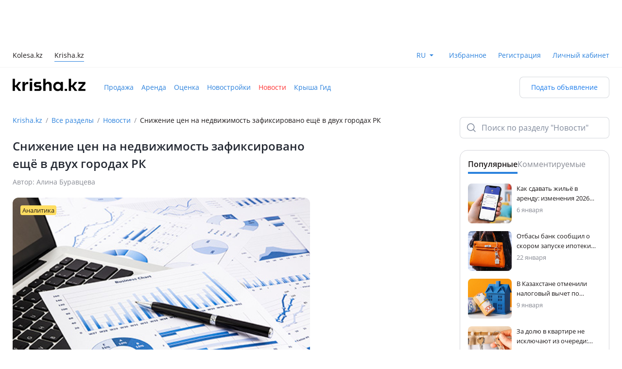

--- FILE ---
content_type: text/html;charset=utf-8
request_url: https://krisha.kz/content/news/2017/snizhenie-cen-na-nedvizhimost-zafiksirovano-eshchyo-v-dvuh-gorodah-rk
body_size: 26707
content:
<!DOCTYPE html><html  lang="ru"><head><meta charset="utf-8">
<meta name="viewport" content="width=device-width, initial-scale=1, maximum-scale=1.0, user-scalable=no, viewport-fit=cover">
<title>Снижение цен на недвижимость зафиксировано ещё в двух городах РК — Крыша</title>
<script src="https://securepubads.g.doubleclick.net/tag/js/gpt.js" async></script>
<style>:root{--color-bg-page-primary:#fff;--color-bg-page-secondary:#f3f6f8;--color-bg-disabled:#f0f2f5;--color-bg-surface-1:#fff;--color-bg-surface-2:#f8fafb;--color-bg-surface-3:#f3f6f8;--color-bg-surface-inverse-1:#2b313d;--color-bg-surface-inverse-2:#242933;--color-bg-surface-inverse-3:#1d2129;--color-fg-disabled:#a2aab8;--color-fg-default:#242933;--color-fg-soft:#6f7a8d;--color-fg-muted:#808a9c;--color-fg-inverse-default:#fff;--color-fg-inverse-soft:#e1e5ed;--color-fg-inverse-muted:#b2b8c6;--color-stroke-neutral-default:rgba(80,91,113,.52);--color-stroke-neutral-soft:rgba(80,91,113,.23);--color-stroke-neutral-muted:rgba(80,91,113,.08);--color-stroke-white:#fff;--color-success-default:#19b526;--color-success-soft:#30bd3c;--color-success-muted:#5ecc68;--color-success-hover:#17a623;--color-success-pressed:#159620;--color-success-on-success:#fff;--color-success-container-default:#ddf4df;--color-success-container-soft:#e8f8ea;--color-success-container-muted:#f3fbf4;--color-success-container-hover:#bae9be;--color-success-container-pressed:#a3e1a8;--color-success-on-container:#19b526;--color-error-default:#fc2e2b;--color-error-soft:#fd4341;--color-error-muted:#fd6d6b;--color-error-hover:#e32927;--color-error-pressed:#c92522;--color-error-on-error:#fff;--color-error-container-default:#ffe0df;--color-error-container-soft:#ffebea;--color-error-container-muted:#fff4f4;--color-error-container-hover:#ffc1c0;--color-error-container-pressed:#feabaa;--color-error-on-container:#fc2e2b;--color-warning-default:#ff6e00;--color-warning-soft:#ff7d1a;--color-warning-muted:#ff9a4d;--color-warning-hover:#e56300;--color-warning-pressed:#cc5800;--color-warning-on-warning:#fff;--color-warning-container-default:#ffe9d9;--color-warning-container-soft:#fff1e6;--color-warning-container-muted:#fff7f2;--color-warning-container-hover:#ffd4b3;--color-warning-container-pressed:#ffc599;--color-warning-on-container:#ff6e00;--color-accent-default:#1a7beb;--color-accent-soft:#3189ed;--color-accent-muted:#8dbef5;--color-accent-hover:#106ac9;--color-accent-pressed:#1059ad;--color-accent-on-accent:#fff;--color-accent-container-default:#ddebfc;--color-accent-container-soft:#e9f2fd;--color-accent-container-muted:#f3f8fe;--color-accent-container-hover:#bbd8f9;--color-accent-container-pressed:#a3caf7;--color-accent-on-container:#1a7beb;--color-alt-accent-default:#ffdc4f;--color-alt-accent-soft:#ffe061;--color-alt-accent-muted:#ffe784;--color-alt-accent-hover:#f9ce24;--color-alt-accent-pressed:#f0bf00;--color-alt-accent-on-alt-accent:#2b2100;--color-alt-accent-container-default:#fff5cb;--color-alt-accent-container-soft:#fff8dc;--color-alt-accent-container-muted:#fffae5;--color-alt-accent-container-hover:#fff1b9;--color-alt-accent-container-pressed:#ffeea7;--color-alt-accent-on-container:#2b2100;--color-neutral-default:#333a47;--color-neutral-soft:#3a4252;--color-neutral-muted:#414a5c;--color-neutral-hover:#2b313d;--color-neutral-pressed:#1d2129;--color-neutral-on-neutral:#fff;--color-neutral-container-default:#f0f2f5;--color-neutral-container-soft:#f3f6f8;--color-neutral-container-muted:#f8fafb;--color-neutral-container-hover:#eaecf1;--color-neutral-container-pressed:#d5d9e3;--color-neutral-on-container:#505b71;--color-state-layer-on-neutral:rgba(162,170,184,.3);--color-state-layer-on-success:rgba(18,133,28,.5);--color-state-layer-on-error:rgba(150,27,26,.5);--color-state-layer-on-alt-accent:rgba(219,165,4,.5);--color-state-layer-on-warning:rgba(153,66,0,.5);--color-state-layer-on-accent:rgba(7,61,122,.5);--color-state-layer-on-secondary-neutral:rgba(162,170,184,.3);--color-state-layer-on-secondary-success:rgba(25,181,38,.3);--color-state-layer-on-secondary-error:rgba(252,46,43,.3);--color-state-layer-on-secondary-alt-accent:rgba(255,220,79,.3);--color-state-layer-on-secondary-warning:rgba(255,110,0,.3);--color-state-layer-on-secondary-accent:rgba(26,123,235,.3);--color-state-layer-on-surface:rgba(162,170,184,.3);--color-state-layer-on-inverse-surface:rgba(80,91,113,.25);--color-overlay-neutral-70:rgba(29,33,41,.7);--color-overlay-neutral-50:rgba(29,33,41,.5);--color-overlay-neutral-30:rgba(29,33,41,.3);--color-overlay-neutral-inverse-70:hsla(0,0%,100%,.7);--color-overlay-neutral-inverse-50:hsla(0,0%,100%,.5);--color-overlay-neutral-inverse-30:hsla(0,0%,100%,.3);--color-brand-kaspi-default:#f14635;--color-brand-kaspi-hover:#e43928;--color-brand-kaspi-pressed:#d73e2f;--color-brand-kaspi-on-brand-kaspi:#fff}</style>
<style>@font-face{font-display:block;font-family:font-icon;font-style:normal;font-weight:400;src:url(/content/static/font-icon.BSdfWJ9e.eot?1732609717967);src:url(/content/static/font-icon.BSdfWJ9e.eot?#iefix-1732609717967) format("embedded-opentype"),url(/content/static/font-icon.TFoSEBYx.woff2?1732609717967) format("woff2"),url(/content/static/font-icon.fJlZuBEO.woff?1732609717967) format("woff"),url(/content/static/font-icon.C7GaHIxW.ttf?1732609717967) format("truetype")}.fi:before,[class*=" fi-"]:before,[class^=fi-]:before{display:inline-block;font-family:font-icon;font-style:normal;font-weight:400;line-height:1;vertical-align:top;speak:none;text-decoration:inherit;text-rendering:optimizeLegibility;text-transform:none;-webkit-font-smoothing:antialiased;-moz-osx-font-smoothing:grayscale;font-size:24px}.fi-ad-to-top:before{content:""}.fi-add:before{content:""}.fi-add-big:before{content:""}.fi-add-big-fill:before{content:""}.fi-add-big-plus:before{content:""}.fi-add-small:before{content:""}.fi-add-small-fill:before{content:""}.fi-arrow-bottom:before{content:""}.fi-arrow-left:before{content:""}.fi-arrow-mini:before{content:""}.fi-arrow-right:before{content:""}.fi-arrow-small-bottom:before{content:""}.fi-arrow-small-left:before{content:""}.fi-arrow-small-right:before{content:""}.fi-arrow-small-top:before{content:""}.fi-arrow-top:before{content:""}.fi-attach:before{content:""}.fi-bag:before{content:""}.fi-bell-circle:before{content:""}.fi-bell-mute-outline:before{content:""}.fi-bell-outline:before{content:""}.fi-block-sign:before{content:""}.fi-bonus-filled:before{content:""}.fi-bonus-symbol:before{content:""}.fi-bus:before{content:""}.fi-calendar:before{content:""}.fi-call-center:before{content:""}.fi-camera:before{content:""}.fi-car:before{content:""}.fi-car-front:before{content:""}.fi-car-front-filled:before{content:""}.fi-car-verified:before{content:""}.fi-card:before{content:""}.fi-cars-door:before{content:""}.fi-cart:before{content:""}.fi-chat:before{content:""}.fi-chats:before{content:""}.fi-cheater:before{content:""}.fi-check:before{content:""}.fi-check-big:before{content:""}.fi-clock:before{content:""}.fi-close-big:before{content:""}.fi-close-bold:before{content:""}.fi-close-small:before{content:""}.fi-collapse:before{content:""}.fi-comment:before{content:""}.fi-console:before{content:""}.fi-copy:before{content:""}.fi-cross-filled:before{content:""}.fi-crown:before{content:""}.fi-delivery:before{content:""}.fi-desktop:before{content:""}.fi-desktop-filled:before{content:""}.fi-dollar-outline:before{content:""}.fi-dot:before{content:""}.fi-download:before{content:""}.fi-edit:before{content:""}.fi-engine:before{content:""}.fi-envelope:before{content:""}.fi-error-bordered:before{content:""}.fi-exchange:before{content:""}.fi-expand:before{content:""}.fi-eye:before{content:""}.fi-eye-invisible:before{content:""}.fi-fire:before{content:""}.fi-folder-move:before{content:""}.fi-folder-open:before{content:""}.fi-foto:before{content:""}.fi-geo-nav-pointer:before{content:""}.fi-go-back-arrow:before{content:""}.fi-go-back-arrow-bold:before{content:""}.fi-graph:before{content:""}.fi-guide:before{content:""}.fi-hand-pointer:before{content:""}.fi-heavy-truck:before{content:""}.fi-helicopter:before{content:""}.fi-home:before{content:""}.fi-home-bordered:before{content:""}.fi-id-card:before{content:""}.fi-id-card-fill:before{content:""}.fi-image:before{content:""}.fi-info-service:before{content:""}.fi-info-service-unfilled:before{content:""}.fi-kaspi:before{content:""}.fi-kaspi-big:before{content:""}.fi-key:before{content:""}.fi-kristal:before{content:""}.fi-legal-advice:before{content:""}.fi-like:before{content:""}.fi-like-fill:before,.fi-like-filled:before{content:""}.fi-list:before{content:""}.fi-list-alt:before{content:""}.fi-location:before{content:""}.fi-location-filled:before{content:""}.fi-lock:before{content:""}.fi-lock-filled:before{content:""}.fi-lodash:before{content:""}.fi-main-photo:before{content:""}.fi-mark:before{content:""}.fi-market-post:before{content:""}.fi-menu-burger:before{content:""}.fi-menu-dot:before{content:""}.fi-menu-point:before{content:""}.fi-mic-small:before{content:""}.fi-minus:before{content:""}.fi-mobile:before{content:""}.fi-moto:before{content:""}.fi-out:before{content:""}.fi-paid-color:before{content:""}.fi-paid-fast:before{content:""}.fi-paid-hot:before{content:""}.fi-paid-hot-outline:before{content:""}.fi-paid-re:before{content:""}.fi-paid-rocket:before{content:""}.fi-paid-turbo:before{content:""}.fi-paid-up:before{content:""}.fi-paid-up-outline:before{content:""}.fi-paid-urgent:before{content:""}.fi-paid-vip:before{content:""}.fi-paint:before{content:""}.fi-painted:before{content:""}.fi-parking:before{content:""}.fi-pause:before{content:""}.fi-percent:before{content:""}.fi-person:before{content:""}.fi-person-filled:before{content:""}.fi-phone:before{content:""}.fi-phone-filled:before{content:""}.fi-photo:before{content:""}.fi-photo-fill:before{content:""}.fi-play:before{content:""}.fi-plus:before{content:""}.fi-plus-bold:before{content:""}.fi-price-tag:before{content:""}.fi-proverka:before{content:""}.fi-qiwi:before{content:""}.fi-question:before{content:""}.fi-question-bordered:before{content:""}.fi-question-round-filled:before{content:""}.fi-raitings-star:before{content:""}.fi-raitings-star-filled:before{content:""}.fi-read-big:before{content:""}.fi-read-small:before{content:""}.fi-receipt:before{content:""}.fi-reply:before{content:""}.fi-road:before{content:""}.fi-round-arrow:before{content:""}.fi-round-arrow-bold:before{content:""}.fi-rudder:before{content:""}.fi-ruler:before{content:""}.fi-search:before{content:""}.fi-search-big:before{content:""}.fi-seat:before{content:""}.fi-seatbelt:before{content:""}.fi-secure:before{content:""}.fi-secured-fill:before{content:""}.fi-send-big:before{content:""}.fi-send-message:before{content:""}.fi-send-message-fill:before{content:""}.fi-send-small:before{content:""}.fi-setting-big:before{content:""}.fi-setting-big-fill:before{content:""}.fi-setting-small:before{content:""}.fi-setting-small-fill:before{content:""}.fi-settings:before{content:""}.fi-share-android:before,.fi-share:before{content:""}.fi-share-ios:before{content:""}.fi-sheet:before{content:""}.fi-sheets:before{content:""}.fi-shop:before{content:""}.fi-simple-comment:before{content:""}.fi-soc-facebook:before{content:""}.fi-soc-facebook-unfilled:before{content:""}.fi-soc-instagram:before{content:""}.fi-soc-my-mail-ru:before{content:""}.fi-soc-ok:before{content:""}.fi-soc-telegram:before{content:""}.fi-soc-vk:before{content:""}.fi-soc-whatsapp:before{content:""}.fi-soc-whatsapp-filled:before{content:""}.fi-soc-x:before{content:""}.fi-soc-youtube:before{content:""}.fi-sort:before{content:""}.fi-speedometer:before{content:""}.fi-star:before{content:""}.fi-star-filled:before{content:""}.fi-sticker:before{content:""}.fi-sticker-filled:before{content:""}.fi-stop:before{content:""}.fi-stopwatch:before{content:""}.fi-success-bordered:before{content:""}.fi-success-filled:before{content:""}.fi-tab-arrow:before{content:""}.fi-tab-envelope:before{content:""}.fi-tab-envelope-filled:before{content:""}.fi-tab-heart:before{content:""}.fi-tab-heart-filled:before{content:""}.fi-tab-home:before{content:""}.fi-tab-home-filled:before{content:""}.fi-tab-person:before{content:""}.fi-tab-person-filled:before{content:""}.fi-tab-star:before{content:""}.fi-tab-star-filled:before{content:""}.fi-tab-tile:before{content:""}.fi-tab-tile-filled:before{content:""}.fi-target:before{content:""}.fi-tenge-filled:before{content:""}.fi-thumb-up:before{content:""}.fi-thumb-up-big:before{content:""}.fi-thumb-up-big-filled:before{content:""}.fi-thumb-up-filled:before{content:""}.fi-tile:before{content:""}.fi-top:before{content:""}.fi-tractor:before{content:""}.fi-traffic-light:before{content:""}.fi-trash:before{content:""}.fi-truck:before{content:""}.fi-tyre:before{content:""}.fi-unlock-filled:before{content:""}.fi-unlock-outline:before{content:""}.fi-utility-service:before{content:""}.fi-verification-filled:before{content:""}.fi-view-type:before{content:""}.fi-wallet:before{content:""}.fi-warning-bordered:before{content:""}.fi-warning-filled:before{content:""}.fi-wheel:before{content:""}.fi-wrench:before{content:""}.fi-zoom-big:before{content:""}</style>
<style>@charset "UTF-8";@font-face{font-display:block;font-family:tanba-font-icon;font-style:normal;font-weight:400;src:url(/content/static/tanba-font-icon.D0_lkKv1.eot?1747133572513);src:url(/content/static/tanba-font-icon.D0_lkKv1.eot?#iefix-1747133572513) format("embedded-opentype"),url(/content/static/tanba-font-icon.jRy74AXC.woff2?1747133572513) format("woff2"),url(/content/static/tanba-font-icon.DeDoERyA.woff?1747133572513) format("woff"),url(/content/static/tanba-font-icon.BXi-k8S_.ttf?1747133572513) format("truetype")}.tfi:before,[class*=" tfi-"]:before,[class^=tfi-]:before{display:inline-block;font-family:tanba-font-icon;font-style:normal;font-weight:400;line-height:1;vertical-align:top;speak:none;text-decoration:inherit;text-rendering:optimizeLegibility;text-transform:none;-webkit-font-smoothing:antialiased;-moz-osx-font-smoothing:grayscale;font-size:24px}.tfi-small:before{font-size:16px}.tfi-pay:after{background-color:#fff;border-radius:50%;content:"";display:block;height:18px;left:50%;position:absolute;top:50%;transform:translate(-50%,-50%);width:18px;z-index:-1}.tfi-add-circle:before{content:""}.tfi-add-circle-fill:before{content:""}.tfi-add-square:before{content:""}.tfi-add-square-fill:before{content:""}.tfi-add-to-section:before{content:""}.tfi-add-to-section-fill:before{content:""}.tfi-adt:before{content:""}.tfi-adt-fill:before{content:""}.tfi-air-conditioning:before{content:""}.tfi-alert:before{content:""}.tfi-alert-fill:before{content:""}.tfi-apartments:before{content:""}.tfi-apartments-fill:before{content:""}.tfi-arrow-down:before{content:""}.tfi-arrow-down-left:before{content:""}.tfi-arrow-down-right:before{content:""}.tfi-arrow-left:before{content:""}.tfi-arrow-right:before{content:""}.tfi-arrow-rotate:before{content:""}.tfi-arrow-up:before{content:""}.tfi-arrow-up-left:before{content:""}.tfi-arrow-up-right:before{content:""}.tfi-attach:before{content:""}.tfi-attention:before{content:""}.tfi-attention-fill:before{content:""}.tfi-auto-credit:before{content:""}.tfi-bed:before{content:""}.tfi-bed-fill:before{content:""}.tfi-bell:before{content:""}.tfi-bell-fill:before{content:""}.tfi-bell-off:before{content:""}.tfi-bell-off-fill:before{content:""}.tfi-beta:before{content:""}.tfi-beta-fill:before{content:""}.tfi-bill:before{content:""}.tfi-bill-fill:before{content:""}.tfi-blank-sheet:before{content:""}.tfi-blank-sheet-fill:before{content:""}.tfi-bonus:before{content:""}.tfi-brush:before{content:""}.tfi-burger:before{content:""}.tfi-bus:before{content:""}.tfi-bus-fill:before{content:""}.tfi-calculator:before{content:""}.tfi-calculator-fill:before{content:""}.tfi-calendar:before{content:""}.tfi-calendar-check:before{content:""}.tfi-calendar-check-fill:before{content:""}.tfi-calendar-clock:before{content:""}.tfi-calendar-clock-fill:before{content:""}.tfi-calendar-fill:before{content:""}.tfi-call:before{content:""}.tfi-call-fill:before{content:""}.tfi-callcenter:before{content:""}.tfi-callcenter-fill:before{content:""}.tfi-car-crash:before{content:""}.tfi-car-crash-fill:before{content:""}.tfi-car-seat:before{content:""}.tfi-car-seat-fill:before{content:""}.tfi-card:before{content:""}.tfi-card-fill:before{content:""}.tfi-card-off:before{content:""}.tfi-card-off-fill:before{content:""}.tfi-caret-down:before{content:""}.tfi-caret-up:before{content:""}.tfi-cars:before{content:""}.tfi-cars-check:before{content:""}.tfi-cars-fill:before{content:""}.tfi-cars-history:before{content:""}.tfi-cars-history-fill:before{content:""}.tfi-cars-mat:before{content:""}.tfi-cars-mat-fill:before{content:""}.tfi-cars-safety:before{content:""}.tfi-cars-safety-fill:before{content:""}.tfi-cars-search:before{content:""}.tfi-cars-verified:before{content:""}.tfi-cars-verified-fill:before{content:""}.tfi-cars-wash:before{content:""}.tfi-cars-wash-fill:before{content:""}.tfi-cart:before{content:""}.tfi-ceiling-height:before{content:""}.tfi-chart-line-down:before{content:""}.tfi-chart-line-up:before{content:""}.tfi-check-list-warranty:before{content:""}.tfi-check-list-warranty-fill:before{content:""}.tfi-check-people:before{content:""}.tfi-check-people-fill:before{content:""}.tfi-checkmark:before{content:""}.tfi-checkmark-circle:before{content:""}.tfi-checkmark-circle-fill:before{content:""}.tfi-checkmark-double:before{content:""}.tfi-checkmark-heavy:before{content:""}.tfi-chevron-down:before{content:""}.tfi-chevron-down-small:before{content:""}.tfi-chevron-left:before{content:""}.tfi-chevron-left-small:before{content:""}.tfi-chevron-right:before{content:""}.tfi-chevron-right-small:before{content:""}.tfi-chevron-up:before{content:""}.tfi-chevron-up-small:before{content:""}.tfi-clock:before{content:""}.tfi-clock-fill:before{content:""}.tfi-close:before{content:""}.tfi-closet:before{content:""}.tfi-closet-fill:before{content:""}.tfi-coffee-machine:before{content:""}.tfi-coffee-machine-fill:before{content:""}.tfi-copy:before{content:""}.tfi-copy-fill:before{content:""}.tfi-delivery:before{content:""}.tfi-desktop:before{content:""}.tfi-dishes:before{content:""}.tfi-dishes-fill:before{content:""}.tfi-dishwasher:before{content:""}.tfi-dishwasher-fill:before{content:""}.tfi-dollar:before{content:""}.tfi-download:before{content:""}.tfi-dryer:before{content:""}.tfi-dryer-fill:before{content:""}.tfi-edit:before{content:""}.tfi-edit-fill:before{content:""}.tfi-elevator:before{content:""}.tfi-elevator-fill:before{content:""}.tfi-engine:before{content:""}.tfi-engine-fill:before{content:""}.tfi-envelope:before{content:""}.tfi-envelope-fill:before{content:""}.tfi-eye:before{content:""}.tfi-eye-fill:before{content:""}.tfi-eye-off:before{content:""}.tfi-eye-off-fill:before{content:""}.tfi-filter-horizontal:before{content:""}.tfi-filter-horizontal-fill:before{content:""}.tfi-filter-vertical:before{content:""}.tfi-filter-vertical-fill:before{content:""}.tfi-fingerprint:before{content:""}.tfi-folder:before{content:""}.tfi-folder-fill:before{content:""}.tfi-folder-open:before{content:""}.tfi-folder-open-fill:before{content:""}.tfi-free-leads:before{content:""}.tfi-free-leads-fill:before{content:""}.tfi-fridge:before{content:""}.tfi-fridge-fill:before{content:""}.tfi-fullscreen:before{content:""}.tfi-gas-station:before{content:""}.tfi-geo:before{content:""}.tfi-geo-fill:before{content:""}.tfi-geo-kolesa:before{content:""}.tfi-geo-kolesa-fill:before{content:""}.tfi-gift:before{content:""}.tfi-gift-fill:before{content:""}.tfi-globe:before{content:""}.tfi-globe-fill:before{content:""}.tfi-graph:before{content:""}.tfi-graph-fill:before{content:""}.tfi-guide:before{content:""}.tfi-guide-fill:before{content:""}.tfi-hand:before{content:""}.tfi-headlights:before{content:""}.tfi-headlights-fill:before{content:""}.tfi-headphones:before{content:""}.tfi-headphones-fill:before{content:""}.tfi-home:before{content:""}.tfi-home-fill:before{content:""}.tfi-identification-check:before{content:""}.tfi-identification-check-fill:before{content:""}.tfi-identification-check-fill-color:before{content:""}.tfi-identification-number:before{content:""}.tfi-identification-number-fill:before{content:""}.tfi-image:before{content:""}.tfi-image-fill:before{content:""}.tfi-info:before{content:""}.tfi-info-fill:before{content:""}.tfi-inside-folder:before{content:""}.tfi-internet:before{content:""}.tfi-iron:before{content:""}.tfi-iron-fill:before{content:""}.tfi-kaspi:before{content:""}.tfi-kitchen-set:before{content:""}.tfi-kitchen-set-fill:before{content:""}.tfi-kolesa:before{content:""}.tfi-kolesa-fill:before{content:""}.tfi-krisha-agent:before{content:""}.tfi-krisha-agent-fill:before{content:""}.tfi-krisha-checked:before{content:""}.tfi-krisha-checked-fill:before{content:""}.tfi-laptop:before{content:""}.tfi-laptop-fill:before{content:""}.tfi-lightning:before{content:""}.tfi-lightning-fill:before{content:""}.tfi-like:before{content:""}.tfi-like-fill:before{content:""}.tfi-list:before{content:""}.tfi-loading:before{content:""}.tfi-location:before{content:""}.tfi-location-fill:before{content:""}.tfi-lock:before{content:""}.tfi-lock-fill:before{content:""}.tfi-login:before{content:""}.tfi-logout:before{content:""}.tfi-map:before{content:""}.tfi-map-fill:before{content:""}.tfi-map-hand:before{content:""}.tfi-maps-point:before{content:""}.tfi-maps-point-fill:before{content:""}.tfi-megaphone:before{content:""}.tfi-megaphone-fill:before{content:""}.tfi-megaphone-off:before{content:""}.tfi-megaphone-off-fill:before{content:""}.tfi-menu-point:before{content:""}.tfi-menu-point-vertical:before{content:""}.tfi-message:before{content:""}.tfi-message-fill:before{content:""}.tfi-message-point:before{content:""}.tfi-message-point-fill:before{content:""}.tfi-microphone-off:before{content:""}.tfi-microphone-off-fill:before{content:""}.tfi-microphone-on:before{content:""}.tfi-microphone-on-fill:before{content:""}.tfi-microwave:before{content:""}.tfi-microwave-fill:before{content:""}.tfi-minus-big:before{content:""}.tfi-minus-small:before{content:""}.tfi-moto:before{content:""}.tfi-moto-fill:before{content:""}.tfi-navigation:before{content:""}.tfi-navigation-fill:before{content:""}.tfi-new-buildings:before{content:""}.tfi-new-buildings-fill:before{content:""}.tfi-note:before{content:""}.tfi-outside-folder:before{content:""}.tfi-pantry:before{content:""}.tfi-pantry-fill:before{content:""}.tfi-parking:before{content:""}.tfi-parking-fill:before{content:""}.tfi-parts:before{content:""}.tfi-parts-backdoor:before{content:""}.tfi-parts-backdoor-fill:before{content:""}.tfi-parts-fill:before{content:""}.tfi-parts-front-door:before{content:""}.tfi-parts-front-door-fill:before{content:""}.tfi-pause:before{content:""}.tfi-pause-fill:before{content:""}.tfi-phone:before{content:""}.tfi-phone-fill:before{content:""}.tfi-photo-camera:before{content:""}.tfi-photo-camera-fill:before{content:""}.tfi-photo-check:before{content:""}.tfi-photo-check-fill:before{content:""}.tfi-pin:before{content:""}.tfi-pin-fill:before{content:""}.tfi-planner:before{content:""}.tfi-planner-fill:before{content:""}.tfi-play:before{content:""}.tfi-play-fill:before{content:""}.tfi-plus-big:before{content:""}.tfi-plus-small:before{content:""}.tfi-price-tag:before{content:""}.tfi-price-tag-fill:before{content:""}.tfi-profile:before{content:""}.tfi-profile-fill:before{content:""}.tfi-promotion-services:before{content:""}.tfi-promotion-services-fill:before{content:""}.tfi-qiwi:before{content:""}.tfi-question:before{content:""}.tfi-question-round:before{content:""}.tfi-question-round-fill:before{content:""}.tfi-reading:before{content:""}.tfi-reading-fill:before{content:""}.tfi-recycling:before{content:""}.tfi-redo:before{content:""}.tfi-redo-fill:before{content:""}.tfi-report:before{content:""}.tfi-reset:before{content:""}.tfi-reset-fill:before{content:""}.tfi-reсtangle:before{content:""}.tfi-reсtangle-fill:before{content:""}.tfi-rocket:before{content:""}.tfi-rocket-fire:before{content:""}.tfi-roller-brush:before{content:""}.tfi-roller-brush-fill:before{content:""}.tfi-rotate:before{content:""}.tfi-rotate-fill:before{content:""}.tfi-rotate-photo:before{content:""}.tfi-rotate-photo-fill:before{content:""}.tfi-round-bonus:before{content:""}.tfi-round-bonus-fill:before{content:""}.tfi-round-brush:before{content:""}.tfi-round-brush-fill:before{content:""}.tfi-round-chevron-down:before{content:""}.tfi-round-chevron-down-fill:before{content:""}.tfi-round-chevron-left:before{content:""}.tfi-round-chevron-left-fill:before{content:""}.tfi-round-chevron-right:before{content:""}.tfi-round-chevron-right-fill:before{content:""}.tfi-round-chevron-up:before{content:""}.tfi-round-chevron-up-fill:before{content:""}.tfi-round-crown:before{content:""}.tfi-round-crown-fill:before{content:""}.tfi-round-crystal:before{content:""}.tfi-round-crystal-fill:before{content:""}.tfi-round-cup:before{content:""}.tfi-round-cup-fill:before{content:""}.tfi-round-currency-dollar:before{content:""}.tfi-round-currency-dollar-fill:before{content:""}.tfi-round-currency-tenge:before{content:""}.tfi-round-currency-tenge-fill:before{content:""}.tfi-round-download:before{content:""}.tfi-round-download-fill:before{content:""}.tfi-round-extend:before{content:""}.tfi-round-extend-fill:before{content:""}.tfi-round-fire:before{content:""}.tfi-round-fire-fill:before{content:""}.tfi-round-geo:before{content:""}.tfi-round-geo-fill:before{content:""}.tfi-round-percent:before{content:""}.tfi-round-percent-fill:before{content:""}.tfi-round-price-tag:before{content:""}.tfi-round-price-tag-fill:before{content:""}.tfi-round-rocket-fill:before{content:""}.tfi-round-top:before{content:""}.tfi-round-top-fill:before{content:""}.tfi-safety:before{content:""}.tfi-safety-fill:before{content:""}.tfi-save-search:before{content:""}.tfi-save-search-fill:before{content:""}.tfi-scammer:before{content:""}.tfi-scammer-fill:before{content:""}.tfi-scan-code:before{content:""}.tfi-scroll-down:before{content:""}.tfi-scroll-down-fill:before{content:""}.tfi-scroll-up:before{content:""}.tfi-scroll-up-fill:before{content:""}.tfi-search:before{content:""}.tfi-send:before{content:""}.tfi-send-angle:before{content:""}.tfi-send-angle-fill:before{content:""}.tfi-send-fill:before{content:""}.tfi-services:before{content:""}.tfi-services-fill:before{content:""}.tfi-services-safety:before{content:""}.tfi-services-safety-fill:before{content:""}.tfi-settings:before{content:""}.tfi-settings-fill:before{content:""}.tfi-share-android:before{content:""}.tfi-share-android-fill:before{content:""}.tfi-share-ios:before{content:""}.tfi-sheet:before{content:""}.tfi-sheet-cancel:before{content:""}.tfi-sheet-cancel-fill:before{content:""}.tfi-sheet-check:before{content:""}.tfi-sheet-check-fill:before{content:""}.tfi-sheet-fill:before{content:""}.tfi-shop-parts:before{content:""}.tfi-sofa:before{content:""}.tfi-sofa-fill:before{content:""}.tfi-sort:before{content:""}.tfi-specialists:before{content:""}.tfi-specialists-fill:before{content:""}.tfi-square:before{content:""}.tfi-square-fill:before{content:""}.tfi-stairs:before{content:""}.tfi-star:before{content:""}.tfi-star-fill:before{content:""}.tfi-stop:before{content:""}.tfi-stop-fill:before{content:""}.tfi-sun:before{content:""}.tfi-sun-fill:before{content:""}.tfi-surcharge:before{content:""}.tfi-surcharge-fill:before{content:""}.tfi-tap-hold:before{content:""}.tfi-team-people:before{content:""}.tfi-team-people-fill:before{content:""}.tfi-tenge:before{content:""}.tfi-terminal:before{content:""}.tfi-terminal-fill:before{content:""}.tfi-thumb-down:before{content:""}.tfi-thumb-down-fill:before{content:""}.tfi-thumb-up:before{content:""}.tfi-thumb-up-fill:before{content:""}.tfi-trade-in:before{content:""}.tfi-trade-in-fill:before{content:""}.tfi-translate:before{content:""}.tfi-translate-fill:before{content:""}.tfi-transmission:before{content:""}.tfi-transmission-fill:before{content:""}.tfi-transport-commerce:before{content:""}.tfi-trash:before{content:""}.tfi-trash-fill:before{content:""}.tfi-trowel:before{content:""}.tfi-trowel-brick:before{content:""}.tfi-trowel-fill:before{content:""}.tfi-truck:before{content:""}.tfi-truck-fill:before{content:""}.tfi-undo:before{content:""}.tfi-undo-fill:before{content:""}.tfi-unlock:before{content:""}.tfi-unlock-fill:before{content:""}.tfi-unpin:before{content:""}.tfi-unpin-fill:before{content:""}.tfi-up-and-down:before{content:""}.tfi-upload:before{content:""}.tfi-user:before{content:""}.tfi-user-fill:before{content:""}.tfi-user-home:before{content:""}.tfi-user-home-fill:before{content:""}.tfi-vacuum-cleaner:before{content:""}.tfi-vacuum-cleaner-fill:before{content:""}.tfi-verified:before{content:""}.tfi-verified-fill:before{content:""}.tfi-video-camera:before{content:""}.tfi-video-camera-fill:before{content:""}.tfi-view-free:before{content:""}.tfi-view-free-fill:before{content:""}.tfi-wall:before{content:""}.tfi-wall-fill:before{content:""}.tfi-wallet:before{content:""}.tfi-wallet-fill:before{content:""}.tfi-washing-machine:before{content:""}.tfi-washing-machine-fill:before{content:""}.tfi-water-transport:before{content:""}.tfi-water-transport-fill:before{content:""}.tfi-wheel:before{content:""}.tfi-wheel-fill:before{content:""}.tfi-work-table:before{content:""}.tfi-work-table-fill:before{content:""}.tfi-zoom-in:before{content:""}.tfi-zoom-out:before{content:""}</style>
<style>:root{--font-normal:400;--font-semi-bold:600;--font-extra:700;--radius:4px;--radius-medium:8px;--radius-large:12px;--radius-big:16px;--material-ease:cubic-bezier(.25,.1,.25,1)}@supports (top:env(safe-area-inset-top)){:root{--safe-area-inset-top:env(safe-area-inset-top)}}@supports (right:env(safe-area-inset-right)){:root{--safe-area-inset-right:env(safe-area-inset-right)}}@supports (bottom:env(safe-area-inset-bottom)){:root{--safe-area-inset-bottom:env(safe-area-inset-bottom)}}@supports (left:env(safe-area-inset-left)){:root{--safe-area-inset-left:env(safe-area-inset-left)}}</style>
<style>@charset "UTF-8";*,:after,:before{background-repeat:no-repeat;box-sizing:border-box}:after,:before{text-decoration:inherit;vertical-align:inherit}:where(:root){cursor:default;line-height:1.5;overflow-wrap:break-word;-moz-tab-size:4;-o-tab-size:4;tab-size:4;-webkit-tap-highlight-color:transparent;-webkit-text-size-adjust:100%}:where(body){margin:0}:where(h1){font-size:2em;margin:.67em 0}:where(dl,ol,ul) :where(dl,ol,ul){margin:0}:where(hr){color:inherit;height:0}:where(nav) :where(ol,ul){list-style-type:none;padding:0}:where(nav li):before{content:"​";float:left}:where(pre){font-family:monospace,monospace;font-size:1em;overflow:auto}:where(abbr[title]){text-decoration:underline;-webkit-text-decoration:underline dotted;text-decoration:underline dotted}:where(b,strong){font-weight:bolder}:where(code,kbd,samp){font-family:monospace,monospace;font-size:1em}:where(small){font-size:80%}:where(audio,canvas,iframe,img,svg,video){vertical-align:middle}:where(iframe){border-style:none}:where(svg:not([fill])){fill:currentColor}:where(table){border-collapse:collapse;border-color:inherit;text-indent:0}:where(button,input,select){margin:0}:where(button,[type=button i],[type=reset i],[type=submit i]){-webkit-appearance:button}:where(fieldset){border:1px solid #a0a0a0}:where(progress){vertical-align:baseline}:where(textarea){margin:0;resize:vertical}:where([type=search i]){-webkit-appearance:textfield;outline-offset:-2px}::-webkit-inner-spin-button,::-webkit-outer-spin-button{height:auto}::-webkit-input-placeholder{color:inherit;opacity:.54}::-webkit-search-decoration{-webkit-appearance:none}::-webkit-file-upload-button{-webkit-appearance:button;font:inherit}:where(dialog){background-color:#fff;border:solid;color:#000;height:-moz-fit-content;height:fit-content;left:0;margin:auto;padding:1em;position:absolute;right:0;width:-moz-fit-content;width:fit-content}:where(dialog:not([open])){display:none}:where(details>summary:first-of-type){display:list-item}:where([aria-busy=true i]){cursor:progress}:where([aria-controls]){cursor:pointer}:where([aria-disabled=true i],[disabled]){cursor:not-allowed}:where([aria-hidden=false i][hidden]){display:initial}:where([aria-hidden=false i][hidden]:not(:focus)){clip:rect(0,0,0,0);position:absolute}@font-face{font-display:fallback;font-family:Open Sans;font-style:normal;font-weight:300;src:url(/content/static/OpenSans-Light.BeYjfCgW.woff2) format("woff2"),url(/content/static/OpenSans-Light.3Yao2XNQ.woff) format("woff")}@font-face{font-display:fallback;font-family:Open Sans;font-style:normal;font-weight:400;src:url(/content/static/OpenSans-Regular.C8G3LUPu.woff2) format("woff2"),url(/content/static/OpenSans-Regular.3w4AUjKw.woff) format("woff")}@font-face{font-display:fallback;font-family:Open Sans;font-style:italic;font-weight:400;src:url(/content/static/OpenSans-Italic.DVJWAAkz.woff2) format("woff2"),url(/content/static/OpenSans-Italic.BER6zGy0.woff) format("woff")}@font-face{font-display:fallback;font-family:Open Sans;font-style:normal;font-weight:600;src:url(/content/static/OpenSans-Semibold.DHqE726B.woff2) format("woff2"),url(/content/static/OpenSans-Semibold.BYnaKIUh.woff) format("woff")}@font-face{font-display:fallback;font-family:Open Sans;font-style:normal;font-weight:700;src:url(/content/static/OpenSans-Bold.C5EwagyO.woff2) format("woff2"),url(/content/static/OpenSans-Bold.pn2jHSUB.woff) format("woff")}@font-face{font-display:fallback;font-family:Golos Text;font-style:normal;font-weight:400 900;src:url(/content/static/GolosText-VariableFont.BhE8GZce.woff2) format("woff2")}body,html{background:#fff;color:var(--color-fg-default);font-family:sans-serif;font-size:16px;line-height:24px;margin:auto;min-height:100vh;width:100%;-webkit-tap-highlight-color:transparent}a{color:var(--color-accent-default);text-decoration:none}h1,h2,h3,h4,h5,h6{color:inherit;font-size:inherit;font-weight:inherit;margin:0;padding:0}ol,ul{list-style:none;padding:0}figure,ol,p,ul{margin:0}button{-webkit-appearance:none;-moz-appearance:none;appearance:none;background-color:transparent;border:none;color:inherit;cursor:pointer;font:inherit;outline:none;padding:0}input,textarea{font-family:inherit}:root{--window-height:100vh;--safe-area-bottom:0;--content-height:calc(var(--window-height) - var(--bottom-nav-height, 0) - var(--safe-area-bottom));--max-content-width:1260px;--min-content-width:980px}@supports (bottom:env(safe-area-inset-bottom)){:root{--safe-area-bottom:env(safe-area-inset-bottom)}}body,html{font-family:Open Sans,sans-serif;min-height:var(--window-height)}body.is-gray{background-color:#f2f2f3}.container,img{max-width:100%}.container{margin:0 auto;min-width:var(--min-content-width);padding:0 16px;width:var(--max-content-width)}.styled-link,a{color:#2a81dd;cursor:pointer}@media (hover:hover){.styled-link:not(.ui-button):hover,a:not(.ui-button):hover{color:#f33}}</style>
<style>.vfm--fixed{position:fixed}.vfm--absolute{position:absolute}.vfm--inset{bottom:0;left:0;right:0;top:0}.vfm--overlay{background-color:#00000080;z-index:-1}.vfm--prevent-none{pointer-events:none}.vfm--prevent-auto{pointer-events:auto}.vfm--outline-none:focus{outline:none}@keyframes fade-in{0%{opacity:0}to{opacity:1}}@keyframes fade-out{0%{opacity:1}to{opacity:0}}.vfm-fade-enter-active{animation:fade-in .3s ease}.vfm-fade-leave-active{animation:fade-out .3s ease}.vfm-bounce-back{transition-duration:.3s;transition-property:transform}.vfm-slide-down-enter-active,.vfm-slide-down-leave-active,.vfm-slide-up-enter-active,.vfm-slide-up-leave-active{transition:transform .3s ease}.vfm-slide-down-enter-from,.vfm-slide-down-leave-to{transform:translateY(100vh)!important}.vfm-slide-up-enter-from,.vfm-slide-up-leave-to{transform:translateY(-100vh)!important}.vfm-slide-left-enter-active,.vfm-slide-left-leave-active,.vfm-slide-right-enter-active,.vfm-slide-right-leave-active{transition:transform .3s ease}.vfm-slide-right-enter-from,.vfm-slide-right-leave-to{transform:translate(100vw)!important}.vfm-slide-left-enter-from,.vfm-slide-left-leave-to{transform:translate(-100vw)!important}.vfm-swipe-banner-back,.vfm-swipe-banner-forward{bottom:0;position:fixed;top:0;width:27px;z-index:10}.vfm-swipe-banner-back{left:0}.vfm-swipe-banner-forward{right:0}</style>
<style>.__ymap{color:#000;position:relative}.__ymap_container{height:100%;width:100%}.__ymap_slots{display:none}.__ymap--grab [class$=main-engine-container] canvas{cursor:grab}.__ymap--grabbing:active [class$=main-engine-container] canvas,.__ymap--grabbing:focus [class$=main-engine-container] canvas{cursor:grabbing}.__ymap [class$=graphics-layer]{text-align:left}</style>
<style>.hot-advert-link[data-v-2da20f66]{position:relative}.hot-advert-link:hover .hot-advert[data-v-2da20f66]{background:#fff;box-shadow:0 2px 4px #1c18191a;font-size:13px;left:50%;line-height:20px;padding:8px;position:absolute;top:50%;transform:translate(-50%,-50%);width:210px;z-index:1}.hot-advert-link:hover .hot-advert__image-wrap[data-v-2da20f66]{height:140px}.hot-advert-link:hover .hot-advert__city[data-v-2da20f66]{visibility:visible}.hot-advert-link:hover .hot-advert__price[data-v-2da20f66]{font-size:12px}.hot-advert-link:hover .hot-advert__title[data-v-2da20f66]{display:-webkit-box!important;-webkit-box-orient:vertical;-webkit-line-clamp:4;overflow:hidden}.hot-advert[data-v-2da20f66]{border-radius:8px;font-size:12px;line-height:18px;position:relative;width:100%}.hot-advert__image-wrap[data-v-2da20f66]{display:block;height:90px;position:relative}.hot-advert__image-wrap picture[data-v-2da20f66]{height:inherit}.hot-advert__image[data-v-2da20f66]{border-radius:4px;display:block;height:inherit;-o-object-fit:cover;object-fit:cover;width:100%}.hot-advert__city[data-v-2da20f66]{background:#1c181980;border-radius:4px 4px 0 0;display:flex;justify-content:space-between;top:0;visibility:hidden;width:100%}.hot-advert__city[data-v-2da20f66],.hot-advert__price[data-v-2da20f66]{color:#fff;padding:2px 6px;position:absolute;right:0}.hot-advert__price[data-v-2da20f66]{background:#1c1819b3;border-radius:4px;bottom:0;display:block!important;font-size:11px;max-width:90%;overflow:hidden;text-overflow:ellipsis;white-space:nowrap}.hot-advert__square-price[data-v-2da20f66]{margin-left:4px}.hot-advert__title[data-v-2da20f66]{display:-webkit-box!important;-webkit-box-orient:vertical;-webkit-line-clamp:2;color:#1c1819;margin-top:8px;overflow:hidden}</style>
<style>.error-page{background-color:#fafafa;width:100%}.error-page__inner{min-height:calc(var(--window-height) - var(--navbar-height))}.error-page__title{font-size:34px;font-weight:var(--font-semi-bold);line-height:56px;text-wrap:balance}.error-page__description{font-size:14px;line-height:24px;margin-top:12px;text-wrap:balance}.error-page__hot{display:grid;gap:12px;grid-template-columns:repeat(9,1fr);margin:32px 0}</style>
<style>.content-article{--image-width:612px}.content-article__cover{margin-bottom:16px;max-width:var(--image-width);width:auto}.content-article__heading{margin-bottom:20px}.content-article__title{font-size:24px;font-weight:var(--font-semi-bold);line-height:36px;margin:0}.content-article__author{color:#888b94;font-size:14px;margin-top:8px}.content-article__text{margin-bottom:28px}.content-article__meta{color:#414247;font-size:14px}.content-article__footer{display:grid;grid-template-columns:auto auto}.content-article__footer:not(:last-child){border-bottom:1px solid #d4d4da;margin-bottom:24px;padding-bottom:24px}.content-article__placeholder{align-items:center;background-color:#fafafa;border-radius:var(--radius-large);display:flex;justify-content:center;min-height:200px}</style>
<style>.content[data-v-15f54e83]{display:grid;grid-gap:40px;grid-template-columns:auto 308px;width:100%}.content__main[data-v-15f54e83]{min-width:0;padding-bottom:50px}.content__aside[data-v-15f54e83]{align-content:start;display:grid;gap:20px;grid-template-columns:100%;grid-template-rows:auto}.content__menu[data-v-15f54e83]{margin-bottom:16px}.content__title[data-v-15f54e83]{font-size:24px;font-weight:var(--font-semi-bold);line-height:36px;margin:0 0 20px}.content__search[data-v-15f54e83]{padding:4px 0}.content__a[data-v-15f54e83]{min-height:250px}.content__heading[data-v-15f54e83]{margin-bottom:24px}.content--video-list[data-v-15f54e83]{grid-template-columns:100%}.content--video-page[data-v-15f54e83]{grid-template-columns:min(100%,924px)}</style>
<style>.page[data-v-617a5600]{min-height:100vh}.page[data-v-617a5600],.page__b-vip[data-v-617a5600]{display:flex;flex-direction:column}.page__b-vip[data-v-617a5600]{align-items:center;min-height:90px}.page__b-vip[data-v-617a5600]:empty{display:none}.page__main[data-v-617a5600]{flex-grow:1;padding:16px 0}</style>
<style>.env-banner[data-v-e8a5f94b]{background-color:#f739;border-bottom:1px solid rgba(0,0,0,.37);color:#fff;cursor:pointer;font-size:11px;font-weight:400;left:0;padding:2px 0;position:fixed;text-align:center;top:0;-webkit-user-select:none;-moz-user-select:none;user-select:none;width:100%;z-index:9999}</style>
<style>.slot-a[data-v-cb5f691f]{display:flex;justify-content:center;max-width:100vw;overflow:hidden}</style>
<style>.top-header[data-v-60b5e199]{border-bottom:1px solid #f2f2f3}.top-header__inner[data-v-60b5e199]{align-items:center;display:flex;height:48px}.top-nav[data-v-60b5e199]{display:flex}.top-nav-item[data-v-60b5e199]{-webkit-appearance:none;-moz-appearance:none;appearance:none;background-color:transparent;border:none;color:inherit;color:#2a81dd;cursor:pointer;font:inherit;font-size:14px;line-height:24px;margin-left:24px;outline:none;padding:0}.top-nav-item[data-v-60b5e199]:hover{color:#f33}.top-nav-item__hint[data-v-60b5e199]{color:#888b94}.top-nav-item__arrow[data-v-60b5e199]{left:-4px;position:relative;top:1px}.top-nav-menu[data-v-60b5e199]{position:relative}.user-menu[data-v-60b5e199]{border:1px solid rgba(28,24,25,.1);border-radius:4px;box-shadow:0 2px 10px #1c18191a;margin-top:8px;min-width:158px;right:0;z-index:1}.user-menu[data-v-60b5e199],.user-menu[data-v-60b5e199]:before{background:#fff;position:absolute}.user-menu[data-v-60b5e199]:before{border-left:1px solid rgba(28,24,25,.1);border-top:1px solid rgba(28,24,25,.1);content:"";height:8px;right:46px;top:-5px;transform:rotate(45deg);width:8px}.user-menu__info[data-v-60b5e199]{padding:12px 16px}.user-menu__name[data-v-60b5e199]{color:#1c1819;font-size:13px}.user-menu__id[data-v-60b5e199]{color:#888b94;font-size:12px;margin-top:8px}.user-menu-link[data-v-60b5e199]{align-items:center;display:flex;font-size:13px;height:34px;line-height:34px;padding:0 16px;white-space:nowrap}.user-menu-link[data-v-60b5e199]:first-child,.user-menu-link[data-v-60b5e199]:last-child{border-top:1px solid #f2f2f3}.user-menu-link__icon[data-v-60b5e199]{margin-right:6px}.sections-nav[data-v-60b5e199]{align-items:center;display:flex;height:82px}.sections-nav__logo[data-v-60b5e199]{max-width:180px;width:100%}.sections-nav__logo-img[data-v-60b5e199]{margin-top:-4px;max-width:150px;width:90%}.sections-nav__links[data-v-60b5e199]{display:flex;font-size:14px}.sections-nav__post[data-v-60b5e199]{margin-left:auto;padding-left:8px}.sections-nav__create-advert-button[data-v-60b5e199]{width:185px}.sections-nav-item[data-v-60b5e199]{padding:0 8px;white-space:nowrap}.sections-nav-item--active[data-v-60b5e199]{color:#f33}.sections-nav-item__label[data-v-60b5e199]{background:#f33;border-radius:4px;color:#fff;font-size:13px;height:20px;line-height:20px;margin-left:4px;padding:0 4px}</style>
<style>.projects[data-v-0f105340]{display:flex;margin-right:auto}.projects__item[data-v-0f105340]{color:#1c1819;display:block;font-size:14px;line-height:24px;margin-right:24px;position:relative}.projects__item--active[data-v-0f105340]{border-bottom:1px solid #2a81dd}.projects__item[data-v-0f105340]:not(.projects__item--active):hover{color:#2a81dd}.projects__item:hover .projects__hint[data-v-0f105340]{opacity:1;transform:translate(-50%)}.projects__hint[data-v-0f105340]{background:#000;border-radius:8px;color:#fff;font-size:12px;height:30px;left:50%;line-height:18px;opacity:0;padding:6px 8px;pointer-events:none;position:absolute;top:36px;transform:translate(-50%,8px);transition:transform .2s ease-in-out,opacity .2s ease-in-out;white-space:nowrap}.projects__hint[data-v-0f105340]:before{background:inherit;content:"";height:10px;left:50%;margin-left:-5px;position:absolute;top:-5px;transform:rotate(45deg);width:10px}</style>
<style>.lang-switcher[data-v-2f82413a]{cursor:pointer;position:relative}.lang-switcher__label[data-v-2f82413a]{align-items:center;color:#2a81dd;display:flex;font-size:14px;line-height:24px;text-transform:uppercase}.lang-switcher__label[data-v-2f82413a]:hover{color:#f33}.lang-switcher__options[data-v-2f82413a]{background:#fff;border:1px solid rgba(28,24,25,.1);border-radius:8px;box-shadow:0 2px 10px #1c18191a;left:50%;margin-top:20px;padding:8px;position:absolute;transform:translate(-50%);z-index:6}.lang-switcher__options-enter-active[data-v-2f82413a],.lang-switcher__options-leave-active[data-v-2f82413a]{transition:opacity .2s ease-in-out}.lang-switcher__options-enter[data-v-2f82413a],.lang-switcher__options-leave-to[data-v-2f82413a]{opacity:0}.lang-switcher__options[data-v-2f82413a]:before{content:"";height:24px;left:0;position:absolute;top:-24px;width:100%;z-index:-1}.lang-switcher__options[data-v-2f82413a]:after{background:#fff;border-left:1px solid rgba(28,24,25,.1);border-top:1px solid rgba(28,24,25,.1);box-shadow:-3px -2px 10px -2px #1c18191a;content:"";height:10px;left:50%;margin-left:-5px;position:absolute;top:-6px;transform:rotate(45deg);width:10px}.lang-switcher__item[data-v-2f82413a]{align-items:center;color:#2a81dd;display:flex;font-size:16px;height:44px;justify-content:space-between;line-height:24px;min-width:136px;padding:0 12px 0 16px}.lang-switcher__item[data-v-2f82413a]:not(:first-child){margin-top:8px}.lang-switcher__item[data-v-2f82413a]:not(.lang-switcher__item--active):hover{color:#f33}.lang-switcher__item .fi-check-big[data-v-2f82413a]{color:#2a81dd;display:none}.lang-switcher__item.lang-switcher__item--active[data-v-2f82413a]{background:#fafafa;color:#1c1819}.lang-switcher:hover .lang-switcher__options[data-v-2f82413a],.lang-switcher__item.lang-switcher__item--active .fi-check-big[data-v-2f82413a]{display:block}</style>
<style>.breadcrumbs{font-size:14px;line-height:22px}.breadcrumbs__list{color:#2a81dd;margin-bottom:-8px}.breadcrumbs__item{display:inline-block;margin-bottom:8px}.breadcrumbs__item:not(:last-child):after{color:#888b94;content:"/";display:inline-block;margin:0 .5em}.breadcrumbs__link{color:inherit}.breadcrumbs__current{color:#1c1819}</style>
<style>.article-cover[data-v-edf575f4]{position:relative;z-index:0}.article-cover__img[data-v-edf575f4]{aspect-ratio:16/9;border-radius:12px;display:block;-o-object-fit:cover;object-fit:cover;width:100%}.article-cover__tag[data-v-edf575f4]{left:16px;position:absolute;top:16px;z-index:1}.article-cover__tag[data-v-edf575f4]:first-letter{text-transform:uppercase}.article-cover__attr[data-v-edf575f4]{color:#414247;font-size:11px;font-weight:400;line-height:20px;margin-top:16px}</style>
<style>.label[data-v-bc0ccfe8]{background:#ffdd61;border-radius:var(--radius);color:#1c1819;display:inline-block;font-size:13px;font-weight:var(--font-normal);height:20px;line-height:20px;padding:0 4px;position:relative;text-decoration:none}.label--small[data-v-bc0ccfe8]{font-size:13px;height:16px;line-height:16px}</style>
<style>.article-text{color:#1c1819;font-size:18px;line-height:28px}.article-text h2,.article-text h3{color:#1c1819;font-size:20px;font-weight:var(--font-semi-bold);line-height:32px;margin:28px 0 20px;padding:0}.article-text p{margin:20px 0}.article-text strong{font-weight:var(--font-semi-bold)}.article-text blockquote{background:#fde8a3;border-radius:var(--radius-large);margin:32px 0;padding:20px}.article-text blockquote p:first-child{margin-top:0}.article-text blockquote p:last-child{margin-bottom:0}.article-text ol,.article-text ul{margin-top:12px}.article-text ol li,.article-text ul li{list-style:initial;margin-left:32px;margin-top:12px}.article-text ul li{list-style:disc}.article-text ol li{list-style:decimal}.article-text img{border-radius:var(--radius-large);display:block;height:auto!important;max-width:var(--image-width,100%);width:auto!important}.article-text iframe{aspect-ratio:16/9;border-radius:var(--radius-large);height:auto;max-width:100%;min-height:200px}.article-text table{width:100%}.article-text table caption{padding:8px;text-align:left}.article-text table td{padding:8px}.article-text table tr:nth-child(odd){background:#fffae7}.article-text table tr:nth-child(2n){background:#fde8a3}.article-text table p{font-size:16px;line-height:24px;margin:0;padding:0}.article-text .photo-block{scrollbar-width:none;-ms-overflow-style:none}.article-text .photo-block::-webkit-scrollbar{display:none;height:0;width:0}.article-text .photo-block{display:flex;flex-wrap:wrap}.article-text .photo-block .picture{margin:0 16px 16px 0}</style>
<style>.article-tags{display:flex;flex-wrap:wrap;gap:12px;margin:0 0 20px}.article-tags__item{border-radius:8px;box-shadow:inset 0 0 0 1px #1c18191a;color:#2a81dd;height:44px;line-height:44px;padding:0 12px}</style>
<style>.article-details{align-items:center;display:flex;gap:8px;line-height:24px;padding:4px 0}.article-details__views{align-items:center;display:flex;gap:4px}</style>
<style>.search-widget{--alles:123}</style>
<style>.popular-widget__tabs[data-v-d666ade7]{display:flex;font-size:16px;gap:20px;margin-bottom:20px;max-width:100%}.popular-widget__tab[data-v-d666ade7]{-webkit-appearance:none;-moz-appearance:none;appearance:none;background-color:transparent;border:none;color:inherit;cursor:pointer;font:inherit;outline:none;padding:0}.popular-widget__tab[data-v-d666ade7]:hover{color:#2a81dd}.popular-widget__tab[data-v-d666ade7]{border-bottom:4px solid transparent;color:#888b94;font-weight:var(--font-normal);max-width:100%;padding-bottom:4px;white-space:nowrap}.popular-widget__tab--active[data-v-d666ade7]{border-color:#2a81dd;color:#1c1819;font-weight:var(--font-semi-bold);pointer-events:none}.popular-widget__tab[data-v-d666ade7]:not(.popular-widget__tab--active){display:block!important;flex:0 1 auto;min-width:0;overflow:hidden;text-overflow:ellipsis;white-space:nowrap}.popular-widget__list[data-v-d666ade7]{display:grid;gap:16px;grid-template-columns:1fr}</style>
<style>.footer[data-v-311e569f]{border-top:1px solid #ccc;display:flex;flex-direction:column;font-size:13px;justify-content:flex-start;margin:30px auto 0;min-height:160px;padding:32px 0}.footer__logo[data-v-311e569f]{width:150px}.footer__link[data-v-311e569f]{color:#2a81dd;line-height:18px;text-decoration:none}.footer__link[data-v-311e569f],.footer__trademark[data-v-311e569f]{font-size:13px;font-weight:400;text-align:left}.footer__trademark[data-v-311e569f]{color:#888b94;line-height:20px;margin-top:32px}.footer__content[data-v-311e569f]{margin-top:32px}.footer__content[data-v-311e569f],.footer__general-info[data-v-311e569f]{display:flex;justify-content:flex-start}.footer__general-info[data-v-311e569f]{flex-direction:column;margin-right:16px;max-width:302px;width:100%}.footer__about-website[data-v-311e569f],.footer__general-info a[data-v-311e569f]:not(:last-child){margin-bottom:16px}.footer__public-info[data-v-311e569f]{display:flex;flex-direction:column;justify-content:flex-start;margin-right:16px;max-width:302px;width:100%}.footer__public-info a[data-v-311e569f]:not(:last-child){margin-bottom:16px}.footer__social-networks[data-v-311e569f]{flex-direction:column;margin-right:16px}.footer__app-download-info[data-v-311e569f],.footer__social-networks[data-v-311e569f]{display:flex;justify-content:flex-start;max-width:302px;width:100%}.footer__app-download-info[data-v-311e569f]{align-items:flex-start}.footer__app-qr-code[data-v-311e569f]{height:100px;-o-object-fit:cover;object-fit:cover;width:100px}.footer__app-download-description[data-v-311e569f]{font-size:16px;font-weight:400;line-height:24px;margin-left:16px;max-width:187px;text-align:left;white-space:pre-line;width:100%}</style>
<style>.social[data-v-e4242253]{margin-top:16px}.social__title[data-v-e4242253]{margin-bottom:12px}.social__list[data-v-e4242253]{display:grid;gap:8px;grid-auto-columns:minmax(0,24px);grid-auto-flow:column}.fi-soc-facebook[data-v-e4242253]{color:#3b5998}.fi-soc-youtube[data-v-e4242253]{color:red}.fi-soc-instagram[data-v-e4242253]{color:#c13584}.fi-soc-vk[data-v-e4242253]{color:#45668e}</style>
<style>.content-widget{border:1px solid #d4d4da;border-radius:var(--radius-big);padding:16px}.content-widget__title{font-size:18px;font-weight:var(--font-semi-bold);line-height:28px;margin:0 0 16px}</style>
<style>.article-row[data-v-49558a75]{--photo-radius:var(--radius-large);--photo-height:144px;--photo-width:204px;--title-size:18px;--title-line:28px;--title-weight:var(--font-semi-bold);color:#1c1819;display:grid;gap:20px;grid-template-columns:var(--photo-width) 1fr}.article-row__photo[data-v-49558a75]{background-color:#fafafa;border-radius:var(--photo-radius);height:var(--photo-height);margin:0;overflow:hidden;position:relative;z-index:0}.article-row__tag[data-v-49558a75]{left:12px;position:absolute;top:12px;z-index:1}.article-row__tag[data-v-49558a75]:first-letter{text-transform:uppercase}.article-row--compact .article-row__tag[data-v-49558a75]{left:6px;top:6px}.article-row__img[data-v-49558a75]{display:block;height:100%;-o-object-fit:cover;object-fit:cover;width:100%}.article-row__title[data-v-49558a75]{color:inherit}.article-row__title[data-v-49558a75]:hover{color:#2a81dd}.article-row__title[data-v-49558a75]{font-size:var(--title-size);font-weight:var(--title-weight);line-height:var(--title-line);margin:0 0 2px}.article-row__desc[data-v-49558a75],.article-row__title[data-v-49558a75]{display:-webkit-box!important;-webkit-box-orient:vertical;-webkit-line-clamp:2;overflow:hidden}.article-row__desc[data-v-49558a75]{margin-bottom:10px}.article-row__desc[data-v-49558a75] p{margin:0}.article-row__footer[data-v-49558a75]{color:#414247;display:flex;font-size:14px;gap:8px;line-height:24px;margin-top:4px}.article-row--compact .article-row__footer[data-v-49558a75]{color:#888b94;font-size:13px;line-height:20px}.article-row__views[data-v-49558a75]{align-items:center;display:flex;gap:4px}.article-row--compact .article-row__views[data-v-49558a75]:before{font-size:20px;line-height:20px}.article-row__comments[data-v-49558a75]{align-items:center;display:flex;gap:4px}.article-row--compact[data-v-49558a75]{gap:10px;--photo-width:90px;--photo-height:82px;--photo-radius:var(--radius-medium);--title-size:13px;--title-line:20px;--title-weight:var(--font-normal)}</style>
<link rel="stylesheet" href="/content/static/style.BM7iBYgo.css" crossorigin>
<link rel="modulepreload" as="script" crossorigin href="/content/static/fahm2IMP.js">
<link rel="modulepreload" as="script" crossorigin href="/content/static/gE9oInNv.js">
<link rel="modulepreload" as="script" crossorigin href="/content/static/CFoJMar4.js">
<link rel="modulepreload" as="script" crossorigin href="/content/static/B9KFpymK.js">
<link rel="modulepreload" as="script" crossorigin href="/content/static/BY3OPZpP.js">
<link rel="modulepreload" as="script" crossorigin href="/content/static/jfbFpgl7.js">
<link rel="modulepreload" as="script" crossorigin href="/content/static/BJcIxE58.js">
<link rel="modulepreload" as="script" crossorigin href="/content/static/B0CuLmln.js">
<link rel="modulepreload" as="script" crossorigin href="/content/static/B8FnXFRx.js">
<link rel="modulepreload" as="script" crossorigin href="/content/static/DgyHUisq.js">
<link rel="modulepreload" as="script" crossorigin href="/content/static/CfT9qNRG.js">
<link rel="modulepreload" as="script" crossorigin href="/content/static/CArcdVq9.js">
<link rel="modulepreload" as="script" crossorigin href="/content/static/BAi5-weF.js">
<link rel="modulepreload" as="script" crossorigin href="/content/static/CQ0R4D74.js">
<link rel="modulepreload" as="script" crossorigin href="/content/static/qRkk-H__.js">
<link rel="modulepreload" as="script" crossorigin href="/content/static/CpbuKotv.js">
<link rel="modulepreload" as="script" crossorigin href="/content/static/CimbO2Pr.js">
<link rel="modulepreload" as="script" crossorigin href="/content/static/Jf48J8uE.js">
<link rel="modulepreload" as="script" crossorigin href="/content/static/DmrGh8Gh.js">
<link rel="modulepreload" as="script" crossorigin href="/content/static/D_m1mW5c.js">
<link rel="modulepreload" as="script" crossorigin href="/content/static/BwUMfsZp.js">
<link rel="modulepreload" as="script" crossorigin href="/content/static/DrW750b5.js">
<link rel="modulepreload" as="script" crossorigin href="/content/static/5N6P8-wm.js">
<link rel="modulepreload" as="script" crossorigin href="/content/static/DgI0xXML.js">
<link rel="modulepreload" as="script" crossorigin href="/content/static/CeJdzdOw.js">
<link rel="modulepreload" as="script" crossorigin href="/content/static/DvsVsMLq.js">
<link rel="modulepreload" as="script" crossorigin href="/content/static/DTGrzqUp.js">
<link rel="modulepreload" as="script" crossorigin href="/content/static/B3SZeplw.js">
<link rel="modulepreload" as="script" crossorigin href="/content/static/BDHHOyyC.js">
<link rel="preload" as="fetch" fetchpriority="low" crossorigin="anonymous" href="/content/static/builds/meta/d0672832-d963-49cd-a5b9-0aaecc4af8ba.json">
<link rel="prefetch" as="script" crossorigin href="/content/static/C_rFwndD.js">
<link rel="prefetch" as="script" crossorigin href="/content/static/Cu9a89hL.js">
<link rel="prefetch" as="script" crossorigin href="/content/static/C-bpJ8E8.js">
<link rel="prefetch" as="script" crossorigin href="/content/static/C2Eadh9S.js">
<link rel="prefetch" as="script" crossorigin href="/content/static/CuZUl-XQ.js">
<link rel="prefetch" as="script" crossorigin href="/content/static/CJr9Iqje.js">
<link rel="prefetch" as="script" crossorigin href="/content/static/C7UcKYHv.js">
<script>window.googletag = window.googletag || { cmd: [] };</script>
<script>window.digitalData = {"page":{},"user":{"isLoggedIn":false,"isReturning":false,"experimentId":"","balance":0,"fullName":"","userId":null,"type":0,"globalId":null,"country":"kz"}};</script>
<link rel="canonical" href="https://krisha.kz/content/news/2017/snizhenie-cen-na-nedvizhimost-zafiksirovano-eshchyo-v-dvuh-gorodah-rk">
<link rel="alternate" media="only screen and (max-width: 640px)" href="https://m.krisha.kz/content/news/2017/snizhenie-cen-na-nedvizhimost-zafiksirovano-eshchyo-v-dvuh-gorodah-rk">
<meta name="format-detection" content="telephone=no">
<meta name="fb:pages" content="453858631376956">
<meta name="telegram:channel" content="@krishakz_official">
<meta property="og:image" content="https://krisha-photos.kcdn.online/content/0a/1085958e38601e8c36-985graf-2017snizhenie-cen-na-nedvizhimost-zafiksirovano-eshchyo-v-dvuh-gorodah-rk.jpg">
<meta name="description" content="Индекс «Крыши» стал доступен для 14 регионов">
<meta property="og:title" content="Снижение цен на недвижимость зафиксировано ещё в двух городах РК">
<meta property="og:description" content="Индекс «Крыши» стал доступен для 14 регионов">
<script type="module" src="/content/static/fahm2IMP.js" crossorigin></script></head><body><div id="__nuxt"><main><!--[--><!----><!--]--><!--[--><div class="nuxt-loading-indicator" style="position:fixed;top:0;right:0;left:0;pointer-events:none;width:auto;height:3px;opacity:0;background:#ffd313;background-size:Infinity% auto;transform:scaleX(0%);transform-origin:left;transition:transform 0.1s, height 0.4s, opacity 0.4s;z-index:999999;"></div><div class="content-article stretch-page-content"><!--[--><!----><!--[--><div class="page" data-v-617a5600><div class="page__b-vip" data-v-617a5600><!--[--><span data-v-15f54e83 data-v-cb5f691f></span><!--]--></div><header class="header page__header" data-v-617a5600 data-v-60b5e199><div class="top-header" data-v-60b5e199><div class="container top-header__inner" data-v-60b5e199><div class="projects" data-v-60b5e199 data-v-0f105340><a class="projects__item" href="https://kolesa.kz" target="_blank" data-v-0f105340> Kolesa.kz <span class="projects__hint" data-v-0f105340>Автомобили</span></a><div class="projects__item projects__item--active" data-v-0f105340> Krisha.kz <span class="projects__hint" data-v-0f105340>Недвижимость</span></div></div><div class="top-nav" data-v-60b5e199><div class="lang-switcher" data-v-60b5e199 data-v-2f82413a><div class="lang-switcher__label" data-v-2f82413a>ru <i class="fi-arrow-mini" data-v-2f82413a></i></div><!----></div><!--[--><a href="https://krisha.kz/favorites/advert" class="top-nav-item" data-v-60b5e199>Избранное <!----></a><a href="https://krisha.kz/passport/register" class="top-nav-item" data-v-60b5e199>Регистрация <!----></a><a href="https://krisha.kz/my" class="top-nav-item" data-v-60b5e199>Личный кабинет <!----></a><!--]--><div class="top-nav-menu" data-v-60b5e199><!----><!----></div></div></div></div><div class="container sections-nav" data-v-60b5e199><a href="https://krisha.kz/" class="sections-nav__logo" data-v-60b5e199><img class="sections-nav__logo-img" src="data:image/svg+xml,%3csvg%20width=&#39;160&#39;%20height=&#39;28&#39;%20viewBox=&#39;0%200%20160%2028&#39;%20fill=&#39;none&#39;%20xmlns=&#39;http://www.w3.org/2000/svg&#39;%3e%3cpath%20d=&#39;M5.11%2027.4227V18.8041H7.12928L13.0635%2027.4227H18.3795V26.8454L11.1266%2016.7835L18.2971%207.91753V7.34021H13.0223L7.17049%2015.0515H5.11V0.329898H0V27.4227H5.11Z&#39;%20fill=&#39;black&#39;/%3e%3cpath%20d=&#39;M21.7317%2027.4227H26.8417V18.268V18.433C26.8417%2014.5567%2028.9846%2012.2474%2032.5698%2012.2474H34.5067V7.34021H32.5698C29.5203%207.34021%2027.9131%209.27835%2027.0477%2012.0825H26.8005V7.34021H21.7317V27.4227Z&#39;%20fill=&#39;black&#39;/%3e%3cpath%20d=&#39;M37.6982%2027.4227H42.8082V7.34021H37.6982V27.4227ZM37.4097%204.49484H43.0966V0H37.4097V4.49484Z&#39;%20fill=&#39;black&#39;/%3e%3cpath%20d=&#39;M47.9304%2027.4227H57.8619C61.5296%2027.4227%2063.5489%2025.2371%2063.5489%2021.3196C63.5489%2017.3196%2061.5296%2015.0515%2057.8619%2015.0515H53.2052C52.2986%2015.0515%2051.5981%2014.3918%2051.5981%2013.4021C51.5981%2012.4124%2052.2986%2011.6701%2053.2052%2011.6701H61.9829V7.34021H52.5871C48.7958%207.34021%2046.6941%209.48454%2046.6941%2013.2783C46.6941%2017.1546%2048.7958%2019.299%2052.5871%2019.299H56.9965C57.9444%2019.299%2058.6449%2020.0825%2058.6449%2021.1959C58.6449%2022.268%2057.9444%2023.0928%2056.9965%2023.0928H47.9304V27.4227Z&#39;%20fill=&#39;black&#39;/%3e%3cpath%20d=&#39;M80.4384%2015.7526V27.4227H85.5484V14.5979C85.5484%2010.268%2083.0346%206.96907%2078.4603%206.96907C75.8641%206.96907%2073.7212%207.95876%2072.4025%2010.5567H72.1965V0.329898H67.0865V27.4227H72.1965V17.4845C72.1965%2013.9794%2074.0921%2011.5052%2076.812%2011.5052C79.2021%2011.5052%2080.4384%2013.4021%2080.4384%2015.7526Z&#39;%20fill=&#39;black&#39;/%3e%3cpath%20d=&#39;M98.8846%2028C101.81%2028%20104.077%2026.6392%20105.19%2024.7835H105.396V27.4227H110.382V7.34021H105.396V9.97938H105.19C104.077%208.24742%20101.81%206.96907%2098.8846%206.96907C93.4037%206.96907%2089.0355%2011.4639%2089.0355%2017.4845C89.0355%2023.5052%2093.4037%2028%2098.8846%2028ZM93.9806%2017.4845C93.9806%2014.1031%2096.412%2011.5876%2099.7088%2011.5876C102.964%2011.5876%20105.396%2014.1031%20105.396%2017.4433V17.4845C105.396%2020.866%20102.964%2023.3814%2099.7088%2023.3814C96.412%2023.3814%2093.9806%2020.866%2093.9806%2017.4845Z&#39;%20fill=&#39;black&#39;/%3e%3cpath%20d=&#39;M114.343%2027.4227H119.453V22.8866H114.343V27.4227Z&#39;%20fill=&#39;black&#39;/%3e%3cpath%20d=&#39;M128.377%2027.4227V18.8041H130.396L136.33%2027.4227H141.646V26.8454L134.393%2016.7835L141.564%207.91753V7.34021H136.289L130.437%2015.0515H128.377V0.329898H123.267V27.4227H128.377Z&#39;%20fill=&#39;black&#39;/%3e%3cpath%20d=&#39;M144.365%2027.4227H159.695V23.0928H149.887L159.695%2011.6701V7.34021H144.365V11.6701H154.173L144.365%2023.0928V27.4227Z&#39;%20fill=&#39;black&#39;/%3e%3c/svg%3e" alt="krisha.kz" data-v-60b5e199></a><div class="sections-nav__links" data-v-60b5e199><!--[--><a href="https://krisha.kz/prodazha" rel="noopener noreferrer" class="sections-nav-item" data-v-60b5e199>Продажа <!----></a><a href="https://krisha.kz/arenda" rel="noopener noreferrer" class="sections-nav-item" data-v-60b5e199>Аренда <!----></a><a href="/valuation" class="sections-nav-item" data-v-60b5e199>Оценка <!----></a><a href="https://krisha.kz/complex/search" rel="noopener noreferrer" class="sections-nav-item" data-v-60b5e199>Новостройки <!----></a><a href="https://krisha.kz/content" rel="noopener noreferrer" class="sections-nav-item sections-nav-item--active" data-v-60b5e199>Новости <!----></a><a href="https://krisha.kz/guide" rel="noopener noreferrer" class="sections-nav-item" data-v-60b5e199>Крыша Гид <!----></a><!--]--></div><div class="sections-nav__post" data-v-60b5e199><a class="ui-button--secondary ui-button--white ui-button--size-m ui-button--icon-before ui-button sections-nav__create-advert-button" href="https://krisha.kz/a/new" data-v-60b5e199><!----><span class="ui-button__text"><!--[-->Подать объявление<!--]--></span><!----><!----></a></div></div></header><main class="page__main" data-v-617a5600><div class="container" data-v-617a5600><!--[--><section class="content" data-v-15f54e83><div class="content__main" data-v-15f54e83><div class="content__heading" data-v-15f54e83><!----><nav class="breadcrumbs content__breadcrumbs" data-v-15f54e83><ul class="breadcrumbs__list"><!--[--><li class="breadcrumbs__item"><!--[--><a href="https://krisha.kz/" class="breadcrumbs__link">Krisha.kz</a><!--]--></li><li class="breadcrumbs__item"><!--[--><a href="/content" class="breadcrumbs__link">Все разделы</a><!--]--></li><li class="breadcrumbs__item"><!--[--><a href="/content/news" class="breadcrumbs__link">Новости</a><!--]--></li><li class="breadcrumbs__item"><span class="breadcrumbs__current">Снижение цен на&nbsp;недвижимость зафиксировано ещё&nbsp;в&nbsp;двух&nbsp;городах&nbsp;РК</span></li><!--]--></ul></nav></div><!----><!--[--><div class="content-article__heading"><h1 class="content-article__title">Снижение цен на&nbsp;недвижимость зафиксировано ещё&nbsp;в&nbsp;двух&nbsp;городах&nbsp;РК</h1><p class="content-article__author">Автор: Алина Буравцева</p></div><figure class="article-cover content-article__cover" data-v-edf575f4><span class="label article-cover__tag" data-v-edf575f4 data-v-bc0ccfe8><!--[-->аналитика<!--]--></span><img class="article-cover__img" src="https://krisha-photos.kcdn.online/content/0a/1085958e38601e8c36-985graf-2017snizhenie-cen-na-nedvizhimost-zafiksirovano-eshchyo-v-dvuh-gorodah-rk.jpg" alt="Снижение цен на&amp;nbsp;недвижимость зафиксировано ещё&amp;nbsp;в&amp;nbsp;двух&amp;nbsp;городах&amp;nbsp;РК" data-v-edf575f4><figcaption class="article-cover__attr" data-v-edf575f4>Фото: karmaza.net</figcaption></figure><div class="article-text content-article__text"><p>Сегодня сайт &laquo;Крыша&raquo; впервые опубликовал данные о&nbsp;динамике цен на&nbsp;рынке недвижимости в&nbsp;Костанае и&nbsp;Семее. По&nbsp;словам разработчиков, объём предложений в&nbsp;этих городах ранее не&nbsp;позволял объективно оценивать состояние рынка.</p>

<p><em>&mdash;&nbsp;Несколько лет специалисты наблюдали за&nbsp;тенденциями. Как только рынок разросся до&nbsp;масштабов, необходимых для объективной аналитики, начался сбор данных. Таким образом, &laquo;Крыша&raquo; располагает статистикой уже за&nbsp;полгода и&nbsp;опция просмотра средних цен стала доступна для пользователей. Показатель обновляется еженедельно,&nbsp;&mdash;</em> рассказал руководитель krisha.kz Александр Нагорный.</p>

<p>Согласно данным обозревателей сайта, рынки жилья Семея и&nbsp;Костаная, как, впрочем, и&nbsp;остальных городов&nbsp;РК, находятся под влиянием отрицательных трендов, хотя коррекцию нельзя назвать значительной.</p>

<p>Так, в&nbsp;<strong>Семее</strong> за&nbsp;полгода (по&nbsp;сравнению с&nbsp;октябрём) стоимость выставленных на&nbsp;продажу квартир снизилась на&nbsp;2.5&nbsp;% (&mdash;4&nbsp;100&nbsp;тенге). Квадратный метр жилья сейчас оценивается примерно в&nbsp;160&nbsp;250&nbsp;тенге. На&nbsp;протяжении всего&nbsp;I квартала отрицательная динамика в&nbsp;этом городе была стабильной. Относительно января наблюдается снижение на&nbsp;0.6&nbsp;%. Впрочем, это лишь приблизило рынок к&nbsp;уровню декабря, немного обновив абсолютный минимум.</p>

<p><a href="//krisha-photos.kcdn.online/content/d7/22058e37f4635dd1262-.jpg"><img alt="" src="//krisha-photos.kcdn.online/content/cf/42558e37f526757c274--m.jpg" style="width: 590px; height: 343px;" /></a></p>

<p>Что касается квартальных результатов, то&nbsp;по&nbsp;сравнению с&nbsp;предыдущим периодом (IV&nbsp;квартал 2016&nbsp;года) рынок просел всего на&nbsp;1.2&nbsp;%.</p>

<p>Изменение цен в&nbsp;<strong>Костанае</strong> происходило несколько иначе, однако и&nbsp;здесь мартовский индекс обновил полугодовой минимум. Средняя стоимость единицы площади по&nbsp;итогам месяца составила 184&nbsp;875&nbsp;тенге. По&nbsp;сравнению с&nbsp;октябрём она снизилась всего на&nbsp;1.4&nbsp;%, или 2&nbsp;525 тенге 1&nbsp;кв.&nbsp;м, а&nbsp;относительно января просела уже на&nbsp;1.8&nbsp;%.</p>

<p><a href="//krisha-photos.kcdn.online/content/61/50158e37f2908886233-.jpg"><img alt="" src="//krisha-photos.kcdn.online/content/8d/25458e37f332d370243--m.jpg" style="width: 590px; height: 348px;" /></a></p>

<p>Произошло это из-за того, что первый месяц 2017 года оказался пиковым, в&nbsp;этот период индекс &laquo;Крыши&raquo; в&nbsp;результате месячного прироста достиг уровня 188&nbsp;320&nbsp;тенге, после чего отрицательная динамика снова возобновилась.</p>

<p>В&nbsp;целом в&nbsp;I квартале относительно&nbsp;IV ситуация в&nbsp;Костанае почти не&nbsp;изменилась. Снижение оказалось едва заметным и&nbsp;составило менее половины процента. Напомним, ранее был опубликован подробный <a href="https://krisha.kz/content/articles/2017/snizhenie-cen-na-zhil-yo-v-rk-nazvany-ocherednye-rekordy" target="_blank">обзор</a> по&nbsp;другим городам&nbsp;РК.</p>
</div><div class="content-article__footer"><div><div class="article-tags"><!--[--><a href="/content/news?tag=indeks" class="article-tags__item"> #индекс</a><a href="/content/news?tag=analitika" class="article-tags__item"> #аналитика</a><a href="/content/news?tag=semey" class="article-tags__item"> #Семей</a><a href="/content/news?tag=kostanay" class="article-tags__item"> #Костанай</a><!--]--></div><span class="content-article__meta"></span></div><span></span></div><div id="10859" type="content.news"></div><!--]--></div><aside class="content__aside" data-v-15f54e83><div class="content__search" data-v-15f54e83><form class="search-widget" data-v-15f54e83><div class="ui-text-field"><!----><div class="ui-text-field__wrap"><span class="ui-text-field__icon ui-text-field__icon--left"><!--[--><svg xmlns="http://www.w3.org/2000/svg" width="24" height="24" viewBox="0 0 24 24" fill="currentColor" class="tanba tanba-search"><path fill-rule="evenodd" d="M10.75 4.5a6.25 6.25 0 1 0 0 12.5 6.25 6.25 0 0 0 0-12.5M3 10.75a7.75 7.75 0 1 1 13.735 4.924l4.295 4.296-1.06 1.06-4.296-4.295A7.75 7.75 0 0 1 3 10.75" clip-rule="evenodd"></path></svg><!--]--></span><input id="v-0-0-0-0-0" value placeholder="Поиск по разделу &quot;Новости&quot;" type="text" class="ui-text-field__input ui-text-field__input--with-icon"><!----><button aria-label="Reset" type="button" class="ui-reset-button ui-text-field__icon ui-text-field__icon--right ui-text-field__reset-button"><svg xmlns="http://www.w3.org/2000/svg" width="24" height="24" viewBox="0 0 24 24" fill="currentColor" class="tanba tanba-reset-fill ui-reset-button__icon"><path fill-rule="evenodd" d="M12 2C6.477 2 2 6.477 2 12s4.477 10 10 10 10-4.477 10-10S17.523 2 12 2m4.03 7.03L13.06 12l2.97 2.97-1.06 1.06L12 13.06l-2.97 2.97-1.06-1.06L10.94 12 7.97 9.03l1.06-1.06L12 10.94l2.97-2.97z" clip-rule="evenodd"></path><path fill="#fff" d="M16.03 9.03 13.06 12l2.97 2.97-1.06 1.06L12 13.06l-2.97 2.97-1.06-1.06L10.94 12 7.97 9.03l1.06-1.06L12 10.94l2.97-2.97z"></path></svg></button></div><!----></div></form></div><!--[--><div class="content-widget popular-widget" data-v-d666ade7><!----><!--[--><nav class="popular-widget__tabs" data-v-d666ade7><!--[--><button type="button" class="popular-widget__tab popular-widget__tab--active" data-v-d666ade7>Популярные</button><button type="button" class="popular-widget__tab" data-v-d666ade7>Комментируемые</button><!--]--></nav><ul class="popular-widget__list" data-v-d666ade7><!--[--><li data-v-d666ade7><a href="/content/news/2026/kak-stat-samozanyatym-i-sdavat-zhile-v-arendu" class="" data-v-d666ade7><div class="article-row article-row--compact" data-v-d666ade7 data-v-49558a75><figure class="article-row__photo" data-v-49558a75><img class="article-row__img" loading="lazy" src="https://krisha-photos.kcdn.online/content/0a/552695cb6a5565ca749111.jpg" alt="Фотография" data-v-49558a75><!----></figure><div class="article-row__body" data-v-49558a75><h4 class="article-row__title" data-v-49558a75>Как сдавать жильё в аренду: изменения 2026 года</h4><!----><span data-v-49558a75></span></div></div></a></li><li data-v-d666ade7><a href="/content/news/2025/2025-ipoteka-umay-startuet-priem-zayavok" class="" data-v-d666ade7><div class="article-row article-row--compact" data-v-d666ade7 data-v-49558a75><figure class="article-row__photo" data-v-49558a75><img class="article-row__img" loading="lazy" src="https://krisha-photos.kcdn.online/content/b4/3446971dbf35dfb4555.jpg" alt="Фотография" data-v-49558a75><!----></figure><div class="article-row__body" data-v-49558a75><h4 class="article-row__title" data-v-49558a75>Отбасы банк сообщил о скором запуске ипотеки «Умай»</h4><!----><span data-v-49558a75></span></div></div></a></li><li data-v-d666ade7><a href="/content/news/2026/2026-v-kazahstane-otmenili-nalogovyy-vychet-po-ipoteke" class="" data-v-d666ade7><div class="article-row article-row--compact" data-v-d666ade7 data-v-49558a75><figure class="article-row__photo" data-v-49558a75><img class="article-row__img" loading="lazy" src="https://krisha-photos.kcdn.online/content/bd/9126960fe849b8b42922026.jpg" alt="Фотография" data-v-49558a75><!----></figure><div class="article-row__body" data-v-49558a75><h4 class="article-row__title" data-v-49558a75>В Казахстане отменили налоговый вычет по ипотеке</h4><!----><span data-v-49558a75></span></div></div></a></li><li data-v-d666ade7><a href="/content/news/2026/2026-za-dolyu-v-kvartire-ne-isklyuchayut-iz-ocheredi-novye-pravila" class="" data-v-d666ade7><div class="article-row article-row--compact" data-v-d666ade7 data-v-49558a75><figure class="article-row__photo" data-v-49558a75><img class="article-row__img" loading="lazy" src="https://krisha-photos.kcdn.online/content/33/454696f8401cafa296915-48.jpg" alt="Фотография" data-v-49558a75><!----></figure><div class="article-row__body" data-v-49558a75><h4 class="article-row__title" data-v-49558a75>За долю в квартире не исключают из очереди: новые правила</h4><!----><span data-v-49558a75></span></div></div></a></li><!--]--></ul><span data-v-d666ade7></span><!--]--></div><!--]--><span class="content__a" data-v-15f54e83 data-v-cb5f691f></span></aside></section><!--]--></div></main><footer class="footer container page__footer" data-v-617a5600 data-v-311e569f><a href="https://krisha.kz/" rel="noopener noreferrer" title="krisha.kz" class="footer__logo footer__link" data-v-311e569f><img src="data:image/svg+xml,%3csvg%20width=&#39;160&#39;%20height=&#39;28&#39;%20viewBox=&#39;0%200%20160%2028&#39;%20fill=&#39;none&#39;%20xmlns=&#39;http://www.w3.org/2000/svg&#39;%3e%3cpath%20d=&#39;M5.11%2027.4227V18.8041H7.12928L13.0635%2027.4227H18.3795V26.8454L11.1266%2016.7835L18.2971%207.91753V7.34021H13.0223L7.17049%2015.0515H5.11V0.329898H0V27.4227H5.11Z&#39;%20fill=&#39;black&#39;/%3e%3cpath%20d=&#39;M21.7317%2027.4227H26.8417V18.268V18.433C26.8417%2014.5567%2028.9846%2012.2474%2032.5698%2012.2474H34.5067V7.34021H32.5698C29.5203%207.34021%2027.9131%209.27835%2027.0477%2012.0825H26.8005V7.34021H21.7317V27.4227Z&#39;%20fill=&#39;black&#39;/%3e%3cpath%20d=&#39;M37.6982%2027.4227H42.8082V7.34021H37.6982V27.4227ZM37.4097%204.49484H43.0966V0H37.4097V4.49484Z&#39;%20fill=&#39;black&#39;/%3e%3cpath%20d=&#39;M47.9304%2027.4227H57.8619C61.5296%2027.4227%2063.5489%2025.2371%2063.5489%2021.3196C63.5489%2017.3196%2061.5296%2015.0515%2057.8619%2015.0515H53.2052C52.2986%2015.0515%2051.5981%2014.3918%2051.5981%2013.4021C51.5981%2012.4124%2052.2986%2011.6701%2053.2052%2011.6701H61.9829V7.34021H52.5871C48.7958%207.34021%2046.6941%209.48454%2046.6941%2013.2783C46.6941%2017.1546%2048.7958%2019.299%2052.5871%2019.299H56.9965C57.9444%2019.299%2058.6449%2020.0825%2058.6449%2021.1959C58.6449%2022.268%2057.9444%2023.0928%2056.9965%2023.0928H47.9304V27.4227Z&#39;%20fill=&#39;black&#39;/%3e%3cpath%20d=&#39;M80.4384%2015.7526V27.4227H85.5484V14.5979C85.5484%2010.268%2083.0346%206.96907%2078.4603%206.96907C75.8641%206.96907%2073.7212%207.95876%2072.4025%2010.5567H72.1965V0.329898H67.0865V27.4227H72.1965V17.4845C72.1965%2013.9794%2074.0921%2011.5052%2076.812%2011.5052C79.2021%2011.5052%2080.4384%2013.4021%2080.4384%2015.7526Z&#39;%20fill=&#39;black&#39;/%3e%3cpath%20d=&#39;M98.8846%2028C101.81%2028%20104.077%2026.6392%20105.19%2024.7835H105.396V27.4227H110.382V7.34021H105.396V9.97938H105.19C104.077%208.24742%20101.81%206.96907%2098.8846%206.96907C93.4037%206.96907%2089.0355%2011.4639%2089.0355%2017.4845C89.0355%2023.5052%2093.4037%2028%2098.8846%2028ZM93.9806%2017.4845C93.9806%2014.1031%2096.412%2011.5876%2099.7088%2011.5876C102.964%2011.5876%20105.396%2014.1031%20105.396%2017.4433V17.4845C105.396%2020.866%20102.964%2023.3814%2099.7088%2023.3814C96.412%2023.3814%2093.9806%2020.866%2093.9806%2017.4845Z&#39;%20fill=&#39;black&#39;/%3e%3cpath%20d=&#39;M114.343%2027.4227H119.453V22.8866H114.343V27.4227Z&#39;%20fill=&#39;black&#39;/%3e%3cpath%20d=&#39;M128.377%2027.4227V18.8041H130.396L136.33%2027.4227H141.646V26.8454L134.393%2016.7835L141.564%207.91753V7.34021H136.289L130.437%2015.0515H128.377V0.329898H123.267V27.4227H128.377Z&#39;%20fill=&#39;black&#39;/%3e%3cpath%20d=&#39;M144.365%2027.4227H159.695V23.0928H149.887L159.695%2011.6701V7.34021H144.365V11.6701H154.173L144.365%2023.0928V27.4227Z&#39;%20fill=&#39;black&#39;/%3e%3c/svg%3e" alt="Krisha Logo" data-v-311e569f></a><div class="footer__content" data-v-311e569f><div class="footer__general-info" data-v-311e569f><p class="footer__about-website" data-v-311e569f><!--[-->Информация <!--[--><a href="https://kolesa.group/products/krisha" rel="noopener noreferrer" data-v-311e569f>о сайте</a><!--]--> и <!--[--><a href="https://krisha.kz/content/special/info/paper" rel="noopener noreferrer" data-v-311e569f>газете</a><!--]--><!--]--></p><a href="https://krisha.kz/content/special/write-us/message" rel="noopener noreferrer" class="footer__link" data-v-311e569f>Написать в службу заботы</a><a class="footer__link" target="_blank" href="https://kolesa.group/career/job" data-v-311e569f>Работа в &laquo;Kolesa Group&raquo;</a><a href="https://krisha.kz/sitemap" rel="noopener noreferrer" class="footer__link" data-v-311e569f>Карта сайта</a></div><div class="footer__public-info" data-v-311e569f><a href="//special.kolesa.group/reklama/krisha" rel="noopener noreferrer" target="_blank" class="footer__link" data-v-311e569f>Рекламодателям посвящается</a><a href="https://krisha.kz/content/special/info/regulations" rel="noopener noreferrer" class="footer__link" data-v-311e569f>Правила размещения объявлений</a><a href="https://krisha.kz/content/special/agreement" rel="noopener noreferrer" class="footer__link" data-v-311e569f>Пользовательское соглашение</a><a href="/content/special/privacy-policy" class="footer__link" data-v-311e569f>Политика конфиденциальности</a></div><div class="footer__social-networks" data-v-311e569f><a href="https://m.krisha.kz/content/news/2017/snizhenie-cen-na-nedvizhimost-zafiksirovano-eshchyo-v-dvuh-gorodah-rk" rel="noopener noreferrer" class="footer__link" data-v-311e569f>Мобильная версия сайта</a><div class="social" data-v-311e569f data-v-e4242253><h6 class="social__title" data-v-e4242253>Следите за нашими новостями</h6><ul class="social__list" data-v-e4242253><!--[--><li data-v-e4242253><a href="https://www.facebook.com/krisha.kz" title="Крыша в Facebook" target="_blank" rel="nofollow" data-v-e4242253><span class="fi-soc-facebook" data-v-e4242253></span></a></li><li data-v-e4242253><a href="https://www.youtube.com/channel/UCwRTPCE3dGzd6w3BKSQRPxQ" title="Крыша в Youtube" target="_blank" rel="nofollow" data-v-e4242253><span class="fi-soc-youtube" data-v-e4242253></span></a></li><li data-v-e4242253><a href="https://www.instagram.com/krisha.kz" title="Крыша в Instagram" target="_blank" rel="nofollow" data-v-e4242253><span class="fi-soc-instagram" data-v-e4242253></span></a></li><li data-v-e4242253><a href="https://vk.com/krishakz" title="Крыша вКонтакте" target="_blank" rel="nofollow" data-v-e4242253><span class="fi-soc-vk" data-v-e4242253></span></a></li><!--]--></ul></div></div><div class="footer__app-download-info" data-v-311e569f><img src="/images/app-download-qr.png" class="footer__app-qr-code" alt="App Download" data-v-311e569f><p class="footer__app-download-description" data-v-311e569f>Наведите камеру 
и скачайте бесплатное приложение Krisha.kz</p></div></div><p class="footer__trademark" data-v-311e569f>&copy; 2006 &mdash; 2026 &laquo;Крыша&raquo;</p></footer></div><!--]--><!--]--></div><!--[--><!--]--><!--]--></main></div><div id="teleports"></div><script type="application/json" data-nuxt-data="nuxt-app" data-ssr="true" id="__NUXT_DATA__">[["ShallowReactive",1],{"data":2,"state":126,"once":133,"_errors":134,"serverRendered":10,"path":43,"pinia":142},["ShallowReactive",3],{"$fNkDykx5Zkcsx3cs3NcLg92Aq4FTnREyRFEatZCoFtyM":4,"2017/snizhenie-cen-na-nedvizhimost-zafiksirovano-eshchyo-v-dvuh-gorodah-rk":5,"popular:news:popular:ru":45},"18.189.195.8",{"id":6,"categoryId":7,"authorId":8,"isCommentable":9,"isOnTop":10,"isVisible":10,"title":11,"alias":12,"mainPhoto":13,"originSource":14,"photoSource":15,"parameters":14,"announce":16,"text":17,"createdAt":18,"updatedAt":19,"validUntil":20,"isEditorChoice":21,"lang":8,"nbViews":22,"contentType":23,"authors":24,"tag":26,"tags":27,"url":43,"nbComments":44},10859,17,0,1,true,"Снижение цен на&nbsp;недвижимость зафиксировано ещё&nbsp;в&nbsp;двух&nbsp;городах&nbsp;РК","2017/snizhenie-cen-na-nedvizhimost-zafiksirovano-eshchyo-v-dvuh-gorodah-rk","content/0a/1085958e38601e8c36-985graf-2017snizhenie-cen-na-nedvizhimost-zafiksirovano-eshchyo-v-dvuh-gorodah-rk.jpg","","karmaza.net","\u003Cp>Индекс &laquo;Крыши&raquo; стал доступен для 14&nbsp;регионов\u003C/p>\r\n","\u003Cp>Сегодня сайт &laquo;Крыша&raquo; впервые опубликовал данные о&nbsp;динамике цен на&nbsp;рынке недвижимости в&nbsp;Костанае и&nbsp;Семее. По&nbsp;словам разработчиков, объём предложений в&nbsp;этих городах ранее не&nbsp;позволял объективно оценивать состояние рынка.\u003C/p>\r\n\r\n\u003Cp>\u003Cem>&mdash;&nbsp;Несколько лет специалисты наблюдали за&nbsp;тенденциями. Как только рынок разросся до&nbsp;масштабов, необходимых для объективной аналитики, начался сбор данных. Таким образом, &laquo;Крыша&raquo; располагает статистикой уже за&nbsp;полгода и&nbsp;опция просмотра средних цен стала доступна для пользователей. Показатель обновляется еженедельно,&nbsp;&mdash;\u003C/em> рассказал руководитель krisha.kz Александр Нагорный.\u003C/p>\r\n\r\n\u003Cp>Согласно данным обозревателей сайта, рынки жилья Семея и&nbsp;Костаная, как, впрочем, и&nbsp;остальных городов&nbsp;РК, находятся под влиянием отрицательных трендов, хотя коррекцию нельзя назвать значительной.\u003C/p>\r\n\r\n\u003Cp>Так, в&nbsp;\u003Cstrong>Семее\u003C/strong> за&nbsp;полгода (по&nbsp;сравнению с&nbsp;октябрём) стоимость выставленных на&nbsp;продажу квартир снизилась на&nbsp;2.5&nbsp;% (&mdash;4&nbsp;100&nbsp;тенге). Квадратный метр жилья сейчас оценивается примерно в&nbsp;160&nbsp;250&nbsp;тенге. На&nbsp;протяжении всего&nbsp;I квартала отрицательная динамика в&nbsp;этом городе была стабильной. Относительно января наблюдается снижение на&nbsp;0.6&nbsp;%. Впрочем, это лишь приблизило рынок к&nbsp;уровню декабря, немного обновив абсолютный минимум.\u003C/p>\r\n\r\n\u003Cp>\u003Ca href=\"//krisha-photos.kcdn.online/content/d7/22058e37f4635dd1262-.jpg\">\u003Cimg alt=\"\" src=\"//krisha-photos.kcdn.online/content/cf/42558e37f526757c274--m.jpg\" style=\"width: 590px; height: 343px;\" />\u003C/a>\u003C/p>\r\n\r\n\u003Cp>Что касается квартальных результатов, то&nbsp;по&nbsp;сравнению с&nbsp;предыдущим периодом (IV&nbsp;квартал 2016&nbsp;года) рынок просел всего на&nbsp;1.2&nbsp;%.\u003C/p>\r\n\r\n\u003Cp>Изменение цен в&nbsp;\u003Cstrong>Костанае\u003C/strong> происходило несколько иначе, однако и&nbsp;здесь мартовский индекс обновил полугодовой минимум. Средняя стоимость единицы площади по&nbsp;итогам месяца составила 184&nbsp;875&nbsp;тенге. По&nbsp;сравнению с&nbsp;октябрём она снизилась всего на&nbsp;1.4&nbsp;%, или 2&nbsp;525 тенге 1&nbsp;кв.&nbsp;м, а&nbsp;относительно января просела уже на&nbsp;1.8&nbsp;%.\u003C/p>\r\n\r\n\u003Cp>\u003Ca href=\"//krisha-photos.kcdn.online/content/61/50158e37f2908886233-.jpg\">\u003Cimg alt=\"\" src=\"//krisha-photos.kcdn.online/content/8d/25458e37f332d370243--m.jpg\" style=\"width: 590px; height: 348px;\" />\u003C/a>\u003C/p>\r\n\r\n\u003Cp>Произошло это из-за того, что первый месяц 2017 года оказался пиковым, в&nbsp;этот период индекс &laquo;Крыши&raquo; в&nbsp;результате месячного прироста достиг уровня 188&nbsp;320&nbsp;тенге, после чего отрицательная динамика снова возобновилась.\u003C/p>\r\n\r\n\u003Cp>В&nbsp;целом в&nbsp;I квартале относительно&nbsp;IV ситуация в&nbsp;Костанае почти не&nbsp;изменилась. Снижение оказалось едва заметным и&nbsp;составило менее половины процента. Напомним, ранее был опубликован подробный \u003Ca href=\"https://krisha.kz/content/articles/2017/snizhenie-cen-na-zhil-yo-v-rk-nazvany-ocherednye-rekordy\" target=\"_blank\">обзор\u003C/a> по&nbsp;другим городам&nbsp;РК.\u003C/p>\r\n","2017-04-04 18:30:15","2019-01-02 04:00:57","0000-00-00 00:00:00",false,6587,"news",{"21":25},"Алина Буравцева","аналитика",[28,32,35,39],{"id":29,"name":30,"alias":31},59,"индекс","indeks",{"id":33,"name":26,"alias":34},109,"analitika",{"id":36,"name":37,"alias":38},2135,"Семей","semey",{"id":40,"name":41,"alias":42},397,"Костанай","kostanay","/content/news/2017/snizhenie-cen-na-nedvizhimost-zafiksirovano-eshchyo-v-dvuh-gorodah-rk",56,[46,67,87,105],{"id":47,"categoryId":48,"authorId":8,"isCommentable":49,"isOnTop":21,"isVisible":21,"title":50,"alias":51,"mainPhoto":52,"originSource":49,"photoSource":53,"parameters":14,"announce":54,"text":55,"createdAt":56,"updatedAt":57,"validUntil":20,"isEditorChoice":21,"lang":8,"nbViews":58,"contentType":23,"authors":59,"tag":49,"tags":61,"url":66},19760,29,null,"Как сдавать жильё в аренду: изменения 2026 года","2026/kak-stat-samozanyatym-i-sdavat-zhile-v-arendu","content/0a/552695cb6a5565ca749111.jpg","krisha.kz","Через какое приложение работать и когда открывать спецсчёт","\u003Cp>С 1 января 2026 года в Казахстане заработал \u003Cstrong>новый налоговый режим для самозанятых\u003C/strong>. Он подходит тем, кто сдаёт жильё в аренду.\u003C/p>\r\n\r\n\u003Cp>А с 11 января вступают в силу правила по банковским счетам: \u003Cstrong>самозанятым нужно открывать отдельный спецсчёт для работы\u003C/strong>.\u003C/p>\r\n\r\n\u003Cp>Это нужно, чтобы доход от услуг не смешивался с личными деньгами, а налоговая и банк видели, что вы работаете по новому режиму.\u003C/p>\r\n\r\n\u003Cblockquote>\r\n\u003Cp>Сам режим начал действовать с \u003Cstrong>1 января\u003C/strong>, а постановление о спецсчетах вступает в силу только \u003Cstrong>11 января\u003C/strong>. Правила по счетам обсуждали поздно, поэтому банкам дали время на подготовку.\u003C/p>\r\n\u003C/blockquote>\r\n\r\n\u003Ch2>\u003Cstrong>Кто может работать как самозанятый\u003C/strong>\u003C/h2>\r\n\r\n\u003Cp>Чтобы пользоваться режимом, нужно соблюдать условия:\u003Cbr />\r\n— доход не выше 300 МРП в месяц (до 1.3 млн тенге);\u003Cbr />\r\n— работать только по \u003Ca href=\"https://zan.gov.kz/client/#!/doc/217265/rus\" rel=\"nofollow\" target=\"_blank\">разрешённым видам деятельности\u003C/a>;\u003Cbr />\r\n— нельзя нанимать сотрудников;\u003Cbr />\r\n— ставка ИПН — 0%, платятся только 4% соцвзносов.\u003C/p>\r\n\r\n\u003Cp>\u003Cstrong>Кто может быть самозанятым:\u003C/strong>\u003C/p>\r\n\r\n\u003Cp>арендодатели квартир;\u003Cbr />\r\nтаксисты и курьеры;\u003Cbr />\r\nмастера красоты;\u003Cbr />\r\nфотографы, репетиторы, переводчики;\u003Cbr />\r\nветеринары и другие специалисты.\u003C/p>\r\n\r\n\u003Cblockquote>\r\n\u003Cp>\u003Cstrong>Пример:\u003C/strong> если вы сдаёте квартиру за 1 млн тенге в месяц, соцплатёж 4% составит 40 000 тенге.\u003C/p>\r\n\u003C/blockquote>\r\n\r\n\u003Ch2>\u003Cstrong>Как стать самозанятым\u003C/strong>\u003C/h2>\r\n\r\n\u003Col>\r\n\t\u003Cli>Скачайте мобильное приложение E-Salyq Business.\u003C/li>\r\n\t\u003Cli>Войдите по ИИН через eGov Mobile.\u003C/li>\r\n\t\u003Cli>Выберите режим «Продолжить как СМЗ» (самозанятый).\u003C/li>\r\n\t\u003Cli>Укажите вид деятельности, например: \u003Cem>«Аренда и управление собственной недвижимостью»\u003C/em>.\u003C/li>\r\n\t\u003Cli>Пробивайте чеки за каждую услугу.\u003C/li>\r\n\u003C/ol>\r\n\r\n\u003Ch2>\u003Cstrong>Как открыть спецсчёт\u003C/strong>\u003C/h2>\r\n\r\n\u003Cp>Дождитесь 11 января, когда банки смогут принимать заявки на спецсчета для самозанятых.\u003C/p>\r\n\r\n\u003Cp>Для открытия понадобятся:\u003Cbr />\r\n— удостоверение личности;\u003Cbr />\r\n— заявление, что счёт открывается для работы по спецналоговому режиму для самозанятых.\u003C/p>\r\n\r\n\u003Ch2>\u003Cstrong>Как это будет работать\u003C/strong>\u003C/h2>\r\n\r\n\u003Cp>Пока точный механизм не описан, но логика такая:\u003C/p>\r\n\r\n\u003Col>\r\n\t\u003Cli>Самозанятый пробивает чеки в E-Salyq Business.\u003C/li>\r\n\t\u003Cli>Доход поступает на спецсчёт.\u003C/li>\r\n\t\u003Cli>Для личных трат деньги нужно перевести на обычный счёт.\u003C/li>\r\n\u003C/ol>\r\n\r\n\u003Cp>Если доход превысит 300 МРП, приложение автоматически заблокирует выдачу чеков до следующего месяца.\u003C/p>\r\n\r\n\u003Cp>Если дохода нет, платить ничего не нужно. Статус самозанятого приостанавливается автоматически.\u003C/p>\r\n\r\n\u003Cp>Зачем нужен отдельный счёт: чтобы видеть реальный доход, автоматически считать лимит, избежать блокировок и лишних вопросов от банка и налоговой.\u003C/p>\r\n\r\n\u003Ch2 style=\"line-height: 1.2; background-color: rgb(255, 255, 255); margin-top: 19px; padding: 0pt 0pt 4pt;\">\u003Cstrong>\u003Cspan>Новые возможности для посуточной аренды\u003C/span>\u003C/strong>\u003C/h2>\r\n\r\n\u003Cdiv>\u003Cspan>Для тех, кто сдаёт квартиры посуточно, Krisha.kz предлагает работать через \u003Ca href=\"https://krisha.kz/content/articles/2025/2025-onlayn-bronirovanie-kak-sdat-kvartiru-posutochno\">«Онлайн-бронирование»\u003C/a>.\u003C/span>\u003C/div>\r\n\r\n\u003Cblockquote>\r\n\u003Cdiv>\u003Cspan>\u003Cstrong>В начале февраля\u003C/strong> платформа \u003Cstrong>возьмёт на себя налоговые обязательства арендодателей сервиса «Онлайн-бронирование»\u003C/strong> и выступит в роли налогового агента в рамках специального налогового режима.\u003C/span>\u003Cbr />\r\n\u003Cbr />\r\n\u003Cspan>По сделкам, оформленным через «Онлайн-бронирование», \u003Cstrong>Krisha.kz\u003C/strong> \u003Cstrong>будет оплачивать за арендодателя взносы в бюджет\u003C/strong>, формировать фискальные чеки и сдавать отчётность.\u003C/span>\u003C/div>\r\n\u003C/blockquote>\r\n\r\n\u003Cdiv>\u003Cspan>Следите за новостями \u003C/span>—\u003Cspan> мы сообщим, когда нововведение заработает.\u003C/span>\u003C/div>\r\n\r\n\u003Cdiv> \u003C/div>\r\n\r\n\u003Cp>\u003Cem>\u003Cstrong>Полезные материалы:\u003C/strong>\u003C/em>\u003Cbr />\r\n\u003Ca href=\"https://krisha.kz/content/news/2025/2025-arenda-zhilya-kak-budut-rabotat-samozanyatye-v-2026-godu\" target=\"_blank\">Аренда жилья: как будут работать самозанятые в 2026 году\u003C/a>\u003Cbr />\r\n\u003Ca href=\"https://krisha.kz/content/news/2025/2025-arenda-i-nalogi-kak-i-kogda-pereyti-na-novyy-rezhim\" target=\"_blank\">Аренда и налоги: как и когда перейти на новый режим\u003C/a>\u003Cbr />\r\n\u003Ca href=\"https://krisha.kz/content/articles/2025/2025-novyy-nalog-i-arenda-ekspert-rasskazala-ob-izmeneniyah-s-2026-goda\" target=\"_blank\">Новый налог и аренда: эксперт рассказала об изменениях\u003C/a>\u003C/p>","2026-01-06 14:00:00","2026-01-08 13:45:39",103881,{"9":60},"Инна Пчелянская",[62],{"id":63,"name":64,"alias":65},7327,"аренда квартир","arenda-kvartir","/content/news/2026/kak-stat-samozanyatym-i-sdavat-zhile-v-arendu",{"id":68,"categoryId":69,"authorId":8,"isCommentable":49,"isOnTop":21,"isVisible":21,"title":70,"alias":71,"mainPhoto":72,"originSource":49,"photoSource":73,"parameters":14,"announce":74,"text":75,"createdAt":76,"updatedAt":77,"validUntil":20,"isEditorChoice":21,"lang":8,"nbViews":78,"contentType":23,"authors":79,"tag":49,"tags":81,"url":86},19599,67,"Отбасы банк сообщил о скором запуске ипотеки «Умай»","2025/2025-ipoteka-umay-startuet-priem-zayavok","content/b4/3446971dbf35dfb4555.jpg","krisha.kz, изменено с помощью ИИ","Новые условия и как подать заявку","\u003Cp>Отбасы банк сообщил, что совсем скоро стартует заявок по женской ипотеке «Умай». \u003C/p>\r\n\r\n\u003Cp>Точная дата начала приёма заявок пока не определена. \u003C/p>\r\n\r\n\u003Cp>Ипотеку \u003Ca href=\"https://krisha.kz/content/news/2024/2024-kogda-zapustyat-ipoteku-umay-nazvany-sroki\" target=\"_blank\">обещали запустить ещё в 2025 году\u003C/a>, но запуск постоянно откладывали, и в итоге она так и не стартовала.\u003C/p>\r\n\r\n\u003Ch2>\u003Cstrong>Условия программы «Умай»\u003C/strong>\u003C/h2>\r\n\r\n\u003Cp>Также в Отбасы банке пока не озвучили, останутся ли условия программы прежними.\u003C/p>\r\n\r\n\u003Cp>Напомним, ранее они были такими:\u003C/p>\r\n\r\n\u003Cul>\r\n\t\u003Cli>Максимальная сумма займа — до 50 млн тенге.\u003C/li>\r\n\t\u003Cli>Ставка — 15% с последующим понижением 5–3.5%.\u003C/li>\r\n\t\u003Cli>Первоначальный взнос — от 20% от стоимости жилья — в крупных городах, от 15% — в регионах.\u003C/li>\r\n\t\u003Cli>Срок — от 6 месяцев до 25 лет.\u003C/li>\r\n\u003C/ul>\r\n\r\n\u003Cp>\u003Cstrong>Важное требование:\u003C/strong>\u003C/p>\r\n\r\n\u003Cp>У участниц программы должен быть \u003Cstrong>депозит в Отбасы банке\u003C/strong>. \u003C/p>\r\n\r\n\u003Cp>Поэтому депозит нужно открыть уже сейчас, а тем, у кого он есть, — регулярно его пополнять.\u003Cbr />\r\nЗаявки будут отбирать по балльной системе. Чем \u003Cstrong>больше вознаграждение банка по вкладу, тем больше баллов начислят при отборе\u003C/strong>.\u003C/p>\r\n\r\n\u003Cp>\u003Ca href=\"https://krisha.kz/content/news/2025/2025-kak-podgotovitsya-k-ipoteke-umay-5-shagov\" target=\"_blank\">Ипотека «Умай»: как попасть в программу\u003C/a>\u003C/p>\r\n\r\n\u003Ch2>\u003Cstrong>Кто может участвовать в программе «Умай»\u003C/strong>\u003C/h2>\r\n\r\n\u003Cul>\r\n\t\u003Cli>Только женщины от 18 до 65 лет.\u003C/li>\r\n\t\u003Cli>Семейное положение не имеет значения.\u003C/li>\r\n\t\u003Cli>Обязателен официальный подтверждённый доход за последние 6 месяцев.\u003C/li>\r\n\t\u003Cli>Можно купить недвижимость в любом регионе независимо от прописки.\u003C/li>\r\n\t\u003Cli>Не имеет значения, есть ли в собственности жильё.\u003C/li>\r\n\t\u003Cli>Можно использовать пенсионные излишки — свои или родственников.\u003C/li>\r\n\t\u003Cli>Если собственного дохода не хватает, разрешено привлечь до двух созаёмщиков.\u003C/li>\r\n\u003C/ul>\r\n\r\n\u003Ch2>\u003Cstrong>Примерные платежи по «Умай»*\u003C/strong>\u003C/h2>\r\n\r\n\u003Ctable border=\"0\" cellpadding=\"0\" cellspacing=\"0\" class=\"styled\" style=\"border-collapse:collapse;width:100%;\">\r\n\t\u003Ctbody>\r\n\t\t\u003Ctr>\r\n\t\t\t\u003Ctd style=\"padding:7px 7px 7px 7px\" valign=\"top\">\r\n\t\t\t\u003Cp style=\"margin-bottom:11px\">\u003Cspan style=\"font-size:11px;\">\u003Cspan style=\"line-height:107%\">\u003Cspan style=\"font-family:Calibri,sans-serif\">Стоимость квартиры\u003C/span>\u003C/span>\u003C/span>\u003C/p>\r\n\t\t\t\u003C/td>\r\n\t\t\t\u003Ctd style=\"padding:7px 7px 7px 7px\" valign=\"top\">\r\n\t\t\t\u003Cp style=\"margin-bottom: 11px; text-align: center;\">\u003Cspan style=\"font-size:11px;\">\u003Cspan style=\"line-height:107%\">\u003Cspan style=\"font-family:Calibri,sans-serif\">20 млн тг\u003C/span>\u003C/span>\u003C/span>\u003C/p>\r\n\t\t\t\u003C/td>\r\n\t\t\t\u003Ctd style=\"padding:7px 7px 7px 7px\" valign=\"top\">\r\n\t\t\t\u003Cp style=\"margin-bottom: 11px; text-align: center;\">\u003Cspan style=\"font-size:11px;\">\u003Cspan style=\"line-height:107%\">\u003Cspan style=\"font-family:Calibri,sans-serif\">30 млн тг\u003C/span>\u003C/span>\u003C/span>\u003C/p>\r\n\t\t\t\u003C/td>\r\n\t\t\u003C/tr>\r\n\t\t\u003Ctr>\r\n\t\t\t\u003Ctd style=\"padding:7px 7px 7px 7px\" valign=\"top\">\r\n\t\t\t\u003Cp style=\"margin-bottom:11px\">\u003Cspan style=\"font-size:11px;\">\u003Cspan style=\"line-height:107%\">\u003Cspan style=\"font-family:Calibri,sans-serif\">Первоначальный взнос, 15 %\u003C/span>\u003C/span>\u003C/span>\u003C/p>\r\n\t\t\t\u003C/td>\r\n\t\t\t\u003Ctd style=\"padding:7px 7px 7px 7px\" valign=\"top\">\r\n\t\t\t\u003Cp style=\"margin-bottom: 11px; text-align: center;\">\u003Cspan style=\"font-size:11px;\">\u003Cspan style=\"line-height:107%\">\u003Cspan style=\"font-family:Calibri,sans-serif\">3 млн \u003C/span>\u003C/span>\u003C/span>\u003C/p>\r\n\t\t\t\u003C/td>\r\n\t\t\t\u003Ctd style=\"padding:7px 7px 7px 7px\" valign=\"top\">\r\n\t\t\t\u003Cp style=\"margin-bottom: 11px; text-align: center;\">\u003Cspan style=\"font-size:11px;\">\u003Cspan style=\"line-height:107%\">\u003Cspan style=\"font-family:Calibri,sans-serif\">4.5 млн\u003C/span>\u003C/span>\u003C/span>\u003C/p>\r\n\t\t\t\u003C/td>\r\n\t\t\u003C/tr>\r\n\t\t\u003Ctr>\r\n\t\t\t\u003Ctd style=\"padding:7px 7px 7px 7px\" valign=\"top\">\r\n\t\t\t\u003Cp style=\"margin-bottom:11px\">\u003Cspan style=\"font-size:11px;\">\u003Cspan style=\"line-height:107%\">\u003Cspan style=\"font-family:Calibri,sans-serif\">Платёж, I этап, 10 лет, в мес.\u003C/span>\u003C/span>\u003C/span>\u003C/p>\r\n\t\t\t\u003C/td>\r\n\t\t\t\u003Ctd style=\"padding:7px 7px 7px 7px\" valign=\"top\">\r\n\t\t\t\u003Cp style=\"margin-bottom: 11px; text-align: center;\">\u003Cspan style=\"font-size:11px;\">\u003Cspan style=\"line-height:107%\">\u003Cspan style=\"font-family:Calibri,sans-serif\">273 тыс.\u003C/span>\u003C/span>\u003C/span>\u003C/p>\r\n\t\t\t\u003C/td>\r\n\t\t\t\u003Ctd style=\"padding:7px 7px 7px 7px\" valign=\"top\">\r\n\t\t\t\u003Cp style=\"margin-bottom: 11px; text-align: center;\">\u003Cspan style=\"font-size:11px;\">\u003Cspan style=\"line-height:107%\">\u003Cspan style=\"font-family:Calibri,sans-serif\">410 тыс.\u003C/span>\u003C/span>\u003C/span>\u003C/p>\r\n\t\t\t\u003C/td>\r\n\t\t\u003C/tr>\r\n\t\t\u003Ctr>\r\n\t\t\t\u003Ctd style=\"padding:7px 7px 7px 7px\" valign=\"top\">\r\n\t\t\t\u003Cp style=\"margin-bottom:11px\">\u003Cspan style=\"font-size:11px;\">\u003Cspan style=\"line-height:107%\">\u003Cspan style=\"font-family:Calibri,sans-serif\">Платёж, II этап, 10 лет, в мес.\u003C/span>\u003C/span>\u003C/span>\u003C/p>\r\n\t\t\t\u003C/td>\r\n\t\t\t\u003Ctd style=\"padding:7px 7px 7px 7px\" valign=\"top\">\r\n\t\t\t\u003Cp style=\"margin-bottom: 11px; text-align: center;\">\u003Cspan style=\"font-size:11px;\">\u003Cspan style=\"line-height:107%\">\u003Cspan style=\"font-family:Calibri,sans-serif\">89 тыс.\u003C/span>\u003C/span>\u003C/span>\u003C/p>\r\n\t\t\t\u003C/td>\r\n\t\t\t\u003Ctd style=\"padding:7px 7px 7px 7px\" valign=\"top\">\r\n\t\t\t\u003Cp style=\"margin-bottom: 11px; text-align: center;\">\u003Cspan style=\"font-size:11px;\">\u003Cspan style=\"line-height:107%\">\u003Cspan style=\"font-family:Calibri,sans-serif\">140 тыс.\u003C/span>\u003C/span>\u003C/span>\u003C/p>\r\n\t\t\t\u003C/td>\r\n\t\t\u003C/tr>\r\n\t\t\u003Ctr>\r\n\t\t\t\u003Ctd style=\"padding:7px 7px 7px 7px\" valign=\"top\">\r\n\t\t\t\u003Cp style=\"margin-bottom:11px\">\u003Cspan style=\"font-size:11px;\">\u003Cspan style=\"line-height:107%\">\u003Cspan style=\"font-family:Calibri,sans-serif\">Переплата за 20 лет\u003C/span>\u003C/span>\u003C/span>\u003C/p>\r\n\t\t\t\u003C/td>\r\n\t\t\t\u003Ctd style=\"padding:7px 7px 7px 7px\" valign=\"top\">\r\n\t\t\t\u003Cp style=\"margin-bottom: 11px; text-align: center;\">\u003Cspan style=\"font-size:11px;\">\u003Cspan style=\"line-height:107%\">\u003Cspan style=\"font-family:Calibri,sans-serif\">26.5 млн\u003C/span>\u003C/span>\u003C/span>\u003C/p>\r\n\t\t\t\u003C/td>\r\n\t\t\t\u003Ctd style=\"padding:7px 7px 7px 7px\" valign=\"top\">\r\n\t\t\t\u003Cp style=\"margin-bottom: 11px; text-align: center;\">\u003Cspan style=\"font-size:11px;\">\u003Cspan style=\"line-height:107%\">\u003Cspan style=\"font-family:Calibri,sans-serif\">40.5 млн\u003C/span>\u003C/span>\u003C/span>\u003C/p>\r\n\t\t\t\u003C/td>\r\n\t\t\u003C/tr>\r\n\t\u003C/tbody>\r\n\u003C/table>\r\n\r\n\u003Cp>\u003Cspan style=\"font-size:9px;\">\u003Cem>*Итоговые суммы будут зависеть от условий займа, дохода, состояния жилья и решения банка\u003C/em>\u003C/span>\u003C/p>\r\n\r\n\u003Cp>\u003Cem>\u003Cstrong>Читайте также:\u003C/strong>\u003C/em>\u003C/p>\r\n\r\n\u003Cp>\u003Ca href=\"https://krisha.kz/content/articles/2025/2025-kak-pereustupit-depozit-v-otbasy-i-kto-mozhet-eto-sdelat\" target=\"_blank\">Как переуступить депозит в Отбасы и кто может это сделать\u003C/a>\u003Cbr />\r\n\u003Ca href=\"https://krisha.kz/content/articles/2025/2025-kak-oformit-ipoteku-v-otbasy-banke-bez-depozita\" target=\"_blank\">Как оформить ипотеку в Отбасы банке без депозита\u003C/a>\u003Cbr />\r\n\u003Ca href=\"https://krisha.kz/content/articles/2025/2025-kak-perevesti-pensionnye-na-depozit\" target=\"_blank\">Как перевести пенсионные на депозит\u003C/a>\u003Cbr />\r\n\u003Ca href=\"https://krisha.kz/content/articles/2024/2024-kak-bystro-nakopit-na-zhile-v-otbasy-banke\" target=\"_blank\">Как быстро накопить на жильё в Отбасы банке\u003C/a>\u003C/p>\r\n\r\n\u003Cp>\u003Cem>\u003Cstrong>При использовании материалов Krisha.kz активная ссылка в первом абзаце обязательна!\u003C/strong>\u003C/em>\u003C/p>","2026-01-22 10:07:00","2026-01-22 13:12:35",59909,{"17":80},"Ирина Милаярова",[82],{"id":83,"name":84,"alias":85},7201,"женская ипотека ","genskaya-ipoteka","/content/news/2025/2025-ipoteka-umay-startuet-priem-zayavok",{"id":88,"categoryId":69,"authorId":8,"isCommentable":49,"isOnTop":21,"isVisible":21,"title":89,"alias":90,"mainPhoto":91,"originSource":49,"photoSource":92,"parameters":14,"announce":93,"text":94,"createdAt":95,"updatedAt":96,"validUntil":20,"isEditorChoice":21,"lang":8,"nbViews":97,"contentType":23,"authors":98,"tag":49,"tags":99,"url":104},19766,"В Казахстане отменили налоговый вычет по ипотеке","2026/2026-v-kazahstane-otmenili-nalogovyy-vychet-po-ipoteke","content/bd/9126960fe849b8b42922026.jpg","shutterstock.com, krisha.kz","У ипотечников больше не будет льгот","\u003Cp>С 1 января в Казахстане отменили налоговый вычет по вознаграждению по ипотечным займам. Об этом \u003Ca href=\"https://krisha.kz/content\" target=\"_blank\">Krisha.kz\u003C/a> сообщили в Департаменте государственных доходов г. Алматы. Отмена связана с новым \u003Ca href=\"https://adilet.zan.kz/rus/docs/K2500000214\" rel=\"nofollow\" target=\"_blank\">Налоговым кодексо\u003C/a>\u003Ca href=\"https://adilet.zan.kz/rus/docs/K2500000214\" rel=\"nofollow\" target=\"_blank\">м\u003C/a>.\u003C/p>\r\n\r\n\u003Cp>Объяснения причин нет, меру назвали оптимизацией.\u003C/p>\r\n\r\n\u003Cp>Также отменили налоговые льготы:\u003Cbr />\r\n— для многодетных семей;\u003Cbr />\r\n— на обучение;\u003Cbr />\r\n— на медицину.\u003C/p>\r\n\r\n\u003Ch2>\u003Cstrong>Как работал вычет\u003C/strong>\u003C/h2>\r\n\r\n\u003Cp>Налоговый вычет \u003Ca href=\"https://krisha.kz/content/articles/2025/2025-nalogovyy-vychet-kak-sekonomit-na-ipoteke\" target=\"_blank\">уменьшал\u003C/a> сумму индивидуального подоходного налога (ИПН). С зарплаты удерживали меньше, поэтому чистый доход увеличивался.\u003C/p>\r\n\r\n\u003Cp>Ипотечникам это позволяло вернуть часть процентов по ипотеке через снижение налога. В среднем вычет помогал сэкономить около 50 тыс. тг за год.\u003C/p>\r\n\r\n\u003Cul>\r\n\t\u003Cli>Вычет применялся только к процентам по ипотеке, основной долг не учитывался.\u003C/li>\r\n\t\u003Cli>Оформлялся через работодателя. Зарплата должна была быть указана до вычета всех налогов, «брутто», иначе вычет не работал.\u003C/li>\r\n\u003C/ul>\r\n\r\n\u003Cblockquote>\r\n\u003Cp>\u003Cstrong>Теперь ИПН для ипотечников будет считаться с полной зарплаты, без льгот по процентам.\u003C/strong>\u003C/p>\r\n\u003C/blockquote>\r\n\r\n\u003Cp>\u003Cem>\u003Cstrong>Полезные материалы:\u003C/strong>\u003C/em>\u003Cbr />\r\n\u003Ca href=\"https://krisha.kz/content/articles/2026/2026-nalogi-i-nedvizhimost-2026-novye-pravila\" target=\"_blank\">Налоги и недвижимость — 2026: новые правила\u003C/a>\u003Cbr />\r\n\u003Ca href=\"https://krisha.kz/content/articles/2025/2025-itogi-2025-goda-kak-izmenilsya-rynok-nedvizhimosti\" target=\"_blank\">Итоги 2025 года: как изменился рынок недвижимости\u003C/a>\u003Cbr />\r\n\u003Ca href=\"https://krisha.kz/content/articles/2025/2025-chto-budet-s-rynkom-zhilya-v-kazahstane-v-2026-godu\" target=\"_blank\">Что будет с рынком жилья в Казахстане в 2026 году\u003C/a>\u003Cbr />\r\n\u003Ca href=\"https://krisha.kz/content/news/2025/2025-kakie-gosprogrammy-budut-rabotat-v-2026-godu\" target=\"_blank\">Какие госпрограммы будут работать в 2026 году\u003C/a>\u003C/p>","2026-01-09 18:09:00","2026-01-09 18:46:02",54784,{"9":60},[100],{"id":101,"name":102,"alias":103},405,"ипотека","ipoteka","/content/news/2026/2026-v-kazahstane-otmenili-nalogovyy-vychet-po-ipoteke",{"id":106,"categoryId":69,"authorId":8,"isCommentable":49,"isOnTop":21,"isVisible":21,"title":107,"alias":108,"mainPhoto":109,"originSource":49,"photoSource":73,"parameters":14,"announce":110,"text":111,"createdAt":112,"updatedAt":113,"validUntil":20,"isEditorChoice":21,"lang":8,"nbViews":114,"contentType":23,"authors":115,"tag":49,"tags":116,"url":125},19786,"За долю в квартире не исключают из очереди: новые правила","2026/2026-za-dolyu-v-kvartire-ne-isklyuchayut-iz-ocheredi-novye-pravila","content/33/454696f8401cafa296915-48.jpg","Отбасы банк изменил требования к очередникам","\u003Cp>Хорошие новости для очередников. Отбасы банк принял важное решение. Теперь, даже если у очередника \u003Cstrong>есть доля в жилье,\u003C/strong> он всё равно \u003Cstrong>сможет оформить льготную ипотеку\u003C/strong> или получить \u003Cstrong>арендное жильё\u003C/strong>. С очереди из-за наличия доли его не снимут.\u003C/p>\r\n\r\n\u003Cp>Как сообщили в Отбасы банке, новые правила начнут действовать уже с февраля этого года.\u003C/p>\r\n\r\n\u003Ch2>\u003Cstrong>Как было?\u003C/strong>\u003C/h2>\r\n\r\n\u003Cp>Главное требование для очередников — отсутствие жилья в собственности за последние 5 лет, и раньше это распространялось в том числе на долю.\u003C/p>\r\n\r\n\u003Cp>При этом у людей часто есть небольшая доля в квартире или доме, например, родителей, но фактически своего жилья у них нет.\u003C/p>\r\n\r\n\u003Ch2>\u003Cstrong>Что изменилось?\u003C/strong>\u003C/h2>\r\n\r\n\u003Cp>Отбасы банк получил \u003Ca href=\"https://krisha.kz/content/news/2025/2025-pochemu-ocherednikam-otkazyvayut-v-zhile\" target=\"_blank\">много обращений\u003C/a> и решил не исключать очередников с долей в квартире или доме при предоставлении господдержки.\u003C/p>\r\n\r\n\u003Cblockquote>\r\n\u003Cp>\u003Cem>Теперь, даже если у человека есть доля в жилье, но он стоит в очереди, он всё равно может получить помощь от государства. Это инициатива банка, поскольку на уровне закона этот вопрос пока не урегулирован\u003C/em>, говорится в сообщении Отбасы банка.\u003C/p>\r\n\u003C/blockquote>\r\n\r\n\u003Ch2>\u003Cstrong>На что могут рассчитывать очередники с долей\u003C/strong>\u003C/h2>\r\n\r\n\u003Cp>Очередники, у которых есть \u003Cstrong>доля\u003C/strong> в недвижимости, смогут претендовать:\u003C/p>\r\n\r\n\u003Cul>\r\n\t\u003Cli>на льготную ипотеку через Отбасы банк (ставка от 2% годовых в зависимости от категории очередника);\u003C/li>\r\n\t\u003Cli>арендное жильё с последующим выкупом или без него (арендная плата составляет около 15 тыс. тг в месяц и комуслуги).\u003C/li>\r\n\u003C/ul>\r\n\r\n\u003Cp>Пока неясно, будет ли доля в жилье причиной для отказа при постановке в очередь для новых заявителей. Krisha.kz ждёт разъяснений от Отбасы банка и опубликует их позже.\u003C/p>\r\n\r\n\u003Cp>\u003Cstrong>Читайте также:\u003C/strong>\u003C/p>\r\n\r\n\u003Cp>\u003Ca href=\"https://krisha.kz/content/articles/2025/2025-kak-poluchit-kvartiru-po-gosprogramme-v-2025-godu#1-1\" target=\"_blank\">Как получить квартиру по госпрограмме\u003C/a>\u003Cbr />\r\n\u003Ca href=\"https://krisha.kz/content/news/2025/2025-ochered-na-zhile-v-kazahstane-vazhnye-izmeneniya\" target=\"_blank\">Как встать в очередь на жильё\u003C/a>\u003Cbr />\r\n\u003Ca href=\"https://krisha.kz/content/news/2025/2025-ne-podtverdivshie-dannye-ocheredniki-teryayut-mesto-v-ocheredi-na-zhile\" target=\"_blank\">Очередь на жильё — новые правила: кто может потерять место в очереди\u003C/a>\u003C/p>","2026-01-20 17:56:00","2026-01-20 18:32:49",47059,{"17":80},[117,121],{"id":118,"name":119,"alias":120},7245,"Отбасы банк","otbasy-bank",{"id":122,"name":123,"alias":124},2503,"очередь на жильё","ocheredy-na-gilye","/content/news/2026/2026-za-dolyu-v-kvartire-ne-isklyuchayut-iz-ocheredi-novye-pravila",["Reactive",127],{"$snuxt-i18n-meta":128,"$sipInfo":129,"$spopular:news:ru":132},{},{"ip":4,"ipCity":130,"ipCountry":131},"Columbus","US",{"popular":45,"commented":-1},["Set"],["ShallowReactive",135],{"$f3eoBpmbjOg2xggkM2OUcy3G4B2TU5LoS-m7JCh_g5m0":136,"$fNkDykx5Zkcsx3cs3NcLg92Aq4FTnREyRFEatZCoFtyM":49,"2017/snizhenie-cen-na-nedvizhimost-zafiksirovano-eshchyo-v-dvuh-gorodah-rk":49,"popular:news:popular:ru":49},["NuxtError",137],{"message":138,"statusCode":139,"statusMessage":140,"data":141},"[GET] \"/spa-api/content/private/user\": 401 Unauthorized",401,"Unauthorized",{"error":140},{"user":143,"mobileAppConfig":145,"debugStore":146},{"globalId":49,"localId":49,"name":14,"balance":8,"favoritesNb":8,"isAgent":21,"historyNb":8,"ip":4,"logoImg":49,"email":49,"typeAlias":49,"userType":8,"hasActivePlus":21,"isIdentified":21,"identificationInfo":49,"accountFill":144},{"params":-1,"base":14,"url":14},{"platform":14,"lang":14,"version":14,"phoneId":14,"phoneModel":14,"statusBarHeight":14,"geoId":14},{"api":147,"analytics":148,"events":149,"cookies":150,"isHideDebug":21,"headers":151},[],[],[],[],[]]</script>
<script>window.__NUXT__={};window.__NUXT__.config={public:{ENVIRONMENT:"production",PHOTO_CDN:"https://krisha-photos.kcdn.online",SPA_DESKTOP_HOST:"https://krisha.kz",SPA_MOBILE_HOST:"https://m.krisha.kz",SPA_WEBVIEW_HOST:"https://m.krisha.kz/webview",DESKTOP_HOST:"https://krisha.kz",MOBILE_HOST:"https://m.krisha.kz",RUM_HOST:"https://krisha.kz/ms/rum",PAY_HOST:"https://pay.krisha.kz",PAY_API_HOST:"https://api.krisha.kz/pay",MS_CHAT_HOST:"https://krisha.kz/ms/chat",APP_NAME:"desktop",VIEWS_HOST:"https://krisha.kz/ms/views/krisha",NPS_HOST:"https://krisha.kz/ms/nps/v2",CDN_SCRIPT:"https://krisha.kz/cdn.js",DESKTOP_SENTRY_DSN:"https://e04e5b9952604b36a50ecf54c015d741@sentry-common.kolesa.team/51",WEBVIEW_SENTRY_DSN:"https://0a3ed8989c8444d7901fa31713140aa2@sentry-common.kolesa.team/53",MOBILE_SENTRY_DSN:"https://84fbbbab90904bc59d5843731583ae42@sentry-common.kolesa.team/52",AUTH_URL:"https://id.kolesa.kz",AUTH_COOKIE:"krssid",RED_PANDA_HOSTS_ENDPOINT:"https://app.krisha.kz/events.json",RED_PANDA_ANALYTIC_TOPIC:"krisha-frontend-user-events-prod",YANDEX_MAP_API_KEY:"4cf316ad-f08a-416c-9906-941de73ccb46",piniaPluginPersistedstate:{},gptBanners:{vip:{path:"/21685517069/Krisha_Homepage_Top_new",size:[[970,90],[900,90],[980,90],[728,90]],id:"div-gpt-ad-1536297276650-0"},right:{path:"/21685517069/Krisha_Homepage_Right_new",size:[[240,400],[300,250]],id:"div-gpt-ad-1536297647391-0"}},device:{defaultUserAgent:"Mozilla/5.0 (Macintosh; Intel Mac OS X 10_13_2) AppleWebKit/537.36 (KHTML, like Gecko) Chrome/64.0.3282.39 Safari/537.36",enabled:true,refreshOnResize:false},yandexMaps:{apikey:"__API_KEY__"},i18n:{baseUrl:"",defaultLocale:"ru",defaultDirection:"ltr",strategy:"prefix_except_default",lazy:false,rootRedirect:"",routesNameSeparator:"___",defaultLocaleRouteNameSuffix:"default",skipSettingLocaleOnNavigate:false,differentDomains:false,trailingSlash:false,locales:[{code:"ru",name:"Русский",files:[]},{code:"kz",name:"Қазақша",files:[]}],detectBrowserLanguage:{alwaysRedirect:false,cookieCrossOrigin:false,cookieDomain:"",cookieKey:"i18n_redirected",cookieSecure:false,fallbackLocale:"",redirectOn:"root",useCookie:true},experimental:{localeDetector:"",switchLocalePathLinkSSR:false,autoImportTranslationFunctions:false,typedPages:true,typedOptionsAndMessages:false,generatedLocaleFilePathFormat:"absolute",alternateLinkCanonicalQueries:false,hmr:true},multiDomainLocales:false,domainLocales:{ru:{domain:""},kz:{domain:""}}}},app:{baseURL:"/",buildId:"d0672832-d963-49cd-a5b9-0aaecc4af8ba",buildAssetsDir:"/content/static/",cdnURL:""}}</script></body></html>

--- FILE ---
content_type: text/html; charset=utf-8
request_url: https://www.google.com/recaptcha/api2/aframe
body_size: 269
content:
<!DOCTYPE HTML><html><head><meta http-equiv="content-type" content="text/html; charset=UTF-8"></head><body><script nonce="572D4XwYBjJ78dRfL5TGxg">/** Anti-fraud and anti-abuse applications only. See google.com/recaptcha */ try{var clients={'sodar':'https://pagead2.googlesyndication.com/pagead/sodar?'};window.addEventListener("message",function(a){try{if(a.source===window.parent){var b=JSON.parse(a.data);var c=clients[b['id']];if(c){var d=document.createElement('img');d.src=c+b['params']+'&rc='+(localStorage.getItem("rc::a")?sessionStorage.getItem("rc::b"):"");window.document.body.appendChild(d);sessionStorage.setItem("rc::e",parseInt(sessionStorage.getItem("rc::e")||0)+1);localStorage.setItem("rc::h",'1769856288540');}}}catch(b){}});window.parent.postMessage("_grecaptcha_ready", "*");}catch(b){}</script></body></html>

--- FILE ---
content_type: text/css; charset=utf-8
request_url: https://krisha.kz/content/static/style.BM7iBYgo.css
body_size: 14484
content:
.__ymap{color:#000;position:relative}.__ymap_container{height:100%;width:100%}.__ymap_slots{display:none}.__ymap--grab [class$=main-engine-container] canvas{cursor:grab}.__ymap--grabbing:active [class$=main-engine-container] canvas,.__ymap--grabbing:focus [class$=main-engine-container] canvas{cursor:grabbing}.__ymap [class$=graphics-layer]{text-align:left}.hot-advert-link[data-v-2da20f66]{position:relative}.hot-advert-link:hover .hot-advert[data-v-2da20f66]{background:#fff;box-shadow:0 2px 4px #1c18191a;font-size:13px;left:50%;line-height:20px;padding:8px;position:absolute;top:50%;transform:translate(-50%,-50%);width:210px;z-index:1}.hot-advert-link:hover .hot-advert__image-wrap[data-v-2da20f66]{height:140px}.hot-advert-link:hover .hot-advert__city[data-v-2da20f66]{visibility:visible}.hot-advert-link:hover .hot-advert__price[data-v-2da20f66]{font-size:12px}.hot-advert-link:hover .hot-advert__title[data-v-2da20f66]{display:-webkit-box!important;-webkit-box-orient:vertical;-webkit-line-clamp:4;overflow:hidden}.hot-advert[data-v-2da20f66]{border-radius:8px;font-size:12px;line-height:18px;position:relative;width:100%}.hot-advert__image-wrap[data-v-2da20f66]{display:block;height:90px;position:relative}.hot-advert__image-wrap picture[data-v-2da20f66]{height:inherit}.hot-advert__image[data-v-2da20f66]{border-radius:4px;display:block;height:inherit;-o-object-fit:cover;object-fit:cover;width:100%}.hot-advert__city[data-v-2da20f66]{background:#1c181980;border-radius:4px 4px 0 0;display:flex;justify-content:space-between;top:0;visibility:hidden;width:100%}.hot-advert__city[data-v-2da20f66],.hot-advert__price[data-v-2da20f66]{color:#fff;padding:2px 6px;position:absolute;right:0}.hot-advert__price[data-v-2da20f66]{background:#1c1819b3;border-radius:4px;bottom:0;display:block!important;font-size:11px;max-width:90%;overflow:hidden;text-overflow:ellipsis;white-space:nowrap}.hot-advert__square-price[data-v-2da20f66]{margin-left:4px}.hot-advert__title[data-v-2da20f66]{display:-webkit-box!important;-webkit-box-orient:vertical;-webkit-line-clamp:2;color:#1c1819;margin-top:8px;overflow:hidden}.error-page{background-color:#fafafa;width:100%}.error-page__inner{min-height:calc(var(--window-height) - var(--navbar-height))}.error-page__title{font-size:34px;font-weight:var(--font-semi-bold);line-height:56px;text-wrap:balance}.error-page__description{font-size:14px;line-height:24px;margin-top:12px;text-wrap:balance}.error-page__hot{display:grid;gap:12px;grid-template-columns:repeat(9,1fr);margin:32px 0}h1[data-v-e876807a]{font-size:18px;font-weight:600;line-height:28px;margin:12px 0}.locale[data-v-e876807a]{display:grid;grid-template-columns:1fr 1fr;margin-bottom:24px}.locale__link[data-v-e876807a]{display:inline-block;padding:10px;text-align:center;width:100%}.locale__link--active[data-v-e876807a]{color:#1c1819;pointer-events:none}.guide li{margin-bottom:16px}.region-select[data-v-508b654a]{height:36px;position:relative}.select-btn[data-v-508b654a]{-webkit-appearance:none;-moz-appearance:none;appearance:none;background-color:transparent;border:none;border-radius:4px;box-shadow:0 0 0 1px #1c181933;color:inherit;color:#1c1819;cursor:pointer;display:block!important;font:inherit;font-size:14px;height:inherit;max-width:200px;outline:none;overflow:hidden;padding:0 32px 0 8px;text-align:left;text-overflow:ellipsis;white-space:nowrap;width:100%}.select-btn.active[data-v-508b654a]{box-shadow:0 0 0 1px #2a81dd}.select-btn__icon[data-v-508b654a]{color:#888b94;content:"";pointer-events:none;position:absolute;right:4px;top:6px}.region-popover[data-v-508b654a]{background:#fff;border:1px solid #d4d4da;border-radius:8px;box-shadow:0 2px 10px #1c18191a;margin-top:8px;min-width:680px;padding:20px;position:absolute;z-index:1}.region-popover.small[data-v-508b654a]{min-width:auto}.main-regions[data-v-508b654a]{display:grid;grid-gap:32px;grid-template-columns:auto auto auto;grid-template-rows:auto auto}.main-regions__item[data-v-508b654a]:first-child{grid-row:span 2}.main-regions .region-button[data-v-508b654a]{display:block}.main-regions .region-button--main[data-v-508b654a]{margin:0 0 8px}.rest-regions[data-v-508b654a]{margin-top:24px}.region-popover.small .rest-regions[data-v-508b654a]{display:grid;grid-template-columns:auto auto;margin-top:0}.region-button[data-v-508b654a]{-webkit-appearance:none;-moz-appearance:none;appearance:none;background-color:transparent;border:none;color:inherit;color:#1c1819;cursor:pointer;font:inherit;font-size:14px;line-height:24px;margin-bottom:2px;outline:none;padding:0;text-align:left;white-space:nowrap}.region-button[data-v-508b654a]:hover{color:#2a81dd}.region-button--main[data-v-508b654a]{font-weight:var(--font-semi-bold);margin:0 16px 4px 0}.chart[data-v-69fa02a8]{position:relative}.chart-tooltip[data-v-69fa02a8]{background:#fff;border:1px solid #d4d4da;border-radius:8px;box-shadow:0 2px 10px #1c18191a;color:#1c1819;font-size:13px;left:0;line-height:20px;padding:12px;pointer-events:none;position:absolute;top:0;transition:opacity .2s ease-in-out}.chart-tooltip__date[data-v-69fa02a8],.chart-tooltip__ex-rate[data-v-69fa02a8]{color:#888b94;font-size:12px}.chart-tooltip__values[data-v-69fa02a8]{margin-top:8px;white-space:nowrap}.chart-tooltip__diff[data-v-69fa02a8]{color:#888b94}.chart-tooltip__diff.positive[data-v-69fa02a8]{color:#64bd38}.chart-tooltip__diff.positive .chart-tooltip__diff-arrow[data-v-69fa02a8]{top:-2px}.chart-tooltip__diff.positive .chart-tooltip__diff-arrow[data-v-69fa02a8]:before{transform:rotate(180deg)}.chart-tooltip__diff.negative[data-v-69fa02a8]{color:#f33}.chart-tooltip__diff-arrow[data-v-69fa02a8]{display:inline-block;margin:0 -4px 0 -6px;position:relative;top:-1px}.ui-loader-spinner__container{animation:outer-rotate 1.3s linear infinite;height:16px;transform-origin:center;width:16px}.ui-loader-spinner__inner{animation:sporadic-rotate 5.2s cubic-bezier(.35,0,.25,1) infinite;height:16px;position:relative;width:16px}.ui-loader-spinner__left,.ui-loader-spinner__right{height:16px;overflow:hidden;position:absolute;top:0;width:8px}.ui-loader-spinner__left{left:0}.ui-loader-spinner__right{right:0}.ui-loader-spinner__half-circle--left,.ui-loader-spinner__half-circle--right{border:1px solid var(--color-fg-muted);border-bottom-color:transparent!important;border-radius:50%;box-sizing:border-box;height:16px;position:absolute;top:0;width:16px}.ui-loader-spinner__half-circle--left{animation:left-wobble 1.3s cubic-bezier(.35,0,.25,1) infinite;border-right-color:transparent!important;left:0}.ui-loader-spinner__half-circle--right{animation:right-wobble 1.3s cubic-bezier(.35,0,.25,1) infinite;border-left-color:transparent!important;right:0}@keyframes outer-rotate{0%{transform:rotate(0)}to{transform:rotate(1turn)}}@keyframes left-wobble{0%,to{transform:rotate(130deg)}50%{transform:rotate(-5deg)}}@keyframes right-wobble{0%,to{transform:rotate(-130deg)}50%{transform:rotate(5deg)}}@keyframes sporadic-rotate{12.5%{transform:rotate(135deg)}25%{transform:rotate(270deg)}37.5%{transform:rotate(405deg)}50%{transform:rotate(540deg)}62.5%{transform:rotate(675deg)}75%{transform:rotate(810deg)}87.5%{transform:rotate(945deg)}to{transform:rotate(3turn)}}.label[data-v-0d045317]{background:#ffdd61;border-radius:var(--radius);color:#1c1819;display:inline-block;font-size:13px;font-weight:var(--font-normal);height:20px;line-height:20px;padding:0 4px;position:relative;text-decoration:none}.label--small[data-v-0d045317]{font-size:13px;height:16px;line-height:16px}.article-row[data-v-49558a75]{--photo-radius:var(--radius-large);--photo-height:144px;--photo-width:204px;--title-size:18px;--title-line:28px;--title-weight:var(--font-semi-bold);color:#1c1819;display:grid;gap:20px;grid-template-columns:var(--photo-width) 1fr}.article-row__photo[data-v-49558a75]{background-color:#fafafa;border-radius:var(--photo-radius);height:var(--photo-height);margin:0;overflow:hidden;position:relative;z-index:0}.article-row__tag[data-v-49558a75]{left:12px;position:absolute;top:12px;z-index:1}.article-row__tag[data-v-49558a75]:first-letter{text-transform:uppercase}.article-row--compact .article-row__tag[data-v-49558a75]{left:6px;top:6px}.article-row__img[data-v-49558a75]{display:block;height:100%;-o-object-fit:cover;object-fit:cover;width:100%}.article-row__title[data-v-49558a75]{color:inherit}.article-row__title[data-v-49558a75]:hover{color:#2a81dd}.article-row__title[data-v-49558a75]{font-size:var(--title-size);font-weight:var(--title-weight);line-height:var(--title-line);margin:0 0 2px}.article-row__desc[data-v-49558a75],.article-row__title[data-v-49558a75]{display:-webkit-box!important;-webkit-box-orient:vertical;-webkit-line-clamp:2;overflow:hidden}.article-row__desc[data-v-49558a75]{margin-bottom:10px}.article-row__desc[data-v-49558a75] p{margin:0}.article-row__footer[data-v-49558a75]{color:#414247;display:flex;font-size:14px;gap:8px;line-height:24px;margin-top:4px}.article-row--compact .article-row__footer[data-v-49558a75]{color:#888b94;font-size:13px;line-height:20px}.article-row__views[data-v-49558a75]{align-items:center;display:flex;gap:4px}.article-row--compact .article-row__views[data-v-49558a75]:before{font-size:20px;line-height:20px}.article-row__comments[data-v-49558a75]{align-items:center;display:flex;gap:4px}.article-row--compact[data-v-49558a75]{gap:10px;--photo-width:90px;--photo-height:82px;--photo-radius:var(--radius-medium);--title-size:13px;--title-line:20px;--title-weight:var(--font-normal)}.content-widget{border:1px solid #d4d4da;border-radius:var(--radius-big);padding:16px}.content-widget__title{font-size:18px;font-weight:var(--font-semi-bold);line-height:28px;margin:0 0 16px}.skeleton-box[data-v-aa174175]{--base-color:var(--color-bg-disabled);--shine-color:var(--color-bg-surface-2);animation:fade-in-aa174175 .2s ease-in-out;border-radius:var(--radius);content-visibility:auto;display:block;height:24px;overflow:hidden;position:relative;z-index:0}.skeleton-box__inner[data-v-aa174175]{background-color:var(--base-color);display:inline-block;height:100%;position:relative;vertical-align:top;width:100%}.skeleton-box__inner[data-v-aa174175]:before{animation-delay:var(--animation-delay);animation-duration:1.8s;animation-iteration-count:infinite;animation-name:shine-aa174175;animation-timing-function:linear;background-image:linear-gradient(100deg,var(--base-color) 0,var(--base-color) 10%,var(--shine-color) 20%,var(--base-color) 30%);content:"";top:0;right:0;bottom:0;left:0;position:absolute;will-change:transform}.skeleton-box__inner--inverted[data-v-aa174175]{--base-color:var(--color-neutral-container-pressed);--shine-color:var(--color-bg-disabled)}.skeleton-box__inner--inverted[data-v-aa174175]:before{opacity:.5}.skeleton-box__inner--static[data-v-aa174175]:before{animation-delay:0s;animation-play-state:paused}.skeleton-box:nth-child(3n+1) .skeleton-box__inner[data-v-aa174175]:before{animation-delay:calc(var(--animation-delay) + 10ms)}.skeleton-box:nth-child(3n+2) .skeleton-box__inner[data-v-aa174175]:before{animation-delay:calc(var(--animation-delay) + 20ms)}.skeleton-box:nth-child(3n+3) .skeleton-box__inner[data-v-aa174175]:before{animation-delay:calc(var(--animation-delay) + 30ms)}@keyframes shine-aa174175{0%{transform:translate(-100%)}to{transform:translate(100%)}}@keyframes fade-in-aa174175{0%{opacity:0}to{opacity:1}}.skeleton-text{align-items:center;display:inline-flex;height:var(--line-height,inherit);min-height:1em}.skeleton-text__line{height:var(--font-size,1em)!important}.article-row[data-v-69ac1c4a]{--photo-radius:var(--radius-large);--photo-height:144px;--photo-width:204px;--title-size:18px;--title-line:28px;--title-weight:var(--font-semi-bold);--font-size:16px;--line-height:24px;color:#1c1819;display:grid;gap:20px;grid-template-columns:var(--photo-width) 1fr}.article-row__photo[data-v-69ac1c4a]{border-radius:var(--photo-radius);height:var(--photo-height);margin:0;z-index:0}.article-row__title[data-v-69ac1c4a]{margin:0 0 2px;--font-size:var(--title-size);--line-height:var(--title-line)}.article-row__desc[data-v-69ac1c4a]{margin-bottom:10px}.article-row__footer[data-v-69ac1c4a]{display:flex;gap:8px;margin-top:4px;--font-size:14px;--line-height:24px}.article-row--compact .article-row__footer[data-v-69ac1c4a]{--font-size:13px;--line-height:20px}.article-row__date[data-v-69ac1c4a]{max-width:50%}.article-row--compact[data-v-69ac1c4a]{gap:10px;--photo-width:90px;--photo-height:82px;--photo-radius:var(--radius-medium);--title-size:13px;--title-line:20px;--title-weight:var(--font-normal)}.popular-widget__tabs[data-v-d666ade7]{display:flex;font-size:16px;gap:20px;margin-bottom:20px;max-width:100%}.popular-widget__tab[data-v-d666ade7]{-webkit-appearance:none;-moz-appearance:none;appearance:none;background-color:transparent;border:none;color:inherit;cursor:pointer;font:inherit;outline:none;padding:0}.popular-widget__tab[data-v-d666ade7]:hover{color:#2a81dd}.popular-widget__tab[data-v-d666ade7]{border-bottom:4px solid transparent;color:#888b94;font-weight:var(--font-normal);max-width:100%;padding-bottom:4px;white-space:nowrap}.popular-widget__tab--active[data-v-d666ade7]{border-color:#2a81dd;color:#1c1819;font-weight:var(--font-semi-bold);pointer-events:none}.popular-widget__tab[data-v-d666ade7]:not(.popular-widget__tab--active){display:block!important;flex:0 1 auto;min-width:0;overflow:hidden;text-overflow:ellipsis;white-space:nowrap}.popular-widget__list[data-v-d666ade7]{display:grid;gap:16px;grid-template-columns:1fr}.label[data-v-bc0ccfe8]{background:#ffdd61;border-radius:var(--radius);color:#1c1819;display:inline-block;font-size:13px;font-weight:var(--font-normal);height:20px;line-height:20px;padding:0 4px;position:relative;text-decoration:none}.label--small[data-v-bc0ccfe8]{font-size:13px;height:16px;line-height:16px}.analytics-widget__section{color:inherit}.analytics-widget__section:hover{color:#2a81dd}.analytics-widget__filter{align-items:center;display:flex}.analytics-widget__hint{color:#1c1819;font-size:14px;margin-left:auto;padding-left:8px}.analytics-widget__select{max-width:144px}.analytics-widget__chart{margin-top:16px}.analytics-widget__averages{display:grid;gap:10px;grid-template-columns:1fr 1fr 1fr;margin-top:12px}.analytics-widget__average{border:1px solid rgba(28,24,25,.1);border-radius:4px;color:#1c1819;font-size:14px;line-height:24px;padding:4px 8px;text-align:center;white-space:nowrap}.analytics-widget__average-val{color:#2a81dd}.analytics-widget__loader{align-items:center;display:flex;height:259px;justify-content:center}.article-card[data-v-9fc7337b]{display:block;position:relative;transition:transform .2s var(--material-ease);z-index:0}.article-card[data-v-9fc7337b]:active{transform:scale(.97)}.article-card__tag[data-v-9fc7337b]{left:12px;position:absolute;top:12px;z-index:1}.article-card__tag[data-v-9fc7337b]:first-letter{text-transform:uppercase}.article-card__img[data-v-9fc7337b]{aspect-ratio:16/9;border-radius:var(--radius-large);display:block;margin-bottom:12px;-o-object-fit:cover;object-fit:cover;width:100%}.article-card__title[data-v-9fc7337b]{display:-webkit-box!important;-webkit-box-orient:vertical;-webkit-line-clamp:2;color:#1c1819;font-size:14px;font-weight:var(--font-semi-bold);line-height:22px;max-height:44px;overflow:hidden}.article-card__title[data-v-9fc7337b]:hover{color:#2a81dd}.article-card__footer[data-v-9fc7337b]{color:#888b94;font-size:13px;line-height:20px;margin-top:8px}.articles-grid__title{font-size:24px;font-weight:var(--font-semi-bold);line-height:36px;margin:0 0 20px}.articles-grid__title a{color:inherit}.articles-grid__title a:hover{color:#2a81dd}.articles-grid__list{display:grid;gap:30px 20px;grid-template-columns:repeat(3,1fr)}.main-article[data-v-878a5551]{display:block;min-height:440px;position:relative;z-index:0}.main-article__img[data-v-878a5551]{border-radius:var(--radius-large);display:block;margin:0 0 8px;overflow:hidden;width:100%}.main-article__img img[data-v-878a5551]{aspect-ratio:503/316;-o-object-fit:cover;object-fit:cover;vertical-align:top;width:100%}.main-article__tag[data-v-878a5551]{left:16px;position:absolute;top:16px;z-index:1}.main-article__tag[data-v-878a5551]:first-letter{text-transform:uppercase}.main-article__body[data-v-878a5551]{color:#1c1819}.main-article__title[data-v-878a5551]{display:-webkit-box!important;-webkit-box-orient:vertical;-webkit-line-clamp:2;font-size:18px;font-weight:var(--font-semi-bold);line-height:28px;margin:0 0 4px;max-height:56px;overflow:hidden}.main-article__title[data-v-878a5551]:hover{color:#2a81dd}.main-article__description[data-v-878a5551]{display:block!important;font-size:16px;line-height:24px;margin:0;overflow:hidden;text-overflow:ellipsis;white-space:nowrap}.main-article__description[data-v-878a5551] p{margin:0}.main-article__footer[data-v-878a5551]{align-items:center;color:#888b94;display:flex;font-size:13px;gap:8px;line-height:20px;margin-top:8px}.main-article__views[data-v-878a5551]{align-items:center;display:flex;gap:4px}.last-articles{display:grid;gap:20px;grid-template-columns:503px auto}.last-articles__list{font-size:16px;line-height:22px}.last-articles__item{margin:0;padding:8px 0;text-wrap:balance}.last-articles__item:not(:last-child){border-bottom:1px solid #f2f2f3}.last-articles__item a{color:#1c1819;display:block}.last-articles__item a:hover{color:#2a81dd}.content-main__last{margin-bottom:36px}.content-main__section{margin-bottom:40px}.ui-reset-button{background-color:transparent;border:none;color:inherit;cursor:pointer;font:inherit;outline:none;padding:0;-webkit-tap-highlight-color:transparent;align-items:center;-webkit-appearance:none;display:flex;height:24px;justify-content:center;overflow:hidden;width:24px}.ui-reset-button__icon{color:var(--color-fg-muted);pointer-events:none;transition:color .3s ease}.ui-reset-button:active .ui-reset-button__icon{color:var(--color-neutral-pressed)}.ui-reset-button:disabled{pointer-events:none}.ui-reset-button:disabled .ui-reset-button__icon{color:var(--color-fg-disabled)}.ui-text-field-eye-toggle{background-color:transparent;border:none;color:inherit;cursor:pointer;font:inherit;outline:none;padding:0;-webkit-tap-highlight-color:transparent;align-items:center;-webkit-appearance:none;display:flex;height:24px;justify-content:center;overflow:hidden;width:24px}.ui-text-field-eye-toggle__icon{color:var(--color-fg-muted);pointer-events:none;transition:color .3s ease}.ui-text-field-eye-toggle:active .ui-text-field-eye-toggle__icon{color:var(--color-neutral-pressed)}.ui-text-field-eye-toggle:disabled{pointer-events:none}.ui-text-field-eye-toggle:disabled .ui-text-field-eye-toggle__icon{color:var(--color-fg-disabled)}.ui-text-field{--ui-text-field-height:44px;--ui-text-field-icon-offset:44px;display:flex;flex-flow:column;font-weight:inherit;gap:4px;position:relative;vertical-align:top;width:100%}.ui-text-field__label{color:var(--color-fg-default);display:flex;font-size:1rem;line-height:22px;min-height:22px}.ui-text-field__wrap{display:flex;max-height:var(--ui-text-field-height);overflow:hidden;position:relative;width:100%}.ui-text-field__wrap--multiline{max-height:-moz-max-content;max-height:max-content}.ui-text-field__required{color:var(--color-error-default)}.ui-text-field__input{background-color:var(--color-bg-surface-1);border:1px solid var(--color-stroke-neutral-soft);border-radius:8px;box-shadow:none;box-sizing:border-box;color:var(--color-fg-default);display:block;font-family:inherit;font-size:1rem;font-weight:inherit;line-height:var(--ui-text-field-height);padding:10px 12px;transition:border-color .15s ease-out;width:100%}.ui-text-field__input[type=search],.ui-text-field__input[type=search]::-webkit-search-decoration{-webkit-appearance:none;-moz-appearance:none;appearance:none}.ui-text-field__input[type=search]::-webkit-search-cancel-button,.ui-text-field__input[type=search]::-webkit-search-decoration,.ui-text-field__input[type=search]::-webkit-search-results-button,.ui-text-field__input[type=search]::-webkit-search-results-decoration{display:none}.ui-text-field__input:invalid{border-color:var(--color-error-default)}@media (hover:hover){.ui-text-field__input:hover{border-color:var(--color-accent-default)}}.ui-text-field__input:focus{border-color:var(--color-accent-default);box-shadow:none;caret-color:var(--color-accent-default);outline:none}.ui-text-field--error .ui-text-field__input{border-color:var(--color-error-default);padding-right:var(--ui-text-field-icon-offset)}.ui-text-field__input:disabled,.ui-text-field__input[readonly]{background:var(--color-bg-disabled);color:var(--color-fg-disabled);pointer-events:none}.ui-text-field__input::-ms-clear,.ui-text-field__input::-ms-reveal{display:none}.ui-text-field__input::-moz-placeholder{color:var(--color-fg-muted);opacity:1}.ui-text-field__input::placeholder{color:var(--color-fg-muted);opacity:1}.ui-text-field__input--with-icon{padding-left:var(--ui-text-field-icon-offset)}.ui-text-field__input--multiline{line-height:1.5rem;min-height:100px;padding-bottom:12px;padding-top:12px;resize:none}.ui-text-field__wrap .ui-text-field__icon{position:absolute;top:0}.ui-text-field__wrap .ui-text-field__icon--right{box-sizing:content-box;padding:10px 12px;right:0}.ui-text-field__wrap .ui-text-field__icon--error{color:var(--color-error-default);pointer-events:none}.ui-text-field__wrap .ui-text-field__icon--left{align-items:center;color:var(--color-fg-muted);display:flex;height:var(--ui-text-field-height);left:0;padding-left:12px;pointer-events:none}.ui-text-field__wrap .ui-text-field__icon svg{height:24px;width:24px}.ui-text-field__counter{margin-left:auto;padding-left:4px}.ui-text-field__counter--bottom{color:var(--color-fg-muted)}.ui-text-field__helper-text{color:var(--color-fg-muted);display:flex;font-size:.8125rem;line-height:1.25rem;min-height:1.25rem}.ui-text-field--error .ui-text-field__helper-text{color:var(--color-error-default)}.ui-text-field__reset-button{display:none}.ui-text-field--filled:focus-within .ui-text-field__reset-button{display:flex}.ui-text-field--filled:focus-within .ui-text-field__input{padding-right:var(--ui-text-field-icon-offset)}.ui-text-field--disabled{pointer-events:none}.ui-text-field--disabled .ui-text-field__icon--left,.ui-text-field--disabled .ui-text-field__label{color:var(--color-fg-disabled)}.pagination-button[data-v-0b4d4e41]{border:1px solid transparent;border-radius:var(--radius-medium);color:#1c1819;display:flex;font-size:16px;justify-content:center;line-height:24px;padding:5px 2px;text-decoration:none;width:100%}.pagination-button[data-v-0b4d4e41]:hover{color:#2a81dd}.pagination-button[data-v-0b4d4e41]:focus{outline:none}.pagination-button[data-v-0b4d4e41]:focus-visible{box-shadow:0 0 0 2px #2a81dd33}.pagination-button[data-v-0b4d4e41]:disabled{background-color:transparent;color:#1c1819;cursor:default;opacity:.2}.pagination-button--active[data-v-0b4d4e41]{background:#e9f2fb;cursor:default;pointer-events:none}.pagination-button--arrow[data-v-0b4d4e41]{border-color:#d4d4da;color:#2a81dd}.pagination-button--ellipsis[data-v-0b4d4e41]{pointer-events:none}.pagination-button--ellipsis[data-v-0b4d4e41]:hover{background:unset}.pagination__inner[data-v-1c2a2269]{display:flex}.pagination__item[data-v-1c2a2269]{flex:0 1 auto;min-width:36px}.pagination__item[data-v-1c2a2269]:not(:last-child){margin-right:6px}.articles-list__flow{display:grid;gap:28px;grid-template-columns:1fr}.articles-list__pagination{margin-top:40px}.ui-select-button{-webkit-appearance:none;-moz-appearance:none;appearance:none;background-color:transparent;background-color:#fff;border:none;border:1px solid rgba(28,24,25,.1);border-radius:8px;color:inherit;color:#2a81dd;cursor:pointer;display:inline-block;font:inherit;font-size:14px;line-height:24px;outline:none;padding:5px 23px;text-align:center;text-decoration:none;transition:background-color .15s ease-out,border-color .15s ease-out;-webkit-user-select:none;-moz-user-select:none;user-select:none;white-space:nowrap;fill:#2a81dd}.ui-select-button>*{float:left}.ui-select-button:focus{outline:none}.ui-select-button:not(.ui-select-button.ui-select-button--mobile):hover{color:#f33;fill:#f33}.ui-select-button:active{background:transparent;border-color:#1c18191a;color:#1c1819;fill:#1c1819}.ui-select-button--disabled,.ui-select-button[disabled]{background-color:#1c18190d;border-color:#0000000d;color:#1c181999;pointer-events:none;fill:#1c181999}.ui-select-button--type-second{background-color:transparent}.ui-select-button--type-second,.ui-select-button--type-second:focus,.ui-select-button--type-second:hover{border-color:transparent}.ui-select-button--type-second:active{border-color:#1c18191a}.ui-select-button--type-second.ui-select-button--disabled,.ui-select-button--type-second[disabled]{background-color:transparent;border-color:transparent}.ui-select-button--selected{background-color:#d6ecfb;border-color:#d6ecfb;color:#1c1819;fill:#1c1819}.ui-select-button--selected.ui-select-button--multiple{border-color:#1c18191a}.ui-select-button--selected.ui-select-button--multiple.ui-select-button--mobile{border-color:#2a81dd}.ui-select-button__icon{fill:inherit}.ui-select-button__icon--right{margin-left:5px}.ui-select-button__icon--left{margin-right:5px}.ui-select-button__text{height:24px;line-height:24px;pointer-events:none;text-align:center}.ui-select-button__text--width-full{width:100%}.ui-select-button__subtext{clear:both;color:#1c181999;font-size:12px;height:20px;line-height:20px;pointer-events:none;text-align:center;width:100%}.ui-select-button__input{border:0;height:1px;margin:-1px;opacity:0;overflow:hidden;padding:0;position:absolute;white-space:nowrap;width:1px;clip:rect(0,0,0,0)}.ui-select-button--mobile{font-size:16px;line-height:24px;padding:9px 23px;-webkit-tap-highlight-color:transparent}.ui-select-button--mobile .ui-select-button__subtext{font-size:13px}.ui-select-button--mobile.ui-select-button--has-subtext{padding:6px 23px 4px}.ui-select-button--mobile.ui-select-button--size-small{padding:5px 15px}.ui-select-button--mobile.ui-select-button--size-small .ui-select-button__subtext{display:none}.cuZB2{height:1px;overflow:hidden;position:absolute!important;width:1px;word-wrap:normal;opacity:0;clip:rect(1px,1px,1px,1px)}.content-search__title{font-size:24px;font-weight:var(--font-semi-bold);line-height:36px;margin:0 0 16px}.content-search__form{margin-bottom:24px}.content-search__form-group{border:none;margin:0;padding:0}.content-search__input{margin-bottom:16px}.content-search__section{display:flex;gap:8px}.content-search__message{color:#888b94;font-size:14px;line-height:24px}.faqs__block-title[data-v-62e199c6]{color:var(--color-fg-default);font-size:48px;font-weight:600;line-height:56px;margin-bottom:40px}.faqs__block-title--small[data-v-62e199c6]{font-size:20px;line-height:32px;margin-bottom:16px}.faqs__item[data-v-62e199c6]{background:var(--color-neutral-container-soft);border-radius:16px;color:var(--color-fg-default);cursor:pointer;margin-bottom:24px;overflow:hidden;padding:24px;transition:max-height .5s}.faqs__item--small[data-v-62e199c6]{margin-bottom:8px;padding:16px}.faqs__item--old-style[data-v-62e199c6]{background:inherit;border:1px solid var(--color-stroke-neutral-soft);border-radius:4px}.faqs__item[data-v-62e199c6]:last-of-type{margin-bottom:0}.faqs__title[data-v-62e199c6]{align-items:center;display:flex;font-size:18px;font-weight:600;justify-content:space-between;line-height:28px}.faqs__title--small[data-v-62e199c6]{font-size:16px;font-weight:400;line-height:24px}.faqs__chevron[data-v-62e199c6]{transition:transform .3s}.faqs__chevron--is-open[data-v-62e199c6]{transform:rotate(180deg)}.faqs__body[data-v-62e199c6]{overflow:hidden;transition:max-height .3s ease}.faqs__answer[data-v-62e199c6]{font-size:16px;line-height:24px;padding-top:12px;white-space:pre-wrap}.banner[data-v-967a46f0]{background:var(--color-alt-accent-default);border-radius:32px;color:var(--color-fg-default);display:flex;padding:64px 80px 80px;position:relative;width:100%}.banner__info-block[data-v-967a46f0]{align-items:center;display:flex;gap:40px}.banner__qr[data-v-967a46f0]{border-radius:16px;height:224px!important;width:224px!important}.banner__qr--bottom[data-v-967a46f0]{height:160px!important;width:160px!important}.banner__images-box[data-v-967a46f0]{display:flex;gap:16px}.banner__images-box--bottom[data-v-967a46f0]{gap:12px}.banner__title[data-v-967a46f0]{font-size:48px;font-weight:600;line-height:64px;margin-bottom:56px;white-space:pre-line}.banner__title--bottom[data-v-967a46f0]{font-size:40px;line-height:48px;margin-bottom:40px;margin-top:8px}.banner__subtitle-block[data-v-967a46f0]{display:flex;flex-direction:column;gap:24px}.banner__subtitle-block--bottom[data-v-967a46f0]{gap:16px}.banner__subtitle[data-v-967a46f0]{font-size:20px;line-height:32px;white-space:pre-line}@media (width <= 1250px){.banner__subtitle[data-v-967a46f0]{width:270px}}.banner__image[data-v-967a46f0]{bottom:0;position:absolute;right:72px;width:40%}.banner__image--bottom[data-v-967a46f0]{right:0;width:42%}.benefits[data-v-72ed74dc]{color:var(--color-fg-default);padding:80px}.benefits__title[data-v-72ed74dc]{font-size:48px;font-weight:600;line-height:64px;padding-bottom:40px}.benefits__box[data-v-72ed74dc]{display:flex;gap:16px}.benefits__item[data-v-72ed74dc]{background-color:var(--color-neutral-container-soft);border-radius:16px;display:flex;flex-direction:column;gap:12px;padding:24px 24px 80px;position:relative;width:50%}.benefits__item-title[data-v-72ed74dc]{font-size:24px;font-weight:600;line-height:36px}.benefits__item-text[data-v-72ed74dc]{font-size:16px;line-height:24px;white-space:pre-line}.benefits__item-img[data-v-72ed74dc]{bottom:0;position:absolute;right:0;width:31%}.benefits__item-img--sofa[data-v-72ed74dc]{width:37%}.report[data-v-c3cfadf7]{color:var(--color-fg-default);padding:80px}.report__title[data-v-c3cfadf7]{font-size:48px;font-weight:600;line-height:64px;padding-bottom:40px}.report__box[data-v-c3cfadf7]{display:flex;gap:16px}.report__icon-box[data-v-c3cfadf7]{align-items:center;background-color:var(--color-alt-accent-default);border-radius:12px;display:flex;height:52px;justify-content:center;margin-top:-50px;width:52px}.report__item[data-v-c3cfadf7]{background-color:var(--color-neutral-container-soft);border-radius:16px;display:flex;flex-direction:column;gap:16px;padding:24px;width:50%}.report__item-title[data-v-c3cfadf7]{font-size:24px;font-weight:600;line-height:36px}.report__list[data-v-c3cfadf7]{display:flex;flex-direction:column;gap:12px}.report__list li[data-v-c3cfadf7]{align-items:center;display:flex;gap:8px}.report__list-icon[data-v-c3cfadf7]{color:var(--color-fg-muted)}.steps[data-v-cb2390ce]{background-color:var(--color-neutral-container-soft);border-radius:32px;color:var(--color-fg-default);padding:64px 80px 80px}.steps__title[data-v-cb2390ce]{font-size:48px;font-weight:600;line-height:64px;padding-bottom:40px}.steps__box[data-v-cb2390ce]{display:flex;gap:16px}.steps__item[data-v-cb2390ce]{background-color:var(--color-bg-page-primary);border-radius:16px;display:flex;flex-direction:column;justify-content:space-between;padding:24px;width:33%}.steps__item-number[data-v-cb2390ce]{align-items:center;background-color:var(--color-alt-accent-default);border-radius:12px;display:flex;font-weight:600;height:52px;justify-content:center;margin-bottom:16px;width:52px}.steps__item-title[data-v-cb2390ce]{font-size:20px;font-weight:600;line-height:32px;margin-bottom:12px}.steps__item-text[data-v-cb2390ce]{font-size:16px;line-height:24px;margin-bottom:20px;white-space:pre-line}.steps__item-img[data-v-cb2390ce]{width:100%}.valuation-landing[data-v-f4abe761]{background:var(--color-bg-page-primary);padding:0 8px}.valuation-landing__faqs[data-v-f4abe761]{padding:80px 80px 34px}.ui-button{--ui-button-bg:var(--color-accent-default);--ui-button-bg-hover:var(--color-accent-hover);--ui-button-bg-pressed:var(--color-accent-pressed);--ui-button-bg-focus:var(--ui-button-bg-hover);--ui-button-fg:var(--color-accent-on-accent);--ui-button-fg-hover:var(--ui-button-fg);--ui-button-fg-pressed:var(--ui-button-fg);--ui-button-subtext:var(--ui-button-fg);--ui-button-border:var(--color-stroke-neutral-soft);--ui-button-border-hover:var(--ui-button-border);--ui-button-border-pressed:var(--ui-button-border);--ui-button-border-disabled:var(--ui-button-border);--ui-button-outline:var(--color-accent-container-default);background-color:transparent;border:none;color:inherit;cursor:pointer;font:inherit;outline:none;-webkit-tap-highlight-color:transparent;align-items:center;-webkit-appearance:none;background-color:var(--ui-button-bg);border-radius:8px;box-sizing:border-box;color:var(--ui-button-fg);display:inline-flex;font-size:1rem;justify-content:center;line-height:1.5rem;padding:0 16px;position:relative;text-align:center;text-decoration:none;transition:outline .15s ease-out,background-color .15s ease-out,border-color .15s ease-out;white-space:nowrap;fill:var(--ui-button-fg);border-color:var(--ui-button-border);border-style:solid;border-width:0}.ui-button:focus-visible{background-color:var(--ui-button-bg-focus);outline:2px solid var(--ui-button-outline);outline-offset:1px}@media (hover:hover){.ui-button:hover{background-color:var(--ui-button-bg-hover);color:var(--ui-button-fg-hover);fill:var(--ui-button-fg-hover);border-color:var(--ui-button-border-hover)}}.ui-button:active{background-color:var(--ui-button-bg-pressed);border-color:var(--ui-button-border-pressed);color:var(--ui-button-fg-pressed);outline:none}.ui-button--size-s{font-size:.875rem;min-height:28px;padding-bottom:2px;padding-top:2px}.ui-button--size-s .ui-button__icon{display:none}.ui-button--size-m{font-size:.875rem;min-height:36px;padding-bottom:6px;padding-top:6px}.ui-button--size-m .ui-button__icon{height:20px;width:20px}.ui-button--size-m .ui-button__icon svg{height:100%;width:100%}.ui-button--size-l{font-size:1rem;padding-bottom:10px;padding-top:10px}.ui-button--size-xl{min-height:56px;padding-bottom:6px;padding-top:6px}.ui-button--primary.ui-button--blue{--ui-button-bg:var(--color-accent-default);--ui-button-bg-hover:var(--color-accent-hover);--ui-button-bg-pressed:var(--color-accent-pressed);--ui-button-fg:var(--color-accent-on-accent)}.ui-button--primary.ui-button--yellow{--ui-button-bg:var(--color-alt-accent-default);--ui-button-bg-hover:var(--color-alt-accent-hover);--ui-button-bg-pressed:var(--color-alt-accent-pressed);--ui-button-fg:var(--color-alt-accent-on-alt-accent)}.ui-button--primary.ui-button--green{--ui-button-bg:var(--color-success-default);--ui-button-bg-hover:var(--color-success-hover);--ui-button-bg-pressed:var(--color-success-pressed);--ui-button-fg:var(--color-success-on-success)}.ui-button--primary.ui-button--red{--ui-button-bg:var(--color-brand-kaspi-default);--ui-button-bg-hover:var(--color-brand-kaspi-hover);--ui-button-bg-pressed:var(--color-brand-kaspi-pressed);--ui-button-fg:var(--color-brand-kaspi-on-brand-kaspi)}.ui-button--primary.ui-button--white{--ui-button-bg:var(--color-bg-surface-1);--ui-button-fg:var(--color-fg-default);--ui-button-bg-hover:var(--color-neutral-container-hover);--ui-button-bg-pressed:var(--color-neutral-container-pressed);--ui-button-bg-focus:var(--ui-button-bg)}.ui-button--secondary.ui-button--blue{--ui-button-bg:var(--color-accent-container-default);--ui-button-bg-hover:var(--color-accent-container-hover);--ui-button-bg-pressed:var(--color-accent-container-pressed);--ui-button-fg:var(--color-accent-on-container);--ui-button-subtext:var(--color-fg-muted)}.ui-button--secondary.ui-button--white{--ui-button-bg:var(--color-bg-surface-1);--ui-button-bg-hover:var(--color-neutral-container-hover);--ui-button-bg-pressed:var(--color-neutral-container-pressed);--ui-button-fg:var(--color-accent-on-container);--ui-button-subtext:var(--color-fg-muted);border-width:1px;padding-bottom:9px;padding-top:9px}.ui-button--secondary-outline.ui-button--white{--ui-button-bg:transparent;--ui-button-bg-hover:transparent;--ui-button-bg-pressed:transparent;--ui-button-fg:var(--color-fg-inverse-default);--ui-button-fg-hover:var(--color-neutral-container-hover);--ui-button-fg-pressed:var(--color-neutral-container-pressed);--ui-button-subtext:var(--color-fg-muted);--ui-button-border:var(--color-bg-surface-1);--ui-button-border-hover:var(--ui-button-fg-hover);--ui-button-border-pressed:var(--ui-button-fg-pressed);--ui-button-border-disabled:var(--color-bg-disabled);border-width:1px}.ui-button--tertiary.ui-button--blue{--ui-button-bg:transparent;--ui-button-bg-hover:transparent;--ui-button-bg-pressed:transparent;--ui-button-fg:var(--color-accent-default);--ui-button-fg-hover:var(--color-accent-hover);--ui-button-fg-pressed:var(--color-accent-pressed);--ui-button-subtext:var(--color-fg-muted)}.ui-button--tertiary.ui-button--white{--ui-button-bg:transparent;--ui-button-bg-hover:transparent;--ui-button-bg-pressed:transparent;--ui-button-fg:var(--color-fg-inverse-default);--ui-button-fg-hover:var(--color-neutral-container-pressed);--ui-button-fg-pressed:var(--color-neutral-container-pressed);--ui-button-subtext:var(--color-fg-muted)}.ui-button--icon-only{padding:10px}.ui-button--icon-only.ui-button--size-m{padding:8px}.ui-button--loading{cursor:wait;pointer-events:none;position:relative}.ui-button--loading .ui-button__subtext,.ui-button--loading .ui-button__text{visibility:hidden}.ui-button--loading .ui-button__icon{display:none}.ui-button--loading:not(.ui-button--size-s) .ui-button__icon~.ui-button__loader{left:auto;order:-1;position:relative;top:auto;transform:none}.ui-button--loading:not(.ui-button--size-s) .ui-button__icon~.ui-button__text{visibility:initial}.ui-button--full-width{width:100%}.ui-button__icon{pointer-events:none;fill:inherit;align-items:center;display:flex;justify-content:center}.ui-button__icon+.ui-button__text:not(:empty){margin-left:8px}.ui-button__text{line-height:1.5rem}.ui-button__subtext,.ui-button__text{pointer-events:none;transition:color .15s ease-out}.ui-button__subtext{color:var(--ui-button-subtext);font-size:.8125rem;line-height:1.25rem}.ui-button__loader{left:50%;pointer-events:none;position:absolute;top:50%;transform:translate(-50%,-50%)}.ui-button--disabled,.ui-button:disabled{--ui-button-bg:var(--color-bg-disabled)!important;--ui-button-fg:var(--color-fg-disabled)!important;--ui-button-subtext:var(--color-fg-disabled)!important;border-color:var(--ui-button-border-disabled)!important;pointer-events:none}.ui-button--disabled.ui-button--tertiary,.ui-button:disabled.ui-button--tertiary{--ui-button-bg:transparent!important}.ui-button--icon-after:not(.ui-button--size-xl){flex-direction:row-reverse}.ui-button--icon-after:not(.ui-button--size-xl) .ui-button__icon+.ui-button__text:not(:empty){margin-left:0;margin-right:8px}.ui-button--has-subtext{flex-direction:column}.ui-select{height:36px;position:relative}.ui-select select{-webkit-appearance:none;-moz-appearance:none;appearance:none;background:transparent;border:0;border-radius:4px;box-shadow:0 0 0 1px #1c181933;box-sizing:border-box;color:#1c1819;cursor:pointer;font-size:14px;height:inherit;outline:none;padding:0 32px 0 8px;position:relative;width:100%}.ui-select select::-ms-expand{display:none}.ui-select select:focus{box-shadow:0 0 0 1px #2a81dd}.ui-select select:disabled{box-shadow:0 0 0 1px #1c18191a;color:#1c181980;cursor:default}.ui-select select:disabled+.fi-arrow-bottom{background:#1c18190d}.ui-select select:disabled+.fi-arrow-bottom:before{opacity:.3}.ui-select :not(.ui-select__icon--arrow).fi-arrow-bottom{color:#888b94;content:"";pointer-events:none;position:absolute;right:4px;top:6px}.ui-radio-group-button{align-items:center;background-color:#fff;border:1px solid #fff;color:#1c1819;cursor:pointer;display:flex;font-size:14px;justify-content:center;line-height:24px;padding:4px 8px;text-align:center;text-decoration:none;-webkit-user-select:none;-moz-user-select:none;user-select:none;white-space:nowrap;width:100%}.ui-radio-group-button:first-of-type{border-radius:4px 0 0 4px}.ui-radio-group-button:last-of-type{border-radius:0 4px 4px 0}.ui-radio-group-button__icon{fill:inherit;color:inherit}.ui-radio-group-button__icon--right{margin-left:5px}.ui-radio-group-button__icon--left{margin-right:5px}.ui-radio-group-button__text{display:inline-block;height:24px;line-height:24px;pointer-events:none;text-align:center}.ui-radio-group-button__input{border:0;height:1px;margin:-1px;opacity:0;overflow:hidden;padding:0;position:absolute;white-space:nowrap;width:1px;clip:rect(0,0,0,0)}.ui-radio-group-button--selected{background-color:#d6ecfb}.ui-radio-group-button--theme-filled.ui-radio-group-button--selected{background:#2a81dd;color:#fff}.ui-radio-group-button--theme-secondary{background-color:transparent;border:none;border-radius:6px}.ui-radio-group-button--theme-secondary:first-of-type,.ui-radio-group-button--theme-secondary:last-of-type{border-radius:6px}.ui-radio-group-button--theme-secondary.ui-radio-group-button--selected{background:#fff;box-shadow:0 0 5px #1c18191a}.ui-radio-group-button--mobile{font-size:16px;line-height:24px;padding:8px 22px;-webkit-tap-highlight-color:transparent}.ui-radio-group-container{background:#fff;border-radius:4px;box-shadow:0 0 0 1px #1c181933;display:flex;overflow:hidden}.analytics-page__title[data-v-ae6a2000]{font-size:24px;font-weight:var(--font-semi-bold);line-height:36px;margin:0 0 16px}.analytics-page__description[data-v-ae6a2000]{font-size:16px;line-height:22px;margin-top:16px;max-width:90%}.analytics-page__subtitle[data-v-ae6a2000]{color:#1c1819;font-size:24px;font-weight:var(--font-semi-bold);line-height:36px;margin:40px 0 24px}.analytics-page__show-more[data-v-ae6a2000]{margin-top:28px;min-width:204px}.analytics[data-v-ae6a2000]{position:relative}.analytics.loading[data-v-ae6a2000]:before{background:#fff6;content:"";height:100%;left:0;position:absolute;top:0;width:100%;z-index:1}.analytics__filters[data-v-ae6a2000]{display:flex;margin-top:24px}.analytics__select[data-v-ae6a2000]{margin-right:16px}.analytics__tabs[data-v-ae6a2000]{margin-left:auto}.analytics__chart[data-v-ae6a2000]{border:1px solid #d4d4da;border-radius:16px;margin-top:20px;padding:16px}.square-val[data-v-ae6a2000]{color:#1c1819;font-size:16px;line-height:24px;margin-bottom:8px}.square-val__label[data-v-ae6a2000]{font-weight:var(--font-semi-bold)}.square-val__diff[data-v-ae6a2000]{color:#888b94}.square-val__diff.positive[data-v-ae6a2000]{color:#64bd38}.square-val__diff.positive .square-val__arrow[data-v-ae6a2000]:before{transform:rotate(180deg)}.square-val__diff.negative[data-v-ae6a2000]{color:#f33}.square-val__arrow[data-v-ae6a2000]{margin-left:-4px}.video-card[data-v-9d9e1107]{display:block;position:relative;transition:transform .2s var(--material-ease);z-index:0}.video-card[data-v-9d9e1107]:active{transform:scale(.97)}.video-card__tag[data-v-9d9e1107]{left:12px;position:absolute;top:12px;z-index:1}.video-card__tag[data-v-9d9e1107]:first-letter{text-transform:uppercase}.video-card__img[data-v-9d9e1107]{aspect-ratio:16/9;border-radius:var(--radius-large);display:block;margin-bottom:12px;-o-object-fit:cover;object-fit:cover;width:100%}.video-card__title[data-v-9d9e1107]{display:-webkit-box!important;-webkit-box-orient:vertical;-webkit-line-clamp:2;color:#1c1819;font-size:14px;font-weight:var(--font-semi-bold);line-height:22px;max-height:44px;overflow:hidden}.video-card__title[data-v-9d9e1107]:hover{color:#2a81dd}.video-card__views[data-v-9d9e1107]{align-items:center;display:flex;gap:4px}.video-card__footer[data-v-9d9e1107]{color:#414247;display:flex;font-size:14px;gap:8px;line-height:22px;margin-top:8px}.content-video__grid[data-v-f9e197f1]{display:grid;gap:36px 24px;grid-template-columns:repeat(6,1fr);margin-bottom:40px}.content-video__item[data-v-f9e197f1]{grid-column:auto/span 2}.content-video__item[data-v-f9e197f1]:first-child,.content-video__item[data-v-f9e197f1]:nth-child(2){grid-column:auto/span 3}.identification-landing{padding-bottom:40px}.identification-landing .content-block{max-width:1132px;padding:0 16px;width:100%!important}.identification-landing__form-link{margin-top:32px;min-width:240px}.identification-landing-header{color:var(--color-fg-default);padding:80px 0}.identification-landing-header .content-block{align-items:center;display:flex;justify-content:space-around}.identification-landing-header__mobile-title{display:none;font-size:24px;font-weight:var(--font-semi-bold);line-height:36px;margin-bottom:24px}.identification-landing-header__img{min-width:380px;text-align:center}.identification-landing-header__body{max-width:460px}.identification-landing-header h1{font-size:46px;font-weight:var(--font-semi-bold);line-height:56px}.identification-landing-header__text{font-size:16px;line-height:24px;margin-top:32px;max-width:450px}.identification-landing-header .kr-btn{margin-top:32px;min-width:240px}@media screen and (max-width:768px){.identification-landing-header{padding:32px 0}.identification-landing-header .content-block,.identification-landing-header__mobile-title{display:block}.identification-landing-header__img{min-width:auto}.identification-landing-header__body{max-width:none}.identification-landing-header h1{display:none}.identification-landing-header__text{margin-top:24px}}.identification-landing-process{background:var(--color-neutral-container-default);color:var(--color-fg-default);padding:60px 0 44px}.identification-landing-process .content-block{padding:0}.identification-landing-process__title{font-size:24px;font-weight:var(--font-semi-bold);line-height:36px;padding:0 16px;text-align:center}@media screen and (max-width:380px){.identification-landing-process__title p{margin:0 auto;max-width:250px}}.identification-landing-process__steps{display:flex;flex-wrap:wrap;justify-content:center;margin-top:24px}.identification-landing-process__step{display:flex;padding:16px}.identification-landing-process__step label{color:var(--color-alt-accent-pressed);font-size:66px;font-weight:var(--font-extra);line-height:54px;margin-right:16px}.identification-landing-process__step p{font-size:16px;line-height:24px;max-width:280px}@media screen and (max-width:768px){.identification-landing-process{padding:32px 0 16px}.identification-landing-process__title{font-size:16px;line-height:24px}.identification-landing-process__steps{margin-top:16px}.identification-landing-process__step{display:block}.identification-landing-process__step label{font-size:32px;line-height:32px;text-align:center;width:100%}.identification-landing-process__step p{font-size:14px}}.identification-landing-adv{padding:80px 0}.identification-landing-adv__title{font-size:34px;font-weight:var(--font-semi-bold);line-height:56px;text-align:center}.identification-landing-adv__body{display:flex;margin-top:60px}.identification-landing-adv__item{padding-left:40px;padding-right:16px;text-align:center;width:50%}.identification-landing-adv__item:first-child{border-right:1px solid var(--color-stroke-neutral-muted);padding-left:16px;padding-right:40px}.identification-landing-adv__item ul{font-size:16px;line-height:24px;margin-top:60px;max-width:450px;padding-left:16px;text-align:left}.identification-landing-adv__item ul li{list-style:disc}@media screen and (max-width:768px){.identification-landing-adv{padding:32px 0 16px}.identification-landing-adv__title{font-size:24px;line-height:36px}.identification-landing-adv__body{display:block;margin-top:0}.identification-landing-adv__item{padding:24px 16px!important;width:100%}.identification-landing-adv__item:first-child{border-bottom:1px solid rgba(28,24,25,.1);border-right:none}.identification-landing-adv__item ul{font-size:14px;margin-top:24px}}.identification-landing-dates{background:var(--color-alt-accent-default);color:var(--color-fg-default);padding:60px 0}.identification-landing-dates .content-block{display:flex}.identification-landing-dates__item{padding:0 40px;width:100%}.identification-landing-dates__item:first-child{border-right:1px solid var(--color-stroke-neutral-muted)}.identification-landing-dates__item h3{font-size:24px;font-weight:var(--font-semi-bold);line-height:36px}.identification-landing-dates__item p{font-size:16px;line-height:24px;margin-top:16px}@media screen and (max-width:768px){.identification-landing-dates{padding:0}.identification-landing-dates .content-block{display:block}.identification-landing-dates__item{padding:24px 16px}.identification-landing-dates__item h3{font-size:18px;line-height:28px;text-align:center}.identification-landing-dates__item p{font-size:14px;margin-top:8px}.identification-landing-dates__item:first-child{border-bottom:1px solid var(--color-stroke-neutral-muted);border-right:none}}.identification-landing-motivation .content-block{display:flex;justify-content:center;text-align:center}.identification-landing-motivation__inner{border-bottom:1px solid var(--color-stroke-neutral-muted);padding:80px 0}.identification-landing-motivation__inner p{font-size:18px;line-height:28px}.identification-landing-motivation__inner .kr-btn{margin-top:32px;min-width:240px}@media screen and (max-width:768px){.identification-landing-motivation__inner{padding:40px 0}.identification-landing-motivation p{font-size:14px}.identification-landing-motivation .kr-btn{margin-top:16px}}.identification-landing-privacy{padding:40px 0}.identification-landing-privacy .content-block{display:flex;justify-content:center;text-align:center}.identification-landing-privacy p{font-size:14px;line-height:24px;max-width:585px}@media screen and (max-width:768px){.identification-landing-privacy{padding:24px 0}}@media screen and (max-width:480px){.identification-landing .kr-btn{width:100%}}.app-banner[data-v-d6c0ae37]{background:var(--color-alt-accent-default);border-radius:32px;color:var(--color-fg-default);display:flex;justify-content:space-between;padding:60px 80px 0;width:100%}.app-banner__content[data-v-d6c0ae37]{align-self:flex-start}.app-banner__qr[data-v-d6c0ae37]{border-radius:16px;height:160px;width:160px}.app-banner__subtitle[data-v-d6c0ae37],.app-banner__title[data-v-d6c0ae37]{white-space:pre-line}.app-banner__title[data-v-d6c0ae37]{font-size:34px;font-weight:600;line-height:56px;margin-bottom:40px}.app-banner__subtitle[data-v-d6c0ae37]{font-size:20px;line-height:28px}.app-banner__links[data-v-d6c0ae37]{align-items:center;display:flex;gap:40px}.app-banner__stores[data-v-d6c0ae37]{align-items:center;display:flex;gap:16px;margin-top:18px}.app-banner__store[data-v-d6c0ae37]{align-items:center;color:var(--color-fg-default);display:flex;font-size:16px;line-height:22px}.app-banner__store-icon[data-v-d6c0ae37]{margin-right:8px}.app-banner__rank[data-v-d6c0ae37]{margin-right:2px}.app-banner__image[data-v-d6c0ae37]{align-self:flex-end}.banner[data-v-743e76de]{align-items:center;background:var(--color-alt-accent-default);border-radius:32px;color:var(--color-fg-default);display:flex;justify-content:space-between;padding:55px 80px;width:100%}.banner__title[data-v-743e76de]{font-size:52px;font-weight:600;line-height:56px;margin-bottom:20px}.banner__subtitle[data-v-743e76de]{font-size:24px;line-height:36px;white-space:pre-line}.banner__button[data-v-743e76de]{margin-top:40px}.banner__image[data-v-743e76de]{display:block}.benefits[data-v-91fb2e85]{padding:0 80px}.benefits__title[data-v-91fb2e85]{color:var(--color-fg-default);font-size:48px;font-weight:600;line-height:56px}.benefits__wrapper[data-v-91fb2e85]{display:flex;gap:16px;margin-top:66px}.benefits__item[data-v-91fb2e85]{background:var(--color-neutral-container-soft);border-radius:16px;display:flex;flex-direction:column;font-size:16px;font-weight:400;line-height:24px;max-width:248px;padding:16px 24px 24px}.benefits__item-icon[data-v-91fb2e85]{align-items:center;background:var(--color-alt-accent-default);border-radius:12px;display:flex;height:52px;justify-content:center;margin-bottom:16px;margin-top:-40px;width:52px}.footer[data-v-2846b55e]{background:var(--color-neutral-container-soft);border-radius:32px 32px 0 0;padding:40px 80px}.footer__container[data-v-2846b55e]{align-items:center;display:flex;justify-content:space-between;width:100%}.footer__copyright[data-v-2846b55e]{color:var(--color-fg-default);font-size:16px;line-height:24px;margin-left:auto;opacity:.6}.locale-switcher[data-v-b813ce57]{cursor:pointer;position:relative}.locale-switcher__label[data-v-b813ce57]{align-items:center;display:flex;text-transform:uppercase}.locale-switcher__options[data-v-b813ce57]{border:1px solid rgba(36,41,51,.1);border-radius:8px;box-shadow:0 2px 4px #1c18191a;margin-top:20px;padding:8px;transform:translate(-50%);z-index:6}.locale-switcher__options[data-v-b813ce57],.locale-switcher__options[data-v-b813ce57]:after{background:var(--color-bg-page-primary);left:50%;position:absolute}.locale-switcher__options[data-v-b813ce57]:after{border-left:1px solid rgba(36,41,51,.1);border-top:1px solid rgba(36,41,51,.1);content:"";height:10px;margin-left:-5px;top:-6px;transform:rotate(45deg);width:10px}.locale-switcher__item[data-v-b813ce57]{align-items:center;border-radius:4px;color:var(--color-accent-default);display:flex;font-size:16px;height:44px;justify-content:space-between;min-width:136px;padding:0 12px 0 16px}.locale-switcher__item[data-v-b813ce57]:not(:first-child){margin-top:8px}.locale-switcher__item[data-v-b813ce57]:not(.locale-switcher__item--active):hover{color:var(--color-error-default)}.locale-switcher__item--active[data-v-b813ce57]{background:var(--color-bg-surface-2);color:var(--color-fg-default)}.fade-enter-active[data-v-b813ce57],.fade-leave-active[data-v-b813ce57]{transition:opacity .2s ease-in-out}.fade-enter[data-v-b813ce57],.fade-leave-to[data-v-b813ce57]{opacity:0}.navbar__container[data-v-8c607638]{align-items:center;display:flex;justify-content:space-between;padding:32px 80px 40px}.navbar__logo[data-v-8c607638]{cursor:pointer}.steps[data-v-cb455598]{padding:0 80px}.steps__title[data-v-cb455598]{color:var(--color-fg-default);font-size:48px;font-weight:600;line-height:56px}.steps__step[data-v-cb455598]{display:flex;gap:40px;padding:28px 0;position:relative}.steps__step[data-v-cb455598]:first-of-type{margin-top:60px;padding-top:0}.steps__step[data-v-cb455598]:last-of-type{padding-bottom:0}.steps__step[data-v-cb455598]:not(:last-of-type):after{background:var(--color-stroke-neutral-soft);bottom:0;content:"";height:1px;left:16px;position:absolute;right:16px}.steps__step-counter[data-v-cb455598],.steps__step-text[data-v-cb455598]{color:var(--color-fg-default);font-size:24px;font-weight:600;line-height:36px}.steps__step-text[data-v-cb455598]{white-space:pre-line}.landing[data-v-42f6c433]{background:var(--color-bg-page-primary);margin:0 auto;max-width:1200px;padding:0 24px}.landing__block[data-v-42f6c433]{margin-bottom:80px}:root{--modal-close-color:#888b94}.ui-modal-container{align-items:center;display:flex;justify-content:center}.ui-modal{background:var(--color-bg-page-primary);border-radius:var(--radius-big) var(--radius-big) 0 0;bottom:0;box-shadow:0 2px 10px #1c18191a;display:flex;flex-direction:column;height:auto;left:0;margin:auto;max-height:calc(var(--window-height, 100vh) - var(--navbar-height, 0px) - var(--status-bar-height, 0px));max-width:var(--max-content-width);overflow:hidden;padding:0;position:fixed;right:0;width:100%}.ui-modal.is-centered{border-radius:var(--radius-big);bottom:auto;max-width:400px;width:calc(100% - 64px)}.ui-modal.is-desktop-full-screen{max-width:100%;width:100%}.ui-modal.is-dark-background{background-color:var(--color-bg-surface-inverse-3)}.ui-modal.is-full-screen{border-radius:0;box-shadow:none;min-height:100vh;overflow:scroll;top:0}@supports (min-height:100dvh){.ui-modal.is-full-screen{min-height:100dvh}}.ui-modal__header{align-items:center;display:flex;padding:16px 10px 0 16px;position:relative;width:100%}.ui-modal__header--bordered{border-bottom:1px solid var(--color-stroke-neutral-muted);padding:16px}.ui-modal__header-content{flex:1 1 auto;min-width:0}.ui-modal__close{box-sizing:content-box;margin:-10px;padding:10px}.ui-modal__close--float{position:absolute;right:16px;top:16px;z-index:2}.ui-modal__close-icon-wrapper{padding:6px}.ui-modal__title{color:var(--color-fg-default);font-size:18px;font-weight:var(--font-semi-bold);line-height:28px}.ui-modal__content{overflow:auto;position:relative;-webkit-overflow-scrolling:touch;padding:16px 16px 24px}@supports (bottom:env(safe-area-inset-bottom)){.ui-modal__content{--safe-area-inset-bottom:var(--safe-bottom,env(safe-area-inset-bottom));padding-bottom:calc(24px + var(--safe-area-inset-bottom))}}.ui-modal__content--full{padding:0}@supports (bottom:env(safe-area-inset-bottom)){.ui-modal__content--full{--safe-area-inset-bottom:var(--safe-bottom,env(safe-area-inset-bottom));padding-bottom:calc(var(--safe-area-inset-bottom))}}.ui-modal.is-centered .ui-modal__content{padding-bottom:24px}.ui-modal__action:not(:only-child){margin-top:16px}.ui-modal--overflow-visible,.ui-modal--overflow-visible .ui-modal__content{overflow:visible}.map-modal[data-v-7cc1a74e]{height:100vh;position:relative}@supports (height:100dvh){.map-modal[data-v-7cc1a74e]{height:100dvh}}.map-modal__submit[data-v-7cc1a74e]{background:#fff;bottom:0;left:0;padding:16px 16px 24px;position:fixed;width:100%}.map-modal__location[data-v-7cc1a74e]{display:flex;font-size:14px;line-height:24px}.map-modal__address[data-v-7cc1a74e]{padding:0 0 16px 8px}.map-modal__city[data-v-7cc1a74e]{color:var(--color-fg-muted)}.map-modal__close-btn[data-v-7cc1a74e]{cursor:pointer;position:absolute;right:8px;top:8px;z-index:1}.map__title[data-v-5c80876c]{font-size:14px;line-height:20px;margin-bottom:4px}.map__wrapper[data-v-5c80876c]{height:179px;position:relative}.map__btn[data-v-5c80876c]{cursor:pointer;position:absolute;right:8px;top:8px;z-index:1}.info[data-v-f33e1fa2]{display:flex;flex-direction:column;font-size:14px;gap:16px;line-height:24px;padding-top:16px}.info__item[data-v-f33e1fa2]{align-items:end;display:flex;gap:7px}.info__item-line[data-v-f33e1fa2]{border-bottom:1px dotted var(--color-fg-muted);flex-grow:1;opacity:.5}.info__item-label[data-v-f33e1fa2]{color:var(--color-fg-muted)}.result__title[data-v-7a0eb1a7]{font-size:20px;font-weight:600;line-height:32px;margin-bottom:16px}.result__container[data-v-7a0eb1a7]{border:1px solid var(--color-stroke-neutral-soft);border-radius:4px}.result__box[data-v-7a0eb1a7]{background-color:var(--color-alt-accent-container-muted);border-bottom:1px solid var(--color-stroke-neutral-soft);border-top-left-radius:4px;border-top-right-radius:4px;display:flex;gap:16px;justify-content:space-between;padding:22px 24px 8px}.result__label[data-v-7a0eb1a7]{font-size:14px;line-height:24px;margin-bottom:2px}.result__main-price[data-v-7a0eb1a7]{font-size:34px;font-weight:600;line-height:56px;margin-top:-10px}.result__price[data-v-7a0eb1a7]{font-size:20px;font-weight:600;line-height:32px}.result__alert[data-v-7a0eb1a7]{align-items:center;color:var(--color-stroke-neutral-default);display:flex;font-size:13px;gap:8px;padding:6px 20px}.a-image__image[data-v-01ee8d39]{height:100%;-o-object-fit:cover;object-fit:cover;width:100%}.similar__title[data-v-64e6fa9a]{font-size:20px;font-weight:600;line-height:32px;margin-bottom:25px}.similar__advert-wrapper[data-v-64e6fa9a]{display:flex;flex-direction:column;gap:16px}.similar__advert[data-v-64e6fa9a]{align-items:center;cursor:pointer;display:flex;justify-content:space-between}.similar__photo-box[data-v-64e6fa9a]{align-items:center;display:flex;gap:16px}.similar__photo-wrapper[data-v-64e6fa9a]{border-radius:4px;height:60px;width:97px}.similar__primary-text[data-v-64e6fa9a]{font-size:14px;font-weight:600;line-height:24px}.similar__grey[data-v-64e6fa9a]{color:var(--color-stroke-neutral-default);font-size:13px;line-height:20px}.similar__price-box[data-v-64e6fa9a]{display:flex;flex-direction:column}.report[data-v-4ac34df6]{background:var(--color-bg-page-primary);padding-left:86px}.report__btn--tertiary[data-v-4ac34df6]{font-size:14px;line-height:24px;padding:0}.report__btn--navigate[data-v-4ac34df6]{box-shadow:0 8px 25px #2a81dd99}.report__btn-wrapper[data-v-4ac34df6]{display:flex;justify-content:center;margin-top:8px}.report__header[data-v-4ac34df6]{margin-bottom:8px;padding-bottom:15px}.report__title[data-v-4ac34df6]{font-size:24px;font-weight:600;line-height:36px}.report__main[data-v-4ac34df6]{-moz-column-gap:63px;column-gap:63px;display:grid;grid-template-columns:1fr 2fr}.report__main-box[data-v-4ac34df6]{display:flex;flex-direction:column;gap:40px}.comments-auth{background-color:#f2f2f3;border-radius:16px;padding:16px 20px}.comments-auth__title{font-size:18px;font-weight:var(--font-semi-bold);line-height:28px;margin:0 0 10px}.comments-auth__disclaimer{font-size:16px;line-height:24px;margin:0 0 12px}.comments-auth__action{display:inline-flex;min-width:174px}.comment-form__title{font-size:20px;font-weight:var(--font-semi-bold);line-height:32px;margin:0 0 20px}.comment-form__author{align-items:center;display:flex;font-size:16px;line-height:24px;margin-bottom:12px}.comment-form__avatar{background-color:#2a81dd;border-radius:32px;color:#fff;font-size:16px;height:32px;line-height:32px;margin-right:8px;text-align:center;text-transform:uppercase;-webkit-user-select:none;-moz-user-select:none;user-select:none;width:32px}.comment-form__field{margin-bottom:8px}.comment-form__disclaimer{color:#888b94;font-size:13px;line-height:20px;margin:0}.comment-form__submit{margin:16px 0 10px;min-width:200px;width:auto}.comment-form__legal{font-size:13px;line-height:20px;margin:0}.comment-form__error{color:#f33;font-size:13px;line-height:20px;margin:12px 0}.comment-reply{display:inline-block;position:relative;z-index:0}.comment-reply__trigger{color:inherit;cursor:pointer;display:inline-block}.comment-reply__trigger:hover{color:#2a81dd}.comment-reply__text{background-color:#fff;border:1px solid #ffc726;border-radius:var(--radius);color:#1c1819;display:none;font-size:14px;left:0;line-height:24px;margin:0;padding:10px 16px;position:absolute;top:calc(100% + 6px);width:410px;z-index:1}.comment-reply:hover{z-index:1}.comment-reply:hover .comment-reply__text{display:block}.comment-card__author{font-size:16px;line-height:24px;margin:0 0 2px}.comment-card__date{color:#888b94;display:block;font-size:14px;line-height:24px;margin:0 0 8px}.comment-card__text{font-size:16px;line-height:24px;margin:0}.comment-card__action{align-items:center;-webkit-appearance:none;-moz-appearance:none;appearance:none;background-color:transparent;border:none;color:inherit;color:#2a81dd;cursor:pointer;display:inline-flex;font:inherit;outline:none;padding:0}.comment-card__action--abuse,.comment-card__action:hover{color:#f33}.comment-card__action[disabled]{color:#888b94;pointer-events:none}.comment-card__spinner{margin-left:4px}.comment-card__footer{display:flex;gap:12px;margin-top:12px}.comments-list__title{font-size:20px;font-weight:var(--font-semi-bold);line-height:32px;margin:0 0 20px}.comments-list__list{display:grid;gap:24px;margin-bottom:40px}.comments__form{margin-bottom:32px;max-width:100%;width:565px}.comments__list:not(:last-child){margin-bottom:24px}.article-details{align-items:center;display:flex;gap:8px;line-height:24px;padding:4px 0}.article-details__views{align-items:center;display:flex;gap:4px}.article-share{display:flex;justify-content:flex-end}.article-share__item{-webkit-appearance:none;-moz-appearance:none;appearance:none;background-color:transparent;border:none;border-radius:8px;color:inherit;color:#fff;cursor:pointer;font:inherit;height:32px;margin-left:8px;outline:none;padding:4px;width:32px}.article-share__item:hover{opacity:.8}.article-share__item.vk_com{background:#07f}.article-share__item.x_com{background:#000}.article-share__item.ok_ru{background:#f48420}.article-tags{display:flex;flex-wrap:wrap;gap:12px;margin:0 0 20px}.article-tags__item{border-radius:8px;box-shadow:inset 0 0 0 1px #1c18191a;color:#2a81dd;height:44px;line-height:44px;padding:0 12px}.article-text{color:#1c1819;font-size:18px;line-height:28px}.article-text h2,.article-text h3{color:#1c1819;font-size:20px;font-weight:var(--font-semi-bold);line-height:32px;margin:28px 0 20px;padding:0}.article-text p{margin:20px 0}.article-text strong{font-weight:var(--font-semi-bold)}.article-text blockquote{background:#fde8a3;border-radius:var(--radius-large);margin:32px 0;padding:20px}.article-text blockquote p:first-child{margin-top:0}.article-text blockquote p:last-child{margin-bottom:0}.article-text ol,.article-text ul{margin-top:12px}.article-text ol li,.article-text ul li{list-style:initial;margin-left:32px;margin-top:12px}.article-text ul li{list-style:disc}.article-text ol li{list-style:decimal}.article-text img{border-radius:var(--radius-large);display:block;height:auto!important;max-width:var(--image-width,100%);width:auto!important}.article-text iframe{aspect-ratio:16/9;border-radius:var(--radius-large);height:auto;max-width:100%;min-height:200px}.article-text table{width:100%}.article-text table caption{padding:8px;text-align:left}.article-text table td{padding:8px}.article-text table tr:nth-child(odd){background:#fffae7}.article-text table tr:nth-child(2n){background:#fde8a3}.article-text table p{font-size:16px;line-height:24px;margin:0;padding:0}.article-text .photo-block{scrollbar-width:none;-ms-overflow-style:none}.article-text .photo-block::-webkit-scrollbar{display:none;height:0;width:0}.article-text .photo-block{display:flex;flex-wrap:wrap}.article-text .photo-block .picture{margin:0 16px 16px 0}.content-video-article{--image-width:612px}.content-video-article__cover{margin-bottom:16px;max-width:var(--image-width);width:auto}.content-video-article__heading{margin-bottom:20px}.content-video-article__title{font-size:24px;font-weight:var(--font-semi-bold);line-height:36px;margin:0}.content-video-article__author{color:#888b94;font-size:14px;margin-top:8px}.content-video-article__text{margin-bottom:24px}.content-video-article__video{aspect-ratio:16/9;border-radius:var(--radius-big);height:auto;margin-bottom:24px;width:100%}.content-video-article__meta{color:#414247;font-size:14px}.content-video-article__footer{display:grid}.content-video-article__footer:not(:last-child){border-bottom:1px solid #d4d4da;margin-bottom:24px;padding-bottom:24px}.content-video-article__placeholder{align-items:center;background-color:#fafafa;border-radius:var(--radius-large);display:flex;justify-content:center;min-height:200px}.feedback-success{color:#64bd38}.feedback-form{max-width:400px}.feedback-form .ui-text-field__label{font-size:14px;line-height:24px}.feedback-form__submit{margin-top:8px}.feedback-form--mobile .feedback-form__submit{margin-top:24px}.feedback-form__error{color:#f33;font-size:13px;line-height:20px;margin-top:12px}.form-upload{align-items:center;display:flex;justify-content:space-between}.form-upload__btn{display:block;font-size:14px;margin:8px 0 16px;width:208px}.form-upload__inp{border:0;height:1px;margin:-1px;opacity:0;overflow:hidden;padding:0;position:absolute;white-space:nowrap;width:1px;clip:rect(0,0,0,0)}.form-upload__hint{align-items:center;color:#888b94;display:flex;font-size:14px}.form-upload__reset{border:1px solid rgba(28,24,25,.2);border-radius:4px;margin-left:8px}.form-captcha{margin-top:8px}.form-captcha .ui-text-field__wrap{display:flex;width:220px}.form-captcha .ui-text-field__input{padding-left:7px}.form-captcha__img{border:1px solid rgba(28,24,25,.2);border-radius:4px;height:36px}.feedback-form--mobile .form-captcha__img{height:44px}.form-captcha__renew{color:#2a81dd;margin:0 12px}.form-captcha__renew-icon:before{font-size:32px}.service-article__heading{margin-bottom:20px}.service-article__title{font-size:24px;font-weight:var(--font-semi-bold);line-height:36px;margin:0}.service-article__text{margin-bottom:28px}.article-cover[data-v-edf575f4]{position:relative;z-index:0}.article-cover__img[data-v-edf575f4]{aspect-ratio:16/9;border-radius:12px;display:block;-o-object-fit:cover;object-fit:cover;width:100%}.article-cover__tag[data-v-edf575f4]{left:16px;position:absolute;top:16px;z-index:1}.article-cover__tag[data-v-edf575f4]:first-letter{text-transform:uppercase}.article-cover__attr[data-v-edf575f4]{color:#414247;font-size:11px;font-weight:400;line-height:20px;margin-top:16px}.content-article{--image-width:612px}.content-article__cover{margin-bottom:16px;max-width:var(--image-width);width:auto}.content-article__heading{margin-bottom:20px}.content-article__title{font-size:24px;font-weight:var(--font-semi-bold);line-height:36px;margin:0}.content-article__author{color:#888b94;font-size:14px;margin-top:8px}.content-article__text{margin-bottom:28px}.content-article__meta{color:#414247;font-size:14px}.content-article__footer{display:grid;grid-template-columns:auto auto}.content-article__footer:not(:last-child){border-bottom:1px solid #d4d4da;margin-bottom:24px;padding-bottom:24px}.content-article__placeholder{align-items:center;background-color:#fafafa;border-radius:var(--radius-large);display:flex;justify-content:center;min-height:200px}:root{--navbar-height:60px}.navbar[data-v-85364141]{background:var(--color-bg-surface-1);box-shadow:0 1px 1px transparent;position:sticky;top:0;transition:background-color .3s ease,box-shadow .3s ease;width:100%;z-index:8}.navbar__container[data-v-85364141]{align-items:center;display:flex;height:var(--navbar-height);padding:0 15px;position:relative;width:100%}.navbar__center[data-v-85364141],.navbar__left[data-v-85364141],.navbar__right[data-v-85364141]{align-items:center;display:flex;flex:none;height:100%;width:auto}.navbar__left[data-v-85364141]{z-index:1}.navbar__left--has-back-btn[data-v-85364141],.navbar__left--has-close-btn[data-v-85364141]{margin-left:-22px}.navbar__action[data-v-85364141]{align-items:center;color:var(--color-accent-default);display:flex;gap:10px;justify-content:flex-start;line-height:24px;min-width:44px;padding:16px;position:relative}.navbar__right[data-v-85364141]{justify-content:flex-end;margin:0 -15px 0 auto;min-width:44px;z-index:1}.navbar__center[data-v-85364141]{flex:0 1 auto;min-width:0}.navbar__title[data-v-85364141]{color:var(--color-fg-default);display:block!important;font-size:17px;font-weight:var(--font-semi-bold,600);line-height:22px;overflow:hidden;text-overflow:ellipsis;transition:opacity 90ms ease-out;white-space:nowrap}.navbar__logo[data-v-85364141]{height:16px;width:92px}.navbar--separator[data-v-85364141]:not(.navbar--transparent,.navbar--yellow){box-shadow:0 1px 1px #f2f2f3}.navbar--fixed[data-v-85364141]{position:fixed}.navbar--bordered[data-v-85364141]{border-color:var(--color-stroke-neutral-muted)}.navbar--stretched[data-v-85364141]{padding-top:var(--extra-padding-top)}.navbar--static[data-v-85364141]{position:static}.navbar--transparent[data-v-85364141]{background:transparent;border-color:transparent}.navbar--transparent .navbar__action[data-v-85364141]{color:var(--color-fg-default)}.navbar--yellow[data-v-85364141]{background-color:var(--color-alt-accent-default);border-color:var(--color-alt-accent-default);box-shadow:0 1px 1px var(--color-alt-accent-default)}.navbar--yellow .navbar__action[data-v-85364141]{color:var(--color-fg-default)}.navbar--rounded[data-v-85364141]{border-bottom-left-radius:16px;border-bottom-right-radius:16px}.form-search{padding:20px 0}.form-search__title{color:var(--color-fg-default);font-size:1rem;font-weight:var(--font-semi-bold);line-height:24px;margin-bottom:20px}.form-search__textarea{border:1px solid var(--color-stroke-neutral-muted);border-radius:4px;margin-bottom:20px;min-height:85px;padding:12px 16px;width:100%}.form-search__textarea::-moz-placeholder{color:var(--color-fg-muted);font-size:1rem;line-height:24px}.form-search__textarea::placeholder{color:var(--color-fg-muted);font-size:1rem;line-height:24px}.form-search__send-to-support{background:var(--color-accent-default);border-radius:8px;box-shadow:0 8px 25px #2a81dd99;color:var(--color-accent-on-accent);cursor:pointer;font-size:1rem;line-height:24px;padding:10px 0;width:100%}.form-status__article-success,.form-status__success{border-bottom:1px solid var(--color-stroke-neutral-muted);margin-bottom:20px;padding:20px 0}.form-status__article-success-title,.form-status__success-title{color:var(--color-fg-default);font-size:1rem;font-weight:var(--font-semi-bold);line-height:24px}.not-found{align-items:center;display:flex;justify-content:center;min-height:140px;position:relative;width:100%}.not-found__text{color:var(--color-fg-inverse-muted);display:block;font-size:14px;line-height:24px;max-width:264px;text-align:center}.search[data-v-9b61b500]{align-items:center;display:flex;margin-bottom:32px;overflow:hidden;position:relative;width:100%}.search__input-group[data-v-9b61b500]{flex:1 0 100%;position:relative;transition:flex .3s ease-in-out}.search__input-group--active[data-v-9b61b500]{flex:0 1 100%}.search__button-cancel[data-v-9b61b500]{border:none;color:var(--color-accent-default);flex:0 0 0;font-size:16px;line-height:24px;margin-left:12px}.search__button-header[data-v-9b61b500]{background:url(/icons/icon-search-blue.svg) no-repeat 50%/contain;height:24px;position:fixed;right:18px;top:12px;width:24px;z-index:2}.form-search-actions{margin-top:16px}.form-search-actions__title{color:var(--color-fg-default);font-size:1rem;font-weight:var(--font-semi-bold);line-height:24px;margin-bottom:20px}.form-search-actions__wrapper{display:flex}.form-search-actions__button{background:var(--color-bg-surface-1);border:1px solid var(--color-stroke-neutral-muted);border-radius:8px;color:var(--color-accent-default);filter:drop-shadow(0 2px 4px rgba(28,24,25,.1));font-size:1rem;line-height:24px;padding:10px 0;width:100%}.form-search-actions__button:first-child{margin-right:16px}.question-link{align-items:center;color:var(--color-fg-default);display:flex;font-size:16px;justify-content:space-between;line-height:1.5;width:100%}.question-link__icon{flex-shrink:0;margin-left:8px}.questions[data-v-32429059]{overflow:hidden;position:relative;transition:max-height .5s}.questions__list[data-v-32429059]{list-style:none;margin:0;padding:0}.questions__item[data-v-32429059]{padding:10px 0;position:relative}.questions__item[data-v-32429059]:not(:last-child){border-bottom:1px solid var(--color-stroke-neutral-muted)}.show-more[data-v-a46d9735]{color:var(--color-accent-default);font-size:1rem;line-height:24px;padding:12px 0;position:relative;text-align:left;width:100%}.show-more__text[data-v-a46d9735]{padding-right:28px;position:relative}.show-more__icon[data-v-a46d9735]{position:absolute;right:0}.show-more__icon--rotate[data-v-a46d9735]{transform:rotate(180deg)}.show-more__darkening[data-v-a46d9735]{background:linear-gradient(0deg,#fff,#fff0);height:70px;position:absolute;top:-70px;width:100%}.questions-cont{max-width:768px;padding:0 16px 24px}@supports (bottom:env(safe-area-inset-bottom)){.questions-cont{--safe-area-inset-bottom:var(--safe-bottom,env(safe-area-inset-bottom));padding-bottom:calc(24px + var(--safe-area-inset-bottom))}}.questions-title{font-size:1rem;line-height:24px;margin-bottom:16px;transition:max-height .3s ease-in-out,transform .3s ease-in-out,margin-bottom .3s ease-in-out}.questions-title--hide{margin-bottom:0;overflow:hidden;transform:translateY(-100%)}.questions-category{position:relative}.questions-category__block{margin-bottom:16px;padding:8px 0}.questions-category__block--top{background:var(--color-accent-container-soft);border-radius:8px;margin:0 -16px 16px;padding:8px 16px;position:relative}.questions-category__block--top .question-list__item:after{display:none}.questions-category__block-title{color:var(--color-fg-default);font-family:Open Sans,sans-serif;font-size:1.125rem;font-weight:var(--font-semi-bold);line-height:28px;padding:4px 0 8px}.questions-category__animation-enter-active,.questions-category__animation-leave-active{transition:all .5s ease}.questions-category__animation-enter-from,.questions-category__animation-leave-to{opacity:0;transform:translateY(30px)}.questions-category__animation-move{transition:transform .4s ease}.categories-widget__list[data-v-10bc17df]{display:grid;font-size:16px;gap:8px;grid-template-columns:1fr;line-height:22px}.categories-widget__counter[data-v-10bc17df]{color:#888b94;display:inline-block;font-size:14px;margin-left:4px}.categories-widget__link--active[data-v-10bc17df]{color:#000;pointer-events:none}.form-article{border-bottom:1px solid var(--color-stroke-neutral-muted);margin-bottom:20px;padding:20px 0}.form-article__title{color:var(--color-fg-default);font-size:1rem;font-weight:var(--font-semi-bold);line-height:24px;margin-bottom:20px}.form-article__textarea{margin-bottom:24px}.form-article__send{background:var(--color-accent-default);border-radius:4px;color:var(--color-fg-inverse-default);cursor:pointer;font-size:1rem;line-height:24px;padding:10px 0;width:100%}.form-article-actions{border-bottom:1px solid var(--color-stroke-neutral-muted);margin-bottom:20px;padding:20px 0}.form-article-actions__title{color:var(--color-fg-default);font-size:1rem;font-weight:var(--font-semi-bold);line-height:24px;margin-bottom:20px}.form-article-actions__button{display:flex}.form-article-actions__button button{background:var(--color-bg-surface-1);border:1px solid var(--color-stroke-neutral-muted);border-radius:8px;color:var(--color-accent-default);filter:drop-shadow(0 2px 4px rgba(28,24,25,.1));font-size:1rem;line-height:24px;padding:10px 0;width:100%}.form-article-actions__button button:first-child{margin-right:16px}.form-article-options[data-v-1df0a84b]{border-bottom:1px solid var(--color-stroke-neutral-muted);margin-bottom:20px;padding:20px 0}.form-article-options__title[data-v-1df0a84b]{font-size:1rem;font-weight:var(--font-semi-bold);line-height:24px;margin-bottom:20px}.form-article-options__group[data-v-1df0a84b]{align-items:center;display:flex;margin-bottom:10px}.form-article-options__group-input[data-v-1df0a84b]{height:20px;margin-right:12px;width:20px}.form-article-options__group-label[data-v-1df0a84b]{font-size:1rem;line-height:24px}.form-article-options__further-button[data-v-1df0a84b]{background:var(--color-bg-surface-1);border:1px solid var(--color-stroke-neutral-muted);border-radius:8px;color:var(--color-accent-default);filter:drop-shadow(0 2px 4px rgba(28,24,25,.1));font-size:1rem;line-height:24px;margin:10px 0 0;padding:10px 0;width:100%}.write-to-us{align-items:flex-start;background:var(--color-accent-container-soft);border-radius:8px;display:flex;flex-direction:column;padding:16px;position:relative}.write-to-us__title{color:var(--color-fg-default);font-size:16px;font-weight:var(--font-semi-bold);line-height:24px;margin-bottom:12px;text-align:center}.write-to-us__button-go-to{width:100%}.write-to-us__work-time{color:var(--color-fg-muted);font-size:12px;line-height:20px;margin-top:16px}.support-article{max-width:768px;padding:0 16px 24px}@supports (bottom:env(safe-area-inset-bottom)){.support-article{--safe-area-inset-bottom:var(--safe-bottom,env(safe-area-inset-bottom));padding-bottom:calc(24px + var(--safe-area-inset-bottom))}}.support-article-text{color:var(--color-fg-default);font-size:16px;line-height:24px;overflow-x:auto}.support-article-text h2,.support-article-text h3{color:var(--color-fg-default)!important;font-size:18px;font-weight:var(--font-semi-bold);line-height:28px;margin:28px 0 16px;padding:0}.support-article-text h2 a,.support-article-text h3 a{color:inherit}.support-article-text h4,.support-article-text h5{color:var(--color-fg-default);font-size:16px;font-weight:var(--font-semi-bold);line-height:24px;margin:16px 0 12px;padding:0}.support-article-text h4 a,.support-article-text h5 a{color:inherit}.support-article-text p{margin:16px 0}.support-article-text strong{font-weight:var(--font-semi-bold)}.support-article-text blockquote{background:var(--color-alt-accent-muted);border-radius:12px;margin:20px 0;padding:20px}.support-article-text blockquote p:first-child{margin-top:0}.support-article-text blockquote p:last-child{margin-bottom:0}.support-article-text ol,.support-article-text ul{margin-top:12px}.support-article-text ol li,.support-article-text ul li{list-style:initial;margin-left:32px;margin-top:8px}.support-article-text ul li{list-style:disc}.support-article-text ol li{list-style:decimal}.support-article-text img{border-radius:12px;display:block;height:auto!important;max-width:100%;width:auto!important}.support-article-text table{width:100%}.support-article-text table caption{padding:8px;text-align:left}.support-article-text table td{padding:4px}.support-article-text table tr:nth-child(odd){background:var(--color-alt-accent-container-default)}.support-article-text table tr:nth-child(2n){background:var(--color-alt-accent-muted)}.support-article-text table p{font-size:14px;line-height:22px;margin:0;padding:0}.support-article-text a{color:#2a81dd;cursor:pointer;text-decoration:none}@media (hover:hover){.support-article-text a:hover{color:#f33}}.slot-a[data-v-cb5f691f]{display:flex;justify-content:center;max-width:100vw;overflow:hidden}.breadcrumbs{font-size:14px;line-height:22px}.breadcrumbs__list{color:#2a81dd;margin-bottom:-8px}.breadcrumbs__item{display:inline-block;margin-bottom:8px}.breadcrumbs__item:not(:last-child):after{color:#888b94;content:"/";display:inline-block;margin:0 .5em}.breadcrumbs__link{color:inherit}.breadcrumbs__current{color:#1c1819}.search-widget{--alles:123}.content-menu__tabs{scrollbar-width:none;-ms-overflow-style:none}.content-menu__tabs::-webkit-scrollbar{display:none;height:0;width:0}.content-menu__tabs{display:flex;margin:0 calc(var(--padding-inline)*-1) 12px;max-width:100vw;overflow-x:auto;padding:0 var(--padding-inline) 12px}.content-menu__tab{position:relative}.content-menu__tab:not(:first-child){margin-left:8px}.content-menu__link{color:inherit}.content-menu__link:hover{color:#2a81dd}.content-menu__link{border:1px solid #d4d4da;border-radius:var(--radius-medium);display:block;font-size:16px;line-height:24px;padding:9px 15px}.content-menu__link--active{background-color:#d6ecfb;border-color:#d6ecfb;color:#1c1819}.content-menu__link--active:hover{color:#1c1819}.content[data-v-15f54e83]{display:grid;grid-gap:40px;grid-template-columns:auto 308px;width:100%}.content__main[data-v-15f54e83]{min-width:0;padding-bottom:50px}.content__aside[data-v-15f54e83]{align-content:start;display:grid;gap:20px;grid-template-columns:100%;grid-template-rows:auto}.content__menu[data-v-15f54e83]{margin-bottom:16px}.content__title[data-v-15f54e83]{font-size:24px;font-weight:var(--font-semi-bold);line-height:36px;margin:0 0 20px}.content__search[data-v-15f54e83]{padding:4px 0}.content__a[data-v-15f54e83]{min-height:250px}.content__heading[data-v-15f54e83]{margin-bottom:24px}.content--video-list[data-v-15f54e83]{grid-template-columns:100%}.content--video-page[data-v-15f54e83]{grid-template-columns:min(100%,924px)}.projects[data-v-0f105340]{display:flex;margin-right:auto}.projects__item[data-v-0f105340]{color:#1c1819;display:block;font-size:14px;line-height:24px;margin-right:24px;position:relative}.projects__item--active[data-v-0f105340]{border-bottom:1px solid #2a81dd}.projects__item[data-v-0f105340]:not(.projects__item--active):hover{color:#2a81dd}.projects__item:hover .projects__hint[data-v-0f105340]{opacity:1;transform:translate(-50%)}.projects__hint[data-v-0f105340]{background:#000;border-radius:8px;color:#fff;font-size:12px;height:30px;left:50%;line-height:18px;opacity:0;padding:6px 8px;pointer-events:none;position:absolute;top:36px;transform:translate(-50%,8px);transition:transform .2s ease-in-out,opacity .2s ease-in-out;white-space:nowrap}.projects__hint[data-v-0f105340]:before{background:inherit;content:"";height:10px;left:50%;margin-left:-5px;position:absolute;top:-5px;transform:rotate(45deg);width:10px}.lang-switcher[data-v-2f82413a]{cursor:pointer;position:relative}.lang-switcher__label[data-v-2f82413a]{align-items:center;color:#2a81dd;display:flex;font-size:14px;line-height:24px;text-transform:uppercase}.lang-switcher__label[data-v-2f82413a]:hover{color:#f33}.lang-switcher__options[data-v-2f82413a]{background:#fff;border:1px solid rgba(28,24,25,.1);border-radius:8px;box-shadow:0 2px 10px #1c18191a;left:50%;margin-top:20px;padding:8px;position:absolute;transform:translate(-50%);z-index:6}.lang-switcher__options-enter-active[data-v-2f82413a],.lang-switcher__options-leave-active[data-v-2f82413a]{transition:opacity .2s ease-in-out}.lang-switcher__options-enter[data-v-2f82413a],.lang-switcher__options-leave-to[data-v-2f82413a]{opacity:0}.lang-switcher__options[data-v-2f82413a]:before{content:"";height:24px;left:0;position:absolute;top:-24px;width:100%;z-index:-1}.lang-switcher__options[data-v-2f82413a]:after{background:#fff;border-left:1px solid rgba(28,24,25,.1);border-top:1px solid rgba(28,24,25,.1);box-shadow:-3px -2px 10px -2px #1c18191a;content:"";height:10px;left:50%;margin-left:-5px;position:absolute;top:-6px;transform:rotate(45deg);width:10px}.lang-switcher__item[data-v-2f82413a]{align-items:center;color:#2a81dd;display:flex;font-size:16px;height:44px;justify-content:space-between;line-height:24px;min-width:136px;padding:0 12px 0 16px}.lang-switcher__item[data-v-2f82413a]:not(:first-child){margin-top:8px}.lang-switcher__item[data-v-2f82413a]:not(.lang-switcher__item--active):hover{color:#f33}.lang-switcher__item .fi-check-big[data-v-2f82413a]{color:#2a81dd;display:none}.lang-switcher__item.lang-switcher__item--active[data-v-2f82413a]{background:#fafafa;color:#1c1819}.lang-switcher:hover .lang-switcher__options[data-v-2f82413a],.lang-switcher__item.lang-switcher__item--active .fi-check-big[data-v-2f82413a]{display:block}.top-header[data-v-60b5e199]{border-bottom:1px solid #f2f2f3}.top-header__inner[data-v-60b5e199]{align-items:center;display:flex;height:48px}.top-nav[data-v-60b5e199]{display:flex}.top-nav-item[data-v-60b5e199]{-webkit-appearance:none;-moz-appearance:none;appearance:none;background-color:transparent;border:none;color:inherit;color:#2a81dd;cursor:pointer;font:inherit;font-size:14px;line-height:24px;margin-left:24px;outline:none;padding:0}.top-nav-item[data-v-60b5e199]:hover{color:#f33}.top-nav-item__hint[data-v-60b5e199]{color:#888b94}.top-nav-item__arrow[data-v-60b5e199]{left:-4px;position:relative;top:1px}.top-nav-menu[data-v-60b5e199]{position:relative}.user-menu[data-v-60b5e199]{border:1px solid rgba(28,24,25,.1);border-radius:4px;box-shadow:0 2px 10px #1c18191a;margin-top:8px;min-width:158px;right:0;z-index:1}.user-menu[data-v-60b5e199],.user-menu[data-v-60b5e199]:before{background:#fff;position:absolute}.user-menu[data-v-60b5e199]:before{border-left:1px solid rgba(28,24,25,.1);border-top:1px solid rgba(28,24,25,.1);content:"";height:8px;right:46px;top:-5px;transform:rotate(45deg);width:8px}.user-menu__info[data-v-60b5e199]{padding:12px 16px}.user-menu__name[data-v-60b5e199]{color:#1c1819;font-size:13px}.user-menu__id[data-v-60b5e199]{color:#888b94;font-size:12px;margin-top:8px}.user-menu-link[data-v-60b5e199]{align-items:center;display:flex;font-size:13px;height:34px;line-height:34px;padding:0 16px;white-space:nowrap}.user-menu-link[data-v-60b5e199]:first-child,.user-menu-link[data-v-60b5e199]:last-child{border-top:1px solid #f2f2f3}.user-menu-link__icon[data-v-60b5e199]{margin-right:6px}.sections-nav[data-v-60b5e199]{align-items:center;display:flex;height:82px}.sections-nav__logo[data-v-60b5e199]{max-width:180px;width:100%}.sections-nav__logo-img[data-v-60b5e199]{margin-top:-4px;max-width:150px;width:90%}.sections-nav__links[data-v-60b5e199]{display:flex;font-size:14px}.sections-nav__post[data-v-60b5e199]{margin-left:auto;padding-left:8px}.sections-nav__create-advert-button[data-v-60b5e199]{width:185px}.sections-nav-item[data-v-60b5e199]{padding:0 8px;white-space:nowrap}.sections-nav-item--active[data-v-60b5e199]{color:#f33}.sections-nav-item__label[data-v-60b5e199]{background:#f33;border-radius:4px;color:#fff;font-size:13px;height:20px;line-height:20px;margin-left:4px;padding:0 4px}.social[data-v-e4242253]{margin-top:16px}.social__title[data-v-e4242253]{margin-bottom:12px}.social__list[data-v-e4242253]{display:grid;gap:8px;grid-auto-columns:minmax(0,24px);grid-auto-flow:column}.fi-soc-facebook[data-v-e4242253]{color:#3b5998}.fi-soc-youtube[data-v-e4242253]{color:red}.fi-soc-instagram[data-v-e4242253]{color:#c13584}.fi-soc-vk[data-v-e4242253]{color:#45668e}.footer[data-v-311e569f]{border-top:1px solid #ccc;display:flex;flex-direction:column;font-size:13px;justify-content:flex-start;margin:30px auto 0;min-height:160px;padding:32px 0}.footer__logo[data-v-311e569f]{width:150px}.footer__link[data-v-311e569f]{color:#2a81dd;line-height:18px;text-decoration:none}.footer__link[data-v-311e569f],.footer__trademark[data-v-311e569f]{font-size:13px;font-weight:400;text-align:left}.footer__trademark[data-v-311e569f]{color:#888b94;line-height:20px;margin-top:32px}.footer__content[data-v-311e569f]{margin-top:32px}.footer__content[data-v-311e569f],.footer__general-info[data-v-311e569f]{display:flex;justify-content:flex-start}.footer__general-info[data-v-311e569f]{flex-direction:column;margin-right:16px;max-width:302px;width:100%}.footer__about-website[data-v-311e569f],.footer__general-info a[data-v-311e569f]:not(:last-child){margin-bottom:16px}.footer__public-info[data-v-311e569f]{display:flex;flex-direction:column;justify-content:flex-start;margin-right:16px;max-width:302px;width:100%}.footer__public-info a[data-v-311e569f]:not(:last-child){margin-bottom:16px}.footer__social-networks[data-v-311e569f]{flex-direction:column;margin-right:16px}.footer__app-download-info[data-v-311e569f],.footer__social-networks[data-v-311e569f]{display:flex;justify-content:flex-start;max-width:302px;width:100%}.footer__app-download-info[data-v-311e569f]{align-items:flex-start}.footer__app-qr-code[data-v-311e569f]{height:100px;-o-object-fit:cover;object-fit:cover;width:100px}.footer__app-download-description[data-v-311e569f]{font-size:16px;font-weight:400;line-height:24px;margin-left:16px;max-width:187px;text-align:left;white-space:pre-line;width:100%}.env-banner[data-v-e8a5f94b]{background-color:#f739;border-bottom:1px solid rgba(0,0,0,.37);color:#fff;cursor:pointer;font-size:11px;font-weight:400;left:0;padding:2px 0;position:fixed;text-align:center;top:0;-webkit-user-select:none;-moz-user-select:none;user-select:none;width:100%;z-index:9999}.page[data-v-617a5600]{min-height:100vh}.page[data-v-617a5600],.page__b-vip[data-v-617a5600]{display:flex;flex-direction:column}.page__b-vip[data-v-617a5600]{align-items:center;min-height:90px}.page__b-vip[data-v-617a5600]:empty{display:none}.page__main[data-v-617a5600]{flex-grow:1;padding:16px 0}


--- FILE ---
content_type: text/javascript; charset=utf-8
request_url: https://krisha.kz/content/static/BbD4Rgtk.js
body_size: 9545
content:
import{c as ne}from"./jfbFpgl7.js";import{av as re}from"./fahm2IMP.js";/**
 * @license @kolesa-group/tanba-vue-next v0.26.0 - ISC
 *
 * This source code is licensed under the ISC license.
 * See the LICENSE file in the root directory of this source tree.
 */const Pe=ne("CheckmarkIcon",[["path",{"fill-rule":"evenodd",d:"m19.53 7.53-9.03 9.03-5.03-5.03 1.06-1.06 3.97 3.97 7.97-7.97z","clip-rule":"evenodd",key:"h45irq"}]]);var z={},Q,pt;function oe(){return pt||(pt=1,Q=function(){return typeof Promise=="function"&&Promise.prototype&&Promise.prototype.then}),Q}var $={},U={},Rt;function _(){if(Rt)return U;Rt=1;let r;const o=[0,26,44,70,100,134,172,196,242,292,346,404,466,532,581,655,733,815,901,991,1085,1156,1258,1364,1474,1588,1706,1828,1921,2051,2185,2323,2465,2611,2761,2876,3034,3196,3362,3532,3706];return U.getSymbolSize=function(e){if(!e)throw new Error('"version" cannot be null or undefined');if(e<1||e>40)throw new Error('"version" should be in range from 1 to 40');return e*4+17},U.getSymbolTotalCodewords=function(e){return o[e]},U.getBCHDigit=function(i){let e=0;for(;i!==0;)e++,i>>>=1;return e},U.setToSJISFunction=function(e){if(typeof e!="function")throw new Error('"toSJISFunc" is not a valid function.');r=e},U.isKanjiModeEnabled=function(){return typeof r<"u"},U.toSJIS=function(e){return r(e)},U}var W={},At;function Ct(){return At||(At=1,(function(r){r.L={bit:1},r.M={bit:0},r.Q={bit:3},r.H={bit:2};function o(i){if(typeof i!="string")throw new Error("Param is not a string");switch(i.toLowerCase()){case"l":case"low":return r.L;case"m":case"medium":return r.M;case"q":case"quartile":return r.Q;case"h":case"high":return r.H;default:throw new Error("Unknown EC Level: "+i)}}r.isValid=function(e){return e&&typeof e.bit<"u"&&e.bit>=0&&e.bit<4},r.from=function(e,t){if(r.isValid(e))return e;try{return o(e)}catch{return t}}})(W)),W}var Z,It;function ie(){if(It)return Z;It=1;function r(){this.buffer=[],this.length=0}return r.prototype={get:function(o){const i=Math.floor(o/8);return(this.buffer[i]>>>7-o%8&1)===1},put:function(o,i){for(let e=0;e<i;e++)this.putBit((o>>>i-e-1&1)===1)},getLengthInBits:function(){return this.length},putBit:function(o){const i=Math.floor(this.length/8);this.buffer.length<=i&&this.buffer.push(0),o&&(this.buffer[i]|=128>>>this.length%8),this.length++}},Z=r,Z}var X,Tt;function ue(){if(Tt)return X;Tt=1;function r(o){if(!o||o<1)throw new Error("BitMatrix size must be defined and greater than 0");this.size=o,this.data=new Uint8Array(o*o),this.reservedBit=new Uint8Array(o*o)}return r.prototype.set=function(o,i,e,t){const n=o*this.size+i;this.data[n]=e,t&&(this.reservedBit[n]=!0)},r.prototype.get=function(o,i){return this.data[o*this.size+i]},r.prototype.xor=function(o,i,e){this.data[o*this.size+i]^=e},r.prototype.isReserved=function(o,i){return this.reservedBit[o*this.size+i]},X=r,X}var x={},Nt;function se(){return Nt||(Nt=1,(function(r){const o=_().getSymbolSize;r.getRowColCoords=function(e){if(e===1)return[];const t=Math.floor(e/7)+2,n=o(e),u=n===145?26:Math.ceil((n-13)/(2*t-2))*2,a=[n-7];for(let s=1;s<t-1;s++)a[s]=a[s-1]-u;return a.push(6),a.reverse()},r.getPositions=function(e){const t=[],n=r.getRowColCoords(e),u=n.length;for(let a=0;a<u;a++)for(let s=0;s<u;s++)a===0&&s===0||a===0&&s===u-1||a===u-1&&s===0||t.push([n[a],n[s]]);return t}})(x)),x}var tt={},Mt;function ae(){if(Mt)return tt;Mt=1;const r=_().getSymbolSize,o=7;return tt.getPositions=function(e){const t=r(e);return[[0,0],[t-o,0],[0,t-o]]},tt}var et={},Pt;function ce(){return Pt||(Pt=1,(function(r){r.Patterns={PATTERN000:0,PATTERN001:1,PATTERN010:2,PATTERN011:3,PATTERN100:4,PATTERN101:5,PATTERN110:6,PATTERN111:7};const o={N1:3,N2:3,N3:40,N4:10};r.isValid=function(t){return t!=null&&t!==""&&!isNaN(t)&&t>=0&&t<=7},r.from=function(t){return r.isValid(t)?parseInt(t,10):void 0},r.getPenaltyN1=function(t){const n=t.size;let u=0,a=0,s=0,c=null,d=null;for(let B=0;B<n;B++){a=s=0,c=d=null;for(let h=0;h<n;h++){let l=t.get(B,h);l===c?a++:(a>=5&&(u+=o.N1+(a-5)),c=l,a=1),l=t.get(h,B),l===d?s++:(s>=5&&(u+=o.N1+(s-5)),d=l,s=1)}a>=5&&(u+=o.N1+(a-5)),s>=5&&(u+=o.N1+(s-5))}return u},r.getPenaltyN2=function(t){const n=t.size;let u=0;for(let a=0;a<n-1;a++)for(let s=0;s<n-1;s++){const c=t.get(a,s)+t.get(a,s+1)+t.get(a+1,s)+t.get(a+1,s+1);(c===4||c===0)&&u++}return u*o.N2},r.getPenaltyN3=function(t){const n=t.size;let u=0,a=0,s=0;for(let c=0;c<n;c++){a=s=0;for(let d=0;d<n;d++)a=a<<1&2047|t.get(c,d),d>=10&&(a===1488||a===93)&&u++,s=s<<1&2047|t.get(d,c),d>=10&&(s===1488||s===93)&&u++}return u*o.N3},r.getPenaltyN4=function(t){let n=0;const u=t.data.length;for(let s=0;s<u;s++)n+=t.data[s];return Math.abs(Math.ceil(n*100/u/5)-10)*o.N4};function i(e,t,n){switch(e){case r.Patterns.PATTERN000:return(t+n)%2===0;case r.Patterns.PATTERN001:return t%2===0;case r.Patterns.PATTERN010:return n%3===0;case r.Patterns.PATTERN011:return(t+n)%3===0;case r.Patterns.PATTERN100:return(Math.floor(t/2)+Math.floor(n/3))%2===0;case r.Patterns.PATTERN101:return t*n%2+t*n%3===0;case r.Patterns.PATTERN110:return(t*n%2+t*n%3)%2===0;case r.Patterns.PATTERN111:return(t*n%3+(t+n)%2)%2===0;default:throw new Error("bad maskPattern:"+e)}}r.applyMask=function(t,n){const u=n.size;for(let a=0;a<u;a++)for(let s=0;s<u;s++)n.isReserved(s,a)||n.xor(s,a,i(t,s,a))},r.getBestMask=function(t,n){const u=Object.keys(r.Patterns).length;let a=0,s=1/0;for(let c=0;c<u;c++){n(c),r.applyMask(c,t);const d=r.getPenaltyN1(t)+r.getPenaltyN2(t)+r.getPenaltyN3(t)+r.getPenaltyN4(t);r.applyMask(c,t),d<s&&(s=d,a=c)}return a}})(et)),et}var J={},St;function $t(){if(St)return J;St=1;const r=Ct(),o=[1,1,1,1,1,1,1,1,1,1,2,2,1,2,2,4,1,2,4,4,2,4,4,4,2,4,6,5,2,4,6,6,2,5,8,8,4,5,8,8,4,5,8,11,4,8,10,11,4,9,12,16,4,9,16,16,6,10,12,18,6,10,17,16,6,11,16,19,6,13,18,21,7,14,21,25,8,16,20,25,8,17,23,25,9,17,23,34,9,18,25,30,10,20,27,32,12,21,29,35,12,23,34,37,12,25,34,40,13,26,35,42,14,28,38,45,15,29,40,48,16,31,43,51,17,33,45,54,18,35,48,57,19,37,51,60,19,38,53,63,20,40,56,66,21,43,59,70,22,45,62,74,24,47,65,77,25,49,68,81],i=[7,10,13,17,10,16,22,28,15,26,36,44,20,36,52,64,26,48,72,88,36,64,96,112,40,72,108,130,48,88,132,156,60,110,160,192,72,130,192,224,80,150,224,264,96,176,260,308,104,198,288,352,120,216,320,384,132,240,360,432,144,280,408,480,168,308,448,532,180,338,504,588,196,364,546,650,224,416,600,700,224,442,644,750,252,476,690,816,270,504,750,900,300,560,810,960,312,588,870,1050,336,644,952,1110,360,700,1020,1200,390,728,1050,1260,420,784,1140,1350,450,812,1200,1440,480,868,1290,1530,510,924,1350,1620,540,980,1440,1710,570,1036,1530,1800,570,1064,1590,1890,600,1120,1680,1980,630,1204,1770,2100,660,1260,1860,2220,720,1316,1950,2310,750,1372,2040,2430];return J.getBlocksCount=function(t,n){switch(n){case r.L:return o[(t-1)*4+0];case r.M:return o[(t-1)*4+1];case r.Q:return o[(t-1)*4+2];case r.H:return o[(t-1)*4+3];default:return}},J.getTotalCodewordsCount=function(t,n){switch(n){case r.L:return i[(t-1)*4+0];case r.M:return i[(t-1)*4+1];case r.Q:return i[(t-1)*4+2];case r.H:return i[(t-1)*4+3];default:return}},J}var nt={},K={},bt;function le(){if(bt)return K;bt=1;const r=new Uint8Array(512),o=new Uint8Array(256);return(function(){let e=1;for(let t=0;t<255;t++)r[t]=e,o[e]=t,e<<=1,e&256&&(e^=285);for(let t=255;t<512;t++)r[t]=r[t-255]})(),K.log=function(e){if(e<1)throw new Error("log("+e+")");return o[e]},K.exp=function(e){return r[e]},K.mul=function(e,t){return e===0||t===0?0:r[o[e]+o[t]]},K}var Lt;function fe(){return Lt||(Lt=1,(function(r){const o=le();r.mul=function(e,t){const n=new Uint8Array(e.length+t.length-1);for(let u=0;u<e.length;u++)for(let a=0;a<t.length;a++)n[u+a]^=o.mul(e[u],t[a]);return n},r.mod=function(e,t){let n=new Uint8Array(e);for(;n.length-t.length>=0;){const u=n[0];for(let s=0;s<t.length;s++)n[s]^=o.mul(t[s],u);let a=0;for(;a<n.length&&n[a]===0;)a++;n=n.slice(a)}return n},r.generateECPolynomial=function(e){let t=new Uint8Array([1]);for(let n=0;n<e;n++)t=r.mul(t,new Uint8Array([1,o.exp(n)]));return t}})(nt)),nt}var rt,qt;function de(){if(qt)return rt;qt=1;const r=fe();function o(i){this.genPoly=void 0,this.degree=i,this.degree&&this.initialize(this.degree)}return o.prototype.initialize=function(e){this.degree=e,this.genPoly=r.generateECPolynomial(this.degree)},o.prototype.encode=function(e){if(!this.genPoly)throw new Error("Encoder not initialized");const t=new Uint8Array(e.length+this.degree);t.set(e);const n=r.mod(t,this.genPoly),u=this.degree-n.length;if(u>0){const a=new Uint8Array(this.degree);return a.set(n,u),a}return n},rt=o,rt}var ot={},it={},ut={},vt;function Wt(){return vt||(vt=1,ut.isValid=function(o){return!isNaN(o)&&o>=1&&o<=40}),ut}var L={},Dt;function Zt(){if(Dt)return L;Dt=1;const r="[0-9]+",o="[A-Z $%*+\\-./:]+";let i="(?:[u3000-u303F]|[u3040-u309F]|[u30A0-u30FF]|[uFF00-uFFEF]|[u4E00-u9FAF]|[u2605-u2606]|[u2190-u2195]|u203B|[u2010u2015u2018u2019u2025u2026u201Cu201Du2225u2260]|[u0391-u0451]|[u00A7u00A8u00B1u00B4u00D7u00F7])+";i=i.replace(/u/g,"\\u");const e="(?:(?![A-Z0-9 $%*+\\-./:]|"+i+`)(?:.|[\r
]))+`;L.KANJI=new RegExp(i,"g"),L.BYTE_KANJI=new RegExp("[^A-Z0-9 $%*+\\-./:]+","g"),L.BYTE=new RegExp(e,"g"),L.NUMERIC=new RegExp(r,"g"),L.ALPHANUMERIC=new RegExp(o,"g");const t=new RegExp("^"+i+"$"),n=new RegExp("^"+r+"$"),u=new RegExp("^[A-Z0-9 $%*+\\-./:]+$");return L.testKanji=function(s){return t.test(s)},L.testNumeric=function(s){return n.test(s)},L.testAlphanumeric=function(s){return u.test(s)},L}var Ut;function k(){return Ut||(Ut=1,(function(r){const o=Wt(),i=Zt();r.NUMERIC={id:"Numeric",bit:1,ccBits:[10,12,14]},r.ALPHANUMERIC={id:"Alphanumeric",bit:2,ccBits:[9,11,13]},r.BYTE={id:"Byte",bit:4,ccBits:[8,16,16]},r.KANJI={id:"Kanji",bit:8,ccBits:[8,10,12]},r.MIXED={bit:-1},r.getCharCountIndicator=function(n,u){if(!n.ccBits)throw new Error("Invalid mode: "+n);if(!o.isValid(u))throw new Error("Invalid version: "+u);return u>=1&&u<10?n.ccBits[0]:u<27?n.ccBits[1]:n.ccBits[2]},r.getBestModeForData=function(n){return i.testNumeric(n)?r.NUMERIC:i.testAlphanumeric(n)?r.ALPHANUMERIC:i.testKanji(n)?r.KANJI:r.BYTE},r.toString=function(n){if(n&&n.id)return n.id;throw new Error("Invalid mode")},r.isValid=function(n){return n&&n.bit&&n.ccBits};function e(t){if(typeof t!="string")throw new Error("Param is not a string");switch(t.toLowerCase()){case"numeric":return r.NUMERIC;case"alphanumeric":return r.ALPHANUMERIC;case"kanji":return r.KANJI;case"byte":return r.BYTE;default:throw new Error("Unknown mode: "+t)}}r.from=function(n,u){if(r.isValid(n))return n;try{return e(n)}catch{return u}}})(it)),it}var _t;function ge(){return _t||(_t=1,(function(r){const o=_(),i=$t(),e=Ct(),t=k(),n=Wt(),u=7973,a=o.getBCHDigit(u);function s(h,l,N){for(let M=1;M<=40;M++)if(l<=r.getCapacity(M,N,h))return M}function c(h,l){return t.getCharCountIndicator(h,l)+4}function d(h,l){let N=0;return h.forEach(function(M){const S=c(M.mode,l);N+=S+M.getBitsLength()}),N}function B(h,l){for(let N=1;N<=40;N++)if(d(h,N)<=r.getCapacity(N,l,t.MIXED))return N}r.from=function(l,N){return n.isValid(l)?parseInt(l,10):N},r.getCapacity=function(l,N,M){if(!n.isValid(l))throw new Error("Invalid QR Code version");typeof M>"u"&&(M=t.BYTE);const S=o.getSymbolTotalCodewords(l),A=i.getTotalCodewordsCount(l,N),P=(S-A)*8;if(M===t.MIXED)return P;const I=P-c(M,l);switch(M){case t.NUMERIC:return Math.floor(I/10*3);case t.ALPHANUMERIC:return Math.floor(I/11*2);case t.KANJI:return Math.floor(I/13);case t.BYTE:default:return Math.floor(I/8)}},r.getBestVersionForData=function(l,N){let M;const S=e.from(N,e.M);if(Array.isArray(l)){if(l.length>1)return B(l,S);if(l.length===0)return 1;M=l[0]}else M=l;return s(M.mode,M.getLength(),S)},r.getEncodedBits=function(l){if(!n.isValid(l)||l<7)throw new Error("Invalid QR Code version");let N=l<<12;for(;o.getBCHDigit(N)-a>=0;)N^=u<<o.getBCHDigit(N)-a;return l<<12|N}})(ot)),ot}var st={},kt;function he(){if(kt)return st;kt=1;const r=_(),o=1335,i=21522,e=r.getBCHDigit(o);return st.getEncodedBits=function(n,u){const a=n.bit<<3|u;let s=a<<10;for(;r.getBCHDigit(s)-e>=0;)s^=o<<r.getBCHDigit(s)-e;return(a<<10|s)^i},st}var at={},ct,Ft;function me(){if(Ft)return ct;Ft=1;const r=k();function o(i){this.mode=r.NUMERIC,this.data=i.toString()}return o.getBitsLength=function(e){return 10*Math.floor(e/3)+(e%3?e%3*3+1:0)},o.prototype.getLength=function(){return this.data.length},o.prototype.getBitsLength=function(){return o.getBitsLength(this.data.length)},o.prototype.write=function(e){let t,n,u;for(t=0;t+3<=this.data.length;t+=3)n=this.data.substr(t,3),u=parseInt(n,10),e.put(u,10);const a=this.data.length-t;a>0&&(n=this.data.substr(t),u=parseInt(n,10),e.put(u,a*3+1))},ct=o,ct}var lt,zt;function we(){if(zt)return lt;zt=1;const r=k(),o=["0","1","2","3","4","5","6","7","8","9","A","B","C","D","E","F","G","H","I","J","K","L","M","N","O","P","Q","R","S","T","U","V","W","X","Y","Z"," ","$","%","*","+","-",".","/",":"];function i(e){this.mode=r.ALPHANUMERIC,this.data=e}return i.getBitsLength=function(t){return 11*Math.floor(t/2)+6*(t%2)},i.prototype.getLength=function(){return this.data.length},i.prototype.getBitsLength=function(){return i.getBitsLength(this.data.length)},i.prototype.write=function(t){let n;for(n=0;n+2<=this.data.length;n+=2){let u=o.indexOf(this.data[n])*45;u+=o.indexOf(this.data[n+1]),t.put(u,11)}this.data.length%2&&t.put(o.indexOf(this.data[n]),6)},lt=i,lt}var ft,Vt;function Ce(){if(Vt)return ft;Vt=1;const r=k();function o(i){this.mode=r.BYTE,typeof i=="string"?this.data=new TextEncoder().encode(i):this.data=new Uint8Array(i)}return o.getBitsLength=function(e){return e*8},o.prototype.getLength=function(){return this.data.length},o.prototype.getBitsLength=function(){return o.getBitsLength(this.data.length)},o.prototype.write=function(i){for(let e=0,t=this.data.length;e<t;e++)i.put(this.data[e],8)},ft=o,ft}var dt,Kt;function ye(){if(Kt)return dt;Kt=1;const r=k(),o=_();function i(e){this.mode=r.KANJI,this.data=e}return i.getBitsLength=function(t){return t*13},i.prototype.getLength=function(){return this.data.length},i.prototype.getBitsLength=function(){return i.getBitsLength(this.data.length)},i.prototype.write=function(e){let t;for(t=0;t<this.data.length;t++){let n=o.toSJIS(this.data[t]);if(n>=33088&&n<=40956)n-=33088;else if(n>=57408&&n<=60351)n-=49472;else throw new Error("Invalid SJIS character: "+this.data[t]+`
Make sure your charset is UTF-8`);n=(n>>>8&255)*192+(n&255),e.put(n,13)}},dt=i,dt}var gt={exports:{}},Ht;function Ee(){return Ht||(Ht=1,(function(r){var o={single_source_shortest_paths:function(i,e,t){var n={},u={};u[e]=0;var a=o.PriorityQueue.make();a.push(e,0);for(var s,c,d,B,h,l,N,M,S;!a.empty();){s=a.pop(),c=s.value,B=s.cost,h=i[c]||{};for(d in h)h.hasOwnProperty(d)&&(l=h[d],N=B+l,M=u[d],S=typeof u[d]>"u",(S||M>N)&&(u[d]=N,a.push(d,N),n[d]=c))}if(typeof t<"u"&&typeof u[t]>"u"){var A=["Could not find a path from ",e," to ",t,"."].join("");throw new Error(A)}return n},extract_shortest_path_from_predecessor_list:function(i,e){for(var t=[],n=e;n;)t.push(n),i[n],n=i[n];return t.reverse(),t},find_path:function(i,e,t){var n=o.single_source_shortest_paths(i,e,t);return o.extract_shortest_path_from_predecessor_list(n,t)},PriorityQueue:{make:function(i){var e=o.PriorityQueue,t={},n;i=i||{};for(n in e)e.hasOwnProperty(n)&&(t[n]=e[n]);return t.queue=[],t.sorter=i.sorter||e.default_sorter,t},default_sorter:function(i,e){return i.cost-e.cost},push:function(i,e){var t={value:i,cost:e};this.queue.push(t),this.queue.sort(this.sorter)},pop:function(){return this.queue.shift()},empty:function(){return this.queue.length===0}}};r.exports=o})(gt)),gt.exports}var Jt;function Be(){return Jt||(Jt=1,(function(r){const o=k(),i=me(),e=we(),t=Ce(),n=ye(),u=Zt(),a=_(),s=Ee();function c(A){return unescape(encodeURIComponent(A)).length}function d(A,P,I){const p=[];let b;for(;(b=A.exec(I))!==null;)p.push({data:b[0],index:b.index,mode:P,length:b[0].length});return p}function B(A){const P=d(u.NUMERIC,o.NUMERIC,A),I=d(u.ALPHANUMERIC,o.ALPHANUMERIC,A);let p,b;return a.isKanjiModeEnabled()?(p=d(u.BYTE,o.BYTE,A),b=d(u.KANJI,o.KANJI,A)):(p=d(u.BYTE_KANJI,o.BYTE,A),b=[]),P.concat(I,p,b).sort(function(y,C){return y.index-C.index}).map(function(y){return{data:y.data,mode:y.mode,length:y.length}})}function h(A,P){switch(P){case o.NUMERIC:return i.getBitsLength(A);case o.ALPHANUMERIC:return e.getBitsLength(A);case o.KANJI:return n.getBitsLength(A);case o.BYTE:return t.getBitsLength(A)}}function l(A){return A.reduce(function(P,I){const p=P.length-1>=0?P[P.length-1]:null;return p&&p.mode===I.mode?(P[P.length-1].data+=I.data,P):(P.push(I),P)},[])}function N(A){const P=[];for(let I=0;I<A.length;I++){const p=A[I];switch(p.mode){case o.NUMERIC:P.push([p,{data:p.data,mode:o.ALPHANUMERIC,length:p.length},{data:p.data,mode:o.BYTE,length:p.length}]);break;case o.ALPHANUMERIC:P.push([p,{data:p.data,mode:o.BYTE,length:p.length}]);break;case o.KANJI:P.push([p,{data:p.data,mode:o.BYTE,length:c(p.data)}]);break;case o.BYTE:P.push([{data:p.data,mode:o.BYTE,length:c(p.data)}])}}return P}function M(A,P){const I={},p={start:{}};let b=["start"];for(let g=0;g<A.length;g++){const y=A[g],C=[];for(let f=0;f<y.length;f++){const R=y[f],m=""+g+f;C.push(m),I[m]={node:R,lastCount:0},p[m]={};for(let E=0;E<b.length;E++){const w=b[E];I[w]&&I[w].node.mode===R.mode?(p[w][m]=h(I[w].lastCount+R.length,R.mode)-h(I[w].lastCount,R.mode),I[w].lastCount+=R.length):(I[w]&&(I[w].lastCount=R.length),p[w][m]=h(R.length,R.mode)+4+o.getCharCountIndicator(R.mode,P))}}b=C}for(let g=0;g<b.length;g++)p[b[g]].end=0;return{map:p,table:I}}function S(A,P){let I;const p=o.getBestModeForData(A);if(I=o.from(P,p),I!==o.BYTE&&I.bit<p.bit)throw new Error('"'+A+'" cannot be encoded with mode '+o.toString(I)+`.
 Suggested mode is: `+o.toString(p));switch(I===o.KANJI&&!a.isKanjiModeEnabled()&&(I=o.BYTE),I){case o.NUMERIC:return new i(A);case o.ALPHANUMERIC:return new e(A);case o.KANJI:return new n(A);case o.BYTE:return new t(A)}}r.fromArray=function(P){return P.reduce(function(I,p){return typeof p=="string"?I.push(S(p,null)):p.data&&I.push(S(p.data,p.mode)),I},[])},r.fromString=function(P,I){const p=B(P,a.isKanjiModeEnabled()),b=N(p),g=M(b,I),y=s.find_path(g.map,"start","end"),C=[];for(let f=1;f<y.length-1;f++)C.push(g.table[y[f]].node);return r.fromArray(l(C))},r.rawSplit=function(P){return r.fromArray(B(P,a.isKanjiModeEnabled()))}})(at)),at}var Yt;function pe(){if(Yt)return $;Yt=1;const r=_(),o=Ct(),i=ie(),e=ue(),t=se(),n=ae(),u=ce(),a=$t(),s=de(),c=ge(),d=he(),B=k(),h=Be();function l(g,y){const C=g.size,f=n.getPositions(y);for(let R=0;R<f.length;R++){const m=f[R][0],E=f[R][1];for(let w=-1;w<=7;w++)if(!(m+w<=-1||C<=m+w))for(let T=-1;T<=7;T++)E+T<=-1||C<=E+T||(w>=0&&w<=6&&(T===0||T===6)||T>=0&&T<=6&&(w===0||w===6)||w>=2&&w<=4&&T>=2&&T<=4?g.set(m+w,E+T,!0,!0):g.set(m+w,E+T,!1,!0))}}function N(g){const y=g.size;for(let C=8;C<y-8;C++){const f=C%2===0;g.set(C,6,f,!0),g.set(6,C,f,!0)}}function M(g,y){const C=t.getPositions(y);for(let f=0;f<C.length;f++){const R=C[f][0],m=C[f][1];for(let E=-2;E<=2;E++)for(let w=-2;w<=2;w++)E===-2||E===2||w===-2||w===2||E===0&&w===0?g.set(R+E,m+w,!0,!0):g.set(R+E,m+w,!1,!0)}}function S(g,y){const C=g.size,f=c.getEncodedBits(y);let R,m,E;for(let w=0;w<18;w++)R=Math.floor(w/3),m=w%3+C-8-3,E=(f>>w&1)===1,g.set(R,m,E,!0),g.set(m,R,E,!0)}function A(g,y,C){const f=g.size,R=d.getEncodedBits(y,C);let m,E;for(m=0;m<15;m++)E=(R>>m&1)===1,m<6?g.set(m,8,E,!0):m<8?g.set(m+1,8,E,!0):g.set(f-15+m,8,E,!0),m<8?g.set(8,f-m-1,E,!0):m<9?g.set(8,15-m-1+1,E,!0):g.set(8,15-m-1,E,!0);g.set(f-8,8,1,!0)}function P(g,y){const C=g.size;let f=-1,R=C-1,m=7,E=0;for(let w=C-1;w>0;w-=2)for(w===6&&w--;;){for(let T=0;T<2;T++)if(!g.isReserved(R,w-T)){let D=!1;E<y.length&&(D=(y[E]>>>m&1)===1),g.set(R,w-T,D),m--,m===-1&&(E++,m=7)}if(R+=f,R<0||C<=R){R-=f,f=-f;break}}}function I(g,y,C){const f=new i;C.forEach(function(T){f.put(T.mode.bit,4),f.put(T.getLength(),B.getCharCountIndicator(T.mode,g)),T.write(f)});const R=r.getSymbolTotalCodewords(g),m=a.getTotalCodewordsCount(g,y),E=(R-m)*8;for(f.getLengthInBits()+4<=E&&f.put(0,4);f.getLengthInBits()%8!==0;)f.putBit(0);const w=(E-f.getLengthInBits())/8;for(let T=0;T<w;T++)f.put(T%2?17:236,8);return p(f,g,y)}function p(g,y,C){const f=r.getSymbolTotalCodewords(y),R=a.getTotalCodewordsCount(y,C),m=f-R,E=a.getBlocksCount(y,C),w=f%E,T=E-w,D=Math.floor(f/E),V=Math.floor(m/E),xt=V+1,yt=D-V,te=new s(yt);let Y=0;const H=new Array(E),Et=new Array(E);let j=0;const ee=new Uint8Array(g.buffer);for(let F=0;F<E;F++){const G=F<T?V:xt;H[F]=ee.slice(Y,Y+G),Et[F]=te.encode(H[F]),Y+=G,j=Math.max(j,G)}const O=new Uint8Array(f);let Bt=0,q,v;for(q=0;q<j;q++)for(v=0;v<E;v++)q<H[v].length&&(O[Bt++]=H[v][q]);for(q=0;q<yt;q++)for(v=0;v<E;v++)O[Bt++]=Et[v][q];return O}function b(g,y,C,f){let R;if(Array.isArray(g))R=h.fromArray(g);else if(typeof g=="string"){let D=y;if(!D){const V=h.rawSplit(g);D=c.getBestVersionForData(V,C)}R=h.fromString(g,D||40)}else throw new Error("Invalid data");const m=c.getBestVersionForData(R,C);if(!m)throw new Error("The amount of data is too big to be stored in a QR Code");if(!y)y=m;else if(y<m)throw new Error(`
The chosen QR Code version cannot contain this amount of data.
Minimum version required to store current data is: `+m+`.
`);const E=I(y,C,R),w=r.getSymbolSize(y),T=new e(w);return l(T,y),N(T),M(T,y),A(T,C,0),y>=7&&S(T,y),P(T,E),isNaN(f)&&(f=u.getBestMask(T,A.bind(null,T,C))),u.applyMask(f,T),A(T,C,f),{modules:T,version:y,errorCorrectionLevel:C,maskPattern:f,segments:R}}return $.create=function(y,C){if(typeof y>"u"||y==="")throw new Error("No input text");let f=o.M,R,m;return typeof C<"u"&&(f=o.from(C.errorCorrectionLevel,o.M),R=c.from(C.version),m=u.from(C.maskPattern),C.toSJISFunc&&r.setToSJISFunction(C.toSJISFunc)),b(y,R,f,m)},$}var ht={},mt={},jt;function Xt(){return jt||(jt=1,(function(r){function o(i){if(typeof i=="number"&&(i=i.toString()),typeof i!="string")throw new Error("Color should be defined as hex string");let e=i.slice().replace("#","").split("");if(e.length<3||e.length===5||e.length>8)throw new Error("Invalid hex color: "+i);(e.length===3||e.length===4)&&(e=Array.prototype.concat.apply([],e.map(function(n){return[n,n]}))),e.length===6&&e.push("F","F");const t=parseInt(e.join(""),16);return{r:t>>24&255,g:t>>16&255,b:t>>8&255,a:t&255,hex:"#"+e.slice(0,6).join("")}}r.getOptions=function(e){e||(e={}),e.color||(e.color={});const t=typeof e.margin>"u"||e.margin===null||e.margin<0?4:e.margin,n=e.width&&e.width>=21?e.width:void 0,u=e.scale||4;return{width:n,scale:n?4:u,margin:t,color:{dark:o(e.color.dark||"#000000ff"),light:o(e.color.light||"#ffffffff")},type:e.type,rendererOpts:e.rendererOpts||{}}},r.getScale=function(e,t){return t.width&&t.width>=e+t.margin*2?t.width/(e+t.margin*2):t.scale},r.getImageWidth=function(e,t){const n=r.getScale(e,t);return Math.floor((e+t.margin*2)*n)},r.qrToImageData=function(e,t,n){const u=t.modules.size,a=t.modules.data,s=r.getScale(u,n),c=Math.floor((u+n.margin*2)*s),d=n.margin*s,B=[n.color.light,n.color.dark];for(let h=0;h<c;h++)for(let l=0;l<c;l++){let N=(h*c+l)*4,M=n.color.light;if(h>=d&&l>=d&&h<c-d&&l<c-d){const S=Math.floor((h-d)/s),A=Math.floor((l-d)/s);M=B[a[S*u+A]?1:0]}e[N++]=M.r,e[N++]=M.g,e[N++]=M.b,e[N]=M.a}}})(mt)),mt}var Ot;function Re(){return Ot||(Ot=1,(function(r){const o=Xt();function i(t,n,u){t.clearRect(0,0,n.width,n.height),n.style||(n.style={}),n.height=u,n.width=u,n.style.height=u+"px",n.style.width=u+"px"}function e(){try{return document.createElement("canvas")}catch{throw new Error("You need to specify a canvas element")}}r.render=function(n,u,a){let s=a,c=u;typeof s>"u"&&(!u||!u.getContext)&&(s=u,u=void 0),u||(c=e()),s=o.getOptions(s);const d=o.getImageWidth(n.modules.size,s),B=c.getContext("2d"),h=B.createImageData(d,d);return o.qrToImageData(h.data,n,s),i(B,c,d),B.putImageData(h,0,0),c},r.renderToDataURL=function(n,u,a){let s=a;typeof s>"u"&&(!u||!u.getContext)&&(s=u,u=void 0),s||(s={});const c=r.render(n,u,s),d=s.type||"image/png",B=s.rendererOpts||{};return c.toDataURL(d,B.quality)}})(ht)),ht}var wt={},Gt;function Ae(){if(Gt)return wt;Gt=1;const r=Xt();function o(t,n){const u=t.a/255,a=n+'="'+t.hex+'"';return u<1?a+" "+n+'-opacity="'+u.toFixed(2).slice(1)+'"':a}function i(t,n,u){let a=t+n;return typeof u<"u"&&(a+=" "+u),a}function e(t,n,u){let a="",s=0,c=!1,d=0;for(let B=0;B<t.length;B++){const h=Math.floor(B%n),l=Math.floor(B/n);!h&&!c&&(c=!0),t[B]?(d++,B>0&&h>0&&t[B-1]||(a+=c?i("M",h+u,.5+l+u):i("m",s,0),s=0,c=!1),h+1<n&&t[B+1]||(a+=i("h",d),d=0)):s++}return a}return wt.render=function(n,u,a){const s=r.getOptions(u),c=n.modules.size,d=n.modules.data,B=c+s.margin*2,h=s.color.light.a?"<path "+o(s.color.light,"fill")+' d="M0 0h'+B+"v"+B+'H0z"/>':"",l="<path "+o(s.color.dark,"stroke")+' d="'+e(d,c,s.margin)+'"/>',N='viewBox="0 0 '+B+" "+B+'"',S='<svg xmlns="http://www.w3.org/2000/svg" '+(s.width?'width="'+s.width+'" height="'+s.width+'" ':"")+N+' shape-rendering="crispEdges">'+h+l+`</svg>
`;return typeof a=="function"&&a(null,S),S},wt}var Qt;function Ie(){if(Qt)return z;Qt=1;const r=oe(),o=pe(),i=Re(),e=Ae();function t(n,u,a,s,c){const d=[].slice.call(arguments,1),B=d.length,h=typeof d[B-1]=="function";if(!h&&!r())throw new Error("Callback required as last argument");if(h){if(B<2)throw new Error("Too few arguments provided");B===2?(c=a,a=u,u=s=void 0):B===3&&(u.getContext&&typeof c>"u"?(c=s,s=void 0):(c=s,s=a,a=u,u=void 0))}else{if(B<1)throw new Error("Too few arguments provided");return B===1?(a=u,u=s=void 0):B===2&&!u.getContext&&(s=a,a=u,u=void 0),new Promise(function(l,N){try{const M=o.create(a,s);l(n(M,u,s))}catch(M){N(M)}})}try{const l=o.create(a,s);c(null,n(l,u,s))}catch(l){c(l)}}return z.create=o.create,z.toCanvas=t.bind(null,i.render),z.toDataURL=t.bind(null,i.renderToDataURL),z.toString=t.bind(null,function(n,u,a){return e.render(n,a)}),z}var Te=Ie();const Se=re(Te);export{Pe as C,Se as Q};


--- FILE ---
content_type: text/javascript; charset=utf-8
request_url: https://krisha.kz/content/static/DmrGh8Gh.js
body_size: -20
content:
import{d as c}from"./CQ0R4D74.js";import{u as n}from"./fahm2IMP.js";function a(o){function r(t){c({source:n(o),section:t.contentType,alias:t.alias,categoryId:t.categoryId})}return{onArticleClick:r}}export{a as u};


--- FILE ---
content_type: text/javascript; charset=utf-8
request_url: https://krisha.kz/content/static/3iSfKLIx.js
body_size: 70653
content:
var Ha=Object.defineProperty;var Ba=(i,t,e)=>t in i?Ha(i,t,{enumerable:!0,configurable:!0,writable:!0,value:e}):i[t]=e;var I=(i,t,e)=>Ba(i,typeof t!="symbol"?t+"":t,e);import{n as rr,r as At,w as fe,U as Wa,ao as Va,d as Q,e as J,k as Wt,t as Xt,Y as Hi,u as V,m as Ue,P as Ot,c as Et,F as ln,v as cn,_ as ar,av as ja,a3 as lr,i as cr,N as Ua,E as Ya,aw as $a,G as Xa}from"./fahm2IMP.js";import{f as kn,p as Tn,r as Ka}from"./BAi5-weF.js";const Xi=2,Yn=105,hr=125,dr=278,$n=239,qa=258,Ga=267,Za=230,Qa=245,Ja=234,tl=224,el=262,il=222,nl=250,sl=119,ol=195,rl=214,al=256,ll=276,Os=[Xi,Yn,hr,dr,$n,qa,Ga,Za,Qa,Ja,tl,el,il,nl,sl,ol,rl,al,ll],wn=[Xi,Yn,hr,dr,$n],cl=[Xi,Yn,$n],hl={key:0,class:"main-regions"},dl=["onClick"],ul=["onClick"],fl={class:"rest-regions"},gl=["onClick"],pl=rr({__name:"RegionSelect",props:{regions:{},modelValue:{},small:{type:Boolean}},emits:["update:modelValue"],setup(i,{emit:t}){const e=t,n=i,s=At(n.modelValue||0);fe(()=>n.modelValue,(p=0)=>{s.value=p}),fe(s,p=>{e("update:modelValue",p)});const o=Et(()=>n.regions.find(p=>p.id===s.value)),r=Et(()=>[...n.regions].sort((p,_)=>Os.indexOf(p.id)-Os.indexOf(_.id))),a=Et(()=>n.small?[]:r.value.filter(p=>wn.includes(p.id))),l=Et(()=>n.small?r.value.filter(p=>!p.parentId):r.value.filter(p=>!wn.includes(p.id)&&!p.parentId)),c=At(),h=At(!1),u=p=>{s.value=p,h.value=!1},g=p=>{!h.value||c.value.contains(p.target)||p.target===c.value||(h.value=!1)};return Wa(()=>{document.addEventListener("click",g)}),Va(()=>{document.removeEventListener("click",g)}),(p,_)=>{var b;return J(),Q("div",{ref_key:"wrapper",ref:c,class:"region-select"},[Wt("button",{class:Hi(["select-btn",{active:V(h)}]),type:"button",onClick:_[0]||(_[0]=x=>h.value=!V(h))},[Ue(Ot((b=V(o))==null?void 0:b.title)+" ",1),_[1]||(_[1]=Wt("i",{class:"fi-arrow-bottom select-btn__icon"},null,-1))],2),V(h)?(J(),Q("div",{key:0,class:Hi(["region-popover",{small:n.small}])},[V(a).length?(J(),Q("div",hl,[(J(!0),Q(ln,null,cn(V(a),x=>(J(),Q("div",{key:x.id,class:"main-regions__item"},[Wt("button",{class:"region-button region-button--main",onClick:y=>u(x.id)},Ot(x.title),9,dl),(J(!0),Q(ln,null,cn(i.regions.filter(y=>y.parentId===x.id),y=>(J(),Q("button",{key:y.id,class:"region-button",onClick:S=>u(y.id)},Ot(y.title),9,ul))),128))]))),128))])):Xt("",!0),Wt("div",fl,[(J(!0),Q(ln,null,cn(V(l),x=>(J(),Q("button",{key:x.id,class:"region-button region-button--main",onClick:y=>u(x.id)},Ot(x.title),9,gl))),128))])],2)):Xt("",!0)],512)}}}),Rf=ar(pl,[["__scopeId","data-v-508b654a"]]);/*!
 * @kurkle/color v0.3.4
 * https://github.com/kurkle/color#readme
 * (c) 2024 Jukka Kurkela
 * Released under the MIT License
 */function ai(i){return i+.5|0}const Kt=(i,t,e)=>Math.max(Math.min(i,e),t);function Ye(i){return Kt(ai(i*2.55),0,255)}function Zt(i){return Kt(ai(i*255),0,255)}function Bt(i){return Kt(ai(i/2.55)/100,0,1)}function Cs(i){return Kt(ai(i*100),0,100)}const pt={0:0,1:1,2:2,3:3,4:4,5:5,6:6,7:7,8:8,9:9,A:10,B:11,C:12,D:13,E:14,F:15,a:10,b:11,c:12,d:13,e:14,f:15},Pn=[..."0123456789ABCDEF"],ml=i=>Pn[i&15],bl=i=>Pn[(i&240)>>4]+Pn[i&15],xi=i=>(i&240)>>4===(i&15),xl=i=>xi(i.r)&&xi(i.g)&&xi(i.b)&&xi(i.a);function _l(i){var t=i.length,e;return i[0]==="#"&&(t===4||t===5?e={r:255&pt[i[1]]*17,g:255&pt[i[2]]*17,b:255&pt[i[3]]*17,a:t===5?pt[i[4]]*17:255}:(t===7||t===9)&&(e={r:pt[i[1]]<<4|pt[i[2]],g:pt[i[3]]<<4|pt[i[4]],b:pt[i[5]]<<4|pt[i[6]],a:t===9?pt[i[7]]<<4|pt[i[8]]:255})),e}const yl=(i,t)=>i<255?t(i):"";function vl(i){var t=xl(i)?ml:bl;return i?"#"+t(i.r)+t(i.g)+t(i.b)+yl(i.a,t):void 0}const Sl=/^(hsla?|hwb|hsv)\(\s*([-+.e\d]+)(?:deg)?[\s,]+([-+.e\d]+)%[\s,]+([-+.e\d]+)%(?:[\s,]+([-+.e\d]+)(%)?)?\s*\)$/;function ur(i,t,e){const n=t*Math.min(e,1-e),s=(o,r=(o+i/30)%12)=>e-n*Math.max(Math.min(r-3,9-r,1),-1);return[s(0),s(8),s(4)]}function Ml(i,t,e){const n=(s,o=(s+i/60)%6)=>e-e*t*Math.max(Math.min(o,4-o,1),0);return[n(5),n(3),n(1)]}function kl(i,t,e){const n=ur(i,1,.5);let s;for(t+e>1&&(s=1/(t+e),t*=s,e*=s),s=0;s<3;s++)n[s]*=1-t-e,n[s]+=t;return n}function Tl(i,t,e,n,s){return i===s?(t-e)/n+(t<e?6:0):t===s?(e-i)/n+2:(i-t)/n+4}function Xn(i){const e=i.r/255,n=i.g/255,s=i.b/255,o=Math.max(e,n,s),r=Math.min(e,n,s),a=(o+r)/2;let l,c,h;return o!==r&&(h=o-r,c=a>.5?h/(2-o-r):h/(o+r),l=Tl(e,n,s,h,o),l=l*60+.5),[l|0,c||0,a]}function Kn(i,t,e,n){return(Array.isArray(t)?i(t[0],t[1],t[2]):i(t,e,n)).map(Zt)}function qn(i,t,e){return Kn(ur,i,t,e)}function wl(i,t,e){return Kn(kl,i,t,e)}function Pl(i,t,e){return Kn(Ml,i,t,e)}function fr(i){return(i%360+360)%360}function Ol(i){const t=Sl.exec(i);let e=255,n;if(!t)return;t[5]!==n&&(e=t[6]?Ye(+t[5]):Zt(+t[5]));const s=fr(+t[2]),o=+t[3]/100,r=+t[4]/100;return t[1]==="hwb"?n=wl(s,o,r):t[1]==="hsv"?n=Pl(s,o,r):n=qn(s,o,r),{r:n[0],g:n[1],b:n[2],a:e}}function Cl(i,t){var e=Xn(i);e[0]=fr(e[0]+t),e=qn(e),i.r=e[0],i.g=e[1],i.b=e[2]}function Dl(i){if(!i)return;const t=Xn(i),e=t[0],n=Cs(t[1]),s=Cs(t[2]);return i.a<255?`hsla(${e}, ${n}%, ${s}%, ${Bt(i.a)})`:`hsl(${e}, ${n}%, ${s}%)`}const Ds={x:"dark",Z:"light",Y:"re",X:"blu",W:"gr",V:"medium",U:"slate",A:"ee",T:"ol",S:"or",B:"ra",C:"lateg",D:"ights",R:"in",Q:"turquois",E:"hi",P:"ro",O:"al",N:"le",M:"de",L:"yello",F:"en",K:"ch",G:"arks",H:"ea",I:"ightg",J:"wh"},Es={OiceXe:"f0f8ff",antiquewEte:"faebd7",aqua:"ffff",aquamarRe:"7fffd4",azuY:"f0ffff",beige:"f5f5dc",bisque:"ffe4c4",black:"0",blanKedOmond:"ffebcd",Xe:"ff",XeviTet:"8a2be2",bPwn:"a52a2a",burlywood:"deb887",caMtXe:"5f9ea0",KartYuse:"7fff00",KocTate:"d2691e",cSO:"ff7f50",cSnflowerXe:"6495ed",cSnsilk:"fff8dc",crimson:"dc143c",cyan:"ffff",xXe:"8b",xcyan:"8b8b",xgTMnPd:"b8860b",xWay:"a9a9a9",xgYF:"6400",xgYy:"a9a9a9",xkhaki:"bdb76b",xmagFta:"8b008b",xTivegYF:"556b2f",xSange:"ff8c00",xScEd:"9932cc",xYd:"8b0000",xsOmon:"e9967a",xsHgYF:"8fbc8f",xUXe:"483d8b",xUWay:"2f4f4f",xUgYy:"2f4f4f",xQe:"ced1",xviTet:"9400d3",dAppRk:"ff1493",dApskyXe:"bfff",dimWay:"696969",dimgYy:"696969",dodgerXe:"1e90ff",fiYbrick:"b22222",flSOwEte:"fffaf0",foYstWAn:"228b22",fuKsia:"ff00ff",gaRsbSo:"dcdcdc",ghostwEte:"f8f8ff",gTd:"ffd700",gTMnPd:"daa520",Way:"808080",gYF:"8000",gYFLw:"adff2f",gYy:"808080",honeyMw:"f0fff0",hotpRk:"ff69b4",RdianYd:"cd5c5c",Rdigo:"4b0082",ivSy:"fffff0",khaki:"f0e68c",lavFMr:"e6e6fa",lavFMrXsh:"fff0f5",lawngYF:"7cfc00",NmoncEffon:"fffacd",ZXe:"add8e6",ZcSO:"f08080",Zcyan:"e0ffff",ZgTMnPdLw:"fafad2",ZWay:"d3d3d3",ZgYF:"90ee90",ZgYy:"d3d3d3",ZpRk:"ffb6c1",ZsOmon:"ffa07a",ZsHgYF:"20b2aa",ZskyXe:"87cefa",ZUWay:"778899",ZUgYy:"778899",ZstAlXe:"b0c4de",ZLw:"ffffe0",lime:"ff00",limegYF:"32cd32",lRF:"faf0e6",magFta:"ff00ff",maPon:"800000",VaquamarRe:"66cdaa",VXe:"cd",VScEd:"ba55d3",VpurpN:"9370db",VsHgYF:"3cb371",VUXe:"7b68ee",VsprRggYF:"fa9a",VQe:"48d1cc",VviTetYd:"c71585",midnightXe:"191970",mRtcYam:"f5fffa",mistyPse:"ffe4e1",moccasR:"ffe4b5",navajowEte:"ffdead",navy:"80",Tdlace:"fdf5e6",Tive:"808000",TivedBb:"6b8e23",Sange:"ffa500",SangeYd:"ff4500",ScEd:"da70d6",pOegTMnPd:"eee8aa",pOegYF:"98fb98",pOeQe:"afeeee",pOeviTetYd:"db7093",papayawEp:"ffefd5",pHKpuff:"ffdab9",peru:"cd853f",pRk:"ffc0cb",plum:"dda0dd",powMrXe:"b0e0e6",purpN:"800080",YbeccapurpN:"663399",Yd:"ff0000",Psybrown:"bc8f8f",PyOXe:"4169e1",saddNbPwn:"8b4513",sOmon:"fa8072",sandybPwn:"f4a460",sHgYF:"2e8b57",sHshell:"fff5ee",siFna:"a0522d",silver:"c0c0c0",skyXe:"87ceeb",UXe:"6a5acd",UWay:"708090",UgYy:"708090",snow:"fffafa",sprRggYF:"ff7f",stAlXe:"4682b4",tan:"d2b48c",teO:"8080",tEstN:"d8bfd8",tomato:"ff6347",Qe:"40e0d0",viTet:"ee82ee",JHt:"f5deb3",wEte:"ffffff",wEtesmoke:"f5f5f5",Lw:"ffff00",LwgYF:"9acd32"};function El(){const i={},t=Object.keys(Es),e=Object.keys(Ds);let n,s,o,r,a;for(n=0;n<t.length;n++){for(r=a=t[n],s=0;s<e.length;s++)o=e[s],a=a.replace(o,Ds[o]);o=parseInt(Es[r],16),i[a]=[o>>16&255,o>>8&255,o&255]}return i}let _i;function Al(i){_i||(_i=El(),_i.transparent=[0,0,0,0]);const t=_i[i.toLowerCase()];return t&&{r:t[0],g:t[1],b:t[2],a:t.length===4?t[3]:255}}const Il=/^rgba?\(\s*([-+.\d]+)(%)?[\s,]+([-+.e\d]+)(%)?[\s,]+([-+.e\d]+)(%)?(?:[\s,/]+([-+.e\d]+)(%)?)?\s*\)$/;function Rl(i){const t=Il.exec(i);let e=255,n,s,o;if(t){if(t[7]!==n){const r=+t[7];e=t[8]?Ye(r):Kt(r*255,0,255)}return n=+t[1],s=+t[3],o=+t[5],n=255&(t[2]?Ye(n):Kt(n,0,255)),s=255&(t[4]?Ye(s):Kt(s,0,255)),o=255&(t[6]?Ye(o):Kt(o,0,255)),{r:n,g:s,b:o,a:e}}}function Ll(i){return i&&(i.a<255?`rgba(${i.r}, ${i.g}, ${i.b}, ${Bt(i.a)})`:`rgb(${i.r}, ${i.g}, ${i.b})`)}const hn=i=>i<=.0031308?i*12.92:Math.pow(i,1/2.4)*1.055-.055,Se=i=>i<=.04045?i/12.92:Math.pow((i+.055)/1.055,2.4);function zl(i,t,e){const n=Se(Bt(i.r)),s=Se(Bt(i.g)),o=Se(Bt(i.b));return{r:Zt(hn(n+e*(Se(Bt(t.r))-n))),g:Zt(hn(s+e*(Se(Bt(t.g))-s))),b:Zt(hn(o+e*(Se(Bt(t.b))-o))),a:i.a+e*(t.a-i.a)}}function yi(i,t,e){if(i){let n=Xn(i);n[t]=Math.max(0,Math.min(n[t]+n[t]*e,t===0?360:1)),n=qn(n),i.r=n[0],i.g=n[1],i.b=n[2]}}function gr(i,t){return i&&Object.assign(t||{},i)}function As(i){var t={r:0,g:0,b:0,a:255};return Array.isArray(i)?i.length>=3&&(t={r:i[0],g:i[1],b:i[2],a:255},i.length>3&&(t.a=Zt(i[3]))):(t=gr(i,{r:0,g:0,b:0,a:1}),t.a=Zt(t.a)),t}function Fl(i){return i.charAt(0)==="r"?Rl(i):Ol(i)}class ti{constructor(t){if(t instanceof ti)return t;const e=typeof t;let n;e==="object"?n=As(t):e==="string"&&(n=_l(t)||Al(t)||Fl(t)),this._rgb=n,this._valid=!!n}get valid(){return this._valid}get rgb(){var t=gr(this._rgb);return t&&(t.a=Bt(t.a)),t}set rgb(t){this._rgb=As(t)}rgbString(){return this._valid?Ll(this._rgb):void 0}hexString(){return this._valid?vl(this._rgb):void 0}hslString(){return this._valid?Dl(this._rgb):void 0}mix(t,e){if(t){const n=this.rgb,s=t.rgb;let o;const r=e===o?.5:e,a=2*r-1,l=n.a-s.a,c=((a*l===-1?a:(a+l)/(1+a*l))+1)/2;o=1-c,n.r=255&c*n.r+o*s.r+.5,n.g=255&c*n.g+o*s.g+.5,n.b=255&c*n.b+o*s.b+.5,n.a=r*n.a+(1-r)*s.a,this.rgb=n}return this}interpolate(t,e){return t&&(this._rgb=zl(this._rgb,t._rgb,e)),this}clone(){return new ti(this.rgb)}alpha(t){return this._rgb.a=Zt(t),this}clearer(t){const e=this._rgb;return e.a*=1-t,this}greyscale(){const t=this._rgb,e=ai(t.r*.3+t.g*.59+t.b*.11);return t.r=t.g=t.b=e,this}opaquer(t){const e=this._rgb;return e.a*=1+t,this}negate(){const t=this._rgb;return t.r=255-t.r,t.g=255-t.g,t.b=255-t.b,this}lighten(t){return yi(this._rgb,2,t),this}darken(t){return yi(this._rgb,2,-t),this}saturate(t){return yi(this._rgb,1,t),this}desaturate(t){return yi(this._rgb,1,-t),this}rotate(t){return Cl(this._rgb,t),this}}/*!
 * Chart.js v4.5.0
 * https://www.chartjs.org
 * (c) 2025 Chart.js Contributors
 * Released under the MIT License
 */function Ft(){}const Nl=(()=>{let i=0;return()=>i++})();function W(i){return i==null}function q(i){if(Array.isArray&&Array.isArray(i))return!0;const t=Object.prototype.toString.call(i);return t.slice(0,7)==="[object"&&t.slice(-6)==="Array]"}function B(i){return i!==null&&Object.prototype.toString.call(i)==="[object Object]"}function bt(i){return(typeof i=="number"||i instanceof Number)&&isFinite(+i)}function Tt(i,t){return bt(i)?i:t}function L(i,t){return typeof i>"u"?t:i}const Hl=(i,t)=>typeof i=="string"&&i.endsWith("%")?parseFloat(i)/100*t:+i;function A(i,t,e){if(i&&typeof i.call=="function")return i.apply(e,t)}function F(i,t,e,n){let s,o,r;if(q(i))for(o=i.length,s=0;s<o;s++)t.call(e,i[s],s);else if(B(i))for(r=Object.keys(i),o=r.length,s=0;s<o;s++)t.call(e,i[r[s]],r[s])}function Bi(i,t){let e,n,s,o;if(!i||!t||i.length!==t.length)return!1;for(e=0,n=i.length;e<n;++e)if(s=i[e],o=t[e],s.datasetIndex!==o.datasetIndex||s.index!==o.index)return!1;return!0}function Wi(i){if(q(i))return i.map(Wi);if(B(i)){const t=Object.create(null),e=Object.keys(i),n=e.length;let s=0;for(;s<n;++s)t[e[s]]=Wi(i[e[s]]);return t}return i}function pr(i){return["__proto__","prototype","constructor"].indexOf(i)===-1}function Bl(i,t,e,n){if(!pr(i))return;const s=t[i],o=e[i];B(s)&&B(o)?ei(s,o,n):t[i]=Wi(o)}function ei(i,t,e){const n=q(t)?t:[t],s=n.length;if(!B(i))return i;e=e||{};const o=e.merger||Bl;let r;for(let a=0;a<s;++a){if(r=n[a],!B(r))continue;const l=Object.keys(r);for(let c=0,h=l.length;c<h;++c)o(l[c],i,r,e)}return i}function qe(i,t){return ei(i,t,{merger:Wl})}function Wl(i,t,e){if(!pr(i))return;const n=t[i],s=e[i];B(n)&&B(s)?qe(n,s):Object.prototype.hasOwnProperty.call(t,i)||(t[i]=Wi(s))}const Is={"":i=>i,x:i=>i.x,y:i=>i.y};function Vl(i){const t=i.split("."),e=[];let n="";for(const s of t)n+=s,n.endsWith("\\")?n=n.slice(0,-1)+".":(e.push(n),n="");return e}function jl(i){const t=Vl(i);return e=>{for(const n of t){if(n==="")break;e=e&&e[n]}return e}}function we(i,t){return(Is[t]||(Is[t]=jl(t)))(i)}function Gn(i){return i.charAt(0).toUpperCase()+i.slice(1)}const ii=i=>typeof i<"u",Qt=i=>typeof i=="function",Rs=(i,t)=>{if(i.size!==t.size)return!1;for(const e of i)if(!t.has(e))return!1;return!0};function Ul(i){return i.type==="mouseup"||i.type==="click"||i.type==="contextmenu"}const tt=Math.PI,It=2*tt,Yl=It+tt,Vi=Number.POSITIVE_INFINITY,$l=tt/180,yt=tt/2,re=tt/4,Ls=tt*2/3,mr=Math.log10,mt=Math.sign;function ge(i,t,e){return Math.abs(i-t)<e}function zs(i){const t=Math.round(i);i=ge(i,t,i/1e3)?t:i;const e=Math.pow(10,Math.floor(mr(i))),n=i/e;return(n<=1?1:n<=2?2:n<=5?5:10)*e}function Xl(i){const t=[],e=Math.sqrt(i);let n;for(n=1;n<e;n++)i%n===0&&(t.push(n),t.push(i/n));return e===(e|0)&&t.push(e),t.sort((s,o)=>s-o).pop(),t}function Kl(i){return typeof i=="symbol"||typeof i=="object"&&i!==null&&!(Symbol.toPrimitive in i||"toString"in i||"valueOf"in i)}function ni(i){return!Kl(i)&&!isNaN(parseFloat(i))&&isFinite(i)}function ql(i,t){const e=Math.round(i);return e-t<=i&&e+t>=i}function Gl(i,t,e){let n,s,o;for(n=0,s=i.length;n<s;n++)o=i[n][e],isNaN(o)||(t.min=Math.min(t.min,o),t.max=Math.max(t.max,o))}function he(i){return i*(tt/180)}function Zl(i){return i*(180/tt)}function Fs(i){if(!bt(i))return;let t=1,e=0;for(;Math.round(i*t)/t!==i;)t*=10,e++;return e}function Ql(i,t){const e=t.x-i.x,n=t.y-i.y,s=Math.sqrt(e*e+n*n);let o=Math.atan2(n,e);return o<-.5*tt&&(o+=It),{angle:o,distance:s}}function On(i,t){return Math.sqrt(Math.pow(t.x-i.x,2)+Math.pow(t.y-i.y,2))}function Jl(i,t){return(i-t+Yl)%It-tt}function $t(i){return(i%It+It)%It}function br(i,t,e,n){const s=$t(i),o=$t(t),r=$t(e),a=$t(o-s),l=$t(r-s),c=$t(s-o),h=$t(s-r);return s===o||s===r||n&&o===r||a>l&&c<h}function dt(i,t,e){return Math.max(t,Math.min(e,i))}function tc(i){return dt(i,-32768,32767)}function de(i,t,e,n=1e-6){return i>=Math.min(t,e)-n&&i<=Math.max(t,e)+n}function Zn(i,t,e){e=e||(r=>i[r]<t);let n=i.length-1,s=0,o;for(;n-s>1;)o=s+n>>1,e(o)?s=o:n=o;return{lo:s,hi:n}}const ue=(i,t,e,n)=>Zn(i,e,n?s=>{const o=i[s][t];return o<e||o===e&&i[s+1][t]===e}:s=>i[s][t]<e),ec=(i,t,e)=>Zn(i,e,n=>i[n][t]>=e);function ic(i,t,e){let n=0,s=i.length;for(;n<s&&i[n]<t;)n++;for(;s>n&&i[s-1]>e;)s--;return n>0||s<i.length?i.slice(n,s):i}const xr=["push","pop","shift","splice","unshift"];function nc(i,t){if(i._chartjs){i._chartjs.listeners.push(t);return}Object.defineProperty(i,"_chartjs",{configurable:!0,enumerable:!1,value:{listeners:[t]}}),xr.forEach(e=>{const n="_onData"+Gn(e),s=i[e];Object.defineProperty(i,e,{configurable:!0,enumerable:!1,value(...o){const r=s.apply(this,o);return i._chartjs.listeners.forEach(a=>{typeof a[n]=="function"&&a[n](...o)}),r}})})}function Ns(i,t){const e=i._chartjs;if(!e)return;const n=e.listeners,s=n.indexOf(t);s!==-1&&n.splice(s,1),!(n.length>0)&&(xr.forEach(o=>{delete i[o]}),delete i._chartjs)}function _r(i){const t=new Set(i);return t.size===i.length?i:Array.from(t)}const yr=(function(){return typeof window>"u"?function(i){return i()}:window.requestAnimationFrame})();function vr(i,t){let e=[],n=!1;return function(...s){e=s,n||(n=!0,yr.call(window,()=>{n=!1,i.apply(t,e)}))}}function sc(i,t){let e;return function(...n){return t?(clearTimeout(e),e=setTimeout(i,t,n)):i.apply(this,n),t}}const Sr=i=>i==="start"?"left":i==="end"?"right":"center",ht=(i,t,e)=>i==="start"?t:i==="end"?e:(t+e)/2,oc=(i,t,e,n)=>i===(n?"left":"right")?e:i==="center"?(t+e)/2:t;function rc(i,t,e){const n=t.length;let s=0,o=n;if(i._sorted){const{iScale:r,vScale:a,_parsed:l}=i,c=i.dataset&&i.dataset.options?i.dataset.options.spanGaps:null,h=r.axis,{min:u,max:g,minDefined:p,maxDefined:_}=r.getUserBounds();if(p){if(s=Math.min(ue(l,h,u).lo,e?n:ue(t,h,r.getPixelForValue(u)).lo),c){const b=l.slice(0,s+1).reverse().findIndex(x=>!W(x[a.axis]));s-=Math.max(0,b)}s=dt(s,0,n-1)}if(_){let b=Math.max(ue(l,r.axis,g,!0).hi+1,e?0:ue(t,h,r.getPixelForValue(g),!0).hi+1);if(c){const x=l.slice(b-1).findIndex(y=>!W(y[a.axis]));b+=Math.max(0,x)}o=dt(b,s,n)-s}else o=n-s}return{start:s,count:o}}function ac(i){const{xScale:t,yScale:e,_scaleRanges:n}=i,s={xmin:t.min,xmax:t.max,ymin:e.min,ymax:e.max};if(!n)return i._scaleRanges=s,!0;const o=n.xmin!==t.min||n.xmax!==t.max||n.ymin!==e.min||n.ymax!==e.max;return Object.assign(n,s),o}const vi=i=>i===0||i===1,Hs=(i,t,e)=>-(Math.pow(2,10*(i-=1))*Math.sin((i-t)*It/e)),Bs=(i,t,e)=>Math.pow(2,-10*i)*Math.sin((i-t)*It/e)+1,Ge={linear:i=>i,easeInQuad:i=>i*i,easeOutQuad:i=>-i*(i-2),easeInOutQuad:i=>(i/=.5)<1?.5*i*i:-.5*(--i*(i-2)-1),easeInCubic:i=>i*i*i,easeOutCubic:i=>(i-=1)*i*i+1,easeInOutCubic:i=>(i/=.5)<1?.5*i*i*i:.5*((i-=2)*i*i+2),easeInQuart:i=>i*i*i*i,easeOutQuart:i=>-((i-=1)*i*i*i-1),easeInOutQuart:i=>(i/=.5)<1?.5*i*i*i*i:-.5*((i-=2)*i*i*i-2),easeInQuint:i=>i*i*i*i*i,easeOutQuint:i=>(i-=1)*i*i*i*i+1,easeInOutQuint:i=>(i/=.5)<1?.5*i*i*i*i*i:.5*((i-=2)*i*i*i*i+2),easeInSine:i=>-Math.cos(i*yt)+1,easeOutSine:i=>Math.sin(i*yt),easeInOutSine:i=>-.5*(Math.cos(tt*i)-1),easeInExpo:i=>i===0?0:Math.pow(2,10*(i-1)),easeOutExpo:i=>i===1?1:-Math.pow(2,-10*i)+1,easeInOutExpo:i=>vi(i)?i:i<.5?.5*Math.pow(2,10*(i*2-1)):.5*(-Math.pow(2,-10*(i*2-1))+2),easeInCirc:i=>i>=1?i:-(Math.sqrt(1-i*i)-1),easeOutCirc:i=>Math.sqrt(1-(i-=1)*i),easeInOutCirc:i=>(i/=.5)<1?-.5*(Math.sqrt(1-i*i)-1):.5*(Math.sqrt(1-(i-=2)*i)+1),easeInElastic:i=>vi(i)?i:Hs(i,.075,.3),easeOutElastic:i=>vi(i)?i:Bs(i,.075,.3),easeInOutElastic(i){return vi(i)?i:i<.5?.5*Hs(i*2,.1125,.45):.5+.5*Bs(i*2-1,.1125,.45)},easeInBack(i){return i*i*((1.70158+1)*i-1.70158)},easeOutBack(i){return(i-=1)*i*((1.70158+1)*i+1.70158)+1},easeInOutBack(i){let t=1.70158;return(i/=.5)<1?.5*(i*i*(((t*=1.525)+1)*i-t)):.5*((i-=2)*i*(((t*=1.525)+1)*i+t)+2)},easeInBounce:i=>1-Ge.easeOutBounce(1-i),easeOutBounce(i){return i<1/2.75?7.5625*i*i:i<2/2.75?7.5625*(i-=1.5/2.75)*i+.75:i<2.5/2.75?7.5625*(i-=2.25/2.75)*i+.9375:7.5625*(i-=2.625/2.75)*i+.984375},easeInOutBounce:i=>i<.5?Ge.easeInBounce(i*2)*.5:Ge.easeOutBounce(i*2-1)*.5+.5};function Qn(i){if(i&&typeof i=="object"){const t=i.toString();return t==="[object CanvasPattern]"||t==="[object CanvasGradient]"}return!1}function Ws(i){return Qn(i)?i:new ti(i)}function dn(i){return Qn(i)?i:new ti(i).saturate(.5).darken(.1).hexString()}const lc=["x","y","borderWidth","radius","tension"],cc=["color","borderColor","backgroundColor"];function hc(i){i.set("animation",{delay:void 0,duration:1e3,easing:"easeOutQuart",fn:void 0,from:void 0,loop:void 0,to:void 0,type:void 0}),i.describe("animation",{_fallback:!1,_indexable:!1,_scriptable:t=>t!=="onProgress"&&t!=="onComplete"&&t!=="fn"}),i.set("animations",{colors:{type:"color",properties:cc},numbers:{type:"number",properties:lc}}),i.describe("animations",{_fallback:"animation"}),i.set("transitions",{active:{animation:{duration:400}},resize:{animation:{duration:0}},show:{animations:{colors:{from:"transparent"},visible:{type:"boolean",duration:0}}},hide:{animations:{colors:{to:"transparent"},visible:{type:"boolean",easing:"linear",fn:t=>t|0}}}})}function dc(i){i.set("layout",{autoPadding:!0,padding:{top:0,right:0,bottom:0,left:0}})}const Vs=new Map;function uc(i,t){t=t||{};const e=i+JSON.stringify(t);let n=Vs.get(e);return n||(n=new Intl.NumberFormat(i,t),Vs.set(e,n)),n}function Mr(i,t,e){return uc(t,e).format(i)}const fc={values(i){return q(i)?i:""+i},numeric(i,t,e){if(i===0)return"0";const n=this.chart.options.locale;let s,o=i;if(e.length>1){const c=Math.max(Math.abs(e[0].value),Math.abs(e[e.length-1].value));(c<1e-4||c>1e15)&&(s="scientific"),o=gc(i,e)}const r=mr(Math.abs(o)),a=isNaN(r)?1:Math.max(Math.min(-1*Math.floor(r),20),0),l={notation:s,minimumFractionDigits:a,maximumFractionDigits:a};return Object.assign(l,this.options.ticks.format),Mr(i,n,l)}};function gc(i,t){let e=t.length>3?t[2].value-t[1].value:t[1].value-t[0].value;return Math.abs(e)>=1&&i!==Math.floor(i)&&(e=i-Math.floor(i)),e}var kr={formatters:fc};function pc(i){i.set("scale",{display:!0,offset:!1,reverse:!1,beginAtZero:!1,bounds:"ticks",clip:!0,grace:0,grid:{display:!0,lineWidth:1,drawOnChartArea:!0,drawTicks:!0,tickLength:8,tickWidth:(t,e)=>e.lineWidth,tickColor:(t,e)=>e.color,offset:!1},border:{display:!0,dash:[],dashOffset:0,width:1},title:{display:!1,text:"",padding:{top:4,bottom:4}},ticks:{minRotation:0,maxRotation:50,mirror:!1,textStrokeWidth:0,textStrokeColor:"",padding:3,display:!0,autoSkip:!0,autoSkipPadding:3,labelOffset:0,callback:kr.formatters.values,minor:{},major:{},align:"center",crossAlign:"near",showLabelBackdrop:!1,backdropColor:"rgba(255, 255, 255, 0.75)",backdropPadding:2}}),i.route("scale.ticks","color","","color"),i.route("scale.grid","color","","borderColor"),i.route("scale.border","color","","borderColor"),i.route("scale.title","color","","color"),i.describe("scale",{_fallback:!1,_scriptable:t=>!t.startsWith("before")&&!t.startsWith("after")&&t!=="callback"&&t!=="parser",_indexable:t=>t!=="borderDash"&&t!=="tickBorderDash"&&t!=="dash"}),i.describe("scales",{_fallback:"scale"}),i.describe("scale.ticks",{_scriptable:t=>t!=="backdropPadding"&&t!=="callback",_indexable:t=>t!=="backdropPadding"})}const me=Object.create(null),Cn=Object.create(null);function Ze(i,t){if(!t)return i;const e=t.split(".");for(let n=0,s=e.length;n<s;++n){const o=e[n];i=i[o]||(i[o]=Object.create(null))}return i}function un(i,t,e){return typeof t=="string"?ei(Ze(i,t),e):ei(Ze(i,""),t)}class mc{constructor(t,e){this.animation=void 0,this.backgroundColor="rgba(0,0,0,0.1)",this.borderColor="rgba(0,0,0,0.1)",this.color="#666",this.datasets={},this.devicePixelRatio=n=>n.chart.platform.getDevicePixelRatio(),this.elements={},this.events=["mousemove","mouseout","click","touchstart","touchmove"],this.font={family:"'Helvetica Neue', 'Helvetica', 'Arial', sans-serif",size:12,style:"normal",lineHeight:1.2,weight:null},this.hover={},this.hoverBackgroundColor=(n,s)=>dn(s.backgroundColor),this.hoverBorderColor=(n,s)=>dn(s.borderColor),this.hoverColor=(n,s)=>dn(s.color),this.indexAxis="x",this.interaction={mode:"nearest",intersect:!0,includeInvisible:!1},this.maintainAspectRatio=!0,this.onHover=null,this.onClick=null,this.parsing=!0,this.plugins={},this.responsive=!0,this.scale=void 0,this.scales={},this.showLine=!0,this.drawActiveElementsOnTop=!0,this.describe(t),this.apply(e)}set(t,e){return un(this,t,e)}get(t){return Ze(this,t)}describe(t,e){return un(Cn,t,e)}override(t,e){return un(me,t,e)}route(t,e,n,s){const o=Ze(this,t),r=Ze(this,n),a="_"+e;Object.defineProperties(o,{[a]:{value:o[e],writable:!0},[e]:{enumerable:!0,get(){const l=this[a],c=r[s];return B(l)?Object.assign({},c,l):L(l,c)},set(l){this[a]=l}}})}apply(t){t.forEach(e=>e(this))}}var Y=new mc({_scriptable:i=>!i.startsWith("on"),_indexable:i=>i!=="events",hover:{_fallback:"interaction"},interaction:{_scriptable:!1,_indexable:!1}},[hc,dc,pc]);function bc(i){return!i||W(i.size)||W(i.family)?null:(i.style?i.style+" ":"")+(i.weight?i.weight+" ":"")+i.size+"px "+i.family}function js(i,t,e,n,s){let o=t[s];return o||(o=t[s]=i.measureText(s).width,e.push(s)),o>n&&(n=o),n}function ae(i,t,e){const n=i.currentDevicePixelRatio,s=e!==0?Math.max(e/2,.5):0;return Math.round((t-s)*n)/n+s}function Us(i,t){!t&&!i||(t=t||i.getContext("2d"),t.save(),t.resetTransform(),t.clearRect(0,0,i.width,i.height),t.restore())}function Dn(i,t,e,n){Tr(i,t,e,n,null)}function Tr(i,t,e,n,s){let o,r,a,l,c,h,u,g;const p=t.pointStyle,_=t.rotation,b=t.radius;let x=(_||0)*$l;if(p&&typeof p=="object"&&(o=p.toString(),o==="[object HTMLImageElement]"||o==="[object HTMLCanvasElement]")){i.save(),i.translate(e,n),i.rotate(x),i.drawImage(p,-p.width/2,-p.height/2,p.width,p.height),i.restore();return}if(!(isNaN(b)||b<=0)){switch(i.beginPath(),p){default:s?i.ellipse(e,n,s/2,b,0,0,It):i.arc(e,n,b,0,It),i.closePath();break;case"triangle":h=s?s/2:b,i.moveTo(e+Math.sin(x)*h,n-Math.cos(x)*b),x+=Ls,i.lineTo(e+Math.sin(x)*h,n-Math.cos(x)*b),x+=Ls,i.lineTo(e+Math.sin(x)*h,n-Math.cos(x)*b),i.closePath();break;case"rectRounded":c=b*.516,l=b-c,r=Math.cos(x+re)*l,u=Math.cos(x+re)*(s?s/2-c:l),a=Math.sin(x+re)*l,g=Math.sin(x+re)*(s?s/2-c:l),i.arc(e-u,n-a,c,x-tt,x-yt),i.arc(e+g,n-r,c,x-yt,x),i.arc(e+u,n+a,c,x,x+yt),i.arc(e-g,n+r,c,x+yt,x+tt),i.closePath();break;case"rect":if(!_){l=Math.SQRT1_2*b,h=s?s/2:l,i.rect(e-h,n-l,2*h,2*l);break}x+=re;case"rectRot":u=Math.cos(x)*(s?s/2:b),r=Math.cos(x)*b,a=Math.sin(x)*b,g=Math.sin(x)*(s?s/2:b),i.moveTo(e-u,n-a),i.lineTo(e+g,n-r),i.lineTo(e+u,n+a),i.lineTo(e-g,n+r),i.closePath();break;case"crossRot":x+=re;case"cross":u=Math.cos(x)*(s?s/2:b),r=Math.cos(x)*b,a=Math.sin(x)*b,g=Math.sin(x)*(s?s/2:b),i.moveTo(e-u,n-a),i.lineTo(e+u,n+a),i.moveTo(e+g,n-r),i.lineTo(e-g,n+r);break;case"star":u=Math.cos(x)*(s?s/2:b),r=Math.cos(x)*b,a=Math.sin(x)*b,g=Math.sin(x)*(s?s/2:b),i.moveTo(e-u,n-a),i.lineTo(e+u,n+a),i.moveTo(e+g,n-r),i.lineTo(e-g,n+r),x+=re,u=Math.cos(x)*(s?s/2:b),r=Math.cos(x)*b,a=Math.sin(x)*b,g=Math.sin(x)*(s?s/2:b),i.moveTo(e-u,n-a),i.lineTo(e+u,n+a),i.moveTo(e+g,n-r),i.lineTo(e-g,n+r);break;case"line":r=s?s/2:Math.cos(x)*b,a=Math.sin(x)*b,i.moveTo(e-r,n-a),i.lineTo(e+r,n+a);break;case"dash":i.moveTo(e,n),i.lineTo(e+Math.cos(x)*(s?s/2:b),n+Math.sin(x)*b);break;case!1:i.closePath();break}i.fill(),t.borderWidth>0&&i.stroke()}}function Pe(i,t,e){return e=e||.5,!t||i&&i.x>t.left-e&&i.x<t.right+e&&i.y>t.top-e&&i.y<t.bottom+e}function Jn(i,t){i.save(),i.beginPath(),i.rect(t.left,t.top,t.right-t.left,t.bottom-t.top),i.clip()}function ts(i){i.restore()}function xc(i,t,e,n,s){if(!t)return i.lineTo(e.x,e.y);if(s==="middle"){const o=(t.x+e.x)/2;i.lineTo(o,t.y),i.lineTo(o,e.y)}else s==="after"!=!!n?i.lineTo(t.x,e.y):i.lineTo(e.x,t.y);i.lineTo(e.x,e.y)}function _c(i,t,e,n){if(!t)return i.lineTo(e.x,e.y);i.bezierCurveTo(n?t.cp1x:t.cp2x,n?t.cp1y:t.cp2y,n?e.cp2x:e.cp1x,n?e.cp2y:e.cp1y,e.x,e.y)}function yc(i,t){t.translation&&i.translate(t.translation[0],t.translation[1]),W(t.rotation)||i.rotate(t.rotation),t.color&&(i.fillStyle=t.color),t.textAlign&&(i.textAlign=t.textAlign),t.textBaseline&&(i.textBaseline=t.textBaseline)}function vc(i,t,e,n,s){if(s.strikethrough||s.underline){const o=i.measureText(n),r=t-o.actualBoundingBoxLeft,a=t+o.actualBoundingBoxRight,l=e-o.actualBoundingBoxAscent,c=e+o.actualBoundingBoxDescent,h=s.strikethrough?(l+c)/2:c;i.strokeStyle=i.fillStyle,i.beginPath(),i.lineWidth=s.decorationWidth||2,i.moveTo(r,h),i.lineTo(a,h),i.stroke()}}function Sc(i,t){const e=i.fillStyle;i.fillStyle=t.color,i.fillRect(t.left,t.top,t.width,t.height),i.fillStyle=e}function ji(i,t,e,n,s,o={}){const r=q(t)?t:[t],a=o.strokeWidth>0&&o.strokeColor!=="";let l,c;for(i.save(),i.font=s.string,yc(i,o),l=0;l<r.length;++l)c=r[l],o.backdrop&&Sc(i,o.backdrop),a&&(o.strokeColor&&(i.strokeStyle=o.strokeColor),W(o.strokeWidth)||(i.lineWidth=o.strokeWidth),i.strokeText(c,e,n,o.maxWidth)),i.fillText(c,e,n,o.maxWidth),vc(i,e,n,c,o),n+=Number(s.lineHeight);i.restore()}function Ui(i,t){const{x:e,y:n,w:s,h:o,radius:r}=t;i.arc(e+r.topLeft,n+r.topLeft,r.topLeft,1.5*tt,tt,!0),i.lineTo(e,n+o-r.bottomLeft),i.arc(e+r.bottomLeft,n+o-r.bottomLeft,r.bottomLeft,tt,yt,!0),i.lineTo(e+s-r.bottomRight,n+o),i.arc(e+s-r.bottomRight,n+o-r.bottomRight,r.bottomRight,yt,0,!0),i.lineTo(e+s,n+r.topRight),i.arc(e+s-r.topRight,n+r.topRight,r.topRight,0,-yt,!0),i.lineTo(e+r.topLeft,n)}const Mc=/^(normal|(\d+(?:\.\d+)?)(px|em|%)?)$/,kc=/^(normal|italic|initial|inherit|unset|(oblique( -?[0-9]?[0-9]deg)?))$/;function Tc(i,t){const e=(""+i).match(Mc);if(!e||e[1]==="normal")return t*1.2;switch(i=+e[2],e[3]){case"px":return i;case"%":i/=100;break}return t*i}const wc=i=>+i||0;function wr(i,t){const e={},n=B(t),s=n?Object.keys(t):t,o=B(i)?n?r=>L(i[r],i[t[r]]):r=>i[r]:()=>i;for(const r of s)e[r]=wc(o(r));return e}function Pr(i){return wr(i,{top:"y",right:"x",bottom:"y",left:"x"})}function Me(i){return wr(i,["topLeft","topRight","bottomLeft","bottomRight"])}function vt(i){const t=Pr(i);return t.width=t.left+t.right,t.height=t.top+t.bottom,t}function ct(i,t){i=i||{},t=t||Y.font;let e=L(i.size,t.size);typeof e=="string"&&(e=parseInt(e,10));let n=L(i.style,t.style);n&&!(""+n).match(kc)&&(console.warn('Invalid font style specified: "'+n+'"'),n=void 0);const s={family:L(i.family,t.family),lineHeight:Tc(L(i.lineHeight,t.lineHeight),e),size:e,style:n,weight:L(i.weight,t.weight),string:""};return s.string=bc(s),s}function Si(i,t,e,n){let s,o,r;for(s=0,o=i.length;s<o;++s)if(r=i[s],r!==void 0&&r!==void 0)return r}function Pc(i,t,e){const{min:n,max:s}=i,o=Hl(t,(s-n)/2),r=(a,l)=>e&&a===0?0:a+l;return{min:r(n,-Math.abs(o)),max:r(s,o)}}function be(i,t){return Object.assign(Object.create(i),t)}function es(i,t=[""],e,n,s=()=>i[0]){const o=e||i;typeof n>"u"&&(n=Er("_fallback",i));const r={[Symbol.toStringTag]:"Object",_cacheable:!0,_scopes:i,_rootScopes:o,_fallback:n,_getTarget:s,override:a=>es([a,...i],t,o,n)};return new Proxy(r,{deleteProperty(a,l){return delete a[l],delete a._keys,delete i[0][l],!0},get(a,l){return Cr(a,l,()=>Lc(l,t,i,a))},getOwnPropertyDescriptor(a,l){return Reflect.getOwnPropertyDescriptor(a._scopes[0],l)},getPrototypeOf(){return Reflect.getPrototypeOf(i[0])},has(a,l){return $s(a).includes(l)},ownKeys(a){return $s(a)},set(a,l,c){const h=a._storage||(a._storage=s());return a[l]=h[l]=c,delete a._keys,!0}})}function Oe(i,t,e,n){const s={_cacheable:!1,_proxy:i,_context:t,_subProxy:e,_stack:new Set,_descriptors:Or(i,n),setContext:o=>Oe(i,o,e,n),override:o=>Oe(i.override(o),t,e,n)};return new Proxy(s,{deleteProperty(o,r){return delete o[r],delete i[r],!0},get(o,r,a){return Cr(o,r,()=>Cc(o,r,a))},getOwnPropertyDescriptor(o,r){return o._descriptors.allKeys?Reflect.has(i,r)?{enumerable:!0,configurable:!0}:void 0:Reflect.getOwnPropertyDescriptor(i,r)},getPrototypeOf(){return Reflect.getPrototypeOf(i)},has(o,r){return Reflect.has(i,r)},ownKeys(){return Reflect.ownKeys(i)},set(o,r,a){return i[r]=a,delete o[r],!0}})}function Or(i,t={scriptable:!0,indexable:!0}){const{_scriptable:e=t.scriptable,_indexable:n=t.indexable,_allKeys:s=t.allKeys}=i;return{allKeys:s,scriptable:e,indexable:n,isScriptable:Qt(e)?e:()=>e,isIndexable:Qt(n)?n:()=>n}}const Oc=(i,t)=>i?i+Gn(t):t,is=(i,t)=>B(t)&&i!=="adapters"&&(Object.getPrototypeOf(t)===null||t.constructor===Object);function Cr(i,t,e){if(Object.prototype.hasOwnProperty.call(i,t)||t==="constructor")return i[t];const n=e();return i[t]=n,n}function Cc(i,t,e){const{_proxy:n,_context:s,_subProxy:o,_descriptors:r}=i;let a=n[t];return Qt(a)&&r.isScriptable(t)&&(a=Dc(t,a,i,e)),q(a)&&a.length&&(a=Ec(t,a,i,r.isIndexable)),is(t,a)&&(a=Oe(a,s,o&&o[t],r)),a}function Dc(i,t,e,n){const{_proxy:s,_context:o,_subProxy:r,_stack:a}=e;if(a.has(i))throw new Error("Recursion detected: "+Array.from(a).join("->")+"->"+i);a.add(i);let l=t(o,r||n);return a.delete(i),is(i,l)&&(l=ns(s._scopes,s,i,l)),l}function Ec(i,t,e,n){const{_proxy:s,_context:o,_subProxy:r,_descriptors:a}=e;if(typeof o.index<"u"&&n(i))return t[o.index%t.length];if(B(t[0])){const l=t,c=s._scopes.filter(h=>h!==l);t=[];for(const h of l){const u=ns(c,s,i,h);t.push(Oe(u,o,r&&r[i],a))}}return t}function Dr(i,t,e){return Qt(i)?i(t,e):i}const Ac=(i,t)=>i===!0?t:typeof i=="string"?we(t,i):void 0;function Ic(i,t,e,n,s){for(const o of t){const r=Ac(e,o);if(r){i.add(r);const a=Dr(r._fallback,e,s);if(typeof a<"u"&&a!==e&&a!==n)return a}else if(r===!1&&typeof n<"u"&&e!==n)return null}return!1}function ns(i,t,e,n){const s=t._rootScopes,o=Dr(t._fallback,e,n),r=[...i,...s],a=new Set;a.add(n);let l=Ys(a,r,e,o||e,n);return l===null||typeof o<"u"&&o!==e&&(l=Ys(a,r,o,l,n),l===null)?!1:es(Array.from(a),[""],s,o,()=>Rc(t,e,n))}function Ys(i,t,e,n,s){for(;e;)e=Ic(i,t,e,n,s);return e}function Rc(i,t,e){const n=i._getTarget();t in n||(n[t]={});const s=n[t];return q(s)&&B(e)?e:s||{}}function Lc(i,t,e,n){let s;for(const o of t)if(s=Er(Oc(o,i),e),typeof s<"u")return is(i,s)?ns(e,n,i,s):s}function Er(i,t){for(const e of t){if(!e)continue;const n=e[i];if(typeof n<"u")return n}}function $s(i){let t=i._keys;return t||(t=i._keys=zc(i._scopes)),t}function zc(i){const t=new Set;for(const e of i)for(const n of Object.keys(e).filter(s=>!s.startsWith("_")))t.add(n);return Array.from(t)}const Fc=Number.EPSILON||1e-14,Ce=(i,t)=>t<i.length&&!i[t].skip&&i[t],Ar=i=>i==="x"?"y":"x";function Nc(i,t,e,n){const s=i.skip?t:i,o=t,r=e.skip?t:e,a=On(o,s),l=On(r,o);let c=a/(a+l),h=l/(a+l);c=isNaN(c)?0:c,h=isNaN(h)?0:h;const u=n*c,g=n*h;return{previous:{x:o.x-u*(r.x-s.x),y:o.y-u*(r.y-s.y)},next:{x:o.x+g*(r.x-s.x),y:o.y+g*(r.y-s.y)}}}function Hc(i,t,e){const n=i.length;let s,o,r,a,l,c=Ce(i,0);for(let h=0;h<n-1;++h)if(l=c,c=Ce(i,h+1),!(!l||!c)){if(ge(t[h],0,Fc)){e[h]=e[h+1]=0;continue}s=e[h]/t[h],o=e[h+1]/t[h],a=Math.pow(s,2)+Math.pow(o,2),!(a<=9)&&(r=3/Math.sqrt(a),e[h]=s*r*t[h],e[h+1]=o*r*t[h])}}function Bc(i,t,e="x"){const n=Ar(e),s=i.length;let o,r,a,l=Ce(i,0);for(let c=0;c<s;++c){if(r=a,a=l,l=Ce(i,c+1),!a)continue;const h=a[e],u=a[n];r&&(o=(h-r[e])/3,a[`cp1${e}`]=h-o,a[`cp1${n}`]=u-o*t[c]),l&&(o=(l[e]-h)/3,a[`cp2${e}`]=h+o,a[`cp2${n}`]=u+o*t[c])}}function Wc(i,t="x"){const e=Ar(t),n=i.length,s=Array(n).fill(0),o=Array(n);let r,a,l,c=Ce(i,0);for(r=0;r<n;++r)if(a=l,l=c,c=Ce(i,r+1),!!l){if(c){const h=c[t]-l[t];s[r]=h!==0?(c[e]-l[e])/h:0}o[r]=a?c?mt(s[r-1])!==mt(s[r])?0:(s[r-1]+s[r])/2:s[r-1]:s[r]}Hc(i,s,o),Bc(i,o,t)}function Mi(i,t,e){return Math.max(Math.min(i,e),t)}function Vc(i,t){let e,n,s,o,r,a=Pe(i[0],t);for(e=0,n=i.length;e<n;++e)r=o,o=a,a=e<n-1&&Pe(i[e+1],t),o&&(s=i[e],r&&(s.cp1x=Mi(s.cp1x,t.left,t.right),s.cp1y=Mi(s.cp1y,t.top,t.bottom)),a&&(s.cp2x=Mi(s.cp2x,t.left,t.right),s.cp2y=Mi(s.cp2y,t.top,t.bottom)))}function jc(i,t,e,n,s){let o,r,a,l;if(t.spanGaps&&(i=i.filter(c=>!c.skip)),t.cubicInterpolationMode==="monotone")Wc(i,s);else{let c=n?i[i.length-1]:i[0];for(o=0,r=i.length;o<r;++o)a=i[o],l=Nc(c,a,i[Math.min(o+1,r-(n?0:1))%r],t.tension),a.cp1x=l.previous.x,a.cp1y=l.previous.y,a.cp2x=l.next.x,a.cp2y=l.next.y,c=a}t.capBezierPoints&&Vc(i,e)}function ss(){return typeof window<"u"&&typeof document<"u"}function os(i){let t=i.parentNode;return t&&t.toString()==="[object ShadowRoot]"&&(t=t.host),t}function Yi(i,t,e){let n;return typeof i=="string"?(n=parseInt(i,10),i.indexOf("%")!==-1&&(n=n/100*t.parentNode[e])):n=i,n}const Ki=i=>i.ownerDocument.defaultView.getComputedStyle(i,null);function Uc(i,t){return Ki(i).getPropertyValue(t)}const Yc=["top","right","bottom","left"];function pe(i,t,e){const n={};e=e?"-"+e:"";for(let s=0;s<4;s++){const o=Yc[s];n[o]=parseFloat(i[t+"-"+o+e])||0}return n.width=n.left+n.right,n.height=n.top+n.bottom,n}const $c=(i,t,e)=>(i>0||t>0)&&(!e||!e.shadowRoot);function Xc(i,t){const e=i.touches,n=e&&e.length?e[0]:i,{offsetX:s,offsetY:o}=n;let r=!1,a,l;if($c(s,o,i.target))a=s,l=o;else{const c=t.getBoundingClientRect();a=n.clientX-c.left,l=n.clientY-c.top,r=!0}return{x:a,y:l,box:r}}function Ct(i,t){if("native"in i)return i;const{canvas:e,currentDevicePixelRatio:n}=t,s=Ki(e),o=s.boxSizing==="border-box",r=pe(s,"padding"),a=pe(s,"border","width"),{x:l,y:c,box:h}=Xc(i,e),u=r.left+(h&&a.left),g=r.top+(h&&a.top);let{width:p,height:_}=t;return o&&(p-=r.width+a.width,_-=r.height+a.height),{x:Math.round((l-u)/p*e.width/n),y:Math.round((c-g)/_*e.height/n)}}function Kc(i,t,e){let n,s;if(t===void 0||e===void 0){const o=i&&os(i);if(!o)t=i.clientWidth,e=i.clientHeight;else{const r=o.getBoundingClientRect(),a=Ki(o),l=pe(a,"border","width"),c=pe(a,"padding");t=r.width-c.width-l.width,e=r.height-c.height-l.height,n=Yi(a.maxWidth,o,"clientWidth"),s=Yi(a.maxHeight,o,"clientHeight")}}return{width:t,height:e,maxWidth:n||Vi,maxHeight:s||Vi}}const ki=i=>Math.round(i*10)/10;function qc(i,t,e,n){const s=Ki(i),o=pe(s,"margin"),r=Yi(s.maxWidth,i,"clientWidth")||Vi,a=Yi(s.maxHeight,i,"clientHeight")||Vi,l=Kc(i,t,e);let{width:c,height:h}=l;if(s.boxSizing==="content-box"){const g=pe(s,"border","width"),p=pe(s,"padding");c-=p.width+g.width,h-=p.height+g.height}return c=Math.max(0,c-o.width),h=Math.max(0,n?c/n:h-o.height),c=ki(Math.min(c,r,l.maxWidth)),h=ki(Math.min(h,a,l.maxHeight)),c&&!h&&(h=ki(c/2)),(t!==void 0||e!==void 0)&&n&&l.height&&h>l.height&&(h=l.height,c=ki(Math.floor(h*n))),{width:c,height:h}}function Xs(i,t,e){const n=t||1,s=Math.floor(i.height*n),o=Math.floor(i.width*n);i.height=Math.floor(i.height),i.width=Math.floor(i.width);const r=i.canvas;return r.style&&(e||!r.style.height&&!r.style.width)&&(r.style.height=`${i.height}px`,r.style.width=`${i.width}px`),i.currentDevicePixelRatio!==n||r.height!==s||r.width!==o?(i.currentDevicePixelRatio=n,r.height=s,r.width=o,i.ctx.setTransform(n,0,0,n,0,0),!0):!1}const Gc=(function(){let i=!1;try{const t={get passive(){return i=!0,!1}};ss()&&(window.addEventListener("test",null,t),window.removeEventListener("test",null,t))}catch{}return i})();function Ks(i,t){const e=Uc(i,t),n=e&&e.match(/^(\d+)(\.\d+)?px$/);return n?+n[1]:void 0}function ce(i,t,e,n){return{x:i.x+e*(t.x-i.x),y:i.y+e*(t.y-i.y)}}function Zc(i,t,e,n){return{x:i.x+e*(t.x-i.x),y:n==="middle"?e<.5?i.y:t.y:n==="after"?e<1?i.y:t.y:e>0?t.y:i.y}}function Qc(i,t,e,n){const s={x:i.cp2x,y:i.cp2y},o={x:t.cp1x,y:t.cp1y},r=ce(i,s,e),a=ce(s,o,e),l=ce(o,t,e),c=ce(r,a,e),h=ce(a,l,e);return ce(c,h,e)}const Jc=function(i,t){return{x(e){return i+i+t-e},setWidth(e){t=e},textAlign(e){return e==="center"?e:e==="right"?"left":"right"},xPlus(e,n){return e-n},leftForLtr(e,n){return e-n}}},th=function(){return{x(i){return i},setWidth(i){},textAlign(i){return i},xPlus(i,t){return i+t},leftForLtr(i,t){return i}}};function ke(i,t,e){return i?Jc(t,e):th()}function Ir(i,t){let e,n;(t==="ltr"||t==="rtl")&&(e=i.canvas.style,n=[e.getPropertyValue("direction"),e.getPropertyPriority("direction")],e.setProperty("direction",t,"important"),i.prevTextDirection=n)}function Rr(i,t){t!==void 0&&(delete i.prevTextDirection,i.canvas.style.setProperty("direction",t[0],t[1]))}function Lr(i){return i==="angle"?{between:br,compare:Jl,normalize:$t}:{between:de,compare:(t,e)=>t-e,normalize:t=>t}}function qs({start:i,end:t,count:e,loop:n,style:s}){return{start:i%e,end:t%e,loop:n&&(t-i+1)%e===0,style:s}}function eh(i,t,e){const{property:n,start:s,end:o}=e,{between:r,normalize:a}=Lr(n),l=t.length;let{start:c,end:h,loop:u}=i,g,p;if(u){for(c+=l,h+=l,g=0,p=l;g<p&&r(a(t[c%l][n]),s,o);++g)c--,h--;c%=l,h%=l}return h<c&&(h+=l),{start:c,end:h,loop:u,style:i.style}}function ih(i,t,e){if(!e)return[i];const{property:n,start:s,end:o}=e,r=t.length,{compare:a,between:l,normalize:c}=Lr(n),{start:h,end:u,loop:g,style:p}=eh(i,t,e),_=[];let b=!1,x=null,y,S,T;const w=()=>l(s,T,y)&&a(s,T)!==0,k=()=>a(o,y)===0||l(o,T,y),D=()=>b||w(),C=()=>!b||k();for(let O=h,E=h;O<=u;++O)S=t[O%r],!S.skip&&(y=c(S[n]),y!==T&&(b=l(y,s,o),x===null&&D()&&(x=a(y,s)===0?O:E),x!==null&&C()&&(_.push(qs({start:x,end:O,loop:g,count:r,style:p})),x=null),E=O,T=y));return x!==null&&_.push(qs({start:x,end:u,loop:g,count:r,style:p})),_}function nh(i,t){const e=[],n=i.segments;for(let s=0;s<n.length;s++){const o=ih(n[s],i.points,t);o.length&&e.push(...o)}return e}function sh(i,t,e,n){let s=0,o=t-1;if(e&&!n)for(;s<t&&!i[s].skip;)s++;for(;s<t&&i[s].skip;)s++;for(s%=t,e&&(o+=s);o>s&&i[o%t].skip;)o--;return o%=t,{start:s,end:o}}function oh(i,t,e,n){const s=i.length,o=[];let r=t,a=i[t],l;for(l=t+1;l<=e;++l){const c=i[l%s];c.skip||c.stop?a.skip||(n=!1,o.push({start:t%s,end:(l-1)%s,loop:n}),t=r=c.stop?l:null):(r=l,a.skip&&(t=l)),a=c}return r!==null&&o.push({start:t%s,end:r%s,loop:n}),o}function rh(i,t){const e=i.points,n=i.options.spanGaps,s=e.length;if(!s)return[];const o=!!i._loop,{start:r,end:a}=sh(e,s,o,n);if(n===!0)return Gs(i,[{start:r,end:a,loop:o}],e,t);const l=a<r?a+s:a,c=!!i._fullLoop&&r===0&&a===s-1;return Gs(i,oh(e,r,l,c),e,t)}function Gs(i,t,e,n){return!n||!n.setContext||!e?t:ah(i,t,e,n)}function ah(i,t,e,n){const s=i._chart.getContext(),o=Zs(i.options),{_datasetIndex:r,options:{spanGaps:a}}=i,l=e.length,c=[];let h=o,u=t[0].start,g=u;function p(_,b,x,y){const S=a?-1:1;if(_!==b){for(_+=l;e[_%l].skip;)_-=S;for(;e[b%l].skip;)b+=S;_%l!==b%l&&(c.push({start:_%l,end:b%l,loop:x,style:y}),h=y,u=b%l)}}for(const _ of t){u=a?u:_.start;let b=e[u%l],x;for(g=u+1;g<=_.end;g++){const y=e[g%l];x=Zs(n.setContext(be(s,{type:"segment",p0:b,p1:y,p0DataIndex:(g-1)%l,p1DataIndex:g%l,datasetIndex:r}))),lh(x,h)&&p(u,g-1,_.loop,h),b=y,h=x}u<g-1&&p(u,g-1,_.loop,h)}return c}function Zs(i){return{backgroundColor:i.backgroundColor,borderCapStyle:i.borderCapStyle,borderDash:i.borderDash,borderDashOffset:i.borderDashOffset,borderJoinStyle:i.borderJoinStyle,borderWidth:i.borderWidth,borderColor:i.borderColor}}function lh(i,t){if(!t)return!1;const e=[],n=function(s,o){return Qn(o)?(e.includes(o)||e.push(o),e.indexOf(o)):o};return JSON.stringify(i,n)!==JSON.stringify(t,n)}function Ti(i,t,e){return i.options.clip?i[e]:t[e]}function ch(i,t){const{xScale:e,yScale:n}=i;return e&&n?{left:Ti(e,t,"left"),right:Ti(e,t,"right"),top:Ti(n,t,"top"),bottom:Ti(n,t,"bottom")}:t}function hh(i,t){const e=t._clip;if(e.disabled)return!1;const n=ch(t,i.chartArea);return{left:e.left===!1?0:n.left-(e.left===!0?0:e.left),right:e.right===!1?i.width:n.right+(e.right===!0?0:e.right),top:e.top===!1?0:n.top-(e.top===!0?0:e.top),bottom:e.bottom===!1?i.height:n.bottom+(e.bottom===!0?0:e.bottom)}}/*!
 * Chart.js v4.5.0
 * https://www.chartjs.org
 * (c) 2025 Chart.js Contributors
 * Released under the MIT License
 */class dh{constructor(){this._request=null,this._charts=new Map,this._running=!1,this._lastDate=void 0}_notify(t,e,n,s){const o=e.listeners[s],r=e.duration;o.forEach(a=>a({chart:t,initial:e.initial,numSteps:r,currentStep:Math.min(n-e.start,r)}))}_refresh(){this._request||(this._running=!0,this._request=yr.call(window,()=>{this._update(),this._request=null,this._running&&this._refresh()}))}_update(t=Date.now()){let e=0;this._charts.forEach((n,s)=>{if(!n.running||!n.items.length)return;const o=n.items;let r=o.length-1,a=!1,l;for(;r>=0;--r)l=o[r],l._active?(l._total>n.duration&&(n.duration=l._total),l.tick(t),a=!0):(o[r]=o[o.length-1],o.pop());a&&(s.draw(),this._notify(s,n,t,"progress")),o.length||(n.running=!1,this._notify(s,n,t,"complete"),n.initial=!1),e+=o.length}),this._lastDate=t,e===0&&(this._running=!1)}_getAnims(t){const e=this._charts;let n=e.get(t);return n||(n={running:!1,initial:!0,items:[],listeners:{complete:[],progress:[]}},e.set(t,n)),n}listen(t,e,n){this._getAnims(t).listeners[e].push(n)}add(t,e){!e||!e.length||this._getAnims(t).items.push(...e)}has(t){return this._getAnims(t).items.length>0}start(t){const e=this._charts.get(t);e&&(e.running=!0,e.start=Date.now(),e.duration=e.items.reduce((n,s)=>Math.max(n,s._duration),0),this._refresh())}running(t){if(!this._running)return!1;const e=this._charts.get(t);return!(!e||!e.running||!e.items.length)}stop(t){const e=this._charts.get(t);if(!e||!e.items.length)return;const n=e.items;let s=n.length-1;for(;s>=0;--s)n[s].cancel();e.items=[],this._notify(t,e,Date.now(),"complete")}remove(t){return this._charts.delete(t)}}var Nt=new dh;const Qs="transparent",uh={boolean(i,t,e){return e>.5?t:i},color(i,t,e){const n=Ws(i||Qs),s=n.valid&&Ws(t||Qs);return s&&s.valid?s.mix(n,e).hexString():t},number(i,t,e){return i+(t-i)*e}};class fh{constructor(t,e,n,s){const o=e[n];s=Si([t.to,s,o,t.from]);const r=Si([t.from,o,s]);this._active=!0,this._fn=t.fn||uh[t.type||typeof r],this._easing=Ge[t.easing]||Ge.linear,this._start=Math.floor(Date.now()+(t.delay||0)),this._duration=this._total=Math.floor(t.duration),this._loop=!!t.loop,this._target=e,this._prop=n,this._from=r,this._to=s,this._promises=void 0}active(){return this._active}update(t,e,n){if(this._active){this._notify(!1);const s=this._target[this._prop],o=n-this._start,r=this._duration-o;this._start=n,this._duration=Math.floor(Math.max(r,t.duration)),this._total+=o,this._loop=!!t.loop,this._to=Si([t.to,e,s,t.from]),this._from=Si([t.from,s,e])}}cancel(){this._active&&(this.tick(Date.now()),this._active=!1,this._notify(!1))}tick(t){const e=t-this._start,n=this._duration,s=this._prop,o=this._from,r=this._loop,a=this._to;let l;if(this._active=o!==a&&(r||e<n),!this._active){this._target[s]=a,this._notify(!0);return}if(e<0){this._target[s]=o;return}l=e/n%2,l=r&&l>1?2-l:l,l=this._easing(Math.min(1,Math.max(0,l))),this._target[s]=this._fn(o,a,l)}wait(){const t=this._promises||(this._promises=[]);return new Promise((e,n)=>{t.push({res:e,rej:n})})}_notify(t){const e=t?"res":"rej",n=this._promises||[];for(let s=0;s<n.length;s++)n[s][e]()}}class zr{constructor(t,e){this._chart=t,this._properties=new Map,this.configure(e)}configure(t){if(!B(t))return;const e=Object.keys(Y.animation),n=this._properties;Object.getOwnPropertyNames(t).forEach(s=>{const o=t[s];if(!B(o))return;const r={};for(const a of e)r[a]=o[a];(q(o.properties)&&o.properties||[s]).forEach(a=>{(a===s||!n.has(a))&&n.set(a,r)})})}_animateOptions(t,e){const n=e.options,s=ph(t,n);if(!s)return[];const o=this._createAnimations(s,n);return n.$shared&&gh(t.options.$animations,n).then(()=>{t.options=n},()=>{}),o}_createAnimations(t,e){const n=this._properties,s=[],o=t.$animations||(t.$animations={}),r=Object.keys(e),a=Date.now();let l;for(l=r.length-1;l>=0;--l){const c=r[l];if(c.charAt(0)==="$")continue;if(c==="options"){s.push(...this._animateOptions(t,e));continue}const h=e[c];let u=o[c];const g=n.get(c);if(u)if(g&&u.active()){u.update(g,h,a);continue}else u.cancel();if(!g||!g.duration){t[c]=h;continue}o[c]=u=new fh(g,t,c,h),s.push(u)}return s}update(t,e){if(this._properties.size===0){Object.assign(t,e);return}const n=this._createAnimations(t,e);if(n.length)return Nt.add(this._chart,n),!0}}function gh(i,t){const e=[],n=Object.keys(t);for(let s=0;s<n.length;s++){const o=i[n[s]];o&&o.active()&&e.push(o.wait())}return Promise.all(e)}function ph(i,t){if(!t)return;let e=i.options;if(!e){i.options=t;return}return e.$shared&&(i.options=e=Object.assign({},e,{$shared:!1,$animations:{}})),e}function Js(i,t){const e=i&&i.options||{},n=e.reverse,s=e.min===void 0?t:0,o=e.max===void 0?t:0;return{start:n?o:s,end:n?s:o}}function mh(i,t,e){if(e===!1)return!1;const n=Js(i,e),s=Js(t,e);return{top:s.end,right:n.end,bottom:s.start,left:n.start}}function bh(i){let t,e,n,s;return B(i)?(t=i.top,e=i.right,n=i.bottom,s=i.left):t=e=n=s=i,{top:t,right:e,bottom:n,left:s,disabled:i===!1}}function Fr(i,t){const e=[],n=i._getSortedDatasetMetas(t);let s,o;for(s=0,o=n.length;s<o;++s)e.push(n[s].index);return e}function to(i,t,e,n={}){const s=i.keys,o=n.mode==="single";let r,a,l,c;if(t===null)return;let h=!1;for(r=0,a=s.length;r<a;++r){if(l=+s[r],l===e){if(h=!0,n.all)continue;break}c=i.values[l],bt(c)&&(o||t===0||mt(t)===mt(c))&&(t+=c)}return!h&&!n.all?0:t}function xh(i,t){const{iScale:e,vScale:n}=t,s=e.axis==="x"?"x":"y",o=n.axis==="x"?"x":"y",r=Object.keys(i),a=new Array(r.length);let l,c,h;for(l=0,c=r.length;l<c;++l)h=r[l],a[l]={[s]:h,[o]:i[h]};return a}function fn(i,t){const e=i&&i.options.stacked;return e||e===void 0&&t.stack!==void 0}function _h(i,t,e){return`${i.id}.${t.id}.${e.stack||e.type}`}function yh(i){const{min:t,max:e,minDefined:n,maxDefined:s}=i.getUserBounds();return{min:n?t:Number.NEGATIVE_INFINITY,max:s?e:Number.POSITIVE_INFINITY}}function vh(i,t,e){const n=i[t]||(i[t]={});return n[e]||(n[e]={})}function eo(i,t,e,n){for(const s of t.getMatchingVisibleMetas(n).reverse()){const o=i[s.index];if(e&&o>0||!e&&o<0)return s.index}return null}function io(i,t){const{chart:e,_cachedMeta:n}=i,s=e._stacks||(e._stacks={}),{iScale:o,vScale:r,index:a}=n,l=o.axis,c=r.axis,h=_h(o,r,n),u=t.length;let g;for(let p=0;p<u;++p){const _=t[p],{[l]:b,[c]:x}=_,y=_._stacks||(_._stacks={});g=y[c]=vh(s,h,b),g[a]=x,g._top=eo(g,r,!0,n.type),g._bottom=eo(g,r,!1,n.type);const S=g._visualValues||(g._visualValues={});S[a]=x}}function gn(i,t){const e=i.scales;return Object.keys(e).filter(n=>e[n].axis===t).shift()}function Sh(i,t){return be(i,{active:!1,dataset:void 0,datasetIndex:t,index:t,mode:"default",type:"dataset"})}function Mh(i,t,e){return be(i,{active:!1,dataIndex:t,parsed:void 0,raw:void 0,element:e,index:t,mode:"default",type:"data"})}function He(i,t){const e=i.controller.index,n=i.vScale&&i.vScale.axis;if(n){t=t||i._parsed;for(const s of t){const o=s._stacks;if(!o||o[n]===void 0||o[n][e]===void 0)return;delete o[n][e],o[n]._visualValues!==void 0&&o[n]._visualValues[e]!==void 0&&delete o[n]._visualValues[e]}}}const pn=i=>i==="reset"||i==="none",no=(i,t)=>t?i:Object.assign({},i),kh=(i,t,e)=>i&&!t.hidden&&t._stacked&&{keys:Fr(e,!0),values:null};class Te{constructor(t,e){this.chart=t,this._ctx=t.ctx,this.index=e,this._cachedDataOpts={},this._cachedMeta=this.getMeta(),this._type=this._cachedMeta.type,this.options=void 0,this._parsing=!1,this._data=void 0,this._objectData=void 0,this._sharedOptions=void 0,this._drawStart=void 0,this._drawCount=void 0,this.enableOptionSharing=!1,this.supportsDecimation=!1,this.$context=void 0,this._syncList=[],this.datasetElementType=new.target.datasetElementType,this.dataElementType=new.target.dataElementType,this.initialize()}initialize(){const t=this._cachedMeta;this.configure(),this.linkScales(),t._stacked=fn(t.vScale,t),this.addElements(),this.options.fill&&!this.chart.isPluginEnabled("filler")&&console.warn("Tried to use the 'fill' option without the 'Filler' plugin enabled. Please import and register the 'Filler' plugin and make sure it is not disabled in the options")}updateIndex(t){this.index!==t&&He(this._cachedMeta),this.index=t}linkScales(){const t=this.chart,e=this._cachedMeta,n=this.getDataset(),s=(u,g,p,_)=>u==="x"?g:u==="r"?_:p,o=e.xAxisID=L(n.xAxisID,gn(t,"x")),r=e.yAxisID=L(n.yAxisID,gn(t,"y")),a=e.rAxisID=L(n.rAxisID,gn(t,"r")),l=e.indexAxis,c=e.iAxisID=s(l,o,r,a),h=e.vAxisID=s(l,r,o,a);e.xScale=this.getScaleForId(o),e.yScale=this.getScaleForId(r),e.rScale=this.getScaleForId(a),e.iScale=this.getScaleForId(c),e.vScale=this.getScaleForId(h)}getDataset(){return this.chart.data.datasets[this.index]}getMeta(){return this.chart.getDatasetMeta(this.index)}getScaleForId(t){return this.chart.scales[t]}_getOtherScale(t){const e=this._cachedMeta;return t===e.iScale?e.vScale:e.iScale}reset(){this._update("reset")}_destroy(){const t=this._cachedMeta;this._data&&Ns(this._data,this),t._stacked&&He(t)}_dataCheck(){const t=this.getDataset(),e=t.data||(t.data=[]),n=this._data;if(B(e)){const s=this._cachedMeta;this._data=xh(e,s)}else if(n!==e){if(n){Ns(n,this);const s=this._cachedMeta;He(s),s._parsed=[]}e&&Object.isExtensible(e)&&nc(e,this),this._syncList=[],this._data=e}}addElements(){const t=this._cachedMeta;this._dataCheck(),this.datasetElementType&&(t.dataset=new this.datasetElementType)}buildOrUpdateElements(t){const e=this._cachedMeta,n=this.getDataset();let s=!1;this._dataCheck();const o=e._stacked;e._stacked=fn(e.vScale,e),e.stack!==n.stack&&(s=!0,He(e),e.stack=n.stack),this._resyncElements(t),(s||o!==e._stacked)&&(io(this,e._parsed),e._stacked=fn(e.vScale,e))}configure(){const t=this.chart.config,e=t.datasetScopeKeys(this._type),n=t.getOptionScopes(this.getDataset(),e,!0);this.options=t.createResolver(n,this.getContext()),this._parsing=this.options.parsing,this._cachedDataOpts={}}parse(t,e){const{_cachedMeta:n,_data:s}=this,{iScale:o,_stacked:r}=n,a=o.axis;let l=t===0&&e===s.length?!0:n._sorted,c=t>0&&n._parsed[t-1],h,u,g;if(this._parsing===!1)n._parsed=s,n._sorted=!0,g=s;else{q(s[t])?g=this.parseArrayData(n,s,t,e):B(s[t])?g=this.parseObjectData(n,s,t,e):g=this.parsePrimitiveData(n,s,t,e);const p=()=>u[a]===null||c&&u[a]<c[a];for(h=0;h<e;++h)n._parsed[h+t]=u=g[h],l&&(p()&&(l=!1),c=u);n._sorted=l}r&&io(this,g)}parsePrimitiveData(t,e,n,s){const{iScale:o,vScale:r}=t,a=o.axis,l=r.axis,c=o.getLabels(),h=o===r,u=new Array(s);let g,p,_;for(g=0,p=s;g<p;++g)_=g+n,u[g]={[a]:h||o.parse(c[_],_),[l]:r.parse(e[_],_)};return u}parseArrayData(t,e,n,s){const{xScale:o,yScale:r}=t,a=new Array(s);let l,c,h,u;for(l=0,c=s;l<c;++l)h=l+n,u=e[h],a[l]={x:o.parse(u[0],h),y:r.parse(u[1],h)};return a}parseObjectData(t,e,n,s){const{xScale:o,yScale:r}=t,{xAxisKey:a="x",yAxisKey:l="y"}=this._parsing,c=new Array(s);let h,u,g,p;for(h=0,u=s;h<u;++h)g=h+n,p=e[g],c[h]={x:o.parse(we(p,a),g),y:r.parse(we(p,l),g)};return c}getParsed(t){return this._cachedMeta._parsed[t]}getDataElement(t){return this._cachedMeta.data[t]}applyStack(t,e,n){const s=this.chart,o=this._cachedMeta,r=e[t.axis],a={keys:Fr(s,!0),values:e._stacks[t.axis]._visualValues};return to(a,r,o.index,{mode:n})}updateRangeFromParsed(t,e,n,s){const o=n[e.axis];let r=o===null?NaN:o;const a=s&&n._stacks[e.axis];s&&a&&(s.values=a,r=to(s,o,this._cachedMeta.index)),t.min=Math.min(t.min,r),t.max=Math.max(t.max,r)}getMinMax(t,e){const n=this._cachedMeta,s=n._parsed,o=n._sorted&&t===n.iScale,r=s.length,a=this._getOtherScale(t),l=kh(e,n,this.chart),c={min:Number.POSITIVE_INFINITY,max:Number.NEGATIVE_INFINITY},{min:h,max:u}=yh(a);let g,p;function _(){p=s[g];const b=p[a.axis];return!bt(p[t.axis])||h>b||u<b}for(g=0;g<r&&!(!_()&&(this.updateRangeFromParsed(c,t,p,l),o));++g);if(o){for(g=r-1;g>=0;--g)if(!_()){this.updateRangeFromParsed(c,t,p,l);break}}return c}getAllParsedValues(t){const e=this._cachedMeta._parsed,n=[];let s,o,r;for(s=0,o=e.length;s<o;++s)r=e[s][t.axis],bt(r)&&n.push(r);return n}getMaxOverflow(){return!1}getLabelAndValue(t){const e=this._cachedMeta,n=e.iScale,s=e.vScale,o=this.getParsed(t);return{label:n?""+n.getLabelForValue(o[n.axis]):"",value:s?""+s.getLabelForValue(o[s.axis]):""}}_update(t){const e=this._cachedMeta;this.update(t||"default"),e._clip=bh(L(this.options.clip,mh(e.xScale,e.yScale,this.getMaxOverflow())))}update(t){}draw(){const t=this._ctx,e=this.chart,n=this._cachedMeta,s=n.data||[],o=e.chartArea,r=[],a=this._drawStart||0,l=this._drawCount||s.length-a,c=this.options.drawActiveElementsOnTop;let h;for(n.dataset&&n.dataset.draw(t,o,a,l),h=a;h<a+l;++h){const u=s[h];u.hidden||(u.active&&c?r.push(u):u.draw(t,o))}for(h=0;h<r.length;++h)r[h].draw(t,o)}getStyle(t,e){const n=e?"active":"default";return t===void 0&&this._cachedMeta.dataset?this.resolveDatasetElementOptions(n):this.resolveDataElementOptions(t||0,n)}getContext(t,e,n){const s=this.getDataset();let o;if(t>=0&&t<this._cachedMeta.data.length){const r=this._cachedMeta.data[t];o=r.$context||(r.$context=Mh(this.getContext(),t,r)),o.parsed=this.getParsed(t),o.raw=s.data[t],o.index=o.dataIndex=t}else o=this.$context||(this.$context=Sh(this.chart.getContext(),this.index)),o.dataset=s,o.index=o.datasetIndex=this.index;return o.active=!!e,o.mode=n,o}resolveDatasetElementOptions(t){return this._resolveElementOptions(this.datasetElementType.id,t)}resolveDataElementOptions(t,e){return this._resolveElementOptions(this.dataElementType.id,e,t)}_resolveElementOptions(t,e="default",n){const s=e==="active",o=this._cachedDataOpts,r=t+"-"+e,a=o[r],l=this.enableOptionSharing&&ii(n);if(a)return no(a,l);const c=this.chart.config,h=c.datasetElementScopeKeys(this._type,t),u=s?[`${t}Hover`,"hover",t,""]:[t,""],g=c.getOptionScopes(this.getDataset(),h),p=Object.keys(Y.elements[t]),_=()=>this.getContext(n,s,e),b=c.resolveNamedOptions(g,p,_,u);return b.$shared&&(b.$shared=l,o[r]=Object.freeze(no(b,l))),b}_resolveAnimations(t,e,n){const s=this.chart,o=this._cachedDataOpts,r=`animation-${e}`,a=o[r];if(a)return a;let l;if(s.options.animation!==!1){const h=this.chart.config,u=h.datasetAnimationScopeKeys(this._type,e),g=h.getOptionScopes(this.getDataset(),u);l=h.createResolver(g,this.getContext(t,n,e))}const c=new zr(s,l&&l.animations);return l&&l._cacheable&&(o[r]=Object.freeze(c)),c}getSharedOptions(t){if(t.$shared)return this._sharedOptions||(this._sharedOptions=Object.assign({},t))}includeOptions(t,e){return!e||pn(t)||this.chart._animationsDisabled}_getSharedOptions(t,e){const n=this.resolveDataElementOptions(t,e),s=this._sharedOptions,o=this.getSharedOptions(n),r=this.includeOptions(e,o)||o!==s;return this.updateSharedOptions(o,e,n),{sharedOptions:o,includeOptions:r}}updateElement(t,e,n,s){pn(s)?Object.assign(t,n):this._resolveAnimations(e,s).update(t,n)}updateSharedOptions(t,e,n){t&&!pn(e)&&this._resolveAnimations(void 0,e).update(t,n)}_setStyle(t,e,n,s){t.active=s;const o=this.getStyle(e,s);this._resolveAnimations(e,n,s).update(t,{options:!s&&this.getSharedOptions(o)||o})}removeHoverStyle(t,e,n){this._setStyle(t,n,"active",!1)}setHoverStyle(t,e,n){this._setStyle(t,n,"active",!0)}_removeDatasetHoverStyle(){const t=this._cachedMeta.dataset;t&&this._setStyle(t,void 0,"active",!1)}_setDatasetHoverStyle(){const t=this._cachedMeta.dataset;t&&this._setStyle(t,void 0,"active",!0)}_resyncElements(t){const e=this._data,n=this._cachedMeta.data;for(const[a,l,c]of this._syncList)this[a](l,c);this._syncList=[];const s=n.length,o=e.length,r=Math.min(o,s);r&&this.parse(0,r),o>s?this._insertElements(s,o-s,t):o<s&&this._removeElements(o,s-o)}_insertElements(t,e,n=!0){const s=this._cachedMeta,o=s.data,r=t+e;let a;const l=c=>{for(c.length+=e,a=c.length-1;a>=r;a--)c[a]=c[a-e]};for(l(o),a=t;a<r;++a)o[a]=new this.dataElementType;this._parsing&&l(s._parsed),this.parse(t,e),n&&this.updateElements(o,t,e,"reset")}updateElements(t,e,n,s){}_removeElements(t,e){const n=this._cachedMeta;if(this._parsing){const s=n._parsed.splice(t,e);n._stacked&&He(n,s)}n.data.splice(t,e)}_sync(t){if(this._parsing)this._syncList.push(t);else{const[e,n,s]=t;this[e](n,s)}this.chart._dataChanges.push([this.index,...t])}_onDataPush(){const t=arguments.length;this._sync(["_insertElements",this.getDataset().data.length-t,t])}_onDataPop(){this._sync(["_removeElements",this._cachedMeta.data.length-1,1])}_onDataShift(){this._sync(["_removeElements",0,1])}_onDataSplice(t,e){e&&this._sync(["_removeElements",t,e]);const n=arguments.length-2;n&&this._sync(["_insertElements",t,n])}_onDataUnshift(){this._sync(["_insertElements",0,arguments.length])}}I(Te,"defaults",{}),I(Te,"datasetElementType",null),I(Te,"dataElementType",null);function Th(i,t){if(!i._cache.$bar){const e=i.getMatchingVisibleMetas(t);let n=[];for(let s=0,o=e.length;s<o;s++)n=n.concat(e[s].controller.getAllParsedValues(i));i._cache.$bar=_r(n.sort((s,o)=>s-o))}return i._cache.$bar}function wh(i){const t=i.iScale,e=Th(t,i.type);let n=t._length,s,o,r,a;const l=()=>{r===32767||r===-32768||(ii(a)&&(n=Math.min(n,Math.abs(r-a)||n)),a=r)};for(s=0,o=e.length;s<o;++s)r=t.getPixelForValue(e[s]),l();for(a=void 0,s=0,o=t.ticks.length;s<o;++s)r=t.getPixelForTick(s),l();return n}function Ph(i,t,e,n){const s=e.barThickness;let o,r;return W(s)?(o=t.min*e.categoryPercentage,r=e.barPercentage):(o=s*n,r=1),{chunk:o/n,ratio:r,start:t.pixels[i]-o/2}}function Oh(i,t,e,n){const s=t.pixels,o=s[i];let r=i>0?s[i-1]:null,a=i<s.length-1?s[i+1]:null;const l=e.categoryPercentage;r===null&&(r=o-(a===null?t.end-t.start:a-o)),a===null&&(a=o+o-r);const c=o-(o-Math.min(r,a))/2*l;return{chunk:Math.abs(a-r)/2*l/n,ratio:e.barPercentage,start:c}}function Ch(i,t,e,n){const s=e.parse(i[0],n),o=e.parse(i[1],n),r=Math.min(s,o),a=Math.max(s,o);let l=r,c=a;Math.abs(r)>Math.abs(a)&&(l=a,c=r),t[e.axis]=c,t._custom={barStart:l,barEnd:c,start:s,end:o,min:r,max:a}}function Nr(i,t,e,n){return q(i)?Ch(i,t,e,n):t[e.axis]=e.parse(i,n),t}function so(i,t,e,n){const s=i.iScale,o=i.vScale,r=s.getLabels(),a=s===o,l=[];let c,h,u,g;for(c=e,h=e+n;c<h;++c)g=t[c],u={},u[s.axis]=a||s.parse(r[c],c),l.push(Nr(g,u,o,c));return l}function mn(i){return i&&i.barStart!==void 0&&i.barEnd!==void 0}function Dh(i,t,e){return i!==0?mt(i):(t.isHorizontal()?1:-1)*(t.min>=e?1:-1)}function Eh(i){let t,e,n,s,o;return i.horizontal?(t=i.base>i.x,e="left",n="right"):(t=i.base<i.y,e="bottom",n="top"),t?(s="end",o="start"):(s="start",o="end"),{start:e,end:n,reverse:t,top:s,bottom:o}}function Ah(i,t,e,n){let s=t.borderSkipped;const o={};if(!s){i.borderSkipped=o;return}if(s===!0){i.borderSkipped={top:!0,right:!0,bottom:!0,left:!0};return}const{start:r,end:a,reverse:l,top:c,bottom:h}=Eh(i);s==="middle"&&e&&(i.enableBorderRadius=!0,(e._top||0)===n?s=c:(e._bottom||0)===n?s=h:(o[oo(h,r,a,l)]=!0,s=c)),o[oo(s,r,a,l)]=!0,i.borderSkipped=o}function oo(i,t,e,n){return n?(i=Ih(i,t,e),i=ro(i,e,t)):i=ro(i,t,e),i}function Ih(i,t,e){return i===t?e:i===e?t:i}function ro(i,t,e){return i==="start"?t:i==="end"?e:i}function Rh(i,{inflateAmount:t},e){i.inflateAmount=t==="auto"?e===1?.33:0:t}class Ii extends Te{parsePrimitiveData(t,e,n,s){return so(t,e,n,s)}parseArrayData(t,e,n,s){return so(t,e,n,s)}parseObjectData(t,e,n,s){const{iScale:o,vScale:r}=t,{xAxisKey:a="x",yAxisKey:l="y"}=this._parsing,c=o.axis==="x"?a:l,h=r.axis==="x"?a:l,u=[];let g,p,_,b;for(g=n,p=n+s;g<p;++g)b=e[g],_={},_[o.axis]=o.parse(we(b,c),g),u.push(Nr(we(b,h),_,r,g));return u}updateRangeFromParsed(t,e,n,s){super.updateRangeFromParsed(t,e,n,s);const o=n._custom;o&&e===this._cachedMeta.vScale&&(t.min=Math.min(t.min,o.min),t.max=Math.max(t.max,o.max))}getMaxOverflow(){return 0}getLabelAndValue(t){const e=this._cachedMeta,{iScale:n,vScale:s}=e,o=this.getParsed(t),r=o._custom,a=mn(r)?"["+r.start+", "+r.end+"]":""+s.getLabelForValue(o[s.axis]);return{label:""+n.getLabelForValue(o[n.axis]),value:a}}initialize(){this.enableOptionSharing=!0,super.initialize();const t=this._cachedMeta;t.stack=this.getDataset().stack}update(t){const e=this._cachedMeta;this.updateElements(e.data,0,e.data.length,t)}updateElements(t,e,n,s){const o=s==="reset",{index:r,_cachedMeta:{vScale:a}}=this,l=a.getBasePixel(),c=a.isHorizontal(),h=this._getRuler(),{sharedOptions:u,includeOptions:g}=this._getSharedOptions(e,s);for(let p=e;p<e+n;p++){const _=this.getParsed(p),b=o||W(_[a.axis])?{base:l,head:l}:this._calculateBarValuePixels(p),x=this._calculateBarIndexPixels(p,h),y=(_._stacks||{})[a.axis],S={horizontal:c,base:b.base,enableBorderRadius:!y||mn(_._custom)||r===y._top||r===y._bottom,x:c?b.head:x.center,y:c?x.center:b.head,height:c?x.size:Math.abs(b.size),width:c?Math.abs(b.size):x.size};g&&(S.options=u||this.resolveDataElementOptions(p,t[p].active?"active":s));const T=S.options||t[p].options;Ah(S,T,y,r),Rh(S,T,h.ratio),this.updateElement(t[p],p,S,s)}}_getStacks(t,e){const{iScale:n}=this._cachedMeta,s=n.getMatchingVisibleMetas(this._type).filter(h=>h.controller.options.grouped),o=n.options.stacked,r=[],a=this._cachedMeta.controller.getParsed(e),l=a&&a[n.axis],c=h=>{const u=h._parsed.find(p=>p[n.axis]===l),g=u&&u[h.vScale.axis];if(W(g)||isNaN(g))return!0};for(const h of s)if(!(e!==void 0&&c(h))&&((o===!1||r.indexOf(h.stack)===-1||o===void 0&&h.stack===void 0)&&r.push(h.stack),h.index===t))break;return r.length||r.push(void 0),r}_getStackCount(t){return this._getStacks(void 0,t).length}_getAxisCount(){return this._getAxis().length}getFirstScaleIdForIndexAxis(){const t=this.chart.scales,e=this.chart.options.indexAxis;return Object.keys(t).filter(n=>t[n].axis===e).shift()}_getAxis(){const t={},e=this.getFirstScaleIdForIndexAxis();for(const n of this.chart.data.datasets)t[L(this.chart.options.indexAxis==="x"?n.xAxisID:n.yAxisID,e)]=!0;return Object.keys(t)}_getStackIndex(t,e,n){const s=this._getStacks(t,n),o=e!==void 0?s.indexOf(e):-1;return o===-1?s.length-1:o}_getRuler(){const t=this.options,e=this._cachedMeta,n=e.iScale,s=[];let o,r;for(o=0,r=e.data.length;o<r;++o)s.push(n.getPixelForValue(this.getParsed(o)[n.axis],o));const a=t.barThickness;return{min:a||wh(e),pixels:s,start:n._startPixel,end:n._endPixel,stackCount:this._getStackCount(),scale:n,grouped:t.grouped,ratio:a?1:t.categoryPercentage*t.barPercentage}}_calculateBarValuePixels(t){const{_cachedMeta:{vScale:e,_stacked:n,index:s},options:{base:o,minBarLength:r}}=this,a=o||0,l=this.getParsed(t),c=l._custom,h=mn(c);let u=l[e.axis],g=0,p=n?this.applyStack(e,l,n):u,_,b;p!==u&&(g=p-u,p=u),h&&(u=c.barStart,p=c.barEnd-c.barStart,u!==0&&mt(u)!==mt(c.barEnd)&&(g=0),g+=u);const x=!W(o)&&!h?o:g;let y=e.getPixelForValue(x);if(this.chart.getDataVisibility(t)?_=e.getPixelForValue(g+p):_=y,b=_-y,Math.abs(b)<r){b=Dh(b,e,a)*r,u===a&&(y-=b/2);const S=e.getPixelForDecimal(0),T=e.getPixelForDecimal(1),w=Math.min(S,T),k=Math.max(S,T);y=Math.max(Math.min(y,k),w),_=y+b,n&&!h&&(l._stacks[e.axis]._visualValues[s]=e.getValueForPixel(_)-e.getValueForPixel(y))}if(y===e.getPixelForValue(a)){const S=mt(b)*e.getLineWidthForValue(a)/2;y+=S,b-=S}return{size:b,base:y,head:_,center:_+b/2}}_calculateBarIndexPixels(t,e){const n=e.scale,s=this.options,o=s.skipNull,r=L(s.maxBarThickness,1/0);let a,l;const c=this._getAxisCount();if(e.grouped){const h=o?this._getStackCount(t):e.stackCount,u=s.barThickness==="flex"?Oh(t,e,s,h*c):Ph(t,e,s,h*c),g=this.chart.options.indexAxis==="x"?this.getDataset().xAxisID:this.getDataset().yAxisID,p=this._getAxis().indexOf(L(g,this.getFirstScaleIdForIndexAxis())),_=this._getStackIndex(this.index,this._cachedMeta.stack,o?t:void 0)+p;a=u.start+u.chunk*_+u.chunk/2,l=Math.min(r,u.chunk*u.ratio)}else a=n.getPixelForValue(this.getParsed(t)[n.axis],t),l=Math.min(r,e.min*e.ratio);return{base:a-l/2,head:a+l/2,center:a,size:l}}draw(){const t=this._cachedMeta,e=t.vScale,n=t.data,s=n.length;let o=0;for(;o<s;++o)this.getParsed(o)[e.axis]!==null&&!n[o].hidden&&n[o].draw(this._ctx)}}I(Ii,"id","bar"),I(Ii,"defaults",{datasetElementType:!1,dataElementType:"bar",categoryPercentage:.8,barPercentage:.9,grouped:!0,animations:{numbers:{type:"number",properties:["x","y","base","width","height"]}}}),I(Ii,"overrides",{scales:{_index_:{type:"category",offset:!0,grid:{offset:!0}},_value_:{type:"linear",beginAtZero:!0}}});class Ri extends Te{initialize(){this.enableOptionSharing=!0,this.supportsDecimation=!0,super.initialize()}update(t){const e=this._cachedMeta,{dataset:n,data:s=[],_dataset:o}=e,r=this.chart._animationsDisabled;let{start:a,count:l}=rc(e,s,r);this._drawStart=a,this._drawCount=l,ac(e)&&(a=0,l=s.length),n._chart=this.chart,n._datasetIndex=this.index,n._decimated=!!o._decimated,n.points=s;const c=this.resolveDatasetElementOptions(t);this.options.showLine||(c.borderWidth=0),c.segment=this.options.segment,this.updateElement(n,void 0,{animated:!r,options:c},t),this.updateElements(s,a,l,t)}updateElements(t,e,n,s){const o=s==="reset",{iScale:r,vScale:a,_stacked:l,_dataset:c}=this._cachedMeta,{sharedOptions:h,includeOptions:u}=this._getSharedOptions(e,s),g=r.axis,p=a.axis,{spanGaps:_,segment:b}=this.options,x=ni(_)?_:Number.POSITIVE_INFINITY,y=this.chart._animationsDisabled||o||s==="none",S=e+n,T=t.length;let w=e>0&&this.getParsed(e-1);for(let k=0;k<T;++k){const D=t[k],C=y?D:{};if(k<e||k>=S){C.skip=!0;continue}const O=this.getParsed(k),E=W(O[p]),N=C[g]=r.getPixelForValue(O[g],k),R=C[p]=o||E?a.getBasePixel():a.getPixelForValue(l?this.applyStack(a,O,l):O[p],k);C.skip=isNaN(N)||isNaN(R)||E,C.stop=k>0&&Math.abs(O[g]-w[g])>x,b&&(C.parsed=O,C.raw=c.data[k]),u&&(C.options=h||this.resolveDataElementOptions(k,D.active?"active":s)),y||this.updateElement(D,k,C,s),w=O}}getMaxOverflow(){const t=this._cachedMeta,e=t.dataset,n=e.options&&e.options.borderWidth||0,s=t.data||[];if(!s.length)return n;const o=s[0].size(this.resolveDataElementOptions(0)),r=s[s.length-1].size(this.resolveDataElementOptions(s.length-1));return Math.max(n,o,r)/2}draw(){const t=this._cachedMeta;t.dataset.updateControlPoints(this.chart.chartArea,t.iScale.axis),super.draw()}}I(Ri,"id","line"),I(Ri,"defaults",{datasetElementType:"line",dataElementType:"point",showLine:!0,spanGaps:!1}),I(Ri,"overrides",{scales:{_index_:{type:"category"},_value_:{type:"linear"}}});function le(){throw new Error("This method is not implemented: Check that a complete date adapter is provided.")}class rs{constructor(t){I(this,"options");this.options=t||{}}static override(t){Object.assign(rs.prototype,t)}init(){}formats(){return le()}parse(){return le()}format(){return le()}add(){return le()}diff(){return le()}startOf(){return le()}endOf(){return le()}}var Lh={_date:rs};function zh(i,t,e,n){const{controller:s,data:o,_sorted:r}=i,a=s._cachedMeta.iScale,l=i.dataset&&i.dataset.options?i.dataset.options.spanGaps:null;if(a&&t===a.axis&&t!=="r"&&r&&o.length){const c=a._reversePixels?ec:ue;if(n){if(s._sharedOptions){const h=o[0],u=typeof h.getRange=="function"&&h.getRange(t);if(u){const g=c(o,t,e-u),p=c(o,t,e+u);return{lo:g.lo,hi:p.hi}}}}else{const h=c(o,t,e);if(l){const{vScale:u}=s._cachedMeta,{_parsed:g}=i,p=g.slice(0,h.lo+1).reverse().findIndex(b=>!W(b[u.axis]));h.lo-=Math.max(0,p);const _=g.slice(h.hi).findIndex(b=>!W(b[u.axis]));h.hi+=Math.max(0,_)}return h}}return{lo:0,hi:o.length-1}}function qi(i,t,e,n,s){const o=i.getSortedVisibleDatasetMetas(),r=e[t];for(let a=0,l=o.length;a<l;++a){const{index:c,data:h}=o[a],{lo:u,hi:g}=zh(o[a],t,r,s);for(let p=u;p<=g;++p){const _=h[p];_.skip||n(_,c,p)}}}function Fh(i){const t=i.indexOf("x")!==-1,e=i.indexOf("y")!==-1;return function(n,s){const o=t?Math.abs(n.x-s.x):0,r=e?Math.abs(n.y-s.y):0;return Math.sqrt(Math.pow(o,2)+Math.pow(r,2))}}function bn(i,t,e,n,s){const o=[];return!s&&!i.isPointInArea(t)||qi(i,e,t,function(a,l,c){!s&&!Pe(a,i.chartArea,0)||a.inRange(t.x,t.y,n)&&o.push({element:a,datasetIndex:l,index:c})},!0),o}function Nh(i,t,e,n){let s=[];function o(r,a,l){const{startAngle:c,endAngle:h}=r.getProps(["startAngle","endAngle"],n),{angle:u}=Ql(r,{x:t.x,y:t.y});br(u,c,h)&&s.push({element:r,datasetIndex:a,index:l})}return qi(i,e,t,o),s}function Hh(i,t,e,n,s,o){let r=[];const a=Fh(e);let l=Number.POSITIVE_INFINITY;function c(h,u,g){const p=h.inRange(t.x,t.y,s);if(n&&!p)return;const _=h.getCenterPoint(s);if(!(!!o||i.isPointInArea(_))&&!p)return;const x=a(t,_);x<l?(r=[{element:h,datasetIndex:u,index:g}],l=x):x===l&&r.push({element:h,datasetIndex:u,index:g})}return qi(i,e,t,c),r}function xn(i,t,e,n,s,o){return!o&&!i.isPointInArea(t)?[]:e==="r"&&!n?Nh(i,t,e,s):Hh(i,t,e,n,s,o)}function ao(i,t,e,n,s){const o=[],r=e==="x"?"inXRange":"inYRange";let a=!1;return qi(i,e,t,(l,c,h)=>{l[r]&&l[r](t[e],s)&&(o.push({element:l,datasetIndex:c,index:h}),a=a||l.inRange(t.x,t.y,s))}),n&&!a?[]:o}var Bh={modes:{index(i,t,e,n){const s=Ct(t,i),o=e.axis||"x",r=e.includeInvisible||!1,a=e.intersect?bn(i,s,o,n,r):xn(i,s,o,!1,n,r),l=[];return a.length?(i.getSortedVisibleDatasetMetas().forEach(c=>{const h=a[0].index,u=c.data[h];u&&!u.skip&&l.push({element:u,datasetIndex:c.index,index:h})}),l):[]},dataset(i,t,e,n){const s=Ct(t,i),o=e.axis||"xy",r=e.includeInvisible||!1;let a=e.intersect?bn(i,s,o,n,r):xn(i,s,o,!1,n,r);if(a.length>0){const l=a[0].datasetIndex,c=i.getDatasetMeta(l).data;a=[];for(let h=0;h<c.length;++h)a.push({element:c[h],datasetIndex:l,index:h})}return a},point(i,t,e,n){const s=Ct(t,i),o=e.axis||"xy",r=e.includeInvisible||!1;return bn(i,s,o,n,r)},nearest(i,t,e,n){const s=Ct(t,i),o=e.axis||"xy",r=e.includeInvisible||!1;return xn(i,s,o,e.intersect,n,r)},x(i,t,e,n){const s=Ct(t,i);return ao(i,s,"x",e.intersect,n)},y(i,t,e,n){const s=Ct(t,i);return ao(i,s,"y",e.intersect,n)}}};const Hr=["left","top","right","bottom"];function Be(i,t){return i.filter(e=>e.pos===t)}function lo(i,t){return i.filter(e=>Hr.indexOf(e.pos)===-1&&e.box.axis===t)}function We(i,t){return i.sort((e,n)=>{const s=t?n:e,o=t?e:n;return s.weight===o.weight?s.index-o.index:s.weight-o.weight})}function Wh(i){const t=[];let e,n,s,o,r,a;for(e=0,n=(i||[]).length;e<n;++e)s=i[e],{position:o,options:{stack:r,stackWeight:a=1}}=s,t.push({index:e,box:s,pos:o,horizontal:s.isHorizontal(),weight:s.weight,stack:r&&o+r,stackWeight:a});return t}function Vh(i){const t={};for(const e of i){const{stack:n,pos:s,stackWeight:o}=e;if(!n||!Hr.includes(s))continue;const r=t[n]||(t[n]={count:0,placed:0,weight:0,size:0});r.count++,r.weight+=o}return t}function jh(i,t){const e=Vh(i),{vBoxMaxWidth:n,hBoxMaxHeight:s}=t;let o,r,a;for(o=0,r=i.length;o<r;++o){a=i[o];const{fullSize:l}=a.box,c=e[a.stack],h=c&&a.stackWeight/c.weight;a.horizontal?(a.width=h?h*n:l&&t.availableWidth,a.height=s):(a.width=n,a.height=h?h*s:l&&t.availableHeight)}return e}function Uh(i){const t=Wh(i),e=We(t.filter(c=>c.box.fullSize),!0),n=We(Be(t,"left"),!0),s=We(Be(t,"right")),o=We(Be(t,"top"),!0),r=We(Be(t,"bottom")),a=lo(t,"x"),l=lo(t,"y");return{fullSize:e,leftAndTop:n.concat(o),rightAndBottom:s.concat(l).concat(r).concat(a),chartArea:Be(t,"chartArea"),vertical:n.concat(s).concat(l),horizontal:o.concat(r).concat(a)}}function co(i,t,e,n){return Math.max(i[e],t[e])+Math.max(i[n],t[n])}function Br(i,t){i.top=Math.max(i.top,t.top),i.left=Math.max(i.left,t.left),i.bottom=Math.max(i.bottom,t.bottom),i.right=Math.max(i.right,t.right)}function Yh(i,t,e,n){const{pos:s,box:o}=e,r=i.maxPadding;if(!B(s)){e.size&&(i[s]-=e.size);const u=n[e.stack]||{size:0,count:1};u.size=Math.max(u.size,e.horizontal?o.height:o.width),e.size=u.size/u.count,i[s]+=e.size}o.getPadding&&Br(r,o.getPadding());const a=Math.max(0,t.outerWidth-co(r,i,"left","right")),l=Math.max(0,t.outerHeight-co(r,i,"top","bottom")),c=a!==i.w,h=l!==i.h;return i.w=a,i.h=l,e.horizontal?{same:c,other:h}:{same:h,other:c}}function $h(i){const t=i.maxPadding;function e(n){const s=Math.max(t[n]-i[n],0);return i[n]+=s,s}i.y+=e("top"),i.x+=e("left"),e("right"),e("bottom")}function Xh(i,t){const e=t.maxPadding;function n(s){const o={left:0,top:0,right:0,bottom:0};return s.forEach(r=>{o[r]=Math.max(t[r],e[r])}),o}return n(i?["left","right"]:["top","bottom"])}function $e(i,t,e,n){const s=[];let o,r,a,l,c,h;for(o=0,r=i.length,c=0;o<r;++o){a=i[o],l=a.box,l.update(a.width||t.w,a.height||t.h,Xh(a.horizontal,t));const{same:u,other:g}=Yh(t,e,a,n);c|=u&&s.length,h=h||g,l.fullSize||s.push(a)}return c&&$e(s,t,e,n)||h}function wi(i,t,e,n,s){i.top=e,i.left=t,i.right=t+n,i.bottom=e+s,i.width=n,i.height=s}function ho(i,t,e,n){const s=e.padding;let{x:o,y:r}=t;for(const a of i){const l=a.box,c=n[a.stack]||{placed:0,weight:1},h=a.stackWeight/c.weight||1;if(a.horizontal){const u=t.w*h,g=c.size||l.height;ii(c.start)&&(r=c.start),l.fullSize?wi(l,s.left,r,e.outerWidth-s.right-s.left,g):wi(l,t.left+c.placed,r,u,g),c.start=r,c.placed+=u,r=l.bottom}else{const u=t.h*h,g=c.size||l.width;ii(c.start)&&(o=c.start),l.fullSize?wi(l,o,s.top,g,e.outerHeight-s.bottom-s.top):wi(l,o,t.top+c.placed,g,u),c.start=o,c.placed+=u,o=l.right}}t.x=o,t.y=r}var qt={addBox(i,t){i.boxes||(i.boxes=[]),t.fullSize=t.fullSize||!1,t.position=t.position||"top",t.weight=t.weight||0,t._layers=t._layers||function(){return[{z:0,draw(e){t.draw(e)}}]},i.boxes.push(t)},removeBox(i,t){const e=i.boxes?i.boxes.indexOf(t):-1;e!==-1&&i.boxes.splice(e,1)},configure(i,t,e){t.fullSize=e.fullSize,t.position=e.position,t.weight=e.weight},update(i,t,e,n){if(!i)return;const s=vt(i.options.layout.padding),o=Math.max(t-s.width,0),r=Math.max(e-s.height,0),a=Uh(i.boxes),l=a.vertical,c=a.horizontal;F(i.boxes,b=>{typeof b.beforeLayout=="function"&&b.beforeLayout()});const h=l.reduce((b,x)=>x.box.options&&x.box.options.display===!1?b:b+1,0)||1,u=Object.freeze({outerWidth:t,outerHeight:e,padding:s,availableWidth:o,availableHeight:r,vBoxMaxWidth:o/2/h,hBoxMaxHeight:r/2}),g=Object.assign({},s);Br(g,vt(n));const p=Object.assign({maxPadding:g,w:o,h:r,x:s.left,y:s.top},s),_=jh(l.concat(c),u);$e(a.fullSize,p,u,_),$e(l,p,u,_),$e(c,p,u,_)&&$e(l,p,u,_),$h(p),ho(a.leftAndTop,p,u,_),p.x+=p.w,p.y+=p.h,ho(a.rightAndBottom,p,u,_),i.chartArea={left:p.left,top:p.top,right:p.left+p.w,bottom:p.top+p.h,height:p.h,width:p.w},F(a.chartArea,b=>{const x=b.box;Object.assign(x,i.chartArea),x.update(p.w,p.h,{left:0,top:0,right:0,bottom:0})})}};class Wr{acquireContext(t,e){}releaseContext(t){return!1}addEventListener(t,e,n){}removeEventListener(t,e,n){}getDevicePixelRatio(){return 1}getMaximumSize(t,e,n,s){return e=Math.max(0,e||t.width),n=n||t.height,{width:e,height:Math.max(0,s?Math.floor(e/s):n)}}isAttached(t){return!0}updateConfig(t){}}class Kh extends Wr{acquireContext(t){return t&&t.getContext&&t.getContext("2d")||null}updateConfig(t){t.options.animation=!1}}const Li="$chartjs",qh={touchstart:"mousedown",touchmove:"mousemove",touchend:"mouseup",pointerenter:"mouseenter",pointerdown:"mousedown",pointermove:"mousemove",pointerup:"mouseup",pointerleave:"mouseout",pointerout:"mouseout"},uo=i=>i===null||i==="";function Gh(i,t){const e=i.style,n=i.getAttribute("height"),s=i.getAttribute("width");if(i[Li]={initial:{height:n,width:s,style:{display:e.display,height:e.height,width:e.width}}},e.display=e.display||"block",e.boxSizing=e.boxSizing||"border-box",uo(s)){const o=Ks(i,"width");o!==void 0&&(i.width=o)}if(uo(n))if(i.style.height==="")i.height=i.width/(t||2);else{const o=Ks(i,"height");o!==void 0&&(i.height=o)}return i}const Vr=Gc?{passive:!0}:!1;function Zh(i,t,e){i&&i.addEventListener(t,e,Vr)}function Qh(i,t,e){i&&i.canvas&&i.canvas.removeEventListener(t,e,Vr)}function Jh(i,t){const e=qh[i.type]||i.type,{x:n,y:s}=Ct(i,t);return{type:e,chart:t,native:i,x:n!==void 0?n:null,y:s!==void 0?s:null}}function $i(i,t){for(const e of i)if(e===t||e.contains(t))return!0}function td(i,t,e){const n=i.canvas,s=new MutationObserver(o=>{let r=!1;for(const a of o)r=r||$i(a.addedNodes,n),r=r&&!$i(a.removedNodes,n);r&&e()});return s.observe(document,{childList:!0,subtree:!0}),s}function ed(i,t,e){const n=i.canvas,s=new MutationObserver(o=>{let r=!1;for(const a of o)r=r||$i(a.removedNodes,n),r=r&&!$i(a.addedNodes,n);r&&e()});return s.observe(document,{childList:!0,subtree:!0}),s}const si=new Map;let fo=0;function jr(){const i=window.devicePixelRatio;i!==fo&&(fo=i,si.forEach((t,e)=>{e.currentDevicePixelRatio!==i&&t()}))}function id(i,t){si.size||window.addEventListener("resize",jr),si.set(i,t)}function nd(i){si.delete(i),si.size||window.removeEventListener("resize",jr)}function sd(i,t,e){const n=i.canvas,s=n&&os(n);if(!s)return;const o=vr((a,l)=>{const c=s.clientWidth;e(a,l),c<s.clientWidth&&e()},window),r=new ResizeObserver(a=>{const l=a[0],c=l.contentRect.width,h=l.contentRect.height;c===0&&h===0||o(c,h)});return r.observe(s),id(i,o),r}function _n(i,t,e){e&&e.disconnect(),t==="resize"&&nd(i)}function od(i,t,e){const n=i.canvas,s=vr(o=>{i.ctx!==null&&e(Jh(o,i))},i);return Zh(n,t,s),s}class rd extends Wr{acquireContext(t,e){const n=t&&t.getContext&&t.getContext("2d");return n&&n.canvas===t?(Gh(t,e),n):null}releaseContext(t){const e=t.canvas;if(!e[Li])return!1;const n=e[Li].initial;["height","width"].forEach(o=>{const r=n[o];W(r)?e.removeAttribute(o):e.setAttribute(o,r)});const s=n.style||{};return Object.keys(s).forEach(o=>{e.style[o]=s[o]}),e.width=e.width,delete e[Li],!0}addEventListener(t,e,n){this.removeEventListener(t,e);const s=t.$proxies||(t.$proxies={}),r={attach:td,detach:ed,resize:sd}[e]||od;s[e]=r(t,e,n)}removeEventListener(t,e){const n=t.$proxies||(t.$proxies={}),s=n[e];if(!s)return;({attach:_n,detach:_n,resize:_n}[e]||Qh)(t,e,s),n[e]=void 0}getDevicePixelRatio(){return window.devicePixelRatio}getMaximumSize(t,e,n,s){return qc(t,e,n,s)}isAttached(t){const e=t&&os(t);return!!(e&&e.isConnected)}}function ad(i){return!ss()||typeof OffscreenCanvas<"u"&&i instanceof OffscreenCanvas?Kh:rd}class Vt{constructor(){I(this,"x");I(this,"y");I(this,"active",!1);I(this,"options");I(this,"$animations")}tooltipPosition(t){const{x:e,y:n}=this.getProps(["x","y"],t);return{x:e,y:n}}hasValue(){return ni(this.x)&&ni(this.y)}getProps(t,e){const n=this.$animations;if(!e||!n)return this;const s={};return t.forEach(o=>{s[o]=n[o]&&n[o].active()?n[o]._to:this[o]}),s}}I(Vt,"defaults",{}),I(Vt,"defaultRoutes");function ld(i,t){const e=i.options.ticks,n=cd(i),s=Math.min(e.maxTicksLimit||n,n),o=e.major.enabled?dd(t):[],r=o.length,a=o[0],l=o[r-1],c=[];if(r>s)return ud(t,c,o,r/s),c;const h=hd(o,t,s);if(r>0){let u,g;const p=r>1?Math.round((l-a)/(r-1)):null;for(Pi(t,c,h,W(p)?0:a-p,a),u=0,g=r-1;u<g;u++)Pi(t,c,h,o[u],o[u+1]);return Pi(t,c,h,l,W(p)?t.length:l+p),c}return Pi(t,c,h),c}function cd(i){const t=i.options.offset,e=i._tickSize(),n=i._length/e+(t?0:1),s=i._maxLength/e;return Math.floor(Math.min(n,s))}function hd(i,t,e){const n=fd(i),s=t.length/e;if(!n)return Math.max(s,1);const o=Xl(n);for(let r=0,a=o.length-1;r<a;r++){const l=o[r];if(l>s)return l}return Math.max(s,1)}function dd(i){const t=[];let e,n;for(e=0,n=i.length;e<n;e++)i[e].major&&t.push(e);return t}function ud(i,t,e,n){let s=0,o=e[0],r;for(n=Math.ceil(n),r=0;r<i.length;r++)r===o&&(t.push(i[r]),s++,o=e[s*n])}function Pi(i,t,e,n,s){const o=L(n,0),r=Math.min(L(s,i.length),i.length);let a=0,l,c,h;for(e=Math.ceil(e),s&&(l=s-n,e=l/Math.floor(l/e)),h=o;h<0;)a++,h=Math.round(o+a*e);for(c=Math.max(o,0);c<r;c++)c===h&&(t.push(i[c]),a++,h=Math.round(o+a*e))}function fd(i){const t=i.length;let e,n;if(t<2)return!1;for(n=i[0],e=1;e<t;++e)if(i[e]-i[e-1]!==n)return!1;return n}const gd=i=>i==="left"?"right":i==="right"?"left":i,go=(i,t,e)=>t==="top"||t==="left"?i[t]+e:i[t]-e,po=(i,t)=>Math.min(t||i,i);function mo(i,t){const e=[],n=i.length/t,s=i.length;let o=0;for(;o<s;o+=n)e.push(i[Math.floor(o)]);return e}function pd(i,t,e){const n=i.ticks.length,s=Math.min(t,n-1),o=i._startPixel,r=i._endPixel,a=1e-6;let l=i.getPixelForTick(s),c;if(!(e&&(n===1?c=Math.max(l-o,r-l):t===0?c=(i.getPixelForTick(1)-l)/2:c=(l-i.getPixelForTick(s-1))/2,l+=s<t?c:-c,l<o-a||l>r+a)))return l}function md(i,t){F(i,e=>{const n=e.gc,s=n.length/2;let o;if(s>t){for(o=0;o<s;++o)delete e.data[n[o]];n.splice(0,s)}})}function Ve(i){return i.drawTicks?i.tickLength:0}function bo(i,t){if(!i.display)return 0;const e=ct(i.font,t),n=vt(i.padding);return(q(i.text)?i.text.length:1)*e.lineHeight+n.height}function bd(i,t){return be(i,{scale:t,type:"scale"})}function xd(i,t,e){return be(i,{tick:e,index:t,type:"tick"})}function _d(i,t,e){let n=Sr(i);return(e&&t!=="right"||!e&&t==="right")&&(n=gd(n)),n}function yd(i,t,e,n){const{top:s,left:o,bottom:r,right:a,chart:l}=i,{chartArea:c,scales:h}=l;let u=0,g,p,_;const b=r-s,x=a-o;if(i.isHorizontal()){if(p=ht(n,o,a),B(e)){const y=Object.keys(e)[0],S=e[y];_=h[y].getPixelForValue(S)+b-t}else e==="center"?_=(c.bottom+c.top)/2+b-t:_=go(i,e,t);g=a-o}else{if(B(e)){const y=Object.keys(e)[0],S=e[y];p=h[y].getPixelForValue(S)-x+t}else e==="center"?p=(c.left+c.right)/2-x+t:p=go(i,e,t);_=ht(n,r,s),u=e==="left"?-yt:yt}return{titleX:p,titleY:_,maxWidth:g,rotation:u}}class De extends Vt{constructor(t){super(),this.id=t.id,this.type=t.type,this.options=void 0,this.ctx=t.ctx,this.chart=t.chart,this.top=void 0,this.bottom=void 0,this.left=void 0,this.right=void 0,this.width=void 0,this.height=void 0,this._margins={left:0,right:0,top:0,bottom:0},this.maxWidth=void 0,this.maxHeight=void 0,this.paddingTop=void 0,this.paddingBottom=void 0,this.paddingLeft=void 0,this.paddingRight=void 0,this.axis=void 0,this.labelRotation=void 0,this.min=void 0,this.max=void 0,this._range=void 0,this.ticks=[],this._gridLineItems=null,this._labelItems=null,this._labelSizes=null,this._length=0,this._maxLength=0,this._longestTextCache={},this._startPixel=void 0,this._endPixel=void 0,this._reversePixels=!1,this._userMax=void 0,this._userMin=void 0,this._suggestedMax=void 0,this._suggestedMin=void 0,this._ticksLength=0,this._borderValue=0,this._cache={},this._dataLimitsCached=!1,this.$context=void 0}init(t){this.options=t.setContext(this.getContext()),this.axis=t.axis,this._userMin=this.parse(t.min),this._userMax=this.parse(t.max),this._suggestedMin=this.parse(t.suggestedMin),this._suggestedMax=this.parse(t.suggestedMax)}parse(t,e){return t}getUserBounds(){let{_userMin:t,_userMax:e,_suggestedMin:n,_suggestedMax:s}=this;return t=Tt(t,Number.POSITIVE_INFINITY),e=Tt(e,Number.NEGATIVE_INFINITY),n=Tt(n,Number.POSITIVE_INFINITY),s=Tt(s,Number.NEGATIVE_INFINITY),{min:Tt(t,n),max:Tt(e,s),minDefined:bt(t),maxDefined:bt(e)}}getMinMax(t){let{min:e,max:n,minDefined:s,maxDefined:o}=this.getUserBounds(),r;if(s&&o)return{min:e,max:n};const a=this.getMatchingVisibleMetas();for(let l=0,c=a.length;l<c;++l)r=a[l].controller.getMinMax(this,t),s||(e=Math.min(e,r.min)),o||(n=Math.max(n,r.max));return e=o&&e>n?n:e,n=s&&e>n?e:n,{min:Tt(e,Tt(n,e)),max:Tt(n,Tt(e,n))}}getPadding(){return{left:this.paddingLeft||0,top:this.paddingTop||0,right:this.paddingRight||0,bottom:this.paddingBottom||0}}getTicks(){return this.ticks}getLabels(){const t=this.chart.data;return this.options.labels||(this.isHorizontal()?t.xLabels:t.yLabels)||t.labels||[]}getLabelItems(t=this.chart.chartArea){return this._labelItems||(this._labelItems=this._computeLabelItems(t))}beforeLayout(){this._cache={},this._dataLimitsCached=!1}beforeUpdate(){A(this.options.beforeUpdate,[this])}update(t,e,n){const{beginAtZero:s,grace:o,ticks:r}=this.options,a=r.sampleSize;this.beforeUpdate(),this.maxWidth=t,this.maxHeight=e,this._margins=n=Object.assign({left:0,right:0,top:0,bottom:0},n),this.ticks=null,this._labelSizes=null,this._gridLineItems=null,this._labelItems=null,this.beforeSetDimensions(),this.setDimensions(),this.afterSetDimensions(),this._maxLength=this.isHorizontal()?this.width+n.left+n.right:this.height+n.top+n.bottom,this._dataLimitsCached||(this.beforeDataLimits(),this.determineDataLimits(),this.afterDataLimits(),this._range=Pc(this,o,s),this._dataLimitsCached=!0),this.beforeBuildTicks(),this.ticks=this.buildTicks()||[],this.afterBuildTicks();const l=a<this.ticks.length;this._convertTicksToLabels(l?mo(this.ticks,a):this.ticks),this.configure(),this.beforeCalculateLabelRotation(),this.calculateLabelRotation(),this.afterCalculateLabelRotation(),r.display&&(r.autoSkip||r.source==="auto")&&(this.ticks=ld(this,this.ticks),this._labelSizes=null,this.afterAutoSkip()),l&&this._convertTicksToLabels(this.ticks),this.beforeFit(),this.fit(),this.afterFit(),this.afterUpdate()}configure(){let t=this.options.reverse,e,n;this.isHorizontal()?(e=this.left,n=this.right):(e=this.top,n=this.bottom,t=!t),this._startPixel=e,this._endPixel=n,this._reversePixels=t,this._length=n-e,this._alignToPixels=this.options.alignToPixels}afterUpdate(){A(this.options.afterUpdate,[this])}beforeSetDimensions(){A(this.options.beforeSetDimensions,[this])}setDimensions(){this.isHorizontal()?(this.width=this.maxWidth,this.left=0,this.right=this.width):(this.height=this.maxHeight,this.top=0,this.bottom=this.height),this.paddingLeft=0,this.paddingTop=0,this.paddingRight=0,this.paddingBottom=0}afterSetDimensions(){A(this.options.afterSetDimensions,[this])}_callHooks(t){this.chart.notifyPlugins(t,this.getContext()),A(this.options[t],[this])}beforeDataLimits(){this._callHooks("beforeDataLimits")}determineDataLimits(){}afterDataLimits(){this._callHooks("afterDataLimits")}beforeBuildTicks(){this._callHooks("beforeBuildTicks")}buildTicks(){return[]}afterBuildTicks(){this._callHooks("afterBuildTicks")}beforeTickToLabelConversion(){A(this.options.beforeTickToLabelConversion,[this])}generateTickLabels(t){const e=this.options.ticks;let n,s,o;for(n=0,s=t.length;n<s;n++)o=t[n],o.label=A(e.callback,[o.value,n,t],this)}afterTickToLabelConversion(){A(this.options.afterTickToLabelConversion,[this])}beforeCalculateLabelRotation(){A(this.options.beforeCalculateLabelRotation,[this])}calculateLabelRotation(){const t=this.options,e=t.ticks,n=po(this.ticks.length,t.ticks.maxTicksLimit),s=e.minRotation||0,o=e.maxRotation;let r=s,a,l,c;if(!this._isVisible()||!e.display||s>=o||n<=1||!this.isHorizontal()){this.labelRotation=s;return}const h=this._getLabelSizes(),u=h.widest.width,g=h.highest.height,p=dt(this.chart.width-u,0,this.maxWidth);a=t.offset?this.maxWidth/n:p/(n-1),u+6>a&&(a=p/(n-(t.offset?.5:1)),l=this.maxHeight-Ve(t.grid)-e.padding-bo(t.title,this.chart.options.font),c=Math.sqrt(u*u+g*g),r=Zl(Math.min(Math.asin(dt((h.highest.height+6)/a,-1,1)),Math.asin(dt(l/c,-1,1))-Math.asin(dt(g/c,-1,1)))),r=Math.max(s,Math.min(o,r))),this.labelRotation=r}afterCalculateLabelRotation(){A(this.options.afterCalculateLabelRotation,[this])}afterAutoSkip(){}beforeFit(){A(this.options.beforeFit,[this])}fit(){const t={width:0,height:0},{chart:e,options:{ticks:n,title:s,grid:o}}=this,r=this._isVisible(),a=this.isHorizontal();if(r){const l=bo(s,e.options.font);if(a?(t.width=this.maxWidth,t.height=Ve(o)+l):(t.height=this.maxHeight,t.width=Ve(o)+l),n.display&&this.ticks.length){const{first:c,last:h,widest:u,highest:g}=this._getLabelSizes(),p=n.padding*2,_=he(this.labelRotation),b=Math.cos(_),x=Math.sin(_);if(a){const y=n.mirror?0:x*u.width+b*g.height;t.height=Math.min(this.maxHeight,t.height+y+p)}else{const y=n.mirror?0:b*u.width+x*g.height;t.width=Math.min(this.maxWidth,t.width+y+p)}this._calculatePadding(c,h,x,b)}}this._handleMargins(),a?(this.width=this._length=e.width-this._margins.left-this._margins.right,this.height=t.height):(this.width=t.width,this.height=this._length=e.height-this._margins.top-this._margins.bottom)}_calculatePadding(t,e,n,s){const{ticks:{align:o,padding:r},position:a}=this.options,l=this.labelRotation!==0,c=a!=="top"&&this.axis==="x";if(this.isHorizontal()){const h=this.getPixelForTick(0)-this.left,u=this.right-this.getPixelForTick(this.ticks.length-1);let g=0,p=0;l?c?(g=s*t.width,p=n*e.height):(g=n*t.height,p=s*e.width):o==="start"?p=e.width:o==="end"?g=t.width:o!=="inner"&&(g=t.width/2,p=e.width/2),this.paddingLeft=Math.max((g-h+r)*this.width/(this.width-h),0),this.paddingRight=Math.max((p-u+r)*this.width/(this.width-u),0)}else{let h=e.height/2,u=t.height/2;o==="start"?(h=0,u=t.height):o==="end"&&(h=e.height,u=0),this.paddingTop=h+r,this.paddingBottom=u+r}}_handleMargins(){this._margins&&(this._margins.left=Math.max(this.paddingLeft,this._margins.left),this._margins.top=Math.max(this.paddingTop,this._margins.top),this._margins.right=Math.max(this.paddingRight,this._margins.right),this._margins.bottom=Math.max(this.paddingBottom,this._margins.bottom))}afterFit(){A(this.options.afterFit,[this])}isHorizontal(){const{axis:t,position:e}=this.options;return e==="top"||e==="bottom"||t==="x"}isFullSize(){return this.options.fullSize}_convertTicksToLabels(t){this.beforeTickToLabelConversion(),this.generateTickLabels(t);let e,n;for(e=0,n=t.length;e<n;e++)W(t[e].label)&&(t.splice(e,1),n--,e--);this.afterTickToLabelConversion()}_getLabelSizes(){let t=this._labelSizes;if(!t){const e=this.options.ticks.sampleSize;let n=this.ticks;e<n.length&&(n=mo(n,e)),this._labelSizes=t=this._computeLabelSizes(n,n.length,this.options.ticks.maxTicksLimit)}return t}_computeLabelSizes(t,e,n){const{ctx:s,_longestTextCache:o}=this,r=[],a=[],l=Math.floor(e/po(e,n));let c=0,h=0,u,g,p,_,b,x,y,S,T,w,k;for(u=0;u<e;u+=l){if(_=t[u].label,b=this._resolveTickFontOptions(u),s.font=x=b.string,y=o[x]=o[x]||{data:{},gc:[]},S=b.lineHeight,T=w=0,!W(_)&&!q(_))T=js(s,y.data,y.gc,T,_),w=S;else if(q(_))for(g=0,p=_.length;g<p;++g)k=_[g],!W(k)&&!q(k)&&(T=js(s,y.data,y.gc,T,k),w+=S);r.push(T),a.push(w),c=Math.max(T,c),h=Math.max(w,h)}md(o,e);const D=r.indexOf(c),C=a.indexOf(h),O=E=>({width:r[E]||0,height:a[E]||0});return{first:O(0),last:O(e-1),widest:O(D),highest:O(C),widths:r,heights:a}}getLabelForValue(t){return t}getPixelForValue(t,e){return NaN}getValueForPixel(t){}getPixelForTick(t){const e=this.ticks;return t<0||t>e.length-1?null:this.getPixelForValue(e[t].value)}getPixelForDecimal(t){this._reversePixels&&(t=1-t);const e=this._startPixel+t*this._length;return tc(this._alignToPixels?ae(this.chart,e,0):e)}getDecimalForPixel(t){const e=(t-this._startPixel)/this._length;return this._reversePixels?1-e:e}getBasePixel(){return this.getPixelForValue(this.getBaseValue())}getBaseValue(){const{min:t,max:e}=this;return t<0&&e<0?e:t>0&&e>0?t:0}getContext(t){const e=this.ticks||[];if(t>=0&&t<e.length){const n=e[t];return n.$context||(n.$context=xd(this.getContext(),t,n))}return this.$context||(this.$context=bd(this.chart.getContext(),this))}_tickSize(){const t=this.options.ticks,e=he(this.labelRotation),n=Math.abs(Math.cos(e)),s=Math.abs(Math.sin(e)),o=this._getLabelSizes(),r=t.autoSkipPadding||0,a=o?o.widest.width+r:0,l=o?o.highest.height+r:0;return this.isHorizontal()?l*n>a*s?a/n:l/s:l*s<a*n?l/n:a/s}_isVisible(){const t=this.options.display;return t!=="auto"?!!t:this.getMatchingVisibleMetas().length>0}_computeGridLineItems(t){const e=this.axis,n=this.chart,s=this.options,{grid:o,position:r,border:a}=s,l=o.offset,c=this.isHorizontal(),u=this.ticks.length+(l?1:0),g=Ve(o),p=[],_=a.setContext(this.getContext()),b=_.display?_.width:0,x=b/2,y=function(X){return ae(n,X,b)};let S,T,w,k,D,C,O,E,N,R,H,G;if(r==="top")S=y(this.bottom),C=this.bottom-g,E=S-x,R=y(t.top)+x,G=t.bottom;else if(r==="bottom")S=y(this.top),R=t.top,G=y(t.bottom)-x,C=S+x,E=this.top+g;else if(r==="left")S=y(this.right),D=this.right-g,O=S-x,N=y(t.left)+x,H=t.right;else if(r==="right")S=y(this.left),N=t.left,H=y(t.right)-x,D=S+x,O=this.left+g;else if(e==="x"){if(r==="center")S=y((t.top+t.bottom)/2+.5);else if(B(r)){const X=Object.keys(r)[0],it=r[X];S=y(this.chart.scales[X].getPixelForValue(it))}R=t.top,G=t.bottom,C=S+x,E=C+g}else if(e==="y"){if(r==="center")S=y((t.left+t.right)/2);else if(B(r)){const X=Object.keys(r)[0],it=r[X];S=y(this.chart.scales[X].getPixelForValue(it))}D=S-x,O=D-g,N=t.left,H=t.right}const et=L(s.ticks.maxTicksLimit,u),j=Math.max(1,Math.ceil(u/et));for(T=0;T<u;T+=j){const X=this.getContext(T),it=o.setContext(X),_e=a.setContext(X),te=it.lineWidth,jt=it.color,ye=_e.dash||[],ut=_e.dashOffset,ee=it.tickWidth,xt=it.tickColor,ie=it.tickBorderDash||[],Rt=it.tickBorderDashOffset;w=pd(this,T,l),w!==void 0&&(k=ae(n,w,te),c?D=O=N=H=k:C=E=R=G=k,p.push({tx1:D,ty1:C,tx2:O,ty2:E,x1:N,y1:R,x2:H,y2:G,width:te,color:jt,borderDash:ye,borderDashOffset:ut,tickWidth:ee,tickColor:xt,tickBorderDash:ie,tickBorderDashOffset:Rt}))}return this._ticksLength=u,this._borderValue=S,p}_computeLabelItems(t){const e=this.axis,n=this.options,{position:s,ticks:o}=n,r=this.isHorizontal(),a=this.ticks,{align:l,crossAlign:c,padding:h,mirror:u}=o,g=Ve(n.grid),p=g+h,_=u?-h:p,b=-he(this.labelRotation),x=[];let y,S,T,w,k,D,C,O,E,N,R,H,G="middle";if(s==="top")D=this.bottom-_,C=this._getXAxisLabelAlignment();else if(s==="bottom")D=this.top+_,C=this._getXAxisLabelAlignment();else if(s==="left"){const j=this._getYAxisLabelAlignment(g);C=j.textAlign,k=j.x}else if(s==="right"){const j=this._getYAxisLabelAlignment(g);C=j.textAlign,k=j.x}else if(e==="x"){if(s==="center")D=(t.top+t.bottom)/2+p;else if(B(s)){const j=Object.keys(s)[0],X=s[j];D=this.chart.scales[j].getPixelForValue(X)+p}C=this._getXAxisLabelAlignment()}else if(e==="y"){if(s==="center")k=(t.left+t.right)/2-p;else if(B(s)){const j=Object.keys(s)[0],X=s[j];k=this.chart.scales[j].getPixelForValue(X)}C=this._getYAxisLabelAlignment(g).textAlign}e==="y"&&(l==="start"?G="top":l==="end"&&(G="bottom"));const et=this._getLabelSizes();for(y=0,S=a.length;y<S;++y){T=a[y],w=T.label;const j=o.setContext(this.getContext(y));O=this.getPixelForTick(y)+o.labelOffset,E=this._resolveTickFontOptions(y),N=E.lineHeight,R=q(w)?w.length:1;const X=R/2,it=j.color,_e=j.textStrokeColor,te=j.textStrokeWidth;let jt=C;r?(k=O,C==="inner"&&(y===S-1?jt=this.options.reverse?"left":"right":y===0?jt=this.options.reverse?"right":"left":jt="center"),s==="top"?c==="near"||b!==0?H=-R*N+N/2:c==="center"?H=-et.highest.height/2-X*N+N:H=-et.highest.height+N/2:c==="near"||b!==0?H=N/2:c==="center"?H=et.highest.height/2-X*N:H=et.highest.height-R*N,u&&(H*=-1),b!==0&&!j.showLabelBackdrop&&(k+=N/2*Math.sin(b))):(D=O,H=(1-R)*N/2);let ye;if(j.showLabelBackdrop){const ut=vt(j.backdropPadding),ee=et.heights[y],xt=et.widths[y];let ie=H-ut.top,Rt=0-ut.left;switch(G){case"middle":ie-=ee/2;break;case"bottom":ie-=ee;break}switch(C){case"center":Rt-=xt/2;break;case"right":Rt-=xt;break;case"inner":y===S-1?Rt-=xt:y>0&&(Rt-=xt/2);break}ye={left:Rt,top:ie,width:xt+ut.width,height:ee+ut.height,color:j.backdropColor}}x.push({label:w,font:E,textOffset:H,options:{rotation:b,color:it,strokeColor:_e,strokeWidth:te,textAlign:jt,textBaseline:G,translation:[k,D],backdrop:ye}})}return x}_getXAxisLabelAlignment(){const{position:t,ticks:e}=this.options;if(-he(this.labelRotation))return t==="top"?"left":"right";let s="center";return e.align==="start"?s="left":e.align==="end"?s="right":e.align==="inner"&&(s="inner"),s}_getYAxisLabelAlignment(t){const{position:e,ticks:{crossAlign:n,mirror:s,padding:o}}=this.options,r=this._getLabelSizes(),a=t+o,l=r.widest.width;let c,h;return e==="left"?s?(h=this.right+o,n==="near"?c="left":n==="center"?(c="center",h+=l/2):(c="right",h+=l)):(h=this.right-a,n==="near"?c="right":n==="center"?(c="center",h-=l/2):(c="left",h=this.left)):e==="right"?s?(h=this.left+o,n==="near"?c="right":n==="center"?(c="center",h-=l/2):(c="left",h-=l)):(h=this.left+a,n==="near"?c="left":n==="center"?(c="center",h+=l/2):(c="right",h=this.right)):c="right",{textAlign:c,x:h}}_computeLabelArea(){if(this.options.ticks.mirror)return;const t=this.chart,e=this.options.position;if(e==="left"||e==="right")return{top:0,left:this.left,bottom:t.height,right:this.right};if(e==="top"||e==="bottom")return{top:this.top,left:0,bottom:this.bottom,right:t.width}}drawBackground(){const{ctx:t,options:{backgroundColor:e},left:n,top:s,width:o,height:r}=this;e&&(t.save(),t.fillStyle=e,t.fillRect(n,s,o,r),t.restore())}getLineWidthForValue(t){const e=this.options.grid;if(!this._isVisible()||!e.display)return 0;const s=this.ticks.findIndex(o=>o.value===t);return s>=0?e.setContext(this.getContext(s)).lineWidth:0}drawGrid(t){const e=this.options.grid,n=this.ctx,s=this._gridLineItems||(this._gridLineItems=this._computeGridLineItems(t));let o,r;const a=(l,c,h)=>{!h.width||!h.color||(n.save(),n.lineWidth=h.width,n.strokeStyle=h.color,n.setLineDash(h.borderDash||[]),n.lineDashOffset=h.borderDashOffset,n.beginPath(),n.moveTo(l.x,l.y),n.lineTo(c.x,c.y),n.stroke(),n.restore())};if(e.display)for(o=0,r=s.length;o<r;++o){const l=s[o];e.drawOnChartArea&&a({x:l.x1,y:l.y1},{x:l.x2,y:l.y2},l),e.drawTicks&&a({x:l.tx1,y:l.ty1},{x:l.tx2,y:l.ty2},{color:l.tickColor,width:l.tickWidth,borderDash:l.tickBorderDash,borderDashOffset:l.tickBorderDashOffset})}}drawBorder(){const{chart:t,ctx:e,options:{border:n,grid:s}}=this,o=n.setContext(this.getContext()),r=n.display?o.width:0;if(!r)return;const a=s.setContext(this.getContext(0)).lineWidth,l=this._borderValue;let c,h,u,g;this.isHorizontal()?(c=ae(t,this.left,r)-r/2,h=ae(t,this.right,a)+a/2,u=g=l):(u=ae(t,this.top,r)-r/2,g=ae(t,this.bottom,a)+a/2,c=h=l),e.save(),e.lineWidth=o.width,e.strokeStyle=o.color,e.beginPath(),e.moveTo(c,u),e.lineTo(h,g),e.stroke(),e.restore()}drawLabels(t){if(!this.options.ticks.display)return;const n=this.ctx,s=this._computeLabelArea();s&&Jn(n,s);const o=this.getLabelItems(t);for(const r of o){const a=r.options,l=r.font,c=r.label,h=r.textOffset;ji(n,c,0,h,l,a)}s&&ts(n)}drawTitle(){const{ctx:t,options:{position:e,title:n,reverse:s}}=this;if(!n.display)return;const o=ct(n.font),r=vt(n.padding),a=n.align;let l=o.lineHeight/2;e==="bottom"||e==="center"||B(e)?(l+=r.bottom,q(n.text)&&(l+=o.lineHeight*(n.text.length-1))):l+=r.top;const{titleX:c,titleY:h,maxWidth:u,rotation:g}=yd(this,l,e,a);ji(t,n.text,0,0,o,{color:n.color,maxWidth:u,rotation:g,textAlign:_d(a,e,s),textBaseline:"middle",translation:[c,h]})}draw(t){this._isVisible()&&(this.drawBackground(),this.drawGrid(t),this.drawBorder(),this.drawTitle(),this.drawLabels(t))}_layers(){const t=this.options,e=t.ticks&&t.ticks.z||0,n=L(t.grid&&t.grid.z,-1),s=L(t.border&&t.border.z,0);return!this._isVisible()||this.draw!==De.prototype.draw?[{z:e,draw:o=>{this.draw(o)}}]:[{z:n,draw:o=>{this.drawBackground(),this.drawGrid(o),this.drawTitle()}},{z:s,draw:()=>{this.drawBorder()}},{z:e,draw:o=>{this.drawLabels(o)}}]}getMatchingVisibleMetas(t){const e=this.chart.getSortedVisibleDatasetMetas(),n=this.axis+"AxisID",s=[];let o,r;for(o=0,r=e.length;o<r;++o){const a=e[o];a[n]===this.id&&(!t||a.type===t)&&s.push(a)}return s}_resolveTickFontOptions(t){const e=this.options.ticks.setContext(this.getContext(t));return ct(e.font)}_maxDigits(){const t=this._resolveTickFontOptions(0).lineHeight;return(this.isHorizontal()?this.width:this.height)/t}}class Oi{constructor(t,e,n){this.type=t,this.scope=e,this.override=n,this.items=Object.create(null)}isForType(t){return Object.prototype.isPrototypeOf.call(this.type.prototype,t.prototype)}register(t){const e=Object.getPrototypeOf(t);let n;Md(e)&&(n=this.register(e));const s=this.items,o=t.id,r=this.scope+"."+o;if(!o)throw new Error("class does not have id: "+t);return o in s||(s[o]=t,vd(t,r,n),this.override&&Y.override(t.id,t.overrides)),r}get(t){return this.items[t]}unregister(t){const e=this.items,n=t.id,s=this.scope;n in e&&delete e[n],s&&n in Y[s]&&(delete Y[s][n],this.override&&delete me[n])}}function vd(i,t,e){const n=ei(Object.create(null),[e?Y.get(e):{},Y.get(t),i.defaults]);Y.set(t,n),i.defaultRoutes&&Sd(t,i.defaultRoutes),i.descriptors&&Y.describe(t,i.descriptors)}function Sd(i,t){Object.keys(t).forEach(e=>{const n=e.split("."),s=n.pop(),o=[i].concat(n).join("."),r=t[e].split("."),a=r.pop(),l=r.join(".");Y.route(o,s,l,a)})}function Md(i){return"id"in i&&"defaults"in i}class kd{constructor(){this.controllers=new Oi(Te,"datasets",!0),this.elements=new Oi(Vt,"elements"),this.plugins=new Oi(Object,"plugins"),this.scales=new Oi(De,"scales"),this._typedRegistries=[this.controllers,this.scales,this.elements]}add(...t){this._each("register",t)}remove(...t){this._each("unregister",t)}addControllers(...t){this._each("register",t,this.controllers)}addElements(...t){this._each("register",t,this.elements)}addPlugins(...t){this._each("register",t,this.plugins)}addScales(...t){this._each("register",t,this.scales)}getController(t){return this._get(t,this.controllers,"controller")}getElement(t){return this._get(t,this.elements,"element")}getPlugin(t){return this._get(t,this.plugins,"plugin")}getScale(t){return this._get(t,this.scales,"scale")}removeControllers(...t){this._each("unregister",t,this.controllers)}removeElements(...t){this._each("unregister",t,this.elements)}removePlugins(...t){this._each("unregister",t,this.plugins)}removeScales(...t){this._each("unregister",t,this.scales)}_each(t,e,n){[...e].forEach(s=>{const o=n||this._getRegistryForType(s);n||o.isForType(s)||o===this.plugins&&s.id?this._exec(t,o,s):F(s,r=>{const a=n||this._getRegistryForType(r);this._exec(t,a,r)})})}_exec(t,e,n){const s=Gn(t);A(n["before"+s],[],n),e[t](n),A(n["after"+s],[],n)}_getRegistryForType(t){for(let e=0;e<this._typedRegistries.length;e++){const n=this._typedRegistries[e];if(n.isForType(t))return n}return this.plugins}_get(t,e,n){const s=e.get(t);if(s===void 0)throw new Error('"'+t+'" is not a registered '+n+".");return s}}var Pt=new kd;class Td{constructor(){this._init=[]}notify(t,e,n,s){e==="beforeInit"&&(this._init=this._createDescriptors(t,!0),this._notify(this._init,t,"install"));const o=s?this._descriptors(t).filter(s):this._descriptors(t),r=this._notify(o,t,e,n);return e==="afterDestroy"&&(this._notify(o,t,"stop"),this._notify(this._init,t,"uninstall")),r}_notify(t,e,n,s){s=s||{};for(const o of t){const r=o.plugin,a=r[n],l=[e,s,o.options];if(A(a,l,r)===!1&&s.cancelable)return!1}return!0}invalidate(){W(this._cache)||(this._oldCache=this._cache,this._cache=void 0)}_descriptors(t){if(this._cache)return this._cache;const e=this._cache=this._createDescriptors(t);return this._notifyStateChanges(t),e}_createDescriptors(t,e){const n=t&&t.config,s=L(n.options&&n.options.plugins,{}),o=wd(n);return s===!1&&!e?[]:Od(t,o,s,e)}_notifyStateChanges(t){const e=this._oldCache||[],n=this._cache,s=(o,r)=>o.filter(a=>!r.some(l=>a.plugin.id===l.plugin.id));this._notify(s(e,n),t,"stop"),this._notify(s(n,e),t,"start")}}function wd(i){const t={},e=[],n=Object.keys(Pt.plugins.items);for(let o=0;o<n.length;o++)e.push(Pt.getPlugin(n[o]));const s=i.plugins||[];for(let o=0;o<s.length;o++){const r=s[o];e.indexOf(r)===-1&&(e.push(r),t[r.id]=!0)}return{plugins:e,localIds:t}}function Pd(i,t){return!t&&i===!1?null:i===!0?{}:i}function Od(i,{plugins:t,localIds:e},n,s){const o=[],r=i.getContext();for(const a of t){const l=a.id,c=Pd(n[l],s);c!==null&&o.push({plugin:a,options:Cd(i.config,{plugin:a,local:e[l]},c,r)})}return o}function Cd(i,{plugin:t,local:e},n,s){const o=i.pluginScopeKeys(t),r=i.getOptionScopes(n,o);return e&&t.defaults&&r.push(t.defaults),i.createResolver(r,s,[""],{scriptable:!1,indexable:!1,allKeys:!0})}function En(i,t){const e=Y.datasets[i]||{};return((t.datasets||{})[i]||{}).indexAxis||t.indexAxis||e.indexAxis||"x"}function Dd(i,t){let e=i;return i==="_index_"?e=t:i==="_value_"&&(e=t==="x"?"y":"x"),e}function Ed(i,t){return i===t?"_index_":"_value_"}function xo(i){if(i==="x"||i==="y"||i==="r")return i}function Ad(i){if(i==="top"||i==="bottom")return"x";if(i==="left"||i==="right")return"y"}function An(i,...t){if(xo(i))return i;for(const e of t){const n=e.axis||Ad(e.position)||i.length>1&&xo(i[0].toLowerCase());if(n)return n}throw new Error(`Cannot determine type of '${i}' axis. Please provide 'axis' or 'position' option.`)}function _o(i,t,e){if(e[t+"AxisID"]===i)return{axis:t}}function Id(i,t){if(t.data&&t.data.datasets){const e=t.data.datasets.filter(n=>n.xAxisID===i||n.yAxisID===i);if(e.length)return _o(i,"x",e[0])||_o(i,"y",e[0])}return{}}function Rd(i,t){const e=me[i.type]||{scales:{}},n=t.scales||{},s=En(i.type,t),o=Object.create(null);return Object.keys(n).forEach(r=>{const a=n[r];if(!B(a))return console.error(`Invalid scale configuration for scale: ${r}`);if(a._proxy)return console.warn(`Ignoring resolver passed as options for scale: ${r}`);const l=An(r,a,Id(r,i),Y.scales[a.type]),c=Ed(l,s),h=e.scales||{};o[r]=qe(Object.create(null),[{axis:l},a,h[l],h[c]])}),i.data.datasets.forEach(r=>{const a=r.type||i.type,l=r.indexAxis||En(a,t),h=(me[a]||{}).scales||{};Object.keys(h).forEach(u=>{const g=Dd(u,l),p=r[g+"AxisID"]||g;o[p]=o[p]||Object.create(null),qe(o[p],[{axis:g},n[p],h[u]])})}),Object.keys(o).forEach(r=>{const a=o[r];qe(a,[Y.scales[a.type],Y.scale])}),o}function Ur(i){const t=i.options||(i.options={});t.plugins=L(t.plugins,{}),t.scales=Rd(i,t)}function Yr(i){return i=i||{},i.datasets=i.datasets||[],i.labels=i.labels||[],i}function Ld(i){return i=i||{},i.data=Yr(i.data),Ur(i),i}const yo=new Map,$r=new Set;function Ci(i,t){let e=yo.get(i);return e||(e=t(),yo.set(i,e),$r.add(e)),e}const je=(i,t,e)=>{const n=we(t,e);n!==void 0&&i.add(n)};class zd{constructor(t){this._config=Ld(t),this._scopeCache=new Map,this._resolverCache=new Map}get platform(){return this._config.platform}get type(){return this._config.type}set type(t){this._config.type=t}get data(){return this._config.data}set data(t){this._config.data=Yr(t)}get options(){return this._config.options}set options(t){this._config.options=t}get plugins(){return this._config.plugins}update(){const t=this._config;this.clearCache(),Ur(t)}clearCache(){this._scopeCache.clear(),this._resolverCache.clear()}datasetScopeKeys(t){return Ci(t,()=>[[`datasets.${t}`,""]])}datasetAnimationScopeKeys(t,e){return Ci(`${t}.transition.${e}`,()=>[[`datasets.${t}.transitions.${e}`,`transitions.${e}`],[`datasets.${t}`,""]])}datasetElementScopeKeys(t,e){return Ci(`${t}-${e}`,()=>[[`datasets.${t}.elements.${e}`,`datasets.${t}`,`elements.${e}`,""]])}pluginScopeKeys(t){const e=t.id,n=this.type;return Ci(`${n}-plugin-${e}`,()=>[[`plugins.${e}`,...t.additionalOptionScopes||[]]])}_cachedScopes(t,e){const n=this._scopeCache;let s=n.get(t);return(!s||e)&&(s=new Map,n.set(t,s)),s}getOptionScopes(t,e,n){const{options:s,type:o}=this,r=this._cachedScopes(t,n),a=r.get(e);if(a)return a;const l=new Set;e.forEach(h=>{t&&(l.add(t),h.forEach(u=>je(l,t,u))),h.forEach(u=>je(l,s,u)),h.forEach(u=>je(l,me[o]||{},u)),h.forEach(u=>je(l,Y,u)),h.forEach(u=>je(l,Cn,u))});const c=Array.from(l);return c.length===0&&c.push(Object.create(null)),$r.has(e)&&r.set(e,c),c}chartOptionScopes(){const{options:t,type:e}=this;return[t,me[e]||{},Y.datasets[e]||{},{type:e},Y,Cn]}resolveNamedOptions(t,e,n,s=[""]){const o={$shared:!0},{resolver:r,subPrefixes:a}=vo(this._resolverCache,t,s);let l=r;if(Nd(r,e)){o.$shared=!1,n=Qt(n)?n():n;const c=this.createResolver(t,n,a);l=Oe(r,n,c)}for(const c of e)o[c]=l[c];return o}createResolver(t,e,n=[""],s){const{resolver:o}=vo(this._resolverCache,t,n);return B(e)?Oe(o,e,void 0,s):o}}function vo(i,t,e){let n=i.get(t);n||(n=new Map,i.set(t,n));const s=e.join();let o=n.get(s);return o||(o={resolver:es(t,e),subPrefixes:e.filter(a=>!a.toLowerCase().includes("hover"))},n.set(s,o)),o}const Fd=i=>B(i)&&Object.getOwnPropertyNames(i).some(t=>Qt(i[t]));function Nd(i,t){const{isScriptable:e,isIndexable:n}=Or(i);for(const s of t){const o=e(s),r=n(s),a=(r||o)&&i[s];if(o&&(Qt(a)||Fd(a))||r&&q(a))return!0}return!1}var Hd="4.5.0";const Bd=["top","bottom","left","right","chartArea"];function So(i,t){return i==="top"||i==="bottom"||Bd.indexOf(i)===-1&&t==="x"}function Mo(i,t){return function(e,n){return e[i]===n[i]?e[t]-n[t]:e[i]-n[i]}}function ko(i){const t=i.chart,e=t.options.animation;t.notifyPlugins("afterRender"),A(e&&e.onComplete,[i],t)}function Wd(i){const t=i.chart,e=t.options.animation;A(e&&e.onProgress,[i],t)}function Xr(i){return ss()&&typeof i=="string"?i=document.getElementById(i):i&&i.length&&(i=i[0]),i&&i.canvas&&(i=i.canvas),i}const zi={},To=i=>{const t=Xr(i);return Object.values(zi).filter(e=>e.canvas===t).pop()};function Vd(i,t,e){const n=Object.keys(i);for(const s of n){const o=+s;if(o>=t){const r=i[s];delete i[s],(e>0||o>t)&&(i[o+e]=r)}}}function jd(i,t,e,n){return!e||i.type==="mouseout"?null:n?t:i}class Dt{static register(...t){Pt.add(...t),wo()}static unregister(...t){Pt.remove(...t),wo()}constructor(t,e){const n=this.config=new zd(e),s=Xr(t),o=To(s);if(o)throw new Error("Canvas is already in use. Chart with ID '"+o.id+"' must be destroyed before the canvas with ID '"+o.canvas.id+"' can be reused.");const r=n.createResolver(n.chartOptionScopes(),this.getContext());this.platform=new(n.platform||ad(s)),this.platform.updateConfig(n);const a=this.platform.acquireContext(s,r.aspectRatio),l=a&&a.canvas,c=l&&l.height,h=l&&l.width;if(this.id=Nl(),this.ctx=a,this.canvas=l,this.width=h,this.height=c,this._options=r,this._aspectRatio=this.aspectRatio,this._layers=[],this._metasets=[],this._stacks=void 0,this.boxes=[],this.currentDevicePixelRatio=void 0,this.chartArea=void 0,this._active=[],this._lastEvent=void 0,this._listeners={},this._responsiveListeners=void 0,this._sortedMetasets=[],this.scales={},this._plugins=new Td,this.$proxies={},this._hiddenIndices={},this.attached=!1,this._animationsDisabled=void 0,this.$context=void 0,this._doResize=sc(u=>this.update(u),r.resizeDelay||0),this._dataChanges=[],zi[this.id]=this,!a||!l){console.error("Failed to create chart: can't acquire context from the given item");return}Nt.listen(this,"complete",ko),Nt.listen(this,"progress",Wd),this._initialize(),this.attached&&this.update()}get aspectRatio(){const{options:{aspectRatio:t,maintainAspectRatio:e},width:n,height:s,_aspectRatio:o}=this;return W(t)?e&&o?o:s?n/s:null:t}get data(){return this.config.data}set data(t){this.config.data=t}get options(){return this._options}set options(t){this.config.options=t}get registry(){return Pt}_initialize(){return this.notifyPlugins("beforeInit"),this.options.responsive?this.resize():Xs(this,this.options.devicePixelRatio),this.bindEvents(),this.notifyPlugins("afterInit"),this}clear(){return Us(this.canvas,this.ctx),this}stop(){return Nt.stop(this),this}resize(t,e){Nt.running(this)?this._resizeBeforeDraw={width:t,height:e}:this._resize(t,e)}_resize(t,e){const n=this.options,s=this.canvas,o=n.maintainAspectRatio&&this.aspectRatio,r=this.platform.getMaximumSize(s,t,e,o),a=n.devicePixelRatio||this.platform.getDevicePixelRatio(),l=this.width?"resize":"attach";this.width=r.width,this.height=r.height,this._aspectRatio=this.aspectRatio,Xs(this,a,!0)&&(this.notifyPlugins("resize",{size:r}),A(n.onResize,[this,r],this),this.attached&&this._doResize(l)&&this.render())}ensureScalesHaveIDs(){const e=this.options.scales||{};F(e,(n,s)=>{n.id=s})}buildOrUpdateScales(){const t=this.options,e=t.scales,n=this.scales,s=Object.keys(n).reduce((r,a)=>(r[a]=!1,r),{});let o=[];e&&(o=o.concat(Object.keys(e).map(r=>{const a=e[r],l=An(r,a),c=l==="r",h=l==="x";return{options:a,dposition:c?"chartArea":h?"bottom":"left",dtype:c?"radialLinear":h?"category":"linear"}}))),F(o,r=>{const a=r.options,l=a.id,c=An(l,a),h=L(a.type,r.dtype);(a.position===void 0||So(a.position,c)!==So(r.dposition))&&(a.position=r.dposition),s[l]=!0;let u=null;if(l in n&&n[l].type===h)u=n[l];else{const g=Pt.getScale(h);u=new g({id:l,type:h,ctx:this.ctx,chart:this}),n[u.id]=u}u.init(a,t)}),F(s,(r,a)=>{r||delete n[a]}),F(n,r=>{qt.configure(this,r,r.options),qt.addBox(this,r)})}_updateMetasets(){const t=this._metasets,e=this.data.datasets.length,n=t.length;if(t.sort((s,o)=>s.index-o.index),n>e){for(let s=e;s<n;++s)this._destroyDatasetMeta(s);t.splice(e,n-e)}this._sortedMetasets=t.slice(0).sort(Mo("order","index"))}_removeUnreferencedMetasets(){const{_metasets:t,data:{datasets:e}}=this;t.length>e.length&&delete this._stacks,t.forEach((n,s)=>{e.filter(o=>o===n._dataset).length===0&&this._destroyDatasetMeta(s)})}buildOrUpdateControllers(){const t=[],e=this.data.datasets;let n,s;for(this._removeUnreferencedMetasets(),n=0,s=e.length;n<s;n++){const o=e[n];let r=this.getDatasetMeta(n);const a=o.type||this.config.type;if(r.type&&r.type!==a&&(this._destroyDatasetMeta(n),r=this.getDatasetMeta(n)),r.type=a,r.indexAxis=o.indexAxis||En(a,this.options),r.order=o.order||0,r.index=n,r.label=""+o.label,r.visible=this.isDatasetVisible(n),r.controller)r.controller.updateIndex(n),r.controller.linkScales();else{const l=Pt.getController(a),{datasetElementType:c,dataElementType:h}=Y.datasets[a];Object.assign(l,{dataElementType:Pt.getElement(h),datasetElementType:c&&Pt.getElement(c)}),r.controller=new l(this,n),t.push(r.controller)}}return this._updateMetasets(),t}_resetElements(){F(this.data.datasets,(t,e)=>{this.getDatasetMeta(e).controller.reset()},this)}reset(){this._resetElements(),this.notifyPlugins("reset")}update(t){const e=this.config;e.update();const n=this._options=e.createResolver(e.chartOptionScopes(),this.getContext()),s=this._animationsDisabled=!n.animation;if(this._updateScales(),this._checkEventBindings(),this._updateHiddenIndices(),this._plugins.invalidate(),this.notifyPlugins("beforeUpdate",{mode:t,cancelable:!0})===!1)return;const o=this.buildOrUpdateControllers();this.notifyPlugins("beforeElementsUpdate");let r=0;for(let c=0,h=this.data.datasets.length;c<h;c++){const{controller:u}=this.getDatasetMeta(c),g=!s&&o.indexOf(u)===-1;u.buildOrUpdateElements(g),r=Math.max(+u.getMaxOverflow(),r)}r=this._minPadding=n.layout.autoPadding?r:0,this._updateLayout(r),s||F(o,c=>{c.reset()}),this._updateDatasets(t),this.notifyPlugins("afterUpdate",{mode:t}),this._layers.sort(Mo("z","_idx"));const{_active:a,_lastEvent:l}=this;l?this._eventHandler(l,!0):a.length&&this._updateHoverStyles(a,a,!0),this.render()}_updateScales(){F(this.scales,t=>{qt.removeBox(this,t)}),this.ensureScalesHaveIDs(),this.buildOrUpdateScales()}_checkEventBindings(){const t=this.options,e=new Set(Object.keys(this._listeners)),n=new Set(t.events);(!Rs(e,n)||!!this._responsiveListeners!==t.responsive)&&(this.unbindEvents(),this.bindEvents())}_updateHiddenIndices(){const{_hiddenIndices:t}=this,e=this._getUniformDataChanges()||[];for(const{method:n,start:s,count:o}of e){const r=n==="_removeElements"?-o:o;Vd(t,s,r)}}_getUniformDataChanges(){const t=this._dataChanges;if(!t||!t.length)return;this._dataChanges=[];const e=this.data.datasets.length,n=o=>new Set(t.filter(r=>r[0]===o).map((r,a)=>a+","+r.splice(1).join(","))),s=n(0);for(let o=1;o<e;o++)if(!Rs(s,n(o)))return;return Array.from(s).map(o=>o.split(",")).map(o=>({method:o[1],start:+o[2],count:+o[3]}))}_updateLayout(t){if(this.notifyPlugins("beforeLayout",{cancelable:!0})===!1)return;qt.update(this,this.width,this.height,t);const e=this.chartArea,n=e.width<=0||e.height<=0;this._layers=[],F(this.boxes,s=>{n&&s.position==="chartArea"||(s.configure&&s.configure(),this._layers.push(...s._layers()))},this),this._layers.forEach((s,o)=>{s._idx=o}),this.notifyPlugins("afterLayout")}_updateDatasets(t){if(this.notifyPlugins("beforeDatasetsUpdate",{mode:t,cancelable:!0})!==!1){for(let e=0,n=this.data.datasets.length;e<n;++e)this.getDatasetMeta(e).controller.configure();for(let e=0,n=this.data.datasets.length;e<n;++e)this._updateDataset(e,Qt(t)?t({datasetIndex:e}):t);this.notifyPlugins("afterDatasetsUpdate",{mode:t})}}_updateDataset(t,e){const n=this.getDatasetMeta(t),s={meta:n,index:t,mode:e,cancelable:!0};this.notifyPlugins("beforeDatasetUpdate",s)!==!1&&(n.controller._update(e),s.cancelable=!1,this.notifyPlugins("afterDatasetUpdate",s))}render(){this.notifyPlugins("beforeRender",{cancelable:!0})!==!1&&(Nt.has(this)?this.attached&&!Nt.running(this)&&Nt.start(this):(this.draw(),ko({chart:this})))}draw(){let t;if(this._resizeBeforeDraw){const{width:n,height:s}=this._resizeBeforeDraw;this._resizeBeforeDraw=null,this._resize(n,s)}if(this.clear(),this.width<=0||this.height<=0||this.notifyPlugins("beforeDraw",{cancelable:!0})===!1)return;const e=this._layers;for(t=0;t<e.length&&e[t].z<=0;++t)e[t].draw(this.chartArea);for(this._drawDatasets();t<e.length;++t)e[t].draw(this.chartArea);this.notifyPlugins("afterDraw")}_getSortedDatasetMetas(t){const e=this._sortedMetasets,n=[];let s,o;for(s=0,o=e.length;s<o;++s){const r=e[s];(!t||r.visible)&&n.push(r)}return n}getSortedVisibleDatasetMetas(){return this._getSortedDatasetMetas(!0)}_drawDatasets(){if(this.notifyPlugins("beforeDatasetsDraw",{cancelable:!0})===!1)return;const t=this.getSortedVisibleDatasetMetas();for(let e=t.length-1;e>=0;--e)this._drawDataset(t[e]);this.notifyPlugins("afterDatasetsDraw")}_drawDataset(t){const e=this.ctx,n={meta:t,index:t.index,cancelable:!0},s=hh(this,t);this.notifyPlugins("beforeDatasetDraw",n)!==!1&&(s&&Jn(e,s),t.controller.draw(),s&&ts(e),n.cancelable=!1,this.notifyPlugins("afterDatasetDraw",n))}isPointInArea(t){return Pe(t,this.chartArea,this._minPadding)}getElementsAtEventForMode(t,e,n,s){const o=Bh.modes[e];return typeof o=="function"?o(this,t,n,s):[]}getDatasetMeta(t){const e=this.data.datasets[t],n=this._metasets;let s=n.filter(o=>o&&o._dataset===e).pop();return s||(s={type:null,data:[],dataset:null,controller:null,hidden:null,xAxisID:null,yAxisID:null,order:e&&e.order||0,index:t,_dataset:e,_parsed:[],_sorted:!1},n.push(s)),s}getContext(){return this.$context||(this.$context=be(null,{chart:this,type:"chart"}))}getVisibleDatasetCount(){return this.getSortedVisibleDatasetMetas().length}isDatasetVisible(t){const e=this.data.datasets[t];if(!e)return!1;const n=this.getDatasetMeta(t);return typeof n.hidden=="boolean"?!n.hidden:!e.hidden}setDatasetVisibility(t,e){const n=this.getDatasetMeta(t);n.hidden=!e}toggleDataVisibility(t){this._hiddenIndices[t]=!this._hiddenIndices[t]}getDataVisibility(t){return!this._hiddenIndices[t]}_updateVisibility(t,e,n){const s=n?"show":"hide",o=this.getDatasetMeta(t),r=o.controller._resolveAnimations(void 0,s);ii(e)?(o.data[e].hidden=!n,this.update()):(this.setDatasetVisibility(t,n),r.update(o,{visible:n}),this.update(a=>a.datasetIndex===t?s:void 0))}hide(t,e){this._updateVisibility(t,e,!1)}show(t,e){this._updateVisibility(t,e,!0)}_destroyDatasetMeta(t){const e=this._metasets[t];e&&e.controller&&e.controller._destroy(),delete this._metasets[t]}_stop(){let t,e;for(this.stop(),Nt.remove(this),t=0,e=this.data.datasets.length;t<e;++t)this._destroyDatasetMeta(t)}destroy(){this.notifyPlugins("beforeDestroy");const{canvas:t,ctx:e}=this;this._stop(),this.config.clearCache(),t&&(this.unbindEvents(),Us(t,e),this.platform.releaseContext(e),this.canvas=null,this.ctx=null),delete zi[this.id],this.notifyPlugins("afterDestroy")}toBase64Image(...t){return this.canvas.toDataURL(...t)}bindEvents(){this.bindUserEvents(),this.options.responsive?this.bindResponsiveEvents():this.attached=!0}bindUserEvents(){const t=this._listeners,e=this.platform,n=(o,r)=>{e.addEventListener(this,o,r),t[o]=r},s=(o,r,a)=>{o.offsetX=r,o.offsetY=a,this._eventHandler(o)};F(this.options.events,o=>n(o,s))}bindResponsiveEvents(){this._responsiveListeners||(this._responsiveListeners={});const t=this._responsiveListeners,e=this.platform,n=(l,c)=>{e.addEventListener(this,l,c),t[l]=c},s=(l,c)=>{t[l]&&(e.removeEventListener(this,l,c),delete t[l])},o=(l,c)=>{this.canvas&&this.resize(l,c)};let r;const a=()=>{s("attach",a),this.attached=!0,this.resize(),n("resize",o),n("detach",r)};r=()=>{this.attached=!1,s("resize",o),this._stop(),this._resize(0,0),n("attach",a)},e.isAttached(this.canvas)?a():r()}unbindEvents(){F(this._listeners,(t,e)=>{this.platform.removeEventListener(this,e,t)}),this._listeners={},F(this._responsiveListeners,(t,e)=>{this.platform.removeEventListener(this,e,t)}),this._responsiveListeners=void 0}updateHoverStyle(t,e,n){const s=n?"set":"remove";let o,r,a,l;for(e==="dataset"&&(o=this.getDatasetMeta(t[0].datasetIndex),o.controller["_"+s+"DatasetHoverStyle"]()),a=0,l=t.length;a<l;++a){r=t[a];const c=r&&this.getDatasetMeta(r.datasetIndex).controller;c&&c[s+"HoverStyle"](r.element,r.datasetIndex,r.index)}}getActiveElements(){return this._active||[]}setActiveElements(t){const e=this._active||[],n=t.map(({datasetIndex:o,index:r})=>{const a=this.getDatasetMeta(o);if(!a)throw new Error("No dataset found at index "+o);return{datasetIndex:o,element:a.data[r],index:r}});!Bi(n,e)&&(this._active=n,this._lastEvent=null,this._updateHoverStyles(n,e))}notifyPlugins(t,e,n){return this._plugins.notify(this,t,e,n)}isPluginEnabled(t){return this._plugins._cache.filter(e=>e.plugin.id===t).length===1}_updateHoverStyles(t,e,n){const s=this.options.hover,o=(l,c)=>l.filter(h=>!c.some(u=>h.datasetIndex===u.datasetIndex&&h.index===u.index)),r=o(e,t),a=n?t:o(t,e);r.length&&this.updateHoverStyle(r,s.mode,!1),a.length&&s.mode&&this.updateHoverStyle(a,s.mode,!0)}_eventHandler(t,e){const n={event:t,replay:e,cancelable:!0,inChartArea:this.isPointInArea(t)},s=r=>(r.options.events||this.options.events).includes(t.native.type);if(this.notifyPlugins("beforeEvent",n,s)===!1)return;const o=this._handleEvent(t,e,n.inChartArea);return n.cancelable=!1,this.notifyPlugins("afterEvent",n,s),(o||n.changed)&&this.render(),this}_handleEvent(t,e,n){const{_active:s=[],options:o}=this,r=e,a=this._getActiveElements(t,s,n,r),l=Ul(t),c=jd(t,this._lastEvent,n,l);n&&(this._lastEvent=null,A(o.onHover,[t,a,this],this),l&&A(o.onClick,[t,a,this],this));const h=!Bi(a,s);return(h||e)&&(this._active=a,this._updateHoverStyles(a,s,e)),this._lastEvent=c,h}_getActiveElements(t,e,n,s){if(t.type==="mouseout")return[];if(!n)return e;const o=this.options.hover;return this.getElementsAtEventForMode(t,o.mode,o,s)}}I(Dt,"defaults",Y),I(Dt,"instances",zi),I(Dt,"overrides",me),I(Dt,"registry",Pt),I(Dt,"version",Hd),I(Dt,"getChart",To);function wo(){return F(Dt.instances,i=>i._plugins.invalidate())}function Kr(i,t,e=t){i.lineCap=L(e.borderCapStyle,t.borderCapStyle),i.setLineDash(L(e.borderDash,t.borderDash)),i.lineDashOffset=L(e.borderDashOffset,t.borderDashOffset),i.lineJoin=L(e.borderJoinStyle,t.borderJoinStyle),i.lineWidth=L(e.borderWidth,t.borderWidth),i.strokeStyle=L(e.borderColor,t.borderColor)}function Ud(i,t,e){i.lineTo(e.x,e.y)}function Yd(i){return i.stepped?xc:i.tension||i.cubicInterpolationMode==="monotone"?_c:Ud}function qr(i,t,e={}){const n=i.length,{start:s=0,end:o=n-1}=e,{start:r,end:a}=t,l=Math.max(s,r),c=Math.min(o,a),h=s<r&&o<r||s>a&&o>a;return{count:n,start:l,loop:t.loop,ilen:c<l&&!h?n+c-l:c-l}}function $d(i,t,e,n){const{points:s,options:o}=t,{count:r,start:a,loop:l,ilen:c}=qr(s,e,n),h=Yd(o);let{move:u=!0,reverse:g}=n||{},p,_,b;for(p=0;p<=c;++p)_=s[(a+(g?c-p:p))%r],!_.skip&&(u?(i.moveTo(_.x,_.y),u=!1):h(i,b,_,g,o.stepped),b=_);return l&&(_=s[(a+(g?c:0))%r],h(i,b,_,g,o.stepped)),!!l}function Xd(i,t,e,n){const s=t.points,{count:o,start:r,ilen:a}=qr(s,e,n),{move:l=!0,reverse:c}=n||{};let h=0,u=0,g,p,_,b,x,y;const S=w=>(r+(c?a-w:w))%o,T=()=>{b!==x&&(i.lineTo(h,x),i.lineTo(h,b),i.lineTo(h,y))};for(l&&(p=s[S(0)],i.moveTo(p.x,p.y)),g=0;g<=a;++g){if(p=s[S(g)],p.skip)continue;const w=p.x,k=p.y,D=w|0;D===_?(k<b?b=k:k>x&&(x=k),h=(u*h+w)/++u):(T(),i.lineTo(w,k),_=D,u=0,b=x=k),y=k}T()}function In(i){const t=i.options,e=t.borderDash&&t.borderDash.length;return!i._decimated&&!i._loop&&!t.tension&&t.cubicInterpolationMode!=="monotone"&&!t.stepped&&!e?Xd:$d}function Kd(i){return i.stepped?Zc:i.tension||i.cubicInterpolationMode==="monotone"?Qc:ce}function qd(i,t,e,n){let s=t._path;s||(s=t._path=new Path2D,t.path(s,e,n)&&s.closePath()),Kr(i,t.options),i.stroke(s)}function Gd(i,t,e,n){const{segments:s,options:o}=t,r=In(t);for(const a of s)Kr(i,o,a.style),i.beginPath(),r(i,t,a,{start:e,end:e+n-1})&&i.closePath(),i.stroke()}const Zd=typeof Path2D=="function";function Qd(i,t,e,n){Zd&&!t.options.segment?qd(i,t,e,n):Gd(i,t,e,n)}class Xe extends Vt{constructor(t){super(),this.animated=!0,this.options=void 0,this._chart=void 0,this._loop=void 0,this._fullLoop=void 0,this._path=void 0,this._points=void 0,this._segments=void 0,this._decimated=!1,this._pointsUpdated=!1,this._datasetIndex=void 0,t&&Object.assign(this,t)}updateControlPoints(t,e){const n=this.options;if((n.tension||n.cubicInterpolationMode==="monotone")&&!n.stepped&&!this._pointsUpdated){const s=n.spanGaps?this._loop:this._fullLoop;jc(this._points,n,t,s,e),this._pointsUpdated=!0}}set points(t){this._points=t,delete this._segments,delete this._path,this._pointsUpdated=!1}get points(){return this._points}get segments(){return this._segments||(this._segments=rh(this,this.options.segment))}first(){const t=this.segments,e=this.points;return t.length&&e[t[0].start]}last(){const t=this.segments,e=this.points,n=t.length;return n&&e[t[n-1].end]}interpolate(t,e){const n=this.options,s=t[e],o=this.points,r=nh(this,{property:e,start:s,end:s});if(!r.length)return;const a=[],l=Kd(n);let c,h;for(c=0,h=r.length;c<h;++c){const{start:u,end:g}=r[c],p=o[u],_=o[g];if(p===_){a.push(p);continue}const b=Math.abs((s-p[e])/(_[e]-p[e])),x=l(p,_,b,n.stepped);x[e]=t[e],a.push(x)}return a.length===1?a[0]:a}pathSegment(t,e,n){return In(this)(t,this,e,n)}path(t,e,n){const s=this.segments,o=In(this);let r=this._loop;e=e||0,n=n||this.points.length-e;for(const a of s)r&=o(t,this,a,{start:e,end:e+n-1});return!!r}draw(t,e,n,s){const o=this.options||{};(this.points||[]).length&&o.borderWidth&&(t.save(),Qd(t,this,n,s),t.restore()),this.animated&&(this._pointsUpdated=!1,this._path=void 0)}}I(Xe,"id","line"),I(Xe,"defaults",{borderCapStyle:"butt",borderDash:[],borderDashOffset:0,borderJoinStyle:"miter",borderWidth:3,capBezierPoints:!0,cubicInterpolationMode:"default",fill:!1,spanGaps:!1,stepped:!1,tension:0}),I(Xe,"defaultRoutes",{backgroundColor:"backgroundColor",borderColor:"borderColor"}),I(Xe,"descriptors",{_scriptable:!0,_indexable:t=>t!=="borderDash"&&t!=="fill"});function Po(i,t,e,n){const s=i.options,{[e]:o}=i.getProps([e],n);return Math.abs(t-o)<s.radius+s.hitRadius}class Fi extends Vt{constructor(e){super();I(this,"parsed");I(this,"skip");I(this,"stop");this.options=void 0,this.parsed=void 0,this.skip=void 0,this.stop=void 0,e&&Object.assign(this,e)}inRange(e,n,s){const o=this.options,{x:r,y:a}=this.getProps(["x","y"],s);return Math.pow(e-r,2)+Math.pow(n-a,2)<Math.pow(o.hitRadius+o.radius,2)}inXRange(e,n){return Po(this,e,"x",n)}inYRange(e,n){return Po(this,e,"y",n)}getCenterPoint(e){const{x:n,y:s}=this.getProps(["x","y"],e);return{x:n,y:s}}size(e){e=e||this.options||{};let n=e.radius||0;n=Math.max(n,n&&e.hoverRadius||0);const s=n&&e.borderWidth||0;return(n+s)*2}draw(e,n){const s=this.options;this.skip||s.radius<.1||!Pe(this,n,this.size(s)/2)||(e.strokeStyle=s.borderColor,e.lineWidth=s.borderWidth,e.fillStyle=s.backgroundColor,Dn(e,s,this.x,this.y))}getRange(){const e=this.options||{};return e.radius+e.hitRadius}}I(Fi,"id","point"),I(Fi,"defaults",{borderWidth:1,hitRadius:1,hoverBorderWidth:1,hoverRadius:4,pointStyle:"circle",radius:3,rotation:0}),I(Fi,"defaultRoutes",{backgroundColor:"backgroundColor",borderColor:"borderColor"});function Gr(i,t){const{x:e,y:n,base:s,width:o,height:r}=i.getProps(["x","y","base","width","height"],t);let a,l,c,h,u;return i.horizontal?(u=r/2,a=Math.min(e,s),l=Math.max(e,s),c=n-u,h=n+u):(u=o/2,a=e-u,l=e+u,c=Math.min(n,s),h=Math.max(n,s)),{left:a,top:c,right:l,bottom:h}}function Gt(i,t,e,n){return i?0:dt(t,e,n)}function Jd(i,t,e){const n=i.options.borderWidth,s=i.borderSkipped,o=Pr(n);return{t:Gt(s.top,o.top,0,e),r:Gt(s.right,o.right,0,t),b:Gt(s.bottom,o.bottom,0,e),l:Gt(s.left,o.left,0,t)}}function tu(i,t,e){const{enableBorderRadius:n}=i.getProps(["enableBorderRadius"]),s=i.options.borderRadius,o=Me(s),r=Math.min(t,e),a=i.borderSkipped,l=n||B(s);return{topLeft:Gt(!l||a.top||a.left,o.topLeft,0,r),topRight:Gt(!l||a.top||a.right,o.topRight,0,r),bottomLeft:Gt(!l||a.bottom||a.left,o.bottomLeft,0,r),bottomRight:Gt(!l||a.bottom||a.right,o.bottomRight,0,r)}}function eu(i){const t=Gr(i),e=t.right-t.left,n=t.bottom-t.top,s=Jd(i,e/2,n/2),o=tu(i,e/2,n/2);return{outer:{x:t.left,y:t.top,w:e,h:n,radius:o},inner:{x:t.left+s.l,y:t.top+s.t,w:e-s.l-s.r,h:n-s.t-s.b,radius:{topLeft:Math.max(0,o.topLeft-Math.max(s.t,s.l)),topRight:Math.max(0,o.topRight-Math.max(s.t,s.r)),bottomLeft:Math.max(0,o.bottomLeft-Math.max(s.b,s.l)),bottomRight:Math.max(0,o.bottomRight-Math.max(s.b,s.r))}}}}function yn(i,t,e,n){const s=t===null,o=e===null,a=i&&!(s&&o)&&Gr(i,n);return a&&(s||de(t,a.left,a.right))&&(o||de(e,a.top,a.bottom))}function iu(i){return i.topLeft||i.topRight||i.bottomLeft||i.bottomRight}function nu(i,t){i.rect(t.x,t.y,t.w,t.h)}function vn(i,t,e={}){const n=i.x!==e.x?-t:0,s=i.y!==e.y?-t:0,o=(i.x+i.w!==e.x+e.w?t:0)-n,r=(i.y+i.h!==e.y+e.h?t:0)-s;return{x:i.x+n,y:i.y+s,w:i.w+o,h:i.h+r,radius:i.radius}}class Ni extends Vt{constructor(t){super(),this.options=void 0,this.horizontal=void 0,this.base=void 0,this.width=void 0,this.height=void 0,this.inflateAmount=void 0,t&&Object.assign(this,t)}draw(t){const{inflateAmount:e,options:{borderColor:n,backgroundColor:s}}=this,{inner:o,outer:r}=eu(this),a=iu(r.radius)?Ui:nu;t.save(),(r.w!==o.w||r.h!==o.h)&&(t.beginPath(),a(t,vn(r,e,o)),t.clip(),a(t,vn(o,-e,r)),t.fillStyle=n,t.fill("evenodd")),t.beginPath(),a(t,vn(o,e)),t.fillStyle=s,t.fill(),t.restore()}inRange(t,e,n){return yn(this,t,e,n)}inXRange(t,e){return yn(this,t,null,e)}inYRange(t,e){return yn(this,null,t,e)}getCenterPoint(t){const{x:e,y:n,base:s,horizontal:o}=this.getProps(["x","y","base","horizontal"],t);return{x:o?(e+s)/2:e,y:o?n:(n+s)/2}}getRange(t){return t==="x"?this.width/2:this.height/2}}I(Ni,"id","bar"),I(Ni,"defaults",{borderSkipped:"start",borderWidth:0,borderRadius:0,inflateAmount:"auto",pointStyle:void 0}),I(Ni,"defaultRoutes",{backgroundColor:"backgroundColor",borderColor:"borderColor"});const Oo=(i,t)=>{let{boxHeight:e=t,boxWidth:n=t}=i;return i.usePointStyle&&(e=Math.min(e,t),n=i.pointStyleWidth||Math.min(n,t)),{boxWidth:n,boxHeight:e,itemHeight:Math.max(t,e)}},su=(i,t)=>i!==null&&t!==null&&i.datasetIndex===t.datasetIndex&&i.index===t.index;class Co extends Vt{constructor(t){super(),this._added=!1,this.legendHitBoxes=[],this._hoveredItem=null,this.doughnutMode=!1,this.chart=t.chart,this.options=t.options,this.ctx=t.ctx,this.legendItems=void 0,this.columnSizes=void 0,this.lineWidths=void 0,this.maxHeight=void 0,this.maxWidth=void 0,this.top=void 0,this.bottom=void 0,this.left=void 0,this.right=void 0,this.height=void 0,this.width=void 0,this._margins=void 0,this.position=void 0,this.weight=void 0,this.fullSize=void 0}update(t,e,n){this.maxWidth=t,this.maxHeight=e,this._margins=n,this.setDimensions(),this.buildLabels(),this.fit()}setDimensions(){this.isHorizontal()?(this.width=this.maxWidth,this.left=this._margins.left,this.right=this.width):(this.height=this.maxHeight,this.top=this._margins.top,this.bottom=this.height)}buildLabels(){const t=this.options.labels||{};let e=A(t.generateLabels,[this.chart],this)||[];t.filter&&(e=e.filter(n=>t.filter(n,this.chart.data))),t.sort&&(e=e.sort((n,s)=>t.sort(n,s,this.chart.data))),this.options.reverse&&e.reverse(),this.legendItems=e}fit(){const{options:t,ctx:e}=this;if(!t.display){this.width=this.height=0;return}const n=t.labels,s=ct(n.font),o=s.size,r=this._computeTitleHeight(),{boxWidth:a,itemHeight:l}=Oo(n,o);let c,h;e.font=s.string,this.isHorizontal()?(c=this.maxWidth,h=this._fitRows(r,o,a,l)+10):(h=this.maxHeight,c=this._fitCols(r,s,a,l)+10),this.width=Math.min(c,t.maxWidth||this.maxWidth),this.height=Math.min(h,t.maxHeight||this.maxHeight)}_fitRows(t,e,n,s){const{ctx:o,maxWidth:r,options:{labels:{padding:a}}}=this,l=this.legendHitBoxes=[],c=this.lineWidths=[0],h=s+a;let u=t;o.textAlign="left",o.textBaseline="middle";let g=-1,p=-h;return this.legendItems.forEach((_,b)=>{const x=n+e/2+o.measureText(_.text).width;(b===0||c[c.length-1]+x+2*a>r)&&(u+=h,c[c.length-(b>0?0:1)]=0,p+=h,g++),l[b]={left:0,top:p,row:g,width:x,height:s},c[c.length-1]+=x+a}),u}_fitCols(t,e,n,s){const{ctx:o,maxHeight:r,options:{labels:{padding:a}}}=this,l=this.legendHitBoxes=[],c=this.columnSizes=[],h=r-t;let u=a,g=0,p=0,_=0,b=0;return this.legendItems.forEach((x,y)=>{const{itemWidth:S,itemHeight:T}=ou(n,e,o,x,s);y>0&&p+T+2*a>h&&(u+=g+a,c.push({width:g,height:p}),_+=g+a,b++,g=p=0),l[y]={left:_,top:p,col:b,width:S,height:T},g=Math.max(g,S),p+=T+a}),u+=g,c.push({width:g,height:p}),u}adjustHitBoxes(){if(!this.options.display)return;const t=this._computeTitleHeight(),{legendHitBoxes:e,options:{align:n,labels:{padding:s},rtl:o}}=this,r=ke(o,this.left,this.width);if(this.isHorizontal()){let a=0,l=ht(n,this.left+s,this.right-this.lineWidths[a]);for(const c of e)a!==c.row&&(a=c.row,l=ht(n,this.left+s,this.right-this.lineWidths[a])),c.top+=this.top+t+s,c.left=r.leftForLtr(r.x(l),c.width),l+=c.width+s}else{let a=0,l=ht(n,this.top+t+s,this.bottom-this.columnSizes[a].height);for(const c of e)c.col!==a&&(a=c.col,l=ht(n,this.top+t+s,this.bottom-this.columnSizes[a].height)),c.top=l,c.left+=this.left+s,c.left=r.leftForLtr(r.x(c.left),c.width),l+=c.height+s}}isHorizontal(){return this.options.position==="top"||this.options.position==="bottom"}draw(){if(this.options.display){const t=this.ctx;Jn(t,this),this._draw(),ts(t)}}_draw(){const{options:t,columnSizes:e,lineWidths:n,ctx:s}=this,{align:o,labels:r}=t,a=Y.color,l=ke(t.rtl,this.left,this.width),c=ct(r.font),{padding:h}=r,u=c.size,g=u/2;let p;this.drawTitle(),s.textAlign=l.textAlign("left"),s.textBaseline="middle",s.lineWidth=.5,s.font=c.string;const{boxWidth:_,boxHeight:b,itemHeight:x}=Oo(r,u),y=function(D,C,O){if(isNaN(_)||_<=0||isNaN(b)||b<0)return;s.save();const E=L(O.lineWidth,1);if(s.fillStyle=L(O.fillStyle,a),s.lineCap=L(O.lineCap,"butt"),s.lineDashOffset=L(O.lineDashOffset,0),s.lineJoin=L(O.lineJoin,"miter"),s.lineWidth=E,s.strokeStyle=L(O.strokeStyle,a),s.setLineDash(L(O.lineDash,[])),r.usePointStyle){const N={radius:b*Math.SQRT2/2,pointStyle:O.pointStyle,rotation:O.rotation,borderWidth:E},R=l.xPlus(D,_/2),H=C+g;Tr(s,N,R,H,r.pointStyleWidth&&_)}else{const N=C+Math.max((u-b)/2,0),R=l.leftForLtr(D,_),H=Me(O.borderRadius);s.beginPath(),Object.values(H).some(G=>G!==0)?Ui(s,{x:R,y:N,w:_,h:b,radius:H}):s.rect(R,N,_,b),s.fill(),E!==0&&s.stroke()}s.restore()},S=function(D,C,O){ji(s,O.text,D,C+x/2,c,{strikethrough:O.hidden,textAlign:l.textAlign(O.textAlign)})},T=this.isHorizontal(),w=this._computeTitleHeight();T?p={x:ht(o,this.left+h,this.right-n[0]),y:this.top+h+w,line:0}:p={x:this.left+h,y:ht(o,this.top+w+h,this.bottom-e[0].height),line:0},Ir(this.ctx,t.textDirection);const k=x+h;this.legendItems.forEach((D,C)=>{s.strokeStyle=D.fontColor,s.fillStyle=D.fontColor;const O=s.measureText(D.text).width,E=l.textAlign(D.textAlign||(D.textAlign=r.textAlign)),N=_+g+O;let R=p.x,H=p.y;l.setWidth(this.width),T?C>0&&R+N+h>this.right&&(H=p.y+=k,p.line++,R=p.x=ht(o,this.left+h,this.right-n[p.line])):C>0&&H+k>this.bottom&&(R=p.x=R+e[p.line].width+h,p.line++,H=p.y=ht(o,this.top+w+h,this.bottom-e[p.line].height));const G=l.x(R);if(y(G,H,D),R=oc(E,R+_+g,T?R+N:this.right,t.rtl),S(l.x(R),H,D),T)p.x+=N+h;else if(typeof D.text!="string"){const et=c.lineHeight;p.y+=Zr(D,et)+h}else p.y+=k}),Rr(this.ctx,t.textDirection)}drawTitle(){const t=this.options,e=t.title,n=ct(e.font),s=vt(e.padding);if(!e.display)return;const o=ke(t.rtl,this.left,this.width),r=this.ctx,a=e.position,l=n.size/2,c=s.top+l;let h,u=this.left,g=this.width;if(this.isHorizontal())g=Math.max(...this.lineWidths),h=this.top+c,u=ht(t.align,u,this.right-g);else{const _=this.columnSizes.reduce((b,x)=>Math.max(b,x.height),0);h=c+ht(t.align,this.top,this.bottom-_-t.labels.padding-this._computeTitleHeight())}const p=ht(a,u,u+g);r.textAlign=o.textAlign(Sr(a)),r.textBaseline="middle",r.strokeStyle=e.color,r.fillStyle=e.color,r.font=n.string,ji(r,e.text,p,h,n)}_computeTitleHeight(){const t=this.options.title,e=ct(t.font),n=vt(t.padding);return t.display?e.lineHeight+n.height:0}_getLegendItemAt(t,e){let n,s,o;if(de(t,this.left,this.right)&&de(e,this.top,this.bottom)){for(o=this.legendHitBoxes,n=0;n<o.length;++n)if(s=o[n],de(t,s.left,s.left+s.width)&&de(e,s.top,s.top+s.height))return this.legendItems[n]}return null}handleEvent(t){const e=this.options;if(!lu(t.type,e))return;const n=this._getLegendItemAt(t.x,t.y);if(t.type==="mousemove"||t.type==="mouseout"){const s=this._hoveredItem,o=su(s,n);s&&!o&&A(e.onLeave,[t,s,this],this),this._hoveredItem=n,n&&!o&&A(e.onHover,[t,n,this],this)}else n&&A(e.onClick,[t,n,this],this)}}function ou(i,t,e,n,s){const o=ru(n,i,t,e),r=au(s,n,t.lineHeight);return{itemWidth:o,itemHeight:r}}function ru(i,t,e,n){let s=i.text;return s&&typeof s!="string"&&(s=s.reduce((o,r)=>o.length>r.length?o:r)),t+e.size/2+n.measureText(s).width}function au(i,t,e){let n=i;return typeof t.text!="string"&&(n=Zr(t,e)),n}function Zr(i,t){const e=i.text?i.text.length:0;return t*e}function lu(i,t){return!!((i==="mousemove"||i==="mouseout")&&(t.onHover||t.onLeave)||t.onClick&&(i==="click"||i==="mouseup"))}var cu={id:"legend",_element:Co,start(i,t,e){const n=i.legend=new Co({ctx:i.ctx,options:e,chart:i});qt.configure(i,n,e),qt.addBox(i,n)},stop(i){qt.removeBox(i,i.legend),delete i.legend},beforeUpdate(i,t,e){const n=i.legend;qt.configure(i,n,e),n.options=e},afterUpdate(i){const t=i.legend;t.buildLabels(),t.adjustHitBoxes()},afterEvent(i,t){t.replay||i.legend.handleEvent(t.event)},defaults:{display:!0,position:"top",align:"center",fullSize:!0,reverse:!1,weight:1e3,onClick(i,t,e){const n=t.datasetIndex,s=e.chart;s.isDatasetVisible(n)?(s.hide(n),t.hidden=!0):(s.show(n),t.hidden=!1)},onHover:null,onLeave:null,labels:{color:i=>i.chart.options.color,boxWidth:40,padding:10,generateLabels(i){const t=i.data.datasets,{labels:{usePointStyle:e,pointStyle:n,textAlign:s,color:o,useBorderRadius:r,borderRadius:a}}=i.legend.options;return i._getSortedDatasetMetas().map(l=>{const c=l.controller.getStyle(e?0:void 0),h=vt(c.borderWidth);return{text:t[l.index].label,fillStyle:c.backgroundColor,fontColor:o,hidden:!l.visible,lineCap:c.borderCapStyle,lineDash:c.borderDash,lineDashOffset:c.borderDashOffset,lineJoin:c.borderJoinStyle,lineWidth:(h.width+h.height)/4,strokeStyle:c.borderColor,pointStyle:n||c.pointStyle,rotation:c.rotation,textAlign:s||c.textAlign,borderRadius:r&&(a||c.borderRadius),datasetIndex:l.index}},this)}},title:{color:i=>i.chart.options.color,display:!1,position:"center",text:""}},descriptors:{_scriptable:i=>!i.startsWith("on"),labels:{_scriptable:i=>!["generateLabels","filter","sort"].includes(i)}}};const Ke={average(i){if(!i.length)return!1;let t,e,n=new Set,s=0,o=0;for(t=0,e=i.length;t<e;++t){const a=i[t].element;if(a&&a.hasValue()){const l=a.tooltipPosition();n.add(l.x),s+=l.y,++o}}return o===0||n.size===0?!1:{x:[...n].reduce((a,l)=>a+l)/n.size,y:s/o}},nearest(i,t){if(!i.length)return!1;let e=t.x,n=t.y,s=Number.POSITIVE_INFINITY,o,r,a;for(o=0,r=i.length;o<r;++o){const l=i[o].element;if(l&&l.hasValue()){const c=l.getCenterPoint(),h=On(t,c);h<s&&(s=h,a=l)}}if(a){const l=a.tooltipPosition();e=l.x,n=l.y}return{x:e,y:n}}};function wt(i,t){return t&&(q(t)?Array.prototype.push.apply(i,t):i.push(t)),i}function Ht(i){return(typeof i=="string"||i instanceof String)&&i.indexOf(`
`)>-1?i.split(`
`):i}function hu(i,t){const{element:e,datasetIndex:n,index:s}=t,o=i.getDatasetMeta(n).controller,{label:r,value:a}=o.getLabelAndValue(s);return{chart:i,label:r,parsed:o.getParsed(s),raw:i.data.datasets[n].data[s],formattedValue:a,dataset:o.getDataset(),dataIndex:s,datasetIndex:n,element:e}}function Do(i,t){const e=i.chart.ctx,{body:n,footer:s,title:o}=i,{boxWidth:r,boxHeight:a}=t,l=ct(t.bodyFont),c=ct(t.titleFont),h=ct(t.footerFont),u=o.length,g=s.length,p=n.length,_=vt(t.padding);let b=_.height,x=0,y=n.reduce((w,k)=>w+k.before.length+k.lines.length+k.after.length,0);if(y+=i.beforeBody.length+i.afterBody.length,u&&(b+=u*c.lineHeight+(u-1)*t.titleSpacing+t.titleMarginBottom),y){const w=t.displayColors?Math.max(a,l.lineHeight):l.lineHeight;b+=p*w+(y-p)*l.lineHeight+(y-1)*t.bodySpacing}g&&(b+=t.footerMarginTop+g*h.lineHeight+(g-1)*t.footerSpacing);let S=0;const T=function(w){x=Math.max(x,e.measureText(w).width+S)};return e.save(),e.font=c.string,F(i.title,T),e.font=l.string,F(i.beforeBody.concat(i.afterBody),T),S=t.displayColors?r+2+t.boxPadding:0,F(n,w=>{F(w.before,T),F(w.lines,T),F(w.after,T)}),S=0,e.font=h.string,F(i.footer,T),e.restore(),x+=_.width,{width:x,height:b}}function du(i,t){const{y:e,height:n}=t;return e<n/2?"top":e>i.height-n/2?"bottom":"center"}function uu(i,t,e,n){const{x:s,width:o}=n,r=e.caretSize+e.caretPadding;if(i==="left"&&s+o+r>t.width||i==="right"&&s-o-r<0)return!0}function fu(i,t,e,n){const{x:s,width:o}=e,{width:r,chartArea:{left:a,right:l}}=i;let c="center";return n==="center"?c=s<=(a+l)/2?"left":"right":s<=o/2?c="left":s>=r-o/2&&(c="right"),uu(c,i,t,e)&&(c="center"),c}function Eo(i,t,e){const n=e.yAlign||t.yAlign||du(i,e);return{xAlign:e.xAlign||t.xAlign||fu(i,t,e,n),yAlign:n}}function gu(i,t){let{x:e,width:n}=i;return t==="right"?e-=n:t==="center"&&(e-=n/2),e}function pu(i,t,e){let{y:n,height:s}=i;return t==="top"?n+=e:t==="bottom"?n-=s+e:n-=s/2,n}function Ao(i,t,e,n){const{caretSize:s,caretPadding:o,cornerRadius:r}=i,{xAlign:a,yAlign:l}=e,c=s+o,{topLeft:h,topRight:u,bottomLeft:g,bottomRight:p}=Me(r);let _=gu(t,a);const b=pu(t,l,c);return l==="center"?a==="left"?_+=c:a==="right"&&(_-=c):a==="left"?_-=Math.max(h,g)+s:a==="right"&&(_+=Math.max(u,p)+s),{x:dt(_,0,n.width-t.width),y:dt(b,0,n.height-t.height)}}function Di(i,t,e){const n=vt(e.padding);return t==="center"?i.x+i.width/2:t==="right"?i.x+i.width-n.right:i.x+n.left}function Io(i){return wt([],Ht(i))}function mu(i,t,e){return be(i,{tooltip:t,tooltipItems:e,type:"tooltip"})}function Ro(i,t){const e=t&&t.dataset&&t.dataset.tooltip&&t.dataset.tooltip.callbacks;return e?i.override(e):i}const Qr={beforeTitle:Ft,title(i){if(i.length>0){const t=i[0],e=t.chart.data.labels,n=e?e.length:0;if(this&&this.options&&this.options.mode==="dataset")return t.dataset.label||"";if(t.label)return t.label;if(n>0&&t.dataIndex<n)return e[t.dataIndex]}return""},afterTitle:Ft,beforeBody:Ft,beforeLabel:Ft,label(i){if(this&&this.options&&this.options.mode==="dataset")return i.label+": "+i.formattedValue||i.formattedValue;let t=i.dataset.label||"";t&&(t+=": ");const e=i.formattedValue;return W(e)||(t+=e),t},labelColor(i){const e=i.chart.getDatasetMeta(i.datasetIndex).controller.getStyle(i.dataIndex);return{borderColor:e.borderColor,backgroundColor:e.backgroundColor,borderWidth:e.borderWidth,borderDash:e.borderDash,borderDashOffset:e.borderDashOffset,borderRadius:0}},labelTextColor(){return this.options.bodyColor},labelPointStyle(i){const e=i.chart.getDatasetMeta(i.datasetIndex).controller.getStyle(i.dataIndex);return{pointStyle:e.pointStyle,rotation:e.rotation}},afterLabel:Ft,afterBody:Ft,beforeFooter:Ft,footer:Ft,afterFooter:Ft};function rt(i,t,e,n){const s=i[t].call(e,n);return typeof s>"u"?Qr[t].call(e,n):s}class Rn extends Vt{constructor(t){super(),this.opacity=0,this._active=[],this._eventPosition=void 0,this._size=void 0,this._cachedAnimations=void 0,this._tooltipItems=[],this.$animations=void 0,this.$context=void 0,this.chart=t.chart,this.options=t.options,this.dataPoints=void 0,this.title=void 0,this.beforeBody=void 0,this.body=void 0,this.afterBody=void 0,this.footer=void 0,this.xAlign=void 0,this.yAlign=void 0,this.x=void 0,this.y=void 0,this.height=void 0,this.width=void 0,this.caretX=void 0,this.caretY=void 0,this.labelColors=void 0,this.labelPointStyles=void 0,this.labelTextColors=void 0}initialize(t){this.options=t,this._cachedAnimations=void 0,this.$context=void 0}_resolveAnimations(){const t=this._cachedAnimations;if(t)return t;const e=this.chart,n=this.options.setContext(this.getContext()),s=n.enabled&&e.options.animation&&n.animations,o=new zr(this.chart,s);return s._cacheable&&(this._cachedAnimations=Object.freeze(o)),o}getContext(){return this.$context||(this.$context=mu(this.chart.getContext(),this,this._tooltipItems))}getTitle(t,e){const{callbacks:n}=e,s=rt(n,"beforeTitle",this,t),o=rt(n,"title",this,t),r=rt(n,"afterTitle",this,t);let a=[];return a=wt(a,Ht(s)),a=wt(a,Ht(o)),a=wt(a,Ht(r)),a}getBeforeBody(t,e){return Io(rt(e.callbacks,"beforeBody",this,t))}getBody(t,e){const{callbacks:n}=e,s=[];return F(t,o=>{const r={before:[],lines:[],after:[]},a=Ro(n,o);wt(r.before,Ht(rt(a,"beforeLabel",this,o))),wt(r.lines,rt(a,"label",this,o)),wt(r.after,Ht(rt(a,"afterLabel",this,o))),s.push(r)}),s}getAfterBody(t,e){return Io(rt(e.callbacks,"afterBody",this,t))}getFooter(t,e){const{callbacks:n}=e,s=rt(n,"beforeFooter",this,t),o=rt(n,"footer",this,t),r=rt(n,"afterFooter",this,t);let a=[];return a=wt(a,Ht(s)),a=wt(a,Ht(o)),a=wt(a,Ht(r)),a}_createItems(t){const e=this._active,n=this.chart.data,s=[],o=[],r=[];let a=[],l,c;for(l=0,c=e.length;l<c;++l)a.push(hu(this.chart,e[l]));return t.filter&&(a=a.filter((h,u,g)=>t.filter(h,u,g,n))),t.itemSort&&(a=a.sort((h,u)=>t.itemSort(h,u,n))),F(a,h=>{const u=Ro(t.callbacks,h);s.push(rt(u,"labelColor",this,h)),o.push(rt(u,"labelPointStyle",this,h)),r.push(rt(u,"labelTextColor",this,h))}),this.labelColors=s,this.labelPointStyles=o,this.labelTextColors=r,this.dataPoints=a,a}update(t,e){const n=this.options.setContext(this.getContext()),s=this._active;let o,r=[];if(!s.length)this.opacity!==0&&(o={opacity:0});else{const a=Ke[n.position].call(this,s,this._eventPosition);r=this._createItems(n),this.title=this.getTitle(r,n),this.beforeBody=this.getBeforeBody(r,n),this.body=this.getBody(r,n),this.afterBody=this.getAfterBody(r,n),this.footer=this.getFooter(r,n);const l=this._size=Do(this,n),c=Object.assign({},a,l),h=Eo(this.chart,n,c),u=Ao(n,c,h,this.chart);this.xAlign=h.xAlign,this.yAlign=h.yAlign,o={opacity:1,x:u.x,y:u.y,width:l.width,height:l.height,caretX:a.x,caretY:a.y}}this._tooltipItems=r,this.$context=void 0,o&&this._resolveAnimations().update(this,o),t&&n.external&&n.external.call(this,{chart:this.chart,tooltip:this,replay:e})}drawCaret(t,e,n,s){const o=this.getCaretPosition(t,n,s);e.lineTo(o.x1,o.y1),e.lineTo(o.x2,o.y2),e.lineTo(o.x3,o.y3)}getCaretPosition(t,e,n){const{xAlign:s,yAlign:o}=this,{caretSize:r,cornerRadius:a}=n,{topLeft:l,topRight:c,bottomLeft:h,bottomRight:u}=Me(a),{x:g,y:p}=t,{width:_,height:b}=e;let x,y,S,T,w,k;return o==="center"?(w=p+b/2,s==="left"?(x=g,y=x-r,T=w+r,k=w-r):(x=g+_,y=x+r,T=w-r,k=w+r),S=x):(s==="left"?y=g+Math.max(l,h)+r:s==="right"?y=g+_-Math.max(c,u)-r:y=this.caretX,o==="top"?(T=p,w=T-r,x=y-r,S=y+r):(T=p+b,w=T+r,x=y+r,S=y-r),k=T),{x1:x,x2:y,x3:S,y1:T,y2:w,y3:k}}drawTitle(t,e,n){const s=this.title,o=s.length;let r,a,l;if(o){const c=ke(n.rtl,this.x,this.width);for(t.x=Di(this,n.titleAlign,n),e.textAlign=c.textAlign(n.titleAlign),e.textBaseline="middle",r=ct(n.titleFont),a=n.titleSpacing,e.fillStyle=n.titleColor,e.font=r.string,l=0;l<o;++l)e.fillText(s[l],c.x(t.x),t.y+r.lineHeight/2),t.y+=r.lineHeight+a,l+1===o&&(t.y+=n.titleMarginBottom-a)}}_drawColorBox(t,e,n,s,o){const r=this.labelColors[n],a=this.labelPointStyles[n],{boxHeight:l,boxWidth:c}=o,h=ct(o.bodyFont),u=Di(this,"left",o),g=s.x(u),p=l<h.lineHeight?(h.lineHeight-l)/2:0,_=e.y+p;if(o.usePointStyle){const b={radius:Math.min(c,l)/2,pointStyle:a.pointStyle,rotation:a.rotation,borderWidth:1},x=s.leftForLtr(g,c)+c/2,y=_+l/2;t.strokeStyle=o.multiKeyBackground,t.fillStyle=o.multiKeyBackground,Dn(t,b,x,y),t.strokeStyle=r.borderColor,t.fillStyle=r.backgroundColor,Dn(t,b,x,y)}else{t.lineWidth=B(r.borderWidth)?Math.max(...Object.values(r.borderWidth)):r.borderWidth||1,t.strokeStyle=r.borderColor,t.setLineDash(r.borderDash||[]),t.lineDashOffset=r.borderDashOffset||0;const b=s.leftForLtr(g,c),x=s.leftForLtr(s.xPlus(g,1),c-2),y=Me(r.borderRadius);Object.values(y).some(S=>S!==0)?(t.beginPath(),t.fillStyle=o.multiKeyBackground,Ui(t,{x:b,y:_,w:c,h:l,radius:y}),t.fill(),t.stroke(),t.fillStyle=r.backgroundColor,t.beginPath(),Ui(t,{x,y:_+1,w:c-2,h:l-2,radius:y}),t.fill()):(t.fillStyle=o.multiKeyBackground,t.fillRect(b,_,c,l),t.strokeRect(b,_,c,l),t.fillStyle=r.backgroundColor,t.fillRect(x,_+1,c-2,l-2))}t.fillStyle=this.labelTextColors[n]}drawBody(t,e,n){const{body:s}=this,{bodySpacing:o,bodyAlign:r,displayColors:a,boxHeight:l,boxWidth:c,boxPadding:h}=n,u=ct(n.bodyFont);let g=u.lineHeight,p=0;const _=ke(n.rtl,this.x,this.width),b=function(O){e.fillText(O,_.x(t.x+p),t.y+g/2),t.y+=g+o},x=_.textAlign(r);let y,S,T,w,k,D,C;for(e.textAlign=r,e.textBaseline="middle",e.font=u.string,t.x=Di(this,x,n),e.fillStyle=n.bodyColor,F(this.beforeBody,b),p=a&&x!=="right"?r==="center"?c/2+h:c+2+h:0,w=0,D=s.length;w<D;++w){for(y=s[w],S=this.labelTextColors[w],e.fillStyle=S,F(y.before,b),T=y.lines,a&&T.length&&(this._drawColorBox(e,t,w,_,n),g=Math.max(u.lineHeight,l)),k=0,C=T.length;k<C;++k)b(T[k]),g=u.lineHeight;F(y.after,b)}p=0,g=u.lineHeight,F(this.afterBody,b),t.y-=o}drawFooter(t,e,n){const s=this.footer,o=s.length;let r,a;if(o){const l=ke(n.rtl,this.x,this.width);for(t.x=Di(this,n.footerAlign,n),t.y+=n.footerMarginTop,e.textAlign=l.textAlign(n.footerAlign),e.textBaseline="middle",r=ct(n.footerFont),e.fillStyle=n.footerColor,e.font=r.string,a=0;a<o;++a)e.fillText(s[a],l.x(t.x),t.y+r.lineHeight/2),t.y+=r.lineHeight+n.footerSpacing}}drawBackground(t,e,n,s){const{xAlign:o,yAlign:r}=this,{x:a,y:l}=t,{width:c,height:h}=n,{topLeft:u,topRight:g,bottomLeft:p,bottomRight:_}=Me(s.cornerRadius);e.fillStyle=s.backgroundColor,e.strokeStyle=s.borderColor,e.lineWidth=s.borderWidth,e.beginPath(),e.moveTo(a+u,l),r==="top"&&this.drawCaret(t,e,n,s),e.lineTo(a+c-g,l),e.quadraticCurveTo(a+c,l,a+c,l+g),r==="center"&&o==="right"&&this.drawCaret(t,e,n,s),e.lineTo(a+c,l+h-_),e.quadraticCurveTo(a+c,l+h,a+c-_,l+h),r==="bottom"&&this.drawCaret(t,e,n,s),e.lineTo(a+p,l+h),e.quadraticCurveTo(a,l+h,a,l+h-p),r==="center"&&o==="left"&&this.drawCaret(t,e,n,s),e.lineTo(a,l+u),e.quadraticCurveTo(a,l,a+u,l),e.closePath(),e.fill(),s.borderWidth>0&&e.stroke()}_updateAnimationTarget(t){const e=this.chart,n=this.$animations,s=n&&n.x,o=n&&n.y;if(s||o){const r=Ke[t.position].call(this,this._active,this._eventPosition);if(!r)return;const a=this._size=Do(this,t),l=Object.assign({},r,this._size),c=Eo(e,t,l),h=Ao(t,l,c,e);(s._to!==h.x||o._to!==h.y)&&(this.xAlign=c.xAlign,this.yAlign=c.yAlign,this.width=a.width,this.height=a.height,this.caretX=r.x,this.caretY=r.y,this._resolveAnimations().update(this,h))}}_willRender(){return!!this.opacity}draw(t){const e=this.options.setContext(this.getContext());let n=this.opacity;if(!n)return;this._updateAnimationTarget(e);const s={width:this.width,height:this.height},o={x:this.x,y:this.y};n=Math.abs(n)<.001?0:n;const r=vt(e.padding),a=this.title.length||this.beforeBody.length||this.body.length||this.afterBody.length||this.footer.length;e.enabled&&a&&(t.save(),t.globalAlpha=n,this.drawBackground(o,t,s,e),Ir(t,e.textDirection),o.y+=r.top,this.drawTitle(o,t,e),this.drawBody(o,t,e),this.drawFooter(o,t,e),Rr(t,e.textDirection),t.restore())}getActiveElements(){return this._active||[]}setActiveElements(t,e){const n=this._active,s=t.map(({datasetIndex:a,index:l})=>{const c=this.chart.getDatasetMeta(a);if(!c)throw new Error("Cannot find a dataset at index "+a);return{datasetIndex:a,element:c.data[l],index:l}}),o=!Bi(n,s),r=this._positionChanged(s,e);(o||r)&&(this._active=s,this._eventPosition=e,this._ignoreReplayEvents=!0,this.update(!0))}handleEvent(t,e,n=!0){if(e&&this._ignoreReplayEvents)return!1;this._ignoreReplayEvents=!1;const s=this.options,o=this._active||[],r=this._getActiveElements(t,o,e,n),a=this._positionChanged(r,t),l=e||!Bi(r,o)||a;return l&&(this._active=r,(s.enabled||s.external)&&(this._eventPosition={x:t.x,y:t.y},this.update(!0,e))),l}_getActiveElements(t,e,n,s){const o=this.options;if(t.type==="mouseout")return[];if(!s)return e.filter(a=>this.chart.data.datasets[a.datasetIndex]&&this.chart.getDatasetMeta(a.datasetIndex).controller.getParsed(a.index)!==void 0);const r=this.chart.getElementsAtEventForMode(t,o.mode,o,n);return o.reverse&&r.reverse(),r}_positionChanged(t,e){const{caretX:n,caretY:s,options:o}=this,r=Ke[o.position].call(this,t,e);return r!==!1&&(n!==r.x||s!==r.y)}}I(Rn,"positioners",Ke);var bu={id:"tooltip",_element:Rn,positioners:Ke,afterInit(i,t,e){e&&(i.tooltip=new Rn({chart:i,options:e}))},beforeUpdate(i,t,e){i.tooltip&&i.tooltip.initialize(e)},reset(i,t,e){i.tooltip&&i.tooltip.initialize(e)},afterDraw(i){const t=i.tooltip;if(t&&t._willRender()){const e={tooltip:t};if(i.notifyPlugins("beforeTooltipDraw",{...e,cancelable:!0})===!1)return;t.draw(i.ctx),i.notifyPlugins("afterTooltipDraw",e)}},afterEvent(i,t){if(i.tooltip){const e=t.replay;i.tooltip.handleEvent(t.event,e,t.inChartArea)&&(t.changed=!0)}},defaults:{enabled:!0,external:null,position:"average",backgroundColor:"rgba(0,0,0,0.8)",titleColor:"#fff",titleFont:{weight:"bold"},titleSpacing:2,titleMarginBottom:6,titleAlign:"left",bodyColor:"#fff",bodySpacing:2,bodyFont:{},bodyAlign:"left",footerColor:"#fff",footerSpacing:2,footerMarginTop:6,footerFont:{weight:"bold"},footerAlign:"left",padding:6,caretPadding:2,caretSize:5,cornerRadius:6,boxHeight:(i,t)=>t.bodyFont.size,boxWidth:(i,t)=>t.bodyFont.size,multiKeyBackground:"#fff",displayColors:!0,boxPadding:0,borderColor:"rgba(0,0,0,0)",borderWidth:0,animation:{duration:400,easing:"easeOutQuart"},animations:{numbers:{type:"number",properties:["x","y","width","height","caretX","caretY"]},opacity:{easing:"linear",duration:200}},callbacks:Qr},defaultRoutes:{bodyFont:"font",footerFont:"font",titleFont:"font"},descriptors:{_scriptable:i=>i!=="filter"&&i!=="itemSort"&&i!=="external",_indexable:!1,callbacks:{_scriptable:!1,_indexable:!1},animation:{_fallback:!1},animations:{_fallback:"animation"}},additionalOptionScopes:["interaction"]};const xu=(i,t,e,n)=>(typeof t=="string"?(e=i.push(t)-1,n.unshift({index:e,label:t})):isNaN(t)&&(e=null),e);function _u(i,t,e,n){const s=i.indexOf(t);if(s===-1)return xu(i,t,e,n);const o=i.lastIndexOf(t);return s!==o?e:s}const yu=(i,t)=>i===null?null:dt(Math.round(i),0,t);function Lo(i){const t=this.getLabels();return i>=0&&i<t.length?t[i]:i}class Ln extends De{constructor(t){super(t),this._startValue=void 0,this._valueRange=0,this._addedLabels=[]}init(t){const e=this._addedLabels;if(e.length){const n=this.getLabels();for(const{index:s,label:o}of e)n[s]===o&&n.splice(s,1);this._addedLabels=[]}super.init(t)}parse(t,e){if(W(t))return null;const n=this.getLabels();return e=isFinite(e)&&n[e]===t?e:_u(n,t,L(e,t),this._addedLabels),yu(e,n.length-1)}determineDataLimits(){const{minDefined:t,maxDefined:e}=this.getUserBounds();let{min:n,max:s}=this.getMinMax(!0);this.options.bounds==="ticks"&&(t||(n=0),e||(s=this.getLabels().length-1)),this.min=n,this.max=s}buildTicks(){const t=this.min,e=this.max,n=this.options.offset,s=[];let o=this.getLabels();o=t===0&&e===o.length-1?o:o.slice(t,e+1),this._valueRange=Math.max(o.length-(n?0:1),1),this._startValue=this.min-(n?.5:0);for(let r=t;r<=e;r++)s.push({value:r});return s}getLabelForValue(t){return Lo.call(this,t)}configure(){super.configure(),this.isHorizontal()||(this._reversePixels=!this._reversePixels)}getPixelForValue(t){return typeof t!="number"&&(t=this.parse(t)),t===null?NaN:this.getPixelForDecimal((t-this._startValue)/this._valueRange)}getPixelForTick(t){const e=this.ticks;return t<0||t>e.length-1?null:this.getPixelForValue(e[t].value)}getValueForPixel(t){return Math.round(this._startValue+this.getDecimalForPixel(t)*this._valueRange)}getBasePixel(){return this.bottom}}I(Ln,"id","category"),I(Ln,"defaults",{ticks:{callback:Lo}});function vu(i,t){const e=[],{bounds:s,step:o,min:r,max:a,precision:l,count:c,maxTicks:h,maxDigits:u,includeBounds:g}=i,p=o||1,_=h-1,{min:b,max:x}=t,y=!W(r),S=!W(a),T=!W(c),w=(x-b)/(u+1);let k=zs((x-b)/_/p)*p,D,C,O,E;if(k<1e-14&&!y&&!S)return[{value:b},{value:x}];E=Math.ceil(x/k)-Math.floor(b/k),E>_&&(k=zs(E*k/_/p)*p),W(l)||(D=Math.pow(10,l),k=Math.ceil(k*D)/D),s==="ticks"?(C=Math.floor(b/k)*k,O=Math.ceil(x/k)*k):(C=b,O=x),y&&S&&o&&ql((a-r)/o,k/1e3)?(E=Math.round(Math.min((a-r)/k,h)),k=(a-r)/E,C=r,O=a):T?(C=y?r:C,O=S?a:O,E=c-1,k=(O-C)/E):(E=(O-C)/k,ge(E,Math.round(E),k/1e3)?E=Math.round(E):E=Math.ceil(E));const N=Math.max(Fs(k),Fs(C));D=Math.pow(10,W(l)?N:l),C=Math.round(C*D)/D,O=Math.round(O*D)/D;let R=0;for(y&&(g&&C!==r?(e.push({value:r}),C<r&&R++,ge(Math.round((C+R*k)*D)/D,r,zo(r,w,i))&&R++):C<r&&R++);R<E;++R){const H=Math.round((C+R*k)*D)/D;if(S&&H>a)break;e.push({value:H})}return S&&g&&O!==a?e.length&&ge(e[e.length-1].value,a,zo(a,w,i))?e[e.length-1].value=a:e.push({value:a}):(!S||O===a)&&e.push({value:O}),e}function zo(i,t,{horizontal:e,minRotation:n}){const s=he(n),o=(e?Math.sin(s):Math.cos(s))||.001,r=.75*t*(""+i).length;return Math.min(t/o,r)}class Su extends De{constructor(t){super(t),this.start=void 0,this.end=void 0,this._startValue=void 0,this._endValue=void 0,this._valueRange=0}parse(t,e){return W(t)||(typeof t=="number"||t instanceof Number)&&!isFinite(+t)?null:+t}handleTickRangeOptions(){const{beginAtZero:t}=this.options,{minDefined:e,maxDefined:n}=this.getUserBounds();let{min:s,max:o}=this;const r=l=>s=e?s:l,a=l=>o=n?o:l;if(t){const l=mt(s),c=mt(o);l<0&&c<0?a(0):l>0&&c>0&&r(0)}if(s===o){let l=o===0?1:Math.abs(o*.05);a(o+l),t||r(s-l)}this.min=s,this.max=o}getTickLimit(){const t=this.options.ticks;let{maxTicksLimit:e,stepSize:n}=t,s;return n?(s=Math.ceil(this.max/n)-Math.floor(this.min/n)+1,s>1e3&&(console.warn(`scales.${this.id}.ticks.stepSize: ${n} would result generating up to ${s} ticks. Limiting to 1000.`),s=1e3)):(s=this.computeTickLimit(),e=e||11),e&&(s=Math.min(e,s)),s}computeTickLimit(){return Number.POSITIVE_INFINITY}buildTicks(){const t=this.options,e=t.ticks;let n=this.getTickLimit();n=Math.max(2,n);const s={maxTicks:n,bounds:t.bounds,min:t.min,max:t.max,precision:e.precision,step:e.stepSize,count:e.count,maxDigits:this._maxDigits(),horizontal:this.isHorizontal(),minRotation:e.minRotation||0,includeBounds:e.includeBounds!==!1},o=this._range||this,r=vu(s,o);return t.bounds==="ticks"&&Gl(r,this,"value"),t.reverse?(r.reverse(),this.start=this.max,this.end=this.min):(this.start=this.min,this.end=this.max),r}configure(){const t=this.ticks;let e=this.min,n=this.max;if(super.configure(),this.options.offset&&t.length){const s=(n-e)/Math.max(t.length-1,1)/2;e-=s,n+=s}this._startValue=e,this._endValue=n,this._valueRange=n-e}getLabelForValue(t){return Mr(t,this.chart.options.locale,this.options.ticks.format)}}class zn extends Su{determineDataLimits(){const{min:t,max:e}=this.getMinMax(!0);this.min=bt(t)?t:0,this.max=bt(e)?e:1,this.handleTickRangeOptions()}computeTickLimit(){const t=this.isHorizontal(),e=t?this.width:this.height,n=he(this.options.ticks.minRotation),s=(t?Math.sin(n):Math.cos(n))||.001,o=this._resolveTickFontOptions(0);return Math.ceil(e/Math.min(40,o.lineHeight/s))}getPixelForValue(t){return t===null?NaN:this.getPixelForDecimal((t-this._startValue)/this._valueRange)}getValueForPixel(t){return this._startValue+this.getDecimalForPixel(t)*this._valueRange}}I(zn,"id","linear"),I(zn,"defaults",{ticks:{callback:kr.formatters.numeric}});const Gi={millisecond:{common:!0,size:1,steps:1e3},second:{common:!0,size:1e3,steps:60},minute:{common:!0,size:6e4,steps:60},hour:{common:!0,size:36e5,steps:24},day:{common:!0,size:864e5,steps:30},week:{common:!1,size:6048e5,steps:4},month:{common:!0,size:2628e6,steps:12},quarter:{common:!1,size:7884e6,steps:4},year:{common:!0,size:3154e7}},lt=Object.keys(Gi);function Fo(i,t){return i-t}function No(i,t){if(W(t))return null;const e=i._adapter,{parser:n,round:s,isoWeekday:o}=i._parseOpts;let r=t;return typeof n=="function"&&(r=n(r)),bt(r)||(r=typeof n=="string"?e.parse(r,n):e.parse(r)),r===null?null:(s&&(r=s==="week"&&(ni(o)||o===!0)?e.startOf(r,"isoWeek",o):e.startOf(r,s)),+r)}function Ho(i,t,e,n){const s=lt.length;for(let o=lt.indexOf(i);o<s-1;++o){const r=Gi[lt[o]],a=r.steps?r.steps:Number.MAX_SAFE_INTEGER;if(r.common&&Math.ceil((e-t)/(a*r.size))<=n)return lt[o]}return lt[s-1]}function Mu(i,t,e,n,s){for(let o=lt.length-1;o>=lt.indexOf(e);o--){const r=lt[o];if(Gi[r].common&&i._adapter.diff(s,n,r)>=t-1)return r}return lt[e?lt.indexOf(e):0]}function ku(i){for(let t=lt.indexOf(i)+1,e=lt.length;t<e;++t)if(Gi[lt[t]].common)return lt[t]}function Bo(i,t,e){if(!e)i[t]=!0;else if(e.length){const{lo:n,hi:s}=Zn(e,t),o=e[n]>=t?e[n]:e[s];i[o]=!0}}function Tu(i,t,e,n){const s=i._adapter,o=+s.startOf(t[0].value,n),r=t[t.length-1].value;let a,l;for(a=o;a<=r;a=+s.add(a,1,n))l=e[a],l>=0&&(t[l].major=!0);return t}function Wo(i,t,e){const n=[],s={},o=t.length;let r,a;for(r=0;r<o;++r)a=t[r],s[a]=r,n.push({value:a,major:!1});return o===0||!e?n:Tu(i,n,s,e)}class oi extends De{constructor(t){super(t),this._cache={data:[],labels:[],all:[]},this._unit="day",this._majorUnit=void 0,this._offsets={},this._normalized=!1,this._parseOpts=void 0}init(t,e={}){const n=t.time||(t.time={}),s=this._adapter=new Lh._date(t.adapters.date);s.init(e),qe(n.displayFormats,s.formats()),this._parseOpts={parser:n.parser,round:n.round,isoWeekday:n.isoWeekday},super.init(t),this._normalized=e.normalized}parse(t,e){return t===void 0?null:No(this,t)}beforeLayout(){super.beforeLayout(),this._cache={data:[],labels:[],all:[]}}determineDataLimits(){const t=this.options,e=this._adapter,n=t.time.unit||"day";let{min:s,max:o,minDefined:r,maxDefined:a}=this.getUserBounds();function l(c){!r&&!isNaN(c.min)&&(s=Math.min(s,c.min)),!a&&!isNaN(c.max)&&(o=Math.max(o,c.max))}(!r||!a)&&(l(this._getLabelBounds()),(t.bounds!=="ticks"||t.ticks.source!=="labels")&&l(this.getMinMax(!1))),s=bt(s)&&!isNaN(s)?s:+e.startOf(Date.now(),n),o=bt(o)&&!isNaN(o)?o:+e.endOf(Date.now(),n)+1,this.min=Math.min(s,o-1),this.max=Math.max(s+1,o)}_getLabelBounds(){const t=this.getLabelTimestamps();let e=Number.POSITIVE_INFINITY,n=Number.NEGATIVE_INFINITY;return t.length&&(e=t[0],n=t[t.length-1]),{min:e,max:n}}buildTicks(){const t=this.options,e=t.time,n=t.ticks,s=n.source==="labels"?this.getLabelTimestamps():this._generate();t.bounds==="ticks"&&s.length&&(this.min=this._userMin||s[0],this.max=this._userMax||s[s.length-1]);const o=this.min,r=this.max,a=ic(s,o,r);return this._unit=e.unit||(n.autoSkip?Ho(e.minUnit,this.min,this.max,this._getLabelCapacity(o)):Mu(this,a.length,e.minUnit,this.min,this.max)),this._majorUnit=!n.major.enabled||this._unit==="year"?void 0:ku(this._unit),this.initOffsets(s),t.reverse&&a.reverse(),Wo(this,a,this._majorUnit)}afterAutoSkip(){this.options.offsetAfterAutoskip&&this.initOffsets(this.ticks.map(t=>+t.value))}initOffsets(t=[]){let e=0,n=0,s,o;this.options.offset&&t.length&&(s=this.getDecimalForValue(t[0]),t.length===1?e=1-s:e=(this.getDecimalForValue(t[1])-s)/2,o=this.getDecimalForValue(t[t.length-1]),t.length===1?n=o:n=(o-this.getDecimalForValue(t[t.length-2]))/2);const r=t.length<3?.5:.25;e=dt(e,0,r),n=dt(n,0,r),this._offsets={start:e,end:n,factor:1/(e+1+n)}}_generate(){const t=this._adapter,e=this.min,n=this.max,s=this.options,o=s.time,r=o.unit||Ho(o.minUnit,e,n,this._getLabelCapacity(e)),a=L(s.ticks.stepSize,1),l=r==="week"?o.isoWeekday:!1,c=ni(l)||l===!0,h={};let u=e,g,p;if(c&&(u=+t.startOf(u,"isoWeek",l)),u=+t.startOf(u,c?"day":r),t.diff(n,e,r)>1e5*a)throw new Error(e+" and "+n+" are too far apart with stepSize of "+a+" "+r);const _=s.ticks.source==="data"&&this.getDataTimestamps();for(g=u,p=0;g<n;g=+t.add(g,a,r),p++)Bo(h,g,_);return(g===n||s.bounds==="ticks"||p===1)&&Bo(h,g,_),Object.keys(h).sort(Fo).map(b=>+b)}getLabelForValue(t){const e=this._adapter,n=this.options.time;return n.tooltipFormat?e.format(t,n.tooltipFormat):e.format(t,n.displayFormats.datetime)}format(t,e){const s=this.options.time.displayFormats,o=this._unit,r=e||s[o];return this._adapter.format(t,r)}_tickFormatFunction(t,e,n,s){const o=this.options,r=o.ticks.callback;if(r)return A(r,[t,e,n],this);const a=o.time.displayFormats,l=this._unit,c=this._majorUnit,h=l&&a[l],u=c&&a[c],g=n[e],p=c&&u&&g&&g.major;return this._adapter.format(t,s||(p?u:h))}generateTickLabels(t){let e,n,s;for(e=0,n=t.length;e<n;++e)s=t[e],s.label=this._tickFormatFunction(s.value,e,t)}getDecimalForValue(t){return t===null?NaN:(t-this.min)/(this.max-this.min)}getPixelForValue(t){const e=this._offsets,n=this.getDecimalForValue(t);return this.getPixelForDecimal((e.start+n)*e.factor)}getValueForPixel(t){const e=this._offsets,n=this.getDecimalForPixel(t)/e.factor-e.end;return this.min+n*(this.max-this.min)}_getLabelSize(t){const e=this.options.ticks,n=this.ctx.measureText(t).width,s=he(this.isHorizontal()?e.maxRotation:e.minRotation),o=Math.cos(s),r=Math.sin(s),a=this._resolveTickFontOptions(0).size;return{w:n*o+a*r,h:n*r+a*o}}_getLabelCapacity(t){const e=this.options.time,n=e.displayFormats,s=n[e.unit]||n.millisecond,o=this._tickFormatFunction(t,0,Wo(this,[t],this._majorUnit),s),r=this._getLabelSize(o),a=Math.floor(this.isHorizontal()?this.width/r.w:this.height/r.h)-1;return a>0?a:1}getDataTimestamps(){let t=this._cache.data||[],e,n;if(t.length)return t;const s=this.getMatchingVisibleMetas();if(this._normalized&&s.length)return this._cache.data=s[0].controller.getAllParsedValues(this);for(e=0,n=s.length;e<n;++e)t=t.concat(s[e].controller.getAllParsedValues(this));return this._cache.data=this.normalize(t)}getLabelTimestamps(){const t=this._cache.labels||[];let e,n;if(t.length)return t;const s=this.getLabels();for(e=0,n=s.length;e<n;++e)t.push(No(this,s[e]));return this._cache.labels=this._normalized?t:this.normalize(t)}normalize(t){return _r(t.sort(Fo))}}I(oi,"id","time"),I(oi,"defaults",{bounds:"data",adapters:{},time:{parser:!1,unit:!1,round:!1,isoWeekday:!1,minUnit:"millisecond",displayFormats:{}},ticks:{source:"auto",callback:!1,major:{enabled:!1}}});function Ei(i,t,e){let n=0,s=i.length-1,o,r,a,l;e?(t>=i[n].pos&&t<=i[s].pos&&({lo:n,hi:s}=ue(i,"pos",t)),{pos:o,time:a}=i[n],{pos:r,time:l}=i[s]):(t>=i[n].time&&t<=i[s].time&&({lo:n,hi:s}=ue(i,"time",t)),{time:o,pos:a}=i[n],{time:r,pos:l}=i[s]);const c=r-o;return c?a+(l-a)*(t-o)/c:a}class Vo extends oi{constructor(t){super(t),this._table=[],this._minPos=void 0,this._tableRange=void 0}initOffsets(){const t=this._getTimestampsForTable(),e=this._table=this.buildLookupTable(t);this._minPos=Ei(e,this.min),this._tableRange=Ei(e,this.max)-this._minPos,super.initOffsets(t)}buildLookupTable(t){const{min:e,max:n}=this,s=[],o=[];let r,a,l,c,h;for(r=0,a=t.length;r<a;++r)c=t[r],c>=e&&c<=n&&s.push(c);if(s.length<2)return[{time:e,pos:0},{time:n,pos:1}];for(r=0,a=s.length;r<a;++r)h=s[r+1],l=s[r-1],c=s[r],Math.round((h+l)/2)!==c&&o.push({time:c,pos:r/(a-1)});return o}_generate(){const t=this.min,e=this.max;let n=super.getDataTimestamps();return(!n.includes(t)||!n.length)&&n.splice(0,0,t),(!n.includes(e)||n.length===1)&&n.push(e),n.sort((s,o)=>s-o)}_getTimestampsForTable(){let t=this._cache.all||[];if(t.length)return t;const e=this.getDataTimestamps(),n=this.getLabelTimestamps();return e.length&&n.length?t=this.normalize(e.concat(n)):t=e.length?e:n,t=this._cache.all=t,t}getDecimalForValue(t){return(Ei(this._table,t)-this._minPos)/this._tableRange}getValueForPixel(t){const e=this._offsets,n=this.getDecimalForPixel(t)/e.factor-e.end;return Ei(this._table,n*this._tableRange+this._minPos,!0)}}I(Vo,"id","timeseries"),I(Vo,"defaults",oi.defaults);var Sn={exports:{}};/*! Hammer.JS - v2.0.7 - 2016-04-22
 * http://hammerjs.github.io/
 *
 * Copyright (c) 2016 Jorik Tangelder;
 * Licensed under the MIT license */var jo;function wu(){return jo||(jo=1,(function(i){(function(t,e,n,s){var o=["","webkit","Moz","MS","ms","o"],r=e.createElement("div"),a="function",l=Math.round,c=Math.abs,h=Date.now;function u(d,f,m){return setTimeout(T(d,m),f)}function g(d,f,m){return Array.isArray(d)?(p(d,m[f],m),!0):!1}function p(d,f,m){var v;if(d)if(d.forEach)d.forEach(f,m);else if(d.length!==s)for(v=0;v<d.length;)f.call(m,d[v],v,d),v++;else for(v in d)d.hasOwnProperty(v)&&f.call(m,d[v],v,d)}function _(d,f,m){var v="DEPRECATED METHOD: "+f+`
`+m+` AT 
`;return function(){var M=new Error("get-stack-trace"),P=M&&M.stack?M.stack.replace(/^[^\(]+?[\n$]/gm,"").replace(/^\s+at\s+/gm,"").replace(/^Object.<anonymous>\s*\(/gm,"{anonymous}()@"):"Unknown Stack Trace",z=t.console&&(t.console.warn||t.console.log);return z&&z.call(t.console,v,P),d.apply(this,arguments)}}var b;typeof Object.assign!="function"?b=function(f){if(f===s||f===null)throw new TypeError("Cannot convert undefined or null to object");for(var m=Object(f),v=1;v<arguments.length;v++){var M=arguments[v];if(M!==s&&M!==null)for(var P in M)M.hasOwnProperty(P)&&(m[P]=M[P])}return m}:b=Object.assign;var x=_(function(f,m,v){for(var M=Object.keys(m),P=0;P<M.length;)(!v||v&&f[M[P]]===s)&&(f[M[P]]=m[M[P]]),P++;return f},"extend","Use `assign`."),y=_(function(f,m){return x(f,m,!0)},"merge","Use `assign`.");function S(d,f,m){var v=f.prototype,M;M=d.prototype=Object.create(v),M.constructor=d,M._super=v,m&&b(M,m)}function T(d,f){return function(){return d.apply(f,arguments)}}function w(d,f){return typeof d==a?d.apply(f&&f[0]||s,f):d}function k(d,f){return d===s?f:d}function D(d,f,m){p(N(f),function(v){d.addEventListener(v,m,!1)})}function C(d,f,m){p(N(f),function(v){d.removeEventListener(v,m,!1)})}function O(d,f){for(;d;){if(d==f)return!0;d=d.parentNode}return!1}function E(d,f){return d.indexOf(f)>-1}function N(d){return d.trim().split(/\s+/g)}function R(d,f,m){if(d.indexOf&&!m)return d.indexOf(f);for(var v=0;v<d.length;){if(m&&d[v][m]==f||!m&&d[v]===f)return v;v++}return-1}function H(d){return Array.prototype.slice.call(d,0)}function G(d,f,m){for(var v=[],M=[],P=0;P<d.length;){var z=d[P][f];R(M,z)<0&&v.push(d[P]),M[P]=z,P++}return v=v.sort(function(Z,st){return Z[f]>st[f]}),v}function et(d,f){for(var m,v,M=f[0].toUpperCase()+f.slice(1),P=0;P<o.length;){if(m=o[P],v=m?m+M:f,v in d)return v;P++}return s}var j=1;function X(){return j++}function it(d){var f=d.ownerDocument||d;return f.defaultView||f.parentWindow||t}var _e=/mobile|tablet|ip(ad|hone|od)|android/i,te="ontouchstart"in t,jt=et(t,"PointerEvent")!==s,ye=te&&_e.test(navigator.userAgent),ut="touch",ee="pen",xt="mouse",ie="kinect",Rt=25,nt=1,ne=2,$=4,ot=8,li=1,Ae=2,Ie=4,Re=8,Le=16,St=Ae|Ie,se=Re|Le,cs=St|se,hs=["x","y"],ci=["clientX","clientY"];function ft(d,f){var m=this;this.manager=d,this.callback=f,this.element=d.element,this.target=d.options.inputTarget,this.domHandler=function(v){w(d.options.enable,[d])&&m.handler(v)},this.init()}ft.prototype={handler:function(){},init:function(){this.evEl&&D(this.element,this.evEl,this.domHandler),this.evTarget&&D(this.target,this.evTarget,this.domHandler),this.evWin&&D(it(this.element),this.evWin,this.domHandler)},destroy:function(){this.evEl&&C(this.element,this.evEl,this.domHandler),this.evTarget&&C(this.target,this.evTarget,this.domHandler),this.evWin&&C(it(this.element),this.evWin,this.domHandler)}};function ua(d){var f,m=d.options.inputClass;return m?f=m:jt?f=Qi:ye?f=ui:te?f=Ji:f=di,new f(d,fa)}function fa(d,f,m){var v=m.pointers.length,M=m.changedPointers.length,P=f&nt&&v-M===0,z=f&($|ot)&&v-M===0;m.isFirst=!!P,m.isFinal=!!z,P&&(d.session={}),m.eventType=f,ga(d,m),d.emit("hammer.input",m),d.recognize(m),d.session.prevInput=m}function ga(d,f){var m=d.session,v=f.pointers,M=v.length;m.firstInput||(m.firstInput=ds(f)),M>1&&!m.firstMultiple?m.firstMultiple=ds(f):M===1&&(m.firstMultiple=!1);var P=m.firstInput,z=m.firstMultiple,K=z?z.center:P.center,Z=f.center=us(v);f.timeStamp=h(),f.deltaTime=f.timeStamp-P.timeStamp,f.angle=Zi(K,Z),f.distance=hi(K,Z),pa(m,f),f.offsetDirection=gs(f.deltaX,f.deltaY);var st=fs(f.deltaTime,f.deltaX,f.deltaY);f.overallVelocityX=st.x,f.overallVelocityY=st.y,f.overallVelocity=c(st.x)>c(st.y)?st.x:st.y,f.scale=z?xa(z.pointers,v):1,f.rotation=z?ba(z.pointers,v):0,f.maxPointers=m.prevInput?f.pointers.length>m.prevInput.maxPointers?f.pointers.length:m.prevInput.maxPointers:f.pointers.length,ma(m,f);var kt=d.element;O(f.srcEvent.target,kt)&&(kt=f.srcEvent.target),f.target=kt}function pa(d,f){var m=f.center,v=d.offsetDelta||{},M=d.prevDelta||{},P=d.prevInput||{};(f.eventType===nt||P.eventType===$)&&(M=d.prevDelta={x:P.deltaX||0,y:P.deltaY||0},v=d.offsetDelta={x:m.x,y:m.y}),f.deltaX=M.x+(m.x-v.x),f.deltaY=M.y+(m.y-v.y)}function ma(d,f){var m=d.lastInterval||f,v=f.timeStamp-m.timeStamp,M,P,z,K;if(f.eventType!=ot&&(v>Rt||m.velocity===s)){var Z=f.deltaX-m.deltaX,st=f.deltaY-m.deltaY,kt=fs(v,Z,st);P=kt.x,z=kt.y,M=c(kt.x)>c(kt.y)?kt.x:kt.y,K=gs(Z,st),d.lastInterval=f}else M=m.velocity,P=m.velocityX,z=m.velocityY,K=m.direction;f.velocity=M,f.velocityX=P,f.velocityY=z,f.direction=K}function ds(d){for(var f=[],m=0;m<d.pointers.length;)f[m]={clientX:l(d.pointers[m].clientX),clientY:l(d.pointers[m].clientY)},m++;return{timeStamp:h(),pointers:f,center:us(f),deltaX:d.deltaX,deltaY:d.deltaY}}function us(d){var f=d.length;if(f===1)return{x:l(d[0].clientX),y:l(d[0].clientY)};for(var m=0,v=0,M=0;M<f;)m+=d[M].clientX,v+=d[M].clientY,M++;return{x:l(m/f),y:l(v/f)}}function fs(d,f,m){return{x:f/d||0,y:m/d||0}}function gs(d,f){return d===f?li:c(d)>=c(f)?d<0?Ae:Ie:f<0?Re:Le}function hi(d,f,m){m||(m=hs);var v=f[m[0]]-d[m[0]],M=f[m[1]]-d[m[1]];return Math.sqrt(v*v+M*M)}function Zi(d,f,m){m||(m=hs);var v=f[m[0]]-d[m[0]],M=f[m[1]]-d[m[1]];return Math.atan2(M,v)*180/Math.PI}function ba(d,f){return Zi(f[1],f[0],ci)+Zi(d[1],d[0],ci)}function xa(d,f){return hi(f[0],f[1],ci)/hi(d[0],d[1],ci)}var _a={mousedown:nt,mousemove:ne,mouseup:$},ya="mousedown",va="mousemove mouseup";function di(){this.evEl=ya,this.evWin=va,this.pressed=!1,ft.apply(this,arguments)}S(di,ft,{handler:function(f){var m=_a[f.type];m&nt&&f.button===0&&(this.pressed=!0),m&ne&&f.which!==1&&(m=$),this.pressed&&(m&$&&(this.pressed=!1),this.callback(this.manager,m,{pointers:[f],changedPointers:[f],pointerType:xt,srcEvent:f}))}});var Sa={pointerdown:nt,pointermove:ne,pointerup:$,pointercancel:ot,pointerout:ot},Ma={2:ut,3:ee,4:xt,5:ie},ps="pointerdown",ms="pointermove pointerup pointercancel";t.MSPointerEvent&&!t.PointerEvent&&(ps="MSPointerDown",ms="MSPointerMove MSPointerUp MSPointerCancel");function Qi(){this.evEl=ps,this.evWin=ms,ft.apply(this,arguments),this.store=this.manager.session.pointerEvents=[]}S(Qi,ft,{handler:function(f){var m=this.store,v=!1,M=f.type.toLowerCase().replace("ms",""),P=Sa[M],z=Ma[f.pointerType]||f.pointerType,K=z==ut,Z=R(m,f.pointerId,"pointerId");P&nt&&(f.button===0||K)?Z<0&&(m.push(f),Z=m.length-1):P&($|ot)&&(v=!0),!(Z<0)&&(m[Z]=f,this.callback(this.manager,P,{pointers:m,changedPointers:[f],pointerType:z,srcEvent:f}),v&&m.splice(Z,1))}});var ka={touchstart:nt,touchmove:ne,touchend:$,touchcancel:ot},Ta="touchstart",wa="touchstart touchmove touchend touchcancel";function bs(){this.evTarget=Ta,this.evWin=wa,this.started=!1,ft.apply(this,arguments)}S(bs,ft,{handler:function(f){var m=ka[f.type];if(m===nt&&(this.started=!0),!!this.started){var v=Pa.call(this,f,m);m&($|ot)&&v[0].length-v[1].length===0&&(this.started=!1),this.callback(this.manager,m,{pointers:v[0],changedPointers:v[1],pointerType:ut,srcEvent:f})}}});function Pa(d,f){var m=H(d.touches),v=H(d.changedTouches);return f&($|ot)&&(m=G(m.concat(v),"identifier")),[m,v]}var Oa={touchstart:nt,touchmove:ne,touchend:$,touchcancel:ot},Ca="touchstart touchmove touchend touchcancel";function ui(){this.evTarget=Ca,this.targetIds={},ft.apply(this,arguments)}S(ui,ft,{handler:function(f){var m=Oa[f.type],v=Da.call(this,f,m);v&&this.callback(this.manager,m,{pointers:v[0],changedPointers:v[1],pointerType:ut,srcEvent:f})}});function Da(d,f){var m=H(d.touches),v=this.targetIds;if(f&(nt|ne)&&m.length===1)return v[m[0].identifier]=!0,[m,m];var M,P,z=H(d.changedTouches),K=[],Z=this.target;if(P=m.filter(function(st){return O(st.target,Z)}),f===nt)for(M=0;M<P.length;)v[P[M].identifier]=!0,M++;for(M=0;M<z.length;)v[z[M].identifier]&&K.push(z[M]),f&($|ot)&&delete v[z[M].identifier],M++;if(K.length)return[G(P.concat(K),"identifier"),K]}var Ea=2500,xs=25;function Ji(){ft.apply(this,arguments);var d=T(this.handler,this);this.touch=new ui(this.manager,d),this.mouse=new di(this.manager,d),this.primaryTouch=null,this.lastTouches=[]}S(Ji,ft,{handler:function(f,m,v){var M=v.pointerType==ut,P=v.pointerType==xt;if(!(P&&v.sourceCapabilities&&v.sourceCapabilities.firesTouchEvents)){if(M)Aa.call(this,m,v);else if(P&&Ia.call(this,v))return;this.callback(f,m,v)}},destroy:function(){this.touch.destroy(),this.mouse.destroy()}});function Aa(d,f){d&nt?(this.primaryTouch=f.changedPointers[0].identifier,_s.call(this,f)):d&($|ot)&&_s.call(this,f)}function _s(d){var f=d.changedPointers[0];if(f.identifier===this.primaryTouch){var m={x:f.clientX,y:f.clientY};this.lastTouches.push(m);var v=this.lastTouches,M=function(){var P=v.indexOf(m);P>-1&&v.splice(P,1)};setTimeout(M,Ea)}}function Ia(d){for(var f=d.srcEvent.clientX,m=d.srcEvent.clientY,v=0;v<this.lastTouches.length;v++){var M=this.lastTouches[v],P=Math.abs(f-M.x),z=Math.abs(m-M.y);if(P<=xs&&z<=xs)return!0}return!1}var ys=et(r.style,"touchAction"),vs=ys!==s,Ss="compute",Ms="auto",tn="manipulation",oe="none",ze="pan-x",Fe="pan-y",fi=La();function en(d,f){this.manager=d,this.set(f)}en.prototype={set:function(d){d==Ss&&(d=this.compute()),vs&&this.manager.element.style&&fi[d]&&(this.manager.element.style[ys]=d),this.actions=d.toLowerCase().trim()},update:function(){this.set(this.manager.options.touchAction)},compute:function(){var d=[];return p(this.manager.recognizers,function(f){w(f.options.enable,[f])&&(d=d.concat(f.getTouchAction()))}),Ra(d.join(" "))},preventDefaults:function(d){var f=d.srcEvent,m=d.offsetDirection;if(this.manager.session.prevented){f.preventDefault();return}var v=this.actions,M=E(v,oe)&&!fi[oe],P=E(v,Fe)&&!fi[Fe],z=E(v,ze)&&!fi[ze];if(M){var K=d.pointers.length===1,Z=d.distance<2,st=d.deltaTime<250;if(K&&Z&&st)return}if(!(z&&P)&&(M||P&&m&St||z&&m&se))return this.preventSrc(f)},preventSrc:function(d){this.manager.session.prevented=!0,d.preventDefault()}};function Ra(d){if(E(d,oe))return oe;var f=E(d,ze),m=E(d,Fe);return f&&m?oe:f||m?f?ze:Fe:E(d,tn)?tn:Ms}function La(){if(!vs)return!1;var d={},f=t.CSS&&t.CSS.supports;return["auto","manipulation","pan-y","pan-x","pan-x pan-y","none"].forEach(function(m){d[m]=f?t.CSS.supports("touch-action",m):!0}),d}var gi=1,gt=2,ve=4,Ut=8,Lt=Ut,Ne=16,Mt=32;function zt(d){this.options=b({},this.defaults,d||{}),this.id=X(),this.manager=null,this.options.enable=k(this.options.enable,!0),this.state=gi,this.simultaneous={},this.requireFail=[]}zt.prototype={defaults:{},set:function(d){return b(this.options,d),this.manager&&this.manager.touchAction.update(),this},recognizeWith:function(d){if(g(d,"recognizeWith",this))return this;var f=this.simultaneous;return d=pi(d,this),f[d.id]||(f[d.id]=d,d.recognizeWith(this)),this},dropRecognizeWith:function(d){return g(d,"dropRecognizeWith",this)?this:(d=pi(d,this),delete this.simultaneous[d.id],this)},requireFailure:function(d){if(g(d,"requireFailure",this))return this;var f=this.requireFail;return d=pi(d,this),R(f,d)===-1&&(f.push(d),d.requireFailure(this)),this},dropRequireFailure:function(d){if(g(d,"dropRequireFailure",this))return this;d=pi(d,this);var f=R(this.requireFail,d);return f>-1&&this.requireFail.splice(f,1),this},hasRequireFailures:function(){return this.requireFail.length>0},canRecognizeWith:function(d){return!!this.simultaneous[d.id]},emit:function(d){var f=this,m=this.state;function v(M){f.manager.emit(M,d)}m<Ut&&v(f.options.event+ks(m)),v(f.options.event),d.additionalEvent&&v(d.additionalEvent),m>=Ut&&v(f.options.event+ks(m))},tryEmit:function(d){if(this.canEmit())return this.emit(d);this.state=Mt},canEmit:function(){for(var d=0;d<this.requireFail.length;){if(!(this.requireFail[d].state&(Mt|gi)))return!1;d++}return!0},recognize:function(d){var f=b({},d);if(!w(this.options.enable,[this,f])){this.reset(),this.state=Mt;return}this.state&(Lt|Ne|Mt)&&(this.state=gi),this.state=this.process(f),this.state&(gt|ve|Ut|Ne)&&this.tryEmit(f)},process:function(d){},getTouchAction:function(){},reset:function(){}};function ks(d){return d&Ne?"cancel":d&Ut?"end":d&ve?"move":d&gt?"start":""}function Ts(d){return d==Le?"down":d==Re?"up":d==Ae?"left":d==Ie?"right":""}function pi(d,f){var m=f.manager;return m?m.get(d):d}function _t(){zt.apply(this,arguments)}S(_t,zt,{defaults:{pointers:1},attrTest:function(d){var f=this.options.pointers;return f===0||d.pointers.length===f},process:function(d){var f=this.state,m=d.eventType,v=f&(gt|ve),M=this.attrTest(d);return v&&(m&ot||!M)?f|Ne:v||M?m&$?f|Ut:f&gt?f|ve:gt:Mt}});function mi(){_t.apply(this,arguments),this.pX=null,this.pY=null}S(mi,_t,{defaults:{event:"pan",threshold:10,pointers:1,direction:cs},getTouchAction:function(){var d=this.options.direction,f=[];return d&St&&f.push(Fe),d&se&&f.push(ze),f},directionTest:function(d){var f=this.options,m=!0,v=d.distance,M=d.direction,P=d.deltaX,z=d.deltaY;return M&f.direction||(f.direction&St?(M=P===0?li:P<0?Ae:Ie,m=P!=this.pX,v=Math.abs(d.deltaX)):(M=z===0?li:z<0?Re:Le,m=z!=this.pY,v=Math.abs(d.deltaY))),d.direction=M,m&&v>f.threshold&&M&f.direction},attrTest:function(d){return _t.prototype.attrTest.call(this,d)&&(this.state&gt||!(this.state&gt)&&this.directionTest(d))},emit:function(d){this.pX=d.deltaX,this.pY=d.deltaY;var f=Ts(d.direction);f&&(d.additionalEvent=this.options.event+f),this._super.emit.call(this,d)}});function nn(){_t.apply(this,arguments)}S(nn,_t,{defaults:{event:"pinch",threshold:0,pointers:2},getTouchAction:function(){return[oe]},attrTest:function(d){return this._super.attrTest.call(this,d)&&(Math.abs(d.scale-1)>this.options.threshold||this.state&gt)},emit:function(d){if(d.scale!==1){var f=d.scale<1?"in":"out";d.additionalEvent=this.options.event+f}this._super.emit.call(this,d)}});function sn(){zt.apply(this,arguments),this._timer=null,this._input=null}S(sn,zt,{defaults:{event:"press",pointers:1,time:251,threshold:9},getTouchAction:function(){return[Ms]},process:function(d){var f=this.options,m=d.pointers.length===f.pointers,v=d.distance<f.threshold,M=d.deltaTime>f.time;if(this._input=d,!v||!m||d.eventType&($|ot)&&!M)this.reset();else if(d.eventType&nt)this.reset(),this._timer=u(function(){this.state=Lt,this.tryEmit()},f.time,this);else if(d.eventType&$)return Lt;return Mt},reset:function(){clearTimeout(this._timer)},emit:function(d){this.state===Lt&&(d&&d.eventType&$?this.manager.emit(this.options.event+"up",d):(this._input.timeStamp=h(),this.manager.emit(this.options.event,this._input)))}});function on(){_t.apply(this,arguments)}S(on,_t,{defaults:{event:"rotate",threshold:0,pointers:2},getTouchAction:function(){return[oe]},attrTest:function(d){return this._super.attrTest.call(this,d)&&(Math.abs(d.rotation)>this.options.threshold||this.state&gt)}});function rn(){_t.apply(this,arguments)}S(rn,_t,{defaults:{event:"swipe",threshold:10,velocity:.3,direction:St|se,pointers:1},getTouchAction:function(){return mi.prototype.getTouchAction.call(this)},attrTest:function(d){var f=this.options.direction,m;return f&(St|se)?m=d.overallVelocity:f&St?m=d.overallVelocityX:f&se&&(m=d.overallVelocityY),this._super.attrTest.call(this,d)&&f&d.offsetDirection&&d.distance>this.options.threshold&&d.maxPointers==this.options.pointers&&c(m)>this.options.velocity&&d.eventType&$},emit:function(d){var f=Ts(d.offsetDirection);f&&this.manager.emit(this.options.event+f,d),this.manager.emit(this.options.event,d)}});function bi(){zt.apply(this,arguments),this.pTime=!1,this.pCenter=!1,this._timer=null,this._input=null,this.count=0}S(bi,zt,{defaults:{event:"tap",pointers:1,taps:1,interval:300,time:250,threshold:9,posThreshold:10},getTouchAction:function(){return[tn]},process:function(d){var f=this.options,m=d.pointers.length===f.pointers,v=d.distance<f.threshold,M=d.deltaTime<f.time;if(this.reset(),d.eventType&nt&&this.count===0)return this.failTimeout();if(v&&M&&m){if(d.eventType!=$)return this.failTimeout();var P=this.pTime?d.timeStamp-this.pTime<f.interval:!0,z=!this.pCenter||hi(this.pCenter,d.center)<f.posThreshold;this.pTime=d.timeStamp,this.pCenter=d.center,!z||!P?this.count=1:this.count+=1,this._input=d;var K=this.count%f.taps;if(K===0)return this.hasRequireFailures()?(this._timer=u(function(){this.state=Lt,this.tryEmit()},f.interval,this),gt):Lt}return Mt},failTimeout:function(){return this._timer=u(function(){this.state=Mt},this.options.interval,this),Mt},reset:function(){clearTimeout(this._timer)},emit:function(){this.state==Lt&&(this._input.tapCount=this.count,this.manager.emit(this.options.event,this._input))}});function Yt(d,f){return f=f||{},f.recognizers=k(f.recognizers,Yt.defaults.preset),new an(d,f)}Yt.VERSION="2.0.7",Yt.defaults={domEvents:!1,touchAction:Ss,enable:!0,inputTarget:null,inputClass:null,preset:[[on,{enable:!1}],[nn,{enable:!1},["rotate"]],[rn,{direction:St}],[mi,{direction:St},["swipe"]],[bi],[bi,{event:"doubletap",taps:2},["tap"]],[sn]],cssProps:{userSelect:"none",touchSelect:"none",touchCallout:"none",contentZooming:"none",userDrag:"none",tapHighlightColor:"rgba(0,0,0,0)"}};var za=1,ws=2;function an(d,f){this.options=b({},Yt.defaults,f||{}),this.options.inputTarget=this.options.inputTarget||d,this.handlers={},this.session={},this.recognizers=[],this.oldCssProps={},this.element=d,this.input=ua(this),this.touchAction=new en(this,this.options.touchAction),Ps(this,!0),p(this.options.recognizers,function(m){var v=this.add(new m[0](m[1]));m[2]&&v.recognizeWith(m[2]),m[3]&&v.requireFailure(m[3])},this)}an.prototype={set:function(d){return b(this.options,d),d.touchAction&&this.touchAction.update(),d.inputTarget&&(this.input.destroy(),this.input.target=d.inputTarget,this.input.init()),this},stop:function(d){this.session.stopped=d?ws:za},recognize:function(d){var f=this.session;if(!f.stopped){this.touchAction.preventDefaults(d);var m,v=this.recognizers,M=f.curRecognizer;(!M||M&&M.state&Lt)&&(M=f.curRecognizer=null);for(var P=0;P<v.length;)m=v[P],f.stopped!==ws&&(!M||m==M||m.canRecognizeWith(M))?m.recognize(d):m.reset(),!M&&m.state&(gt|ve|Ut)&&(M=f.curRecognizer=m),P++}},get:function(d){if(d instanceof zt)return d;for(var f=this.recognizers,m=0;m<f.length;m++)if(f[m].options.event==d)return f[m];return null},add:function(d){if(g(d,"add",this))return this;var f=this.get(d.options.event);return f&&this.remove(f),this.recognizers.push(d),d.manager=this,this.touchAction.update(),d},remove:function(d){if(g(d,"remove",this))return this;if(d=this.get(d),d){var f=this.recognizers,m=R(f,d);m!==-1&&(f.splice(m,1),this.touchAction.update())}return this},on:function(d,f){if(d!==s&&f!==s){var m=this.handlers;return p(N(d),function(v){m[v]=m[v]||[],m[v].push(f)}),this}},off:function(d,f){if(d!==s){var m=this.handlers;return p(N(d),function(v){f?m[v]&&m[v].splice(R(m[v],f),1):delete m[v]}),this}},emit:function(d,f){this.options.domEvents&&Fa(d,f);var m=this.handlers[d]&&this.handlers[d].slice();if(!(!m||!m.length)){f.type=d,f.preventDefault=function(){f.srcEvent.preventDefault()};for(var v=0;v<m.length;)m[v](f),v++}},destroy:function(){this.element&&Ps(this,!1),this.handlers={},this.session={},this.input.destroy(),this.element=null}};function Ps(d,f){var m=d.element;if(m.style){var v;p(d.options.cssProps,function(M,P){v=et(m.style,P),f?(d.oldCssProps[v]=m.style[v],m.style[v]=M):m.style[v]=d.oldCssProps[v]||""}),f||(d.oldCssProps={})}}function Fa(d,f){var m=e.createEvent("Event");m.initEvent(d,!0,!0),m.gesture=f,f.target.dispatchEvent(m)}b(Yt,{INPUT_START:nt,INPUT_MOVE:ne,INPUT_END:$,INPUT_CANCEL:ot,STATE_POSSIBLE:gi,STATE_BEGAN:gt,STATE_CHANGED:ve,STATE_ENDED:Ut,STATE_RECOGNIZED:Lt,STATE_CANCELLED:Ne,STATE_FAILED:Mt,DIRECTION_NONE:li,DIRECTION_LEFT:Ae,DIRECTION_RIGHT:Ie,DIRECTION_UP:Re,DIRECTION_DOWN:Le,DIRECTION_HORIZONTAL:St,DIRECTION_VERTICAL:se,DIRECTION_ALL:cs,Manager:an,Input:ft,TouchAction:en,TouchInput:ui,MouseInput:di,PointerEventInput:Qi,TouchMouseInput:Ji,SingleTouchInput:bs,Recognizer:zt,AttrRecognizer:_t,Tap:bi,Pan:mi,Swipe:rn,Pinch:nn,Rotate:on,Press:sn,on:D,off:C,each:p,merge:y,extend:x,assign:b,inherit:S,bindFn:T,prefixed:et});var Na=typeof t<"u"?t:typeof self<"u"?self:{};Na.Hammer=Yt,i.exports?i.exports=Yt:t[n]=Yt})(window,document,"Hammer")})(Sn)),Sn.exports}var Pu=wu();const Qe=ja(Pu);/*!
* chartjs-plugin-zoom v2.2.0
* https://www.chartjs.org/chartjs-plugin-zoom/2.2.0/
 * (c) 2016-2024 chartjs-plugin-zoom Contributors
 * Released under the MIT License
 */const ri=i=>i&&i.enabled&&i.modifierKey,Jr=(i,t)=>i&&t[i+"Key"],as=(i,t)=>i&&!t[i+"Key"];function Jt(i,t,e){return i===void 0?!0:typeof i=="string"?i.indexOf(t)!==-1:typeof i=="function"?i({chart:e}).indexOf(t)!==-1:!1}function Mn(i,t){return typeof i=="function"&&(i=i({chart:t})),typeof i=="string"?{x:i.indexOf("x")!==-1,y:i.indexOf("y")!==-1}:{x:!1,y:!1}}function Ou(i,t){let e;return function(){return clearTimeout(e),e=setTimeout(i,t),t}}function Cu({x:i,y:t},e){const n=e.scales,s=Object.keys(n);for(let o=0;o<s.length;o++){const r=n[s[o]];if(t>=r.top&&t<=r.bottom&&i>=r.left&&i<=r.right)return r}return null}function ta(i,t,e){const{mode:n="xy",scaleMode:s,overScaleMode:o}=i||{},r=Cu(t,e),a=Mn(n,e),l=Mn(s,e);if(o){const h=Mn(o,e);for(const u of["x","y"])h[u]&&(l[u]=a[u],a[u]=!1)}if(r&&l[r.axis])return[r];const c=[];return F(e.scales,function(h){a[h.axis]&&c.push(h)}),c}const Fn=new WeakMap;function U(i){let t=Fn.get(i);return t||(t={originalScaleLimits:{},updatedScaleLimits:{},handlers:{},panDelta:{},dragging:!1,panning:!1},Fn.set(i,t)),t}function Du(i){Fn.delete(i)}function ea(i,t,e,n){const s=Math.max(0,Math.min(1,(i-t)/e||0)),o=1-s;return{min:n*s,max:n*o}}function ia(i,t){const e=i.isHorizontal()?t.x:t.y;return i.getValueForPixel(e)}function na(i,t,e){const n=i.max-i.min,s=n*(t-1),o=ia(i,e);return ea(o,i.min,n,s)}function Eu(i,t,e){const n=ia(i,e);if(n===void 0)return{min:i.min,max:i.max};const s=Math.log10(i.min),o=Math.log10(i.max),r=Math.log10(n),a=o-s,l=a*(t-1),c=ea(r,s,a,l);return{min:Math.pow(10,s+c.min),max:Math.pow(10,o-c.max)}}function Au(i,t){return t&&(t[i.id]||t[i.axis])||{}}function Uo(i,t,e,n,s){let o=e[n];if(o==="original"){const r=i.originalScaleLimits[t.id][n];o=L(r.options,r.scale)}return L(o,s)}function Iu(i,t,e){const n=i.getValueForPixel(t),s=i.getValueForPixel(e);return{min:Math.min(n,s),max:Math.max(n,s)}}function Ru(i,{min:t,max:e,minLimit:n,maxLimit:s},o){const r=(i-e+t)/2;t-=r,e+=r;const a=o.min.options??o.min.scale,l=o.max.options??o.max.scale,c=i/1e6;return ge(t,a,c)&&(t=a),ge(e,l,c)&&(e=l),t<n?(t=n,e=Math.min(n+i,s)):e>s&&(e=s,t=Math.max(s-i,n)),{min:t,max:e}}function xe(i,{min:t,max:e},n,s=!1){const o=U(i.chart),{options:r}=i,a=Au(i,n),{minRange:l=0}=a,c=Uo(o,i,a,"min",-1/0),h=Uo(o,i,a,"max",1/0);if(s==="pan"&&(t<c||e>h))return!0;const u=i.max-i.min,g=s?Math.max(e-t,l):u;if(s&&g===l&&u<=l)return!0;const p=Ru(g,{min:t,max:e,minLimit:c,maxLimit:h},o.originalScaleLimits[i.id]);return r.min=p.min,r.max=p.max,o.updatedScaleLimits[i.id]=p,i.parse(p.min)!==i.min||i.parse(p.max)!==i.max}function Lu(i,t,e,n){const s=na(i,t,e),o={min:i.min+s.min,max:i.max-s.max};return xe(i,o,n,!0)}function zu(i,t,e,n){const s=Eu(i,t,e);return xe(i,s,n,!0)}function Fu(i,t,e,n){xe(i,Iu(i,t,e),n,!0)}const Yo=i=>i===0||isNaN(i)?0:i<0?Math.min(Math.round(i),-1):Math.max(Math.round(i),1);function Nu(i){const e=i.getLabels().length-1;i.min>0&&(i.min-=1),i.max<e&&(i.max+=1)}function Hu(i,t,e,n){const s=na(i,t,e);i.min===i.max&&t<1&&Nu(i);const o={min:i.min+Yo(s.min),max:i.max-Yo(s.max)};return xe(i,o,n,!0)}function Bu(i){return i.isHorizontal()?i.width:i.height}function Wu(i,t,e){const s=i.getLabels().length-1;let{min:o,max:r}=i;const a=Math.max(r-o,1),l=Math.round(Bu(i)/Math.max(a,10)),c=Math.round(Math.abs(t/l));let h;return t<-l?(r=Math.min(r+c,s),o=a===1?r:r-a,h=r===s):t>l&&(o=Math.max(0,o-c),r=a===1?o:o+a,h=o===0),xe(i,{min:o,max:r},e)||h}const Vu={second:500,minute:30*1e3,hour:1800*1e3,day:720*60*1e3,week:3.5*24*60*60*1e3,month:360*60*60*1e3,quarter:1440*60*60*1e3,year:4368*60*60*1e3};function sa(i,t,e,n=!1){const{min:s,max:o,options:r}=i,a=r.time&&r.time.round,l=Vu[a]||0,c=i.getValueForPixel(i.getPixelForValue(s+l)-t),h=i.getValueForPixel(i.getPixelForValue(o+l)-t);return isNaN(c)||isNaN(h)?!0:xe(i,{min:c,max:h},e,n?"pan":!1)}function $o(i,t,e){return sa(i,t,e,!0)}const Nn={category:Hu,default:Lu,logarithmic:zu},Hn={default:Fu},Bn={category:Wu,default:sa,logarithmic:$o,timeseries:$o};function ju(i,t,e){const{id:n,options:{min:s,max:o}}=i;if(!t[n]||!e[n])return!0;const r=e[n];return r.min!==s||r.max!==o}function Xo(i,t){F(i,(e,n)=>{t[n]||delete i[n]})}function Ee(i,t){const{scales:e}=i,{originalScaleLimits:n,updatedScaleLimits:s}=t;return F(e,function(o){ju(o,n,s)&&(n[o.id]={min:{scale:o.min,options:o.options.min},max:{scale:o.max,options:o.options.max}})}),Xo(n,e),Xo(s,e),n}function Ko(i,t,e,n){const s=Nn[i.type]||Nn.default;A(s,[i,t,e,n])}function qo(i,t,e,n){const s=Hn[i.type]||Hn.default;A(s,[i,t,e,n])}function Uu(i){const t=i.chartArea;return{x:(t.left+t.right)/2,y:(t.top+t.bottom)/2}}function ls(i,t,e="none",n="api"){const{x:s=1,y:o=1,focalPoint:r=Uu(i)}=typeof t=="number"?{x:t,y:t}:t,a=U(i),{options:{limits:l,zoom:c}}=a;Ee(i,a);const h=s!==1,u=o!==1,g=ta(c,r,i);F(g||i.scales,function(p){p.isHorizontal()&&h?Ko(p,s,r,l):!p.isHorizontal()&&u&&Ko(p,o,r,l)}),i.update(e),A(c.onZoom,[{chart:i,trigger:n}])}function oa(i,t,e,n="none",s="api"){const o=U(i),{options:{limits:r,zoom:a}}=o,{mode:l="xy"}=a;Ee(i,o);const c=Jt(l,"x",i),h=Jt(l,"y",i);F(i.scales,function(u){u.isHorizontal()&&c?qo(u,t.x,e.x,r):!u.isHorizontal()&&h&&qo(u,t.y,e.y,r)}),i.update(n),A(a.onZoom,[{chart:i,trigger:s}])}function Yu(i,t,e,n="none",s="api"){var a;const o=U(i);Ee(i,o);const r=i.scales[t];xe(r,e,void 0,!0),i.update(n),A((a=o.options.zoom)==null?void 0:a.onZoom,[{chart:i,trigger:s}])}function $u(i,t="default"){const e=U(i),n=Ee(i,e);F(i.scales,function(s){const o=s.options;n[s.id]?(o.min=n[s.id].min.options,o.max=n[s.id].max.options):(delete o.min,delete o.max),delete e.updatedScaleLimits[s.id]}),i.update(t),A(e.options.zoom.onZoomComplete,[{chart:i}])}function Xu(i,t){const e=i.originalScaleLimits[t];if(!e)return;const{min:n,max:s}=e;return L(s.options,s.scale)-L(n.options,n.scale)}function Ku(i){const t=U(i);let e=1,n=1;return F(i.scales,function(s){const o=Xu(t,s.id);if(o){const r=Math.round(o/(s.max-s.min)*100)/100;e=Math.min(e,r),n=Math.max(n,r)}}),e<1?e:n}function Go(i,t,e,n){const{panDelta:s}=n,o=s[i.id]||0;mt(o)===mt(t)&&(t+=o);const r=Bn[i.type]||Bn.default;A(r,[i,t,e])?s[i.id]=0:s[i.id]=t}function ra(i,t,e,n="none"){const{x:s=0,y:o=0}=typeof t=="number"?{x:t,y:t}:t,r=U(i),{options:{pan:a,limits:l}}=r,{onPan:c}=a||{};Ee(i,r);const h=s!==0,u=o!==0;F(e||i.scales,function(g){g.isHorizontal()&&h?Go(g,s,l,r):!g.isHorizontal()&&u&&Go(g,o,l,r)}),i.update(n),A(c,[{chart:i}])}function aa(i){const t=U(i);Ee(i,t);const e={};for(const n of Object.keys(i.scales)){const{min:s,max:o}=t.originalScaleLimits[n]||{min:{},max:{}};e[n]={min:s.scale,max:o.scale}}return e}function qu(i){const t=U(i),e={};for(const n of Object.keys(i.scales))e[n]=t.updatedScaleLimits[n];return e}function Gu(i){const t=aa(i);for(const e of Object.keys(i.scales)){const{min:n,max:s}=t[e];if(n!==void 0&&i.scales[e].min!==n||s!==void 0&&i.scales[e].max!==s)return!0}return!1}function Zo(i){const t=U(i);return t.panning||t.dragging}const Qo=(i,t,e)=>Math.min(e,Math.max(t,i));function at(i,t){const{handlers:e}=U(i),n=e[t];n&&n.target&&(n.target.removeEventListener(t,n),delete e[t])}function Je(i,t,e,n){const{handlers:s,options:o}=U(i),r=s[e];if(r&&r.target===t)return;at(i,e),s[e]=l=>n(i,l,o),s[e].target=t;const a=e==="wheel"?!1:void 0;t.addEventListener(e,s[e],{passive:a})}function Zu(i,t){const e=U(i);e.dragStart&&(e.dragging=!0,e.dragEnd=t,i.update("none"))}function Qu(i,t){const e=U(i);!e.dragStart||t.key!=="Escape"||(at(i,"keydown"),e.dragging=!1,e.dragStart=e.dragEnd=null,i.update("none"))}function Wn(i,t){if(i.target!==t.canvas){const e=t.canvas.getBoundingClientRect();return{x:i.clientX-e.left,y:i.clientY-e.top}}return Ct(i,t)}function la(i,t,e){const{onZoomStart:n,onZoomRejected:s}=e;if(n){const o=Wn(t,i);if(A(n,[{chart:i,event:t,point:o}])===!1)return A(s,[{chart:i,event:t}]),!1}}function Ju(i,t){if(i.legend){const o=Ct(t,i);if(Pe(o,i.legend))return}const e=U(i),{pan:n,zoom:s={}}=e.options;if(t.button!==0||Jr(ri(n),t)||as(ri(s.drag),t))return A(s.onZoomRejected,[{chart:i,event:t}]);la(i,t,s)!==!1&&(e.dragStart=t,Je(i,i.canvas.ownerDocument,"mousemove",Zu),Je(i,window.document,"keydown",Qu))}function tf({begin:i,end:t},e){let n=t.x-i.x,s=t.y-i.y;const o=Math.abs(n/s);o>e?n=Math.sign(n)*Math.abs(s*e):o<e&&(s=Math.sign(s)*Math.abs(n/e)),t.x=i.x+n,t.y=i.y+s}function Jo(i,t,e,{min:n,max:s,prop:o}){i[n]=Qo(Math.min(e.begin[o],e.end[o]),t[n],t[s]),i[s]=Qo(Math.max(e.begin[o],e.end[o]),t[n],t[s])}function ef(i,t,e){const n={begin:Wn(t.dragStart,i),end:Wn(t.dragEnd,i)};if(e){const s=i.chartArea.width/i.chartArea.height;tf(n,s)}return n}function ca(i,t,e,n){const s=Jt(t,"x",i),o=Jt(t,"y",i),{top:r,left:a,right:l,bottom:c,width:h,height:u}=i.chartArea,g={top:r,left:a,right:l,bottom:c},p=ef(i,e,n&&s&&o);s&&Jo(g,i.chartArea,p,{min:"left",max:"right",prop:"x"}),o&&Jo(g,i.chartArea,p,{min:"top",max:"bottom",prop:"y"});const _=g.right-g.left,b=g.bottom-g.top;return{...g,width:_,height:b,zoomX:s&&_?1+(h-_)/h:1,zoomY:o&&b?1+(u-b)/u:1}}function nf(i,t){const e=U(i);if(!e.dragStart)return;at(i,"mousemove");const{mode:n,onZoomComplete:s,drag:{threshold:o=0,maintainAspectRatio:r}}=e.options.zoom,a=ca(i,n,{dragStart:e.dragStart,dragEnd:t},r),l=Jt(n,"x",i)?a.width:0,c=Jt(n,"y",i)?a.height:0,h=Math.sqrt(l*l+c*c);if(e.dragStart=e.dragEnd=null,h<=o){e.dragging=!1,i.update("none");return}oa(i,{x:a.left,y:a.top},{x:a.right,y:a.bottom},"zoom","drag"),e.dragging=!1,e.filterNextClick=!0,A(s,[{chart:i}])}function sf(i,t,e){if(as(ri(e.wheel),t)){A(e.onZoomRejected,[{chart:i,event:t}]);return}if(la(i,t,e)!==!1&&(t.cancelable&&t.preventDefault(),t.deltaY!==void 0))return!0}function of(i,t){const{handlers:{onZoomComplete:e},options:{zoom:n}}=U(i);if(!sf(i,t,n))return;const s=t.target.getBoundingClientRect(),o=n.wheel.speed,r=t.deltaY>=0?2-1/(1-o):1+o,a={x:r,y:r,focalPoint:{x:t.clientX-s.left,y:t.clientY-s.top}};ls(i,a,"zoom","wheel"),A(e,[{chart:i}])}function rf(i,t,e,n){e&&(U(i).handlers[t]=Ou(()=>A(e,[{chart:i}]),n))}function af(i,t){const e=i.canvas,{wheel:n,drag:s,onZoomComplete:o}=t.zoom;n.enabled?(Je(i,e,"wheel",of),rf(i,"onZoomComplete",o,250)):at(i,"wheel"),s.enabled?(Je(i,e,"mousedown",Ju),Je(i,e.ownerDocument,"mouseup",nf)):(at(i,"mousedown"),at(i,"mousemove"),at(i,"mouseup"),at(i,"keydown"))}function lf(i){at(i,"mousedown"),at(i,"mousemove"),at(i,"mouseup"),at(i,"wheel"),at(i,"click"),at(i,"keydown")}function cf(i,t){return function(e,n){const{pan:s,zoom:o={}}=t.options;if(!s||!s.enabled)return!1;const r=n&&n.srcEvent;return r&&!t.panning&&n.pointerType==="mouse"&&(as(ri(s),r)||Jr(ri(o.drag),r))?(A(s.onPanRejected,[{chart:i,event:n}]),!1):!0}}function hf(i,t){const e=Math.abs(i.clientX-t.clientX),n=Math.abs(i.clientY-t.clientY),s=e/n;let o,r;return s>.3&&s<1.7?o=r=!0:e>n?o=!0:r=!0,{x:o,y:r}}function ha(i,t,e){if(t.scale){const{center:n,pointers:s}=e,o=1/t.scale*e.scale,r=e.target.getBoundingClientRect(),a=hf(s[0],s[1]),l=t.options.zoom.mode,c={x:a.x&&Jt(l,"x",i)?o:1,y:a.y&&Jt(l,"y",i)?o:1,focalPoint:{x:n.x-r.left,y:n.y-r.top}};ls(i,c,"zoom","pinch"),t.scale=e.scale}}function df(i,t,e){if(t.options.zoom.pinch.enabled){const n=Ct(e,i);A(t.options.zoom.onZoomStart,[{chart:i,event:e,point:n}])===!1?(t.scale=null,A(t.options.zoom.onZoomRejected,[{chart:i,event:e}])):t.scale=1}}function uf(i,t,e){t.scale&&(ha(i,t,e),t.scale=null,A(t.options.zoom.onZoomComplete,[{chart:i}]))}function da(i,t,e){const n=t.delta;n&&(t.panning=!0,ra(i,{x:e.deltaX-n.x,y:e.deltaY-n.y},t.panScales),t.delta={x:e.deltaX,y:e.deltaY})}function ff(i,t,e){const{enabled:n,onPanStart:s,onPanRejected:o}=t.options.pan;if(!n)return;const r=e.target.getBoundingClientRect(),a={x:e.center.x-r.left,y:e.center.y-r.top};if(A(s,[{chart:i,event:e,point:a}])===!1)return A(o,[{chart:i,event:e}]);t.panScales=ta(t.options.pan,a,i),t.delta={x:0,y:0},da(i,t,e)}function gf(i,t){t.delta=null,t.panning&&(t.panning=!1,t.filterNextClick=!0,A(t.options.pan.onPanComplete,[{chart:i}]))}const Vn=new WeakMap;function tr(i,t){const e=U(i),n=i.canvas,{pan:s,zoom:o}=t,r=new Qe.Manager(n);o&&o.pinch.enabled&&(r.add(new Qe.Pinch),r.on("pinchstart",a=>df(i,e,a)),r.on("pinch",a=>ha(i,e,a)),r.on("pinchend",a=>uf(i,e,a))),s&&s.enabled&&(r.add(new Qe.Pan({threshold:s.threshold,enable:cf(i,e)})),r.on("panstart",a=>ff(i,e,a)),r.on("panmove",a=>da(i,e,a)),r.on("panend",()=>gf(i,e))),Vn.set(i,r)}function er(i){const t=Vn.get(i);t&&(t.remove("pinchstart"),t.remove("pinch"),t.remove("pinchend"),t.remove("panstart"),t.remove("pan"),t.remove("panend"),t.destroy(),Vn.delete(i))}function pf(i,t){var r,a,l,c;const{pan:e,zoom:n}=i,{pan:s,zoom:o}=t;return((a=(r=n==null?void 0:n.zoom)==null?void 0:r.pinch)==null?void 0:a.enabled)!==((c=(l=o==null?void 0:o.zoom)==null?void 0:l.pinch)==null?void 0:c.enabled)||(e==null?void 0:e.enabled)!==(s==null?void 0:s.enabled)||(e==null?void 0:e.threshold)!==(s==null?void 0:s.threshold)}var mf="2.2.0";function Ai(i,t,e){const n=e.zoom.drag,{dragStart:s,dragEnd:o}=U(i);if(n.drawTime!==t||!o)return;const{left:r,top:a,width:l,height:c}=ca(i,e.zoom.mode,{dragStart:s,dragEnd:o},n.maintainAspectRatio),h=i.ctx;h.save(),h.beginPath(),h.fillStyle=n.backgroundColor||"rgba(225,225,225,0.3)",h.fillRect(r,a,l,c),n.borderWidth>0&&(h.lineWidth=n.borderWidth,h.strokeStyle=n.borderColor||"rgba(225,225,225)",h.strokeRect(r,a,l,c)),h.restore()}var bf={id:"zoom",version:mf,defaults:{pan:{enabled:!1,mode:"xy",threshold:10,modifierKey:null},zoom:{wheel:{enabled:!1,speed:.1,modifierKey:null},drag:{enabled:!1,drawTime:"beforeDatasetsDraw",modifierKey:null},pinch:{enabled:!1},mode:"xy"}},start:function(i,t,e){const n=U(i);n.options=e,Object.prototype.hasOwnProperty.call(e.zoom,"enabled")&&console.warn("The option `zoom.enabled` is no longer supported. Please use `zoom.wheel.enabled`, `zoom.drag.enabled`, or `zoom.pinch.enabled`."),(Object.prototype.hasOwnProperty.call(e.zoom,"overScaleMode")||Object.prototype.hasOwnProperty.call(e.pan,"overScaleMode"))&&console.warn("The option `overScaleMode` is deprecated. Please use `scaleMode` instead (and update `mode` as desired)."),Qe&&tr(i,e),i.pan=(s,o,r)=>ra(i,s,o,r),i.zoom=(s,o)=>ls(i,s,o),i.zoomRect=(s,o,r)=>oa(i,s,o,r),i.zoomScale=(s,o,r)=>Yu(i,s,o,r),i.resetZoom=s=>$u(i,s),i.getZoomLevel=()=>Ku(i),i.getInitialScaleBounds=()=>aa(i),i.getZoomedScaleBounds=()=>qu(i),i.isZoomedOrPanned=()=>Gu(i),i.isZoomingOrPanning=()=>Zo(i)},beforeEvent(i,{event:t}){if(Zo(i))return!1;if(t.type==="click"||t.type==="mouseup"){const e=U(i);if(e.filterNextClick)return e.filterNextClick=!1,!1}},beforeUpdate:function(i,t,e){const n=U(i),s=n.options;n.options=e,pf(s,e)&&(er(i),tr(i,e)),af(i,e)},beforeDatasetsDraw(i,t,e){Ai(i,"beforeDatasetsDraw",e)},afterDatasetsDraw(i,t,e){Ai(i,"afterDatasetsDraw",e)},beforeDraw(i,t,e){Ai(i,"beforeDraw",e)},afterDraw(i,t,e){Ai(i,"afterDraw",e)},stop:function(i){lf(i),Qe&&er(i),Du(i)},panFunctions:Bn,zoomFunctions:Nn,zoomRectFunctions:Hn};const xf="short",_f="long",ir="#2a81dd",nr="#64bd38",yf="rgba(255, 199, 38, 0.4)",jn="kzt",Un="usd",sr="ex-rate",or=lr();function vf(i,t){const e={isVisible:!1,date:"",exRate:"",usdDiff:0,usdCost:"",kztDiff:0,kztCost:"",style:{top:"",left:"",right:""}};if(!i.opacity)return e;const n=i.dataPoints.find(a=>a.dataset.yAxisID===jn),s=i.dataPoints.find(a=>a.dataset.yAxisID===Un);if(!n&&!s)return e;const o=36,r=i.xAlign==="left";if(e.style.top=`${i.caretY}px`,e.style.left=r?`${i.caretX+o}px`:"auto",e.style.right=r?"auto":`${t.width-i.caretX+o}px`,e.isVisible=!0,n){const a=Number(n.raw),l=Number(n.dataset.data[n.dataIndex-1]);e.date=or(n.label).format("D MMMM YYYY"),e.kztCost=`${kn(a)} 〒/м²`,e.kztDiff=l?Tn(a,l):0}if(s){const a=Number(s.raw),l=Number(s.dataset.data[s.dataIndex-1]);e.date=or(s.label).format("D MMMM YYYY"),e.usdCost=`${kn(a)} $/м²`,e.usdDiff=l?Tn(a,l):0}return n&&s&&(e.exRate=(Number(n.raw)/Number(s.raw)).toFixed(2)),e}const Sf={class:"chart"},Mf={class:"chart-tooltip__date"},kf={key:0,class:"chart-tooltip__ex-rate"},Tf={class:"chart-tooltip__values"},wf={key:0},Pf={key:0,class:"fi-arrow-mini chart-tooltip__diff-arrow"},Of={key:1},Cf={key:0,class:"fi-arrow-mini chart-tooltip__diff-arrow"},Df=rr({__name:"Chart.client",props:{chartData:{},mode:{},small:{type:Boolean}},setup(i){const t=i,e=Et(()=>t.mode===_f),n=lr(),{t:s}=cr(),o=At(),r=At(),a=At({isVisible:!1,date:"",exRate:"",usdDiff:0,usdCost:"",kztDiff:0,kztCost:"",style:{top:"",left:"",right:""}});return fe(o,()=>{Dt.defaults.font.size=t.small?10:12,Dt.register(Ln,zn,Xe,Ri,Ni,Ii,cu,Fi,bf,bu,oi);const l=new Dt(o.value,{type:"line",data:{labels:[],datasets:[]},options:{plugins:{legend:{position:"bottom",display:!t.small,labels:{boxWidth:12,boxHeight:12,useBorderRadius:!0,borderRadius:2,padding:16}},tooltip:{enabled:!1,external({tooltip:h,chart:u}){a.value=vf(h,u)}},zoom:{pan:{enabled:!0,mode:"x"},limits:{x:{minRange:2}},zoom:{wheel:{enabled:!0},pinch:{enabled:!0},mode:"x"}}},interaction:{mode:"index",intersect:!1},elements:{line:{borderWidth:t.small?1:2}},animations:{tension:{duration:100}}}}),c=h=>{var u,g,p;if(l.data.datasets=[],l.options.scales={},l.options.elements&&(l.options.elements.point={backgroundColor:"white",radius:e.value||t.small?1:3,hoverRadius:e.value||t.small?3:5}),h.dates){const _=h.dates;l.data.labels=_,l.options.scales.x={border:{dash:[2,4]},grid:{display:!t.small&&!e.value,tickLength:1},ticks:{autoSkip:!1,maxRotation:0,minRotation:0,callback(b){const x=t.small?2:5,y=b===0||b===h.dates.length-1||Number(b)%Math.round(h.dates.length/x)===0;let S="YYYY";return e.value||(S=t.small?"MMM":"MMMM"),y?n(h.dates[Number(b)]).format(S):""}}}}(u=h.averageKzt)!=null&&u.length&&(l.data.datasets.push({label:s("content.analytics.squarePriceKZT"),data:h.averageKzt,yAxisID:jn,borderColor:ir,backgroundColor:ir}),l.options.scales[jn]={display:!0,position:t.small?"left":"right",min:Math.min(...h.averageKzt)*.9,max:Math.max(...h.averageKzt)*1.1,grid:{display:t.small},border:{dash:[2,4]},ticks:{includeBounds:!1,callback(_){return`${kn(Number(_))} 〒`}}}),(g=h.averageUsd)!=null&&g.length&&(l.data.datasets.push({label:s("content.analytics.squarePriceUSD"),data:h.averageUsd,yAxisID:Un,borderColor:nr,backgroundColor:nr}),l.options.scales[Un]={display:!0,position:"left",min:Math.min(...h.averageUsd)*.9,max:Math.max(...h.averageUsd)*1.1,border:{dash:[2,4]},grid:{tickLength:1},ticks:{includeBounds:!1,callback(_){return`$${_}`}}}),(p=h.rateKzt)!=null&&p.length&&(l.data.datasets.push({type:"bar",label:s("content.analytics.usdCurrency"),data:h.rateKzt,yAxisID:sr,backgroundColor:yf}),l.options.scales[sr]={display:!1,min:Math.min(...h.averageUsd)*.9,max:Math.max(...h.averageUsd)*1.1}),l.update()};c(t.chartData),fe(()=>t.chartData,c)}),(l,c)=>(J(),Q("div",Sf,[Wt("canvas",{ref_key:"ctx",ref:o,class:"chart-canv"},null,512),V(a).isVisible?(J(),Q("div",{key:0,ref_key:"tooltipEl",ref:r,class:"chart-tooltip",style:Ua(V(a).style)},[Wt("p",Mf,Ot(V(a).date),1),V(a).exRate?(J(),Q("p",kf," 1 USD = "+Ot(V(a).exRate)+" KZT ",1)):Xt("",!0),Wt("div",Tf,[V(a).kztCost?(J(),Q("p",wf,[Wt("span",{class:Hi(["chart-tooltip__diff",{negative:V(a).kztDiff<0,positive:V(a).kztDiff>0}])},[V(a).kztDiff!==0?(J(),Q("i",Pf)):Xt("",!0),Ue(" "+Ot(V(a).kztDiff>0?`+${V(a).kztDiff}`:V(a).kztDiff)+"% ",1)],2),Ue(" "+Ot(V(a).kztCost),1)])):Xt("",!0),V(a).usdCost?(J(),Q("p",Of,[Wt("span",{class:Hi(["chart-tooltip__diff",{negative:V(a).usdDiff<0,positive:V(a).usdDiff>0}])},[V(a).usdDiff!==0?(J(),Q("i",Cf)):Xt("",!0),Ue(" "+Ot(V(a).usdDiff>0?`+${V(a).usdDiff}`:V(a).usdDiff)+"% ",1)],2),Ue(" "+Ot(V(a).usdCost),1)])):Xt("",!0)])],4)):Xt("",!0)]))}}),Lf=ar(Df,[["__scopeId","data-v-69fa02a8"]]);function zf(i=!1){const{locale:t}=cr(),e=Et(()=>Xa(t.value)),n=$fetch.create({baseURL:"/spa-api/content/analytics",headers:{...Ya(),"X-APP-LANG":e.value}}),s=At(!1),o=At([]),r=At([]),a=At({}),l=$a({mode:xf,regionId:Xi,rooms:0,buildingType:0}),c=Et(()=>r.value.find(b=>b.id===l.regionId)),h=async b=>{try{const x=await n("region",{params:{id:b}});r.value.push(...x.map(y=>({...y,parentId:b})))}catch(x){console.debug(x)}},u=async()=>{var b;s.value=!0;try{o.value=await n("sale",{params:{id:String(((b=c.value)==null?void 0:b.parentId)||0),rooms:l.rooms?String(l.rooms):"",buildingType:l.buildingType?String(l.buildingType):"",mode:l.mode}}),i&&wn.forEach(x=>{r.value.some(y=>y.parentId===x)||h(x)})}catch(x){console.debug(x)}finally{s.value=!1}};fe(o,b=>{const x=[...b].sort((y,S)=>y.last_updated>S.last_updated?1:-1);a.value=x.reduce((y,S)=>{const T=S.geo;return r.value.find(w=>w.id===S.geo)||r.value.push({id:S.geo,title:S.geo_title,parentId:0}),y[T]||(y[T]={dates:[],averageUsd:[],averageKzt:[],rateKzt:[]}),y[T].dates.push(S.last_updated),y[T].averageKzt.push(Ka(Number(S.average_kzt),10)),i&&(y[T].averageUsd.push(Number(S.average)),y[T].rateKzt.push(S.rate_kzt)),y},{})});const g=Et(()=>a.value[l.regionId]||[]),p=Et(()=>{const b=g.value.averageKzt.length-1,x=g.value.averageKzt[b],y=g.value.averageKzt[b-1];return{value:x,diff:y?Tn(x,y):0}}),_=Et(()=>cl.reduce((b,x)=>{var w;const y=(w=a.value[x])==null?void 0:w.averageKzt;if(!Array.isArray(y))return b;const S=y.slice(-1)[0],T=r.value.find(k=>k.id===x);return!S||!T||b.push({city:T.title,value:S}),b},[]));return fe(()=>l.regionId,b=>{a.value[b]||u()}),fe([()=>l.mode,()=>l.rooms,()=>l.buildingType],()=>{u()}),{loading:s,fetchData:u,chartData:g,regions:r,filter:l,widgetCityAverages:_,currentPrice:p}}export{xf as M,Rf as _,_f as a,Lf as b,zf as u};


--- FILE ---
content_type: text/javascript; charset=utf-8
request_url: https://krisha.kz/content/static/BwUMfsZp.js
body_size: 11
content:
import{c as s,a as l,H as n}from"./fahm2IMP.js";function c(a,t){return s(()=>{var u;if(t!=null&&t.value||a.value===null)throw l({statusCode:((u=t==null?void 0:t.value)==null?void 0:u.statusCode)||n.NOT_FOUND,fatal:!0});return a.value})}export{c as u};


--- FILE ---
content_type: text/javascript; charset=utf-8
request_url: https://krisha.kz/content/static/Cu9a89hL.js
body_size: 25976
content:
import{a7 as t,aE as i}from"./fahm2IMP.js";import{V as e}from"./C-bpJ8E8.js";const n={guest:{answers:{fifth:"Сервис Алматы, Астана, Қарағанды және Балқаш қалаларында жұмыс істейді",first:"Төлем Krisha.kz қосымшасы арқылы жасалады. Жалға беруші брондауды растаған сәтте шотыңыздан ақша алынады",fourth:"Пәтер хабарландыруға сай болмаса, бізге дәлел жіберіңіз. Жағдайды қарап, төлемді сізге қайтарамыз",second:`Иә! Егер брондауды кіру уақытына 24 сағаттан көп уақыт қалғанда жойсаңыз, төлемнің толық сомасын картаңызға 
қайтарамыз. Ал егер 24 сағаттан аз қалса — соманың 70%-ын қайтарамыз`,third:"Белгі пәтердің тексерілгенін көрсетеді: пәтер дәл суреттегідей, ал жалға беруші тұлғасы мен құжаттарын растаған"},benefits:{commission:"Krisha.kz сізден комиссия алмайды",free:"Күнтізбеден пәтер қашан бос болатыны бірден көрінеді",photo:"Пәтер дәл суреттегідей",safely:"Krisha.kz арқылы қауіпсіз төлем"},heading:{bookApartments:"Пәтерді брондау",text:`Тексерілген пәтерлерді тәуліктеп жалға 
 беретін Krisha.kz-тың жаңа сервисі`},images:{btn:"Хабарламаға жауап беру",choose:`Пәтерлердің ішінен 
өзіңізге ұнағанын таңдаңыз`,conversation:`Жалға берушімен сөйлесе бастаңыз 
 және өтініш жіберіңіз`,dates:`Іріктеу арқылы кіру мен шығу
 күндерін таңдаңыз`,pay:`Krisha.kz қосымшасы арқылы ақысын 
 төлеп, алаңсыз жайғасыңыз!`,title:"Пәтерді қалай брондауға болады?",wait:`Брондау расталғанын 
 күтіңіз`},questions:{fifth:"Қай қалаларда сервис жұмыс істейді?",first:"Төлем қалай жасалады?",fourth:"Пәтер сипаттамасына сай келмесе не істеу керек?",second:"Тегін бас тартуға бола ма?",third:"«Пәтер тексерілді» деген белгі нені білдіреді?"},sticky:{toAdvert:"Жарнамаға оралу",toCalendar:"Брондау күндерін таңдау"}},host:{answers:{1:"Төлем Krisha.kz қосымшасы арқылы жасалады. Сіз өтінішті растаған соң, қонақтан толық сома бірден ұсталады. Ал қонақ пәтерден шыққан соң, ақшаны картаңызға аударамыз",2:"Комиссия — аяқталған брондау ақысының 15%",3:"Иә, бұрынғыдай депозит сұрасаңыз болады",4:"Қонақ кіруіне 24 сағаттан аз уақыт қалғанда брондауды жойса, сіз өтемақы аласыз — комиссияны шегергендегі жалпы соманың 30%",5:"Иә, әр өтінішке қатысты шешімді өзіңіз қабылдайсыз",6:"Егер қандай да бір себеппен өтінішті қабылдай алмасаңыз, қонаққа бұл туралы хабарлама жіберіледі. Өтініш түскен соң 24 сағат ішінде шешім қабылдау керек. Үлгермесеңіз, өтініш автоматты түрде жойылады"},benefits:{bonus:`Әр аяқталған брондау үшін 
 {amount} бонус түседі`,compensation:`Қонақ пәтерге бармаса не кеш 
 бас тартса өтемақы төленеді`,freeRenewal:`Хабарландыру мерзімін тегін 
 автоұзарту`,sync:`Күнтізбеңізді Airbnb, Booking 
 және басқалармен байланыстыру`,title:"Онлайн-брондаудың артықшылықтары"},guarantees:{compensation:"Қонақ келмесе не кіретін күні бас тартса, өтемақы төлейміз",pay:"Брондау қонақ 100% төлем жасағаннан кейін ғана расталады",send:"Қонақтар шыққан сәтте ақша картаңызға түседі",title:`Онлайн-брондау 
 сервисінің кепілдіктері`},heading:{text:`Krisha.kz ұсынған жаңа сервисі арқылы 
 пәтеріңізді тәуліктеп жалға беріңіз`,title:"Онлайн-брондау"},images:{bright:`Хабарландырулар іздеуде жоғары шығып,
 көзге түседі`,btn:"Өтінішке жауап беру",control:`Брондауларды басқару 
 ыңғайлы әрі оңай`,dates:`Жұмыс және демалыс күндеріне 
 әртүрлі баға қоюға болады`,details:`Өтінішке қатысты сұрақтарды қонақпен 
 чатта талқылауға болады`,mockDate:"10 – 15 мамыр, 2 қонақ",new:"Жаңа өтініш",request:`Жаңа өтініш туралы ескерту 
 бірден қосымшаға келеді`,solution:`Қонақтың өтінішін қабылдайсыз ба, 
 бас тартасыз ба — өз еркіңіз`},modal:{btn:"Қосуды бастау",text:"Қонақтар кейінірек брондай алады. Әзірше күнтізбені баптап, алғашқы қонақтардың келуіне дайындалыңыз!",title:"Брондауды тек жалға берушілер қолдана алады"},questions:{1:"Қонақтан қалай ақша аламын?",2:"Сервистің комиссиясы қанша?",3:"Қонақтан депозит сұрай аламын ба?",4:"Қонақ кіруіне бір күн қалғанда брондауды жойса не болады?",5:"Қай қонақтың өтінішін растайтынымды өзім шешемін бе?",6:"Брондау өтінішін қабылдамасам не болады?"},sticky:{accept:"{terms} мен {rules} оқыдым, оларды қабылдаймын",btn:"Онлайн-брондау қосу",btnResume:"Қосуды жалғастыру",rules:"сервис ережелерін ",terms:"Оферта шарттары",tooltip:"Келесі қадамға өту үшін белгі қойыңыз"}}},a={abuseSent:"Шағым жолданды",actions:{abuse:"Шағымдану",reply:"Жауап беру",send:"Жіберу"},add:"Комментарий қосу",auth:{message:"Комментарий жазу үшін кіруіңіз керек",title:"@:comments.add"},form:{placeholder:"Комментарий мәтінін жазыңыз"},ipDisclaimer:"IP-мекенжайыңыз {0} комментариймен бірге сақталады",nbComments:"Комментарий жоқ | {count} комментарий",replied:"{author} жауап бердi {author2}",replyTo:"Пайдаланушыға жауап беру {0}",rules:{link:"сөйлесу туралы",message:"Комментарий жазу арқылы біздің {0} ережелерімізбен келісесіз."}},o={aboutHome:"Үй туралы",actions:{exit:"Шығу",logIn:"Кіру"},add:"Қосу",addPhoto:"Фотосурет қосу",agent:"Крыша Агенті",agentDescription:"Жылжымайтын мүлік маманы.<br>Krisha.kz-те іріктеуден өтіп, оқыған",agentPhoto:"Крыша Агентінің фотосы",authorDescription:"Хабарландыру авторы",backToMainPage:"Басты бетке өту",bookingModal:{photoAlt:"Пәтерді брондау",title:"Әзірше тек қосымша арқылы брондауға&nbsp;болады"},builderAllObjects:"Құрылыс салушының барлық нысаналары",builderPhoto:"Құрылыс салушының фотосы",builderSinceYear:"Құрылыс салушы · {year} жылы құрылған",call:"Қоңырау шалу",callModal:{loggedIn:{description:"Назар аударыңыз! Ешқашан алғытөлем жібермеңіз. Сіз ақшаңызды жоғалтуыңыз мүмкін!",moreDetails:"Толығырақ",title:"Телефондар"},loggedOut:{btn:"Кіру",title:"Телефонды көру үшін кабинетке кіріңіз"}},cancel:"Бас тарту",changeLocale:"Тілді таңдаңыз",claim:{empty:"Кем дегенде бір-екі сөз жазыңыз",notOwner:"Риелтор жауап берді ме?",placeholder:"Мәселені сипаттаңыз",submit:"Шағымдану"},claimError:"Хабарландыруға шағымдану",close:"Жабу",comment:"Пікір",companyLabel:"Компанияда жұмыс істейді",companyPhoto:"Компанияның фотосы",complexName:"{name} ТК",confirm:"Растау",continue:"Жалғастыру",datePicker:{blockTitle:"Кіру - шығу",btn:"Күндерін таңдау"},dates:{today:"Бүгін",yesterday:"Кеше"},daysShortNames:["дс","сс","ср","бс","жм","сн","жс"],defaultError:"Кешіріңіз, сауал жіберу барысында қателік орын алды. Кейінірек байқап көріңіз.",downloadApp:"Қосымшаны жүктеп алу",edit:"Редакциялау",editModal:{photoAlt:"Хабарландыруды редакциялау",title:"Қосымша арқылы хабарландыру редакциялаңыз"},expand:"Кеңейту",files:{chosen:"Таңдалған"},flatPhoto:"Пәтердің фотосы",floor:"қабат",go:"Өту",goToCabinet:"Жеке кабинетке өту",hide:"Жасыру",itsClear:"Түсінікті",itsGreat:"Жарайды",labels:{agent:"Крыша Агенті",archive:"Архивте",booking:"Онлайн-брондау",company:"Компания",companyStatusConfirmed:"Компания басшысы құжаттар арқылы жеке тұлғасын растады",complex:"Жаңа құрылыстар","flat-confirmed":"Пәтер тексерістен өтті",hypothec:"Ипотека",installment:"Бөліп төлеу",owner:"Жылжымайтын мүлік иесі","penalized-company":"Компания ереже бұзды","penalized-expert":"Маман ереже бұзды",promotion:"Науқандар",s:"Шұғыл, сауда",specialist:"Маман",specialistStatusConfirmed:"Маман құжаттар арқылы жеке тұлғасын&nbsp;растады"},learnMore:"Көбірек білу",letUsKnow:"Бізге хабарлаңыз",loadPhotoError:"Не удалось загрузить фотографию",loading:"Жүктеу...",location:{street:"көшесі"},mainPage:{agents:`Крыша 
 Агенттер`,complexes:"Жаңа құрылыстар",guide:"Гид",news:"Жаңалықтар",rent:"Жалға алу",sell:"Сатып алу",valuation:"Бағалау"},month:{1:"қаңтар",10:"қазан",11:"қараша",12:"желтоқсан",2:"ақпан",3:"наурыз",4:"сәуір",5:"мамыр",6:"маусым",7:"шілде",8:"тамыз",9:"қыркүйек"},monthShortNames:["қаң","ақп","нау","сәу","мам","мау","шіл","там","қыр","қаз","қар","жел"],nativeBanner:"Жарнама баннері",nbSymbol:"{count} символ",nbViews:"қаралым жоқ | {count} қаралым",next:"Жалғастыру",noSearchResults:"Ештеңе табылмады",numLabel:{millionShort:"млн.",thousandShort:"мың"},objectsDone:"{count} объект өткізген|{count} объект өткізген|{count} объект өткізген",objectsInProcess:"{count} объект салып жатыр|{count} объект салып жатыр|{count} объект салып жатыр",other:"Басқа",page:"{0}-бет",paymentMethod:"Төлем тәсілі",paymentProviders:{cloudPayments:"Visa/MasterCard картасы",qiwi:"QIWI-әмиян"},phone:"Телефон",photo:"Фотография",photoShort:"Фото",popularQuestions:{title:"Жиі қойылатын сұрақтар"},priceAnalytics:{currentAdvert:"осы хабарландыруда",price:{less:'{region} басқа ұқсас ұсыныстардан <span class="price-analytics--green">{percent}% арзан</span>',more:'{region} басқа ұқсас ұсыныстардан <span class="price-analytics--red">{percent}% қымбат</span>',same:"Бағасы {region} басқа ұқсас ұсыныстарға сәйкес келеді"},similarAdverts:"ұқсас пәтерлерде",title:"Баға талдамасы"},project:"Крыша",reload:"Қайта жүктеу",rentContract:{description:"Мәмілеге барлық қатысушылардың құқығын қорғайтын Krisha.kz ұсынған әмбебап құжат",save:"Телефонға сақтау (82КБ)",share:"Бөлісу",title:"Жалға алу/беру шартын жүктеп&nbsp;алу"},reset:"Тазалау",saveChanges:"Өзгерісті сақтау",send:"Жіберу",set:"Қолдану",shortDefaultError:"Қателік орын алды",showAll:"Бәрін көрсету",showMore:"Тағы көрсету",showOrigin:"Түпнұсқасын көрсету",specialistPhoto:"Маманның фотосы",speedUpSell:"Тездетіп сату",thatIsRight:"Бәрі дұрыс",translate:"Аудару",tryAgain:"Қайталап көріңіз",unArchive:"Қалпына келтіру {price} ₸",unit:"бірл.",urlIsCopied:"Сілтемені көшіріп алдыңыз",usefulArticles:{link:"Бәрін көрсету",title:"Пайдалы мақалалар"},validation:{maxLength:"{count} символдан артық болмайды",phoneInvalid:"Нөмір 11 саннан тұруы керек",phoneRequired:"Телефон нөмірі міндетті алаң"},write:"Жазу",writeModal:{photoAlt:"Хабарлама жазу",title:"Өзіңізге ыңғайлы жолмен келісімдер&nbsp;жасаңыз"},writeToSupport:"Қолдау қызметіне жазу",yes:"иә",yesTurnOff:"Иә, өшіру"},s={analytics:{allHistory:"Бүкіл тарихы",buildingType:{any:"Кез келген құрылыс типі",brick:"Кірпіш үйлер",mono:"Монолит үйлер",panel:"Панель үйлер"},description:"Топтау алгоритмдерін жақсарту нәтижесінде барлық мерзімдегі Индекс деректерін көрсету дәлдігі жоғарылады. Бұл бұрынғы көрсеткіштерге аз ғана әсер еткенмен, Индекс жұмысын жақсартты.",halfYear:"6 ай",roomsNum:"{0}-бөлмелі",roomsNumAny:"Кез келген бөлме саны",sell:"Сату 〒/м²",squarePrice:"м²-нің бағасы:",squarePriceKZT:"м²-нің теңгемен көрсетілген бағасы",squarePriceUSD:"м²-нің доллармен көрсетілген бағасы",usdCurrency:"Доллар бағасы"},authors:"авторсiз | автор | авторлар | авторлар",categories:{analytics:"Аналитика",reklama:"PR",showMore:"Тақырыпқа қатысты материалдар"},categoriesList:{articles:"Мақалалардың тақырыбы",news:"Жаңалықтардың тақырыбы"},guide:"Крыша Гид",popularWidget:{commented:"Көп талқыланғандар",popular:"Көп оқылғандар"},readAll:"Барлығын оқу",search:{nbResults:"@:content.search.noResults | {count} нәтиже табылды",noResults:"Сұратым бойынша ештеңе табылмады",place:{all:"Барлық бөлімнен іздеу",articles:'"Мақалалар" бөлімінен іздеу',news:'"Жаңалықтар" бөлімінен іздеу'},placeholder:"Ізделетін сұратымды жазыңыз",searching:"Іздеу жүріп жатыр...",title:"Іздеу нәтижелері",titleIdle:"Іздеу"},sections:{all:"Барлық бөлім",allShort:"Барлығы",analytics:"Крыша индексі",articles:"Мақалалар",news:"Жаңалықтар",video:"Видео"},title:"Крыша Жаңалықтар"},r={common:"Операцияны орындау барысында қате пайда болды. Кейінірек байқап көріңіз.",mainPage:"Басты бетке",mainPageLink:"{pageLink} өту",noNetworkConnection:"Интернет қосылмаған",notFound:{description:"Сілтеме жарамсыз немесе хабарландыру жойылған.",offers:"Басқа қызық ұсыныстарды қарасаңыз болады:",title:"Бет табылмады"},somethingIsWrong:"Что-то пошло не так",tryLater:"Кейінірек тағы көріңіз",tryReloadOrComeLater:"Бетті қайта жүктеп көріңіз не кейінірек кіріңіз"},l={RKCitizen:"ҚР азаматтығы",advert:{label:{confirmed:"Пәтер тексерілді"}},button:{submit:"Жеке тұлғасын растау"},buttonTitle:"Жеке тұлғасын растау",details:"Жеке тұлғаны растау туралы толығырақ",errors:{advert_contract_restricted:"Заявка ограничена на изменения",advert_not_found:"Объявление не найдено",advert_not_owner:"Объявление не принадлежит текущему пользователю",advert_not_valid:"Объявление не подходит для прохождения проверки",adverts_data_empty:"Нет данных для проверки недвижимости",contract_not_found:"Өтінім қолжетімді емес",formUnavailable:"Форма қолжетімді емес",image_required:"image бағанын толтыру қажет.",onlyForPro:"Өтінімді тек маман немесе компания бере алады.",unauthorized:"Өтінім беру үшін авторлану қажет.",unique:"Деректері осындай пайдаланушы өтінім берген",validation:"Өтінім сақталмады, форманың дұрыс толтырылғанын тексеріңіз.",video:{contract_restricted:"Заявка ограничена на изменения",video_empty:"Отсутствует видео файл в заявке",video_not_found:"Видео отсутствует",video_not_uploaded:"Видео не загружено в хранилище"}},form:{label:{documentIssuedBy:"Берген мекеме",documentIssuedDate:"Берілген күні",documentNumber:"Құжат нөмірі",fullName:"Аты-жөні дәл құжатта жазылғандай",identicalNumber:"ЖСН"},placeholder:{documentIssuedBy:"Берген жерi",documentIssuedDate:"кк.аа.жжжж",fullName:"Аты-жөні"}},info:{company:'Сіздің профиліңіз «Компания» болып өзгертілді. Жеке басын растау үшін <a href="//redirect.appmetrica.yandex.com/serve/531180968904515278">Krisha.kz</a> қолданбасын жүктеп алыңыз.',specialist:'Сіздің профиліңіз «Маман» болып өзгертілді. Жеке басын растау үшін <a href="//redirect.appmetrica.yandex.com/serve/531180968904515278">Krisha.kz</a> қолданбасын жүктеп алыңыз.'},landing:{adv:{nonVerified1:"Жаңа мамандар берген хабарландыру тұлғасы расталғанша жарияланбайды",nonVerified2:'Алаяқтарға, "алдаушыларға", "ақпарат бергіштерге", "база жинағыштарға" Krisha.kz-ке кіру әлдеқайда қиын',nonVerified3:"Ереже бұзылғаны анықталғанда адамның телефон нөмірі ғана емес, өзі де бұғатталады",title:"Бұл не береді",verified1:"Сайтқа кірушілер күшіндегі хабарландыруларды көреді",verified2:"Адал мамандар көп қоңырау қабылдайды"},calls:"Krisha.kz үшін тек адал адамдарға қоңырау шалынғаны маңызды",dates:{ban:{text:"Расталмаған профильдің бәрі бұғатталады",title:"Қаңтар 2021"},promotion:{text:"Расталған мамандар берген хабарландырулар іздеу барысында басқалардан жоғары тұрады"},required:{text:"Жаңа мамандар мен компаниялардың барлығы үшін тұлғасын растау міндетті болады",title:"Қаңтар 2020"}},documents:{subtitle:"Компанияның тіркеу құжатын жүктеңіз",title:"Компанияның профилі"},motivation:"Тұлғаңызды растау арқылы сіз Krisha.kz-те адал жұмыс істеуге ниетті екеніңізді растайсыз",privacy:'Деректерді өңдеу <a href="//krisha.kz/content/special/agreement#4">Құпиялық саясатына</a> сәйкес жүзеге асады. Krisha.kz берілген мәліметтің қауіпсіздігіне кепіл болады.',process:{step1:"Маман жеке куәлігімен фотосуретке түсіп, <br>аты-жөнін, ЖСН-ін, телефон нөмірін береді",step2:"Сапа бақылау қызметі берілген мәліметтің шынайылығын және фотодағы адамға тиесілі екенін тексереді",step3:'Маман "Тұлғасы расталды" статусын алады және сол сәттен бастап Krisha.kz-те хабарландыру бере алады',title:"Krisha.kz-тегі әр жаңа маман немесе компания міндетті түрде тұлғасын растайды:"},safety:"Бұл мамандарды алақол бәсекеден, ал пайдаланушыларды алаяқтық схемалар мен күшін жойған хабарландырулардан қорғауға арналған шара"},photo:{hints:{item1:"Бетіңізге жарық жақсы түскен және кадрға толық кіреді",item2:"Құжатта Аты-жөніңіз, ЖСН оқылады және фотосурет анық көрінеді",item3:"Суреттің көлемі 1920х1080 пиксельден кем емес",item4:"Файлдың көлемі 7МБ-тан үлкен емес",itemShort:"Фотодағы кісінің беті мен куәліктегі ақпарат анық көрінуі керек",title:"Жеке тұлғаны куәландыратын құжатпен үлгідегідей суретке түсіңіз<br>және мына шарттар орындалғанына көз жеткізіңіз:",titleShort:"Үлгідегідей фото түсіріңіз:",twoPhotos:"Мысалдағыдай 2 фото қосыңыз:"}},privacyError:"Келісіміңізді растаңыз",privacyHint:'Мен <a href="//krisha.kz/content/special/agreement#4" target="_blank">krisha.kz сайтының ережелерімен</a> таныстым және дербес деректерімді жинау және өңдеуге келісім беремін.',privacyHintSecond:'Мен дербес деректерді жинау және өңдеу <a href="//krisha.kz/content/special/agreement#4" target="_blank">шарттарымен</a> танысқанымды және келісетінімді растаймын',realty:{badge:"Пәтер тексерілді",closeModal:{continue:"Тексеруді жалғастыру",text:"Жеке кабинет арқылы кез келген уақытта тексерістен өте аласыз",title:"Тексерісті тоқтату керек пе?"},docs:{imagesOnly:"Тек <strong>фотосурет немесе скриншот</strong> қосыңыз",load:"Құжат жүктеу",quality:"Фотодағы құжат анық көрініп тұрғанына және мәтін жақсы оқылатынына көз жеткізіңіз",send:"Құжат жіберу",time:"Құжаттар жұмыс уақытында екі сағат ішінде тексеріледі"},inquiry:{byOwner:"Анықтаманы жылжымайтын мүліктің иесі ала алады",egov:"eGov.kz-тен",govServices:"Мемлекеттік қызметтер бөліміи",kaspi:"Kaspi.kz-тен",title:"Ауыртпалықтар туралы анықтаманың фотосын қосыңыз",where:"Анықтаманы қайдан алады"},label:{processing:"Құжат тексеріп жатырмыз",rejected:"Растауды қажет етеді"},list:{choose:"Растау үшін жылжымайтын мүлік таңдаңыз",retry:"Тексерістен қайта өту",title:"Құжаттар тексерісте",verify:"Жылжымайтын мүлікті растау"},ownership:{owner:{inquiry:"Мүлік иесінің <strong>Kaspi.kz</strong> немесе <strong>eGov.kz-тен</strong> алған ауыртпалықтар туралы анықтамасының фотосын қосыңыз",title:"Мен мүлік иесімін"},subtenant:{inquiry:"Мүлік иесінен ауыртплықтар туралы анықтамасының фотосын қосыңыз",sublease:"Қосалқы жалгерлік келісімшарты",title:"Мен қосалқы жалға алушымын"},title:"Сәйкес келетін нұсқаны таңдаңыз"},pending:{docs:"Құжаттар тексерісте",docsAndAdvert:"Құжаттар мен хабарландыру тексерісте",status:"Тексеріс статусын Жеке кабинеттен көруге болады",time:"Тексеру жұмыс уақытында 15 минуттан 2 сағатқа дейін уақыт алады"},sublease:{title:"Қосалқы жалгерлік туралы келісімшарттың фотосын қосыңыз"},tabs:{inProcess:"Тексерісте",live:"Тексерістен өту"},toApps:{scan:"krisha.kz қосымшасына өту үшін сканерлеңіз",title:"Құжаттарды тек krisha.kz қосымшасы арқылы тексеруге болады"},todo:{docs:" <strong>Kaspi.kz</strong> немесе <strong>eGov.kz-тен</strong> алған иесінде жылжымайтын мүлік бар екені туралы анықтаманың фотосы",id:"Жеке куәлікпен түскен фотоңызды жүктеңіз",subDocs:"Үй иесі болмасаңыз, қосалқы жалгерлік келісімшартының фотосы",title:"Не жүктеу керек?"},welcome:{agreement:'<a class="link-style" href="/content/special/privacy-policy">Саясат шарттарымен</a> таныстым және <a class="link-style" href="/content/special/personal-data-consent">дерек жинауға, өңдеуге</a> келісім беремін',checkRequired:"Келесі қадамға өту үшін қанатша қойыңыз",example:"Тексерістен кейінгі хабарландыру",highlight:"Хабарландыруыңыз тізімде басқалардан айқын көрінеді",securedData:"Деректер сенімді сақталады",security:"Қауіпсіз",skip:"Тексеріссіз орналастыру",start:"Тексерісті бастау",title:'"Пәтер тексерілді" белгісін тегін алыңыз',trust:"Тексерілген хабарландырулар көбірек сенімге мен қызығушылықты арттырады"}},result:{confirmed:{title:`Құжатты тексеріп 
 болдық`},processing:{subtitle:`Тексеру аяқталғанда хабарлама жібереміз. 
Бұл жұмыс уақытында 2 сағатқа дейін уақыт алуы мүмкін`,title:"Құжатты тексеріп жатырмыз"}},safety:"Krisha.kz берілген мәліметтердің қауіпсіздігіне кепіл болады",success:{text:"Өңдеу үш жұмыс күніне дейін созылады. Нәтижесі жеке хабарламаларға және email-ға келеді.",title:"Өтінім қабылданды"},text:{info:{company:'Сіздің профиліңіз «Компания» болып өзгертілді. Жеке басын растау үшін <a href="//redirect.appmetrica.yandex.com/serve/531180968904515278">Krisha.kz</a> қолданбасын жүктеп алыңыз.',specialist:'Сіздің профиліңіз «Маман» болып өзгертілді. Жеке басын растау үшін <a href="//redirect.appmetrica.yandex.com/serve/531180968904515278">Krisha.kz</a> қолданбасын жүктеп алыңыз.'}},title:"Жеке тұлғаны растау",validation:{documentIssuedBy:{empty:"Берген мекеменi көрсетіңіз"},documentIssuedDate:{empty:"Берілген күнін көрсетіңіз",incomplete:"Берілген күнін толық енгізіңіз",invalid:"Берілген күні қате енгізілген"},documentNumber:{empty:"Құжат нөмірін көрсетіңіз",incomplete:"Құжат нөмірін толық енгізіңіз"},email:{presenceOf:"Email-ңызды көрсетіңіз"},fullName:{empty:"Аты-жөніңізді көрсетіңіз",incomplete:"Толық аты-жөніңізді енгізіңіз"},identicalNumber:{empty:"ЖСН-іңізді көрсетіңіз",incomplete:"Толық ЖСН-ді енгізіңіз",invalid:"ЖСН қате енгізілген"},iin12:"12 таңба болу керек",passportNumber:{presenceOf:"Төлқұжатыңыздң нөмірін көрсетіңіз"},phone:{format:"Телефон дұрыс енгізілмеді",presenceOf:"Телефоныңызды көрсетіңіз"},photo:{invalidType:"jpg немесе png форматты фотосурет пайдаланыңыз",maxSize:"Файл тым үлкен (:fileSize). Файлдың максимал көлемі: :expectedSize",minSide:"Фотосурет тым кішкентай. Көлемі 600 пиксельден кем болмауға тиіс",presenceOf:"Фотосурет қосыңыз"}},video:{back:"Кері қайту",backToTutorial:"Нұсқаулыққа оралу",check:{list:{address:"Мекенжай жазылған тақтайша немесе үй алдындағы аумақ",flat:"Кіреберіс және пәтердің есігіне дейінгі жол",id:"Мына хабарландыру ID-і және күн жазылған парақ:",layout:"Пәтердегі барлық бөлме",length:"Тек бір видео, ол 5 минуттан ұзақ болмауы керек"},title:"Жүктемей тұрып видеоны тексеріп алыңыз"},errors:{default:{description:"Қайта көріңіз немесе басқа файл таңдаңыз",title:"Бірдеңе дұрыс болмады"},fileCorrupted:{description:"Басқа файл таңдап көріңіз",title:"Файл зақымдалған"},fileMaxDuration:{title:"Видео 10 минуттан қысқа болуға тиіс"},fileMaxSize:{title:"Видео 1024 Mb-тан аз болуы керек"},fileMinDuration:{title:"Видео 10 секундтан ұзақ болуға тиіс"},noConnection:{description:"Интернетке қосылғаныңызды тексеріп, қайта жүктеңіз",title:"Байланыс үзілді"},noSpace:{description:"Освободите память на устройстве и попробуйте еще раз",title:"Недостаточно места"},processing:{title:"Видео тексеруде, нәтижесін күтіңіз"}},itsClear:"Түсінікті",result:{time:"Тексеріс жұмыс уақытында 2 сағатқа дейін уақыт алады",title:"Видео тексерісте"},securityHint:"Видеоны біз ғана көреміз",title:"Пәтерді тексеру үшін видео түсіріңіз",toTutorial:"Нұсқаулыққа өту",tutorial:{flat:"Ыңғайлы болу үшін хабарландыруда жазылған бөлмелердің бәрін көрсетіңіз",id:"Видео түсіре бастағанда хабарландыру ID-і мен түсірген күн жазылған парақты көрсетіңіз",noPause:"Еш кідіріссіз бір видео түсіріңіз",path:"Кіреберіске кіріп, пәтер есігіне дейінгі жолды түсіріңіз",title:"Видеоны қалай түсіруге болады?",upload:"Түсірген күні видеоны тексеруге жіберіңіз",watch:"Видеонұсқаулықты көріңіз",yard:"Мекенжай жазылған тақтайшаны, ол болмаса, үй алдындағы аумақты көрсетіңіз"},upload:{retry:"Жүктеуді қайта бастау",title:"Видеоны жүктеу",warn:"Видео жүктеліп жатыр, қосымшаны жаппаңыз"},whatsNext:"Әрі қарай ше?"},warning:{title:"Жеке тұлғаңызды растаңыз"}},c={content:{all:{description:'"Крыша" – Қазақстандағы жылжымайтын мүлік туралы ақпарат. Пайдалы мақалалар, соңғы жаңалықтар, нарыққа шолу және бүкіл Қазақстандағы бағалар мен ұсыныстар аналитикасы.',keywords:"Крыша, нарыққа шолу, жылжымайтын мүлік, Қазақстанда, аналитика, мақалалар, жаңалықтар",title:"Қазақстандағы жылжымайтын мүлік туралы пайдалы ақпарат және нарыққа шолу: аналитика, мақалалар, жаңалықтар."},analytics:{description:"Алматы мен Қазақстандағы жылжымайтын мүлік нарығын талдау. Жылжымайтын мүлік нарығындағы пәтер сату және жалға беру жөніндегі бір аптадағы ұсыныстарға шолу.",keywords:"Нарықты талдау, жылжымайтын мүлік, Алматы, Крыша, жылжымайтын мүлік",title:"Алматыдағы жылжымайтын мүлік нарығын талдау"},articles:{description:'"Крыша" – Қазақстандағы жылжымайтын мүлік туралы ең танымал мақалалар. Қазақстанда жылжымайтын мүлік сату, сатып алу және жалға алу/беру туралы пайдалы ақпарат.',keywords:"Мақалалар, Қазақстандағы жылжымайтын мүлік, Крыша",title:"Қазақстандағы жылжымайтын мүлік нарығы туралы мақалалар"},news:{description:'"Крыша" – Қазақстандағы жылжымайтын мүлік жаңалықтары. Қазақстанның жылжымайтын мүлік нарығындағы ең өзекті және соңғы жаңалықтар.',keywords:"Жаңалықтар, нарық, жылжымайтын мүлік, Қазақстан",title:"Қазақстанның жылжымайтын мүлік нарығындағы жаңалықтар"},video:{description:'"Крыша" – Қазақстандағы жылжымайтын мүлік туралы ең танымал видеолар. Жылжымайтын мүлік алу, сату және жалға беру туралы пайдалы ақпарат.',keywords:"Видео, жылжымайтын мүлік, Крыша, Қазақстан",title:"Қазақстандағы жылжымайтын мүлік туралы видео"}},mainPage:{description:"«Крыша» — Қазақстандағы тұрғын және коммерциялық жылжымайтын мүлік туралы мыңдаған жаңа хабарландырулар. Бүкіл Қазақстан бойынша пәтер, үй, кеңсе, жер телім сатып алу, сату және жалға алу.",keywords:"жылжымайтын мүлік, Крыша, пәтерлер, үйлер, кеңселер, жер телімдері, сатып алу, сату, жалдау, жалға беру, Қазақстан",title:"Крыша. Қазақстандағы жылжымайтын мүлік — Қазақстандағы жылжымайтын мүлік сату туралы хабарландырулар"},valuationLanding:{description:"Онлайн калькулятор Қазақстанда жылжымайтын мүлікті бағалау Пәтеріңізді тегін бағалау, пәтерді қандай бағаға сатуға немесе сатып алуға болатынын біліңіз.",title:"Қазақстанда жылжымайтын мүлікті бағалау - пәтерді онлайн бағалау - Крыша"}},p={agentsSnackbar:{title:"Крыша Агенттермен пәтеріңізді тез сатыңыз"},appLinkText:"Krisha.kz қосымшасында жылжымайтын мүлікті бағалап, ұқсас хабарландыруларды қараңыз, бағалау есебін бөлісіңіз",appLinkTitle:"Жылжымайтын мүлікті онлайн бағалау үшін қосымшаны жүктеп алыңыз",choose:{rent:"Ай сайын жалға беру үшін",sell:"Сату үшін",title:"Пәтерді бағалау"},faq:{answer1:`Бағалау — Krisha.kz қосымшасындағы тегін құрал. Ол пәтерді сату немесе жалға беру үшін бағасын анықтауға көмектеседі.

Жүйе бағасы, параметрлері және ауданы бойынша ұқсас хабарландыруларды (активті және архивтегі) талдайды.

Есепте мыналар бар:
· Пәтер бағасы
· Бір шаршы метрдің құны (тек сату үшін)
· Ұқсас пәтерлердің баға диапазоны
· Ұқсас пәтерлер тізімі`,answer2:"Жоқ, бұл ресми құжат емес. Ол тек пәтерді сату, сатып алу немесе жалға беру кезінде дұрыс шешім қабылдауға көмектеседі",answer3:"Бағаға сіз көрсеткен параметрлер әсер етеді — мекенжай, бөлме саны, ауданы және салынған жылы. Жасанды интеллект үқсас пәтерлерді табады да, салыстырып, бағаны есептейді",answer4:"Нәтиженің дәлдігі сіз енгізген мәліметтердің нақтылығы мен Krisha.kz базасында ұқсас пәтерлер санына байланысты",answer5:"Әзірге үйді бағалауға болмайды. Мұндай мүмкіндік пайда болғанда, міндетті түрде хабарлаймыз",answer6:`Сату үшін 14 қалада: Алматы, Астана, Шымкент, Ақтау, Ақтөбе, Атырау, Қарағанды, Қостанай, Қызылорда, Павлодар, Петропавл, Тараз, Орал және Өскемен.

Жалға беру үшін Алматы мен Астанада бағалауға болады`,question1:"Krisha.kz Бағалау деген не?",question2:"Бағалау есебін ипотекаға пайдалануға бола ма?",question3:"Баға қалай есептеледі?",question4:"Бағалау нәтижесі қаншалықты дәл?",question5:"Үйді бағалауға бола ма?",question6:"Қай қалаларда пәтер бағалауға болады?"},filter:{checkGeo:"Орналасқан жерін тексеріңіз",complexDisclaimer:"Қосымша параметрлер ауысты: ",extra:{title:"Бағалаудың қосымша параметрлері"},main:{change:"Параметрлерді өзгерту",submit:{title:"Пәтерді бағалау"},title:"Пәтер параметрлерін көрсетіңіз",year:{hint:"Үйдің салынған (қолданысқа берілген) жылын пәтердің техникалық құжатынан білуге болады"}},progress:{high:"Жоғары",medium:"Орташа",title:"Бағалаудың дәлдігі"},resetAll:"Бәрінен арылу"},goTo:"Жылжымайтын мүлікті бағалау",header:"Қазақстанда жылжымайтын мүлікті онлайн бағалау",landing:{adv:{1:"Пәтерді жалпы бағалау",2:"Шаршы метрінің бағасы",3:"Ұқсас пәтерлердің баға диапазоны",4:"Ұқсас пәтерлер тізімі",title:"Бағалау туралы есепке не кіреді?"},app:{action:'Пәтерді Krisha.kz <span class="no-break">қосымшасында</span> бағалау',download:"Krisha.kz қосымшасын жүктеп алу",qr:"QR-кодты смартфонмен сканерлеңіз",title:'Жылжымайтын мүлікті <span class="no-break">мобильді қосымшада</span> онлайн бағалау'}},map:{title:"Картада орналасқан жері"},metaDescription:"Онлайн калькулятор Қазақстанда жылжымайтын мүлікті бағалау Пәтеріңізді тегін бағалау, пәтерді қандай бағаға сатуға немесе сатып алуға болатынын біліңіз.",metaTitle:"Қазақстанда жылжымайтын мүлікті бағалау - пәтерді онлайн бағалау - Крыша",motivation:{rent:{text:"Ай сайынғы жалдау ақысы әділ ме — соны тексеріңіз",title:"Жалдау не жалға алу кезінде"},sell:{text:"Пәтердің нақты бағасын біліп, дұрыс шешім қабылдай аласыз",title:"Сату не сатып алу кезінде"},title:"Бағалау қай кезде қажет"},newAdvert:{agentText:"Сатып алушы іздеп, пәтерді көрсетуге уақыт жұмсамаңыз – сатуды Крыша Агенттеріне сеніп тапсырыңыз",byAgent:"Крыша Агентімен",byMyself:"Өз бетіңізше",hint:"Фотосурет, сипаттама, байланыс мәліметтерін қосыңыз, хабарландыру дайын!",title:{rent:"Пәтерді жалға беру",sell:"Пәтерді сату"}},process:{ai:{text:"Krisha.kz-тегі миллиондаған хабарландыруды салыстырады",title:"Жасанды интеллект ұқсас пәтерлерді іздейді"},form:{text:"Құжаттар қажет емес, тек форманы толтырыңыз",title:"Пәтер параметрлерін жазыңыз"},report:{text:"Ұқсас пәтерлер көп болса, бағалау нәтижесі дәлірек болады",title:"Бағалау есебін бірден алыңыз"},title:"Пәтерді қалай бағалауға болады"},rent:"Осы пәтерді жалға беру",report:{appLinkTitle:"Жылжымайтын мүлікті Krisha.kz мобильді қосымшасында бағалаңыз",date:"Бағалаған күн",error:"Есеп жасауда қате пайда болды, кейінірек байқап көріңіз",form:{main:"Негізгілері"},hint:"Есепке тек анықтама ретінде қараңыз, ол ресми құжат емес",notFound:"Есеп табылмады",params:{title:"Пәтер параметрлері"},retry:"Пәтерді қайта бағалап көріңіз",retryInApp:"Пәтерді Krisha.kz қосымшасында қайта бағалап көріңіз",share:"Есепті бөлісу",title:"Бағалау есебі",type:"Жылжымайтын мүлік типі"},result:{empty:{text:"Бұл ауданда ұқсас хабарландырулар аз — баға шығару мүмкін болмады. Параметрлерді өзгертіп көріңіз",title:"Бағалау үшін дерек жетпейді"},hint:"Жасанды интеллект пәтеріңізді ұқсас ұсыныстармен салыстырып, есеп жасады",price:{label:"Krisha.kz бағалауы"},priceRange:{rent:"{priceRange} ₸ бастап",sell:"{priceRange} млн ₸ бастап"},similar:{hint:"Пәтер {percent} шамамен, осы диапазондағы сомаға сатылады",label:"Ұқсас пәтерлердің бағасы"},squarePrice:{label:"м²-нің бағасы"},title:"Бағалау нәтижесі"},sell:"Осы пәтерді сату",similar:{emptyText:{rent:"Қазір жалға берілетін ұқсас пәтерлер жоқ. Салыстыру және бағалау үшін соңғы 2 жылдағы архив мәліметтері қолданылды",sell:"Қазір ұқсас пәтерлер сатылып жатқан жоқ. Салыстыру және бағалау үшін соңғы 2 жылдағы архив мәліметтері қолданылды"},sellDaysCount:"{count} күн сайтта",title:"Ұқсас пәтерлер"},survey:{block:{title:"Есептегі бағамен келісесіз бе?"},button:{confirm:"👍 Иә",decline:"👎 Жоқ"},close:{modal:{desc:"Енгізген деректер сақталмайды",title:"Сауалнаманы жабайық па?"}},error:{text:{empty:"Введите цену",price:"Баға {value} теңгеден төмен болмайды"}},questions:{step:{title:"Пәтерді не үшін бағалағыңыз келді?"}},rent:{question:{1:"Мен пәтер иесімін",2:"Пәтер жалға алғым келеді",3:"Мен риелтормын",4:"Мен бағалаушымын",5:"Жай қызық"}},sell:{question:{1:"Мен пәтер иесімін",2:"Пәтер сатып алғым келеді",3:"Мен риелтормын",4:"Мен бағалаушымын",5:"Мен банк қызметкерімін",6:"Жай қызық"}},specify:{rating:{desc:"Пәтеріңізге лайық бағаны жазыңыз",inp:{placeholder:"Лайық бағасы"},title:"Қандай баға қояр едіңіз?"}},success:{action:{btn:"Бағалауға оралу"},description:"Krisha.kz Бағалауды дәлірек етуге көмектескеніңіз үшін рақмет",title:"Жауап жіберілді"}},title:"Бағалау",validation:{[e.MAP_HOUSE_NUM]:{presenceOf:"Үй нөмірін көрсетіңіз"},[e.LIVE_ROOMS]:{presenceOf:"Бөлме санын көрсетіңіз"},[e.LIVE_SQUARE]:{presenceOf:"Ауданын көрсетіңіз"},[e.MAP_STREET]:{presenceOf:"Көшесін көрсетіңіз"},[e.HOUSE_YEAR]:{presenceOf:"Жылын көрсетіңіз"}},whatIs:"Krisha.kz Бағалау деген не?"},d={answers:{1:"<p>Бағалау — Krisha.kz қосымшасындағы тегін құрал. Ол пәтерді сату немесе жалға беру үшін бағасын анықтауға көмектеседі.</p><p>   </p><p>Жүйе бағасы, параметрлері және ауданы бойынша ұқсас хабарландыруларды (активті және архивтегі) талдайды.</p><p>   </p>Есепте мыналар бар:<p>   </p><ul><li>  •  Пәтер бағасы</li><li>  •  Бір шаршы метрдің құны (тек сату үшін)</li><li>  •  Ұқсас пәтерлердің баға диапазоны</li><li>  •  Ұқсас пәтерлер тізімі</li></ul>",2:"Жоқ, бұл ресми құжат емес. Ол тек пәтерді сату, сатып алу немесе жалға беру кезінде дұрыс шешім қабылдауға көмектеседі",3:"Бағаға сіз көрсеткен параметрлер әсер етеді — мекенжай, бөлме саны, ауданы және салынған жылы. Жасанды интеллект үқсас пәтерлерді табады да, салыстырып, бағаны есептейді",4:"Нәтиженің дәлдігі сіз енгізген мәліметтердің нақтылығы мен Krisha.kz базасында ұқсас пәтерлер санына байланысты",5:"Әзірге үйді бағалауға болмайды. Мұндай мүмкіндік пайда болғанда, міндетті түрде хабарлаймыз",6:"Сату үшін 14 қалада: Алматы, Астана, Шымкент, Ақтау, Ақтөбе, Атырау, Қарағанды, Қостанай, Қызылорда, Павлодар, Петропавл, Тараз, Орал және Өскемен.<p>  </p>Жалға беру үшін Алматы мен Астанада бағалауға болады"},banner:{title:`Krisha.kz қосымшасында
 пәтерді тегін бағалаңыз`},benefits:{rent:{text:`Ай сайынғы жалдау ақысы әділ ме —
 соны тексеріңіз`,title:"Жалдау не жалға алу кезінде"},sell:{text:`Пәтердің нақты бағасын біліп,
 дұрыс шешім қабылдай аласыз`,title:"Сату не сатып алу кезінде"},title:"Бағалау қай кезде қажет"},questions:{1:"Krisha.kz Бағалау деген не?",2:"Бағалау есебін ипотекаға пайдалануға бола ма?",3:"Баға қалай есептеледі?",4:"Бағалау нәтижесі қаншалықты дәл?",5:"Үйді бағалауға бола ма?",6:"Қай қалаларда пәтер бағалауға болады?"},report:{rent:{list:{1:"Айына жалға беру бағасы"},title:"Ай сайын жалға беру үшін"},sell:{list:{1:"Пәтер бағасы",2:"Бір шаршы метрдің құны",3:"Ұқсас пәтерлердің баға диапазоны",4:"Ұқсас пәтерлер тізімі"}},title:"Есепте не бар"},steps:{1:{text:"Құжаттар қажет емес, тек форманы толтырыңыз",title:`Қосымшада пәтер
 параметрлерін көрсетіңіз`},2:{text:`Krisha.kz-тегі миллиондаған
 хабарландыруды салыстырады`,title:"Жасанды интеллект ұқсас пәтерлерді іздейді"},3:{text:`Ұқсас пәтерлер көп болса, бағалау
 нәтижесі дәлірек болады`,title:"Бағалау есебін бірден алыңыз"},title:"Пәтерді қалай бағалауға болады"}},u={advertiser:"Жарнама берушілерге арналады",agreement:"Пайдаланушы келісімі",copyright:"&copy; 2006 &mdash; {0} &laquo;Крыша&raquo;",favorites:"Сізде таңдалған хабарландыру жоқ|{count} хабарландыру таңдалды|{count} хабарландыру таңдалды",info:{paper:"газет",site:"Сайт",text:"{site} және {paper} туралы ақпарат"},jobAtCompany:"&laquo;Kolesa Groupтағы&raquo; жұмыс",mobileApps:"Android пен iOS-қа арналған қосымшалар",mobileVersion:"Сайттың мобильді нұсқасы",privacyPolicy:"Құпиялық саясаты",qrDescription:"Камераны бағыттап, Krisha.kz тегін қосымшасын жүктеп алыңыз",rules:"Хабарландыруларды орналастыру ережелері",siteMap:"Сайт картасы",watchNews:"Жаңалықтардан хабардар болыңыз",writeUs:"Қолдау қызметіне жазу"},m={liveAds:"{0} сайтта",postAdvert:"Хабарландыру беру",projects:{cars:"Автокөліктер",estate:"Жылжымайтын мүлік"},sections:{complex:"Жаңа құрылыстар",content:"Жаңалықтар",guide:"Крыша Гид",pro:"Компаниялар және мамандар",rent:"Жалға алу/беру",sell:"Сату",valuation:"Бағалау"},topNav:{balanceUnits:"{0} бірл.",cabinet:"Кабинет",favorites:"Таңдаулы",fillAccount:"Шотты толтыру",history:"Тарихы",messages:"Хабарламалар",personalCabinet:"Жеке кабинет",registration:"Тіркелу"},userMenu:{account:"Шот және төлемдер",logout:"Шығу",settings:"Баптамалар"}},h={advert:{create:"Хабарландыру беру"},bookingLanding:{...n,appBanner:{subtitle:`Қолданбаға өту немесе 
 жүктеп алу үшін QR-ды 
сканерлеңіз`,title:`Әзірше тек қосымша арқылы 
 брондауға болады`},steps:{calendar:`Қажет күндерді күнтізбеде 
 белгілеңіз`,choose:`Пәтерлердің ішінен 
 өзіңізге ұнағанын таңдаңыз`,details:`Жалға берушімен сөйлесе 
 бастаңыз және өтініш жіберіңіз`,pay:`Krisha.kz қосымшасы арқылы 
 ақысын төлеп, алаңсыз 
 жайғасыңыз!`,wait:`Брондау расталғанын 
 күтіңіз`}},comments:a,common:o,content:s,errors:r,footer:u,header:m,identification:l,seo:c,valuation:p,valuationLanding:d},g={guest:{answers:{fifth:"Сервис работает в Алматы, Астане, Караганде и Балхаше",first:`Оплата проходит через приложение Krisha.kz. 
Мы спишем деньги, как только арендодатель подтвердит бронирование`,fourth:`Если квартира не соответствует объявлению, предоставьте нам 
доказательства — мы рассмотрим ситуацию и вернём вам оплату`,second:`Да! Если вы отмените бронирование более чем за 24 часа до заезда, мы вернём всю сумму на вашу карту. 
Если до заезда осталось менее 24 часов, мы вернём 70% от стоимости`,third:`Значок означает, что объявление прошло проверку. Квартира соответствует фото 
в объявлении, а арендодатель подтвердил личность и документы`},benefits:{commission:"Krisha.kz не берёт комиссию с вас",free:"В календаре сразу видно, когда квартира свободна",photo:`Квартира в жизни такая же, 
 как на фото`,safely:"Безопасная оплата через Krisha.kz"},heading:{bookApartments:"Забронировать квартиру",text:`Новый сервис для посуточной аренды 
 проверенных квартир на Krisha.kz`},images:{choose:`Выберите понравившуюся 
 квартиру`,conversation:`Начните общение с арендодателем 
 и отправьте запрос`,dates:`Укажите даты заезда 
 и выезда в фильтре`,pay:`Оплатите в приложении Krisha.kz, 
 и заезжайте без забот!`,title:"Как забронировать квартиру?",wait:`Дождитесь подтверждения  
 бронирования`},questions:{fifth:"В каких городах работает сервис?",first:"Как происходит оплата?",fourth:"Что делать, если квартира не соответствует описанию?",second:"Есть ли бесплатная отмена?",third:"Что означает значок «Квартира проверена»?"},sticky:{toAdvert:"Вернуться к объявлению",toCalendar:"Выбрать даты для бронирования"}},host:{answers:{1:"Оплата проходит через приложение Krisha.kz. Мы спишем полную стоимость с гостя, как только вы подтвердите запрос, и отправим деньги на вашу карту сразу после выезда",2:"Комиссия — 15% от стоимости завершённого бронирования",3:"Да, вы можете запрашивать депозит как раньше",4:"Если гость отменит менее чем за 24 часа до заезда, вы получите компенсацию — 30% от стоимости бронирования за вычетом комиссии",5:"Да, вы принимаете решение по каждому запросу сами",6:"Если не сможете принять гостя и отклоните запрос, он получит уведомление об отказе. Решение нужно принять за 24 часа с момента получения. Если не успеете — запрос отклонится автоматически"},benefits:{bonus:`{amount} бонусов за каждое 
 завершённое бронирование`,compensation:`Компенсация за незаезд 
 или позднюю отмену гостем`,freeRenewal:"Бесплатное автопродление объявлений",sync:`Синхронизация вашего календаря 
 с Airbnb, Booking и другими`,title:"Плюсы Онлайн-бронирования"},guarantees:{compensation:"Выплатим компенсацию, если гости не приедут или отменят в день заезда",pay:"Бронирование подтвердится только после 100% оплаты гостя",send:"Отправим деньги на вашу карту сразу после выезда гостей",title:`Гарантии сервиса 
 Онлайн-бронирование`},heading:{text:`Сдавайте квартиру посуточно с новым 
 сервисом от Krisha.kz`,title:"Онлайн-бронирование"},images:{bright:`Объявления заметнее 
 и выше в поиске`,btn:"Ответить на сообщение",control:`Управление бронированиями 
 удобнее и проще`,dates:`Можно настроить разные цены 
 на будни и выходные`,details:`Все детали запроса можно 
 обсудить с гостем в чате`,mockDate:"11 – 14 апреля, 2 гостя",new:"Новые запросы",request:`Оповещения о новых запросах 
 приходят сразу в приложении`,solution:`Принять или отклонить запрос 
 гостя — выбор за вами`},modal:{btn:"Начать подключение",text:`Гости смогут бронировать позже. А пока настройте календарь и подготовьтесь 
 к первым гостям!`,title:"Бронирование доступно только арендодателям"},questions:{1:"Как я получу оплату от гостя?",2:"Какая комиссия у сервиса?",3:"Я могу запросить депозит с гостя?",4:"Что будет, если гость отменит бронирование за день до заезда?",5:"Могу ли я решать, кого из гостей принять?",6:"Что будет, если я отклоню запрос на бронирование?"},sticky:{accept:"Я ознакомлен(-а) и принимаю условия {terms} и {rules}",btn:"Подключить онлайн-бронирование",btnResume:"Продолжить подключение",rules:"правил сервиса",terms:"оферты",tooltip:"Поставьте галочку, чтобы перейти к следующему шагу"}}},y={abuseSent:"Жалоба отправлена",actions:{abuse:"Пожаловаться",reply:"Ответить",send:"Отправить"},add:"Добавить комментарий",auth:{message:"Вам нужно войти чтобы оставить свой комментарий",title:"@:comments.add"},form:{placeholder:"Введите текст комментария"},ipDisclaimer:"Ваш IP-адрес {0} будет сохранён вместе с комментарием",nbComments:"Нет комментариев | {count} комментарий | {count} комментария  | {count} комментариев",replied:"{author} ответил {author2}",replyTo:"Ответить пользователю {0}",rules:{link:"правилами общения",message:"Оставляя комментарий, вы соглашаетесь с нашими {0}."}},k={aboutHome:"О доме",actions:{exit:"Выйти",logIn:"Войти"},add:"Добавить",addPhoto:"Добавить фото",agent:"Крыша Агент",agentDescription:"Специалист по недвижимости.<br>Прошел отбор и обучение Krisha.kz",agentPhoto:"Фото Крыша Агента",authorDescription:"Автор объявления",backToMainPage:"Вернуться на главную",bookingModal:{photoAlt:"Забронировать квартиру",title:"Пока забронировать квартиру можно&nbsp;только&nbsp;в приложении"},builderAllObjects:"Все объекты застройщика",builderPhoto:"Фото застройщика",builderSinceYear:"Застройщик · Основан в {year} г.",call:"Позвонить",callModal:{loggedIn:{description:"Внимание! Никогда не отправляйте предоплату. Вы можете потерять свои деньги!",moreDetails:"Подробнее",title:"Телефоны"},loggedOut:{btn:"Войти",title:"Войдите в кабинет, чтобы увидеть телефон"}},cancel:"Отменить",changeLocale:"Выберите язык",claim:{empty:"Напишите хотя бы пару слов",notOwner:"Ответил риелтор?",placeholder:"Опишите проблему",submit:"Отправить жалобу"},claimError:"Пожаловаться на объявление",close:"Закрыть",comment:"Комментарий",companyLabel:"Работает в компании",companyPhoto:"Фото компании",complexName:"ЖК {name}",confirm:"Подтвердить",continue:"Продолжить",datePicker:{blockTitle:"Заезд - выезд",btn:"Выбрать даты"},dates:{today:"Сегодня",yesterday:"Вчера"},daysShortNames:["пн","вт","ср","чт","пт","сб","вс"],defaultError:"Извините, при выполнении запроса произошла ошибка. Попробуйте позже.",downloadApp:"Скачать приложение",edit:"Редактировать",editModal:{photoAlt:"Редактировать объявление",title:"Редактируйте объявления через приложение"},expand:"Развернуть",files:{chosen:"Выбрано"},flatPhoto:"Фото квартиры",floor:"этаж",go:"Перейти",goToCabinet:"Перейти в личный кабинет",hide:"Скрыть",itsClear:"Понятно",itsGreat:"Отлично",labels:{agent:"Крыша Агент",archive:"В архиве",booking:"Онлайн-бронирование",company:"Компания",companyStatusConfirmed:"Руководитель компании подтвердил личность документами",complex:"Новостройка","flat-confirmed":"Квартира проверена",hypothec:"Ипотека",installment:"Рассрочка",owner:"Хозяин недвижимости","penalized-company":"Компания нарушила правила","penalized-expert":"Специалист нарушил правила",promotion:"Акции",s:"Срочно, торг",specialist:"Специалист",specialistStatusConfirmed:"Специалист подтвердил личность документами"},learnMore:"Узнать больше",letUsKnow:"Сообщите нам",loadPhotoError:"Не удалось загрузить фотографию",loading:"Загрузка...",location:{street:"улица"},mainPage:{agents:`Крыша 
 Агенты`,complexes:"Новостройки",guide:"Гид",news:"Новости",rent:"Арендовать",sell:"Купить",valuation:"Оценка"},month:{1:"январь | января",10:"октябрь | октября",11:"ноябрь | ноября",12:"декабрь | декабря",2:"февраль | февраля",3:"март | марта",4:"апрель | апреля",5:"май | мая",6:"июнь | июня",7:"июль | июля",8:"август | августа",9:"сентябрь | сентября"},monthShortNames:["янв","фев","мар","апр","мая","июн","июл","авг","сен","окт","ноя","дек"],nativeBanner:"Рекламный баннер",nbSymbol:"{count} символов | {count} символ | {count} символа | {count} символов",nbViews:"Нет просмотров | {count} просмотр | {count} просмотра | {count} просмотров",next:"Далее",noSearchResults:"Ничего не найдено",notOwner:"Ответил риелтор?",numLabel:{millionShort:"млн.",thousandShort:"тыс."},objectsDone:"{count} объект сдан|{count} объекта сдано|{count} объектов сдано",objectsInProcess:"{count} объект строится|{count} объекта строятся|{count} объектов строятся",other:"Другое",page:"Страница {0}",paymentMethod:"Способ оплаты",paymentProviders:{cloudPayments:"Карта Visa/MasterCard",qiwi:"QIWI-кошелёк"},phone:"Телефон",photo:"Фотография",photoShort:"Фото",popularQuestions:{title:"Популярные вопросы"},priceAnalytics:{currentAdvert:"в этом объявлении",price:{less:'<span class="price-analytics--green">Дешевле на {percent}%</span>, чем в других похожих предложениях в {region}',more:'<span class="price-analytics--red">Дороже на {percent}%</span>, чем в других похожих предложениях в {region}',same:"Цена совпадает с другими похожими предложениями в {region}"},similarAdverts:"в похожих квартирах",title:"Аналитика цены"},project:"Крыша",reload:"Перезагрузить",rentContract:{description:"Универсальный документ от Krisha.kz, защищающий права всех участников сделки",save:"Сохранить на телефон (82КБ)",share:"Поделиться",title:"Скачать договор аренды"},reset:"Сбросить",saveChanges:"Сохранить изменения",send:"Отправить",set:"Применить",shortDefaultError:"Произошла ошибка",showAll:"Показать всё",showMore:"Показать ещё",showOrigin:"Показать оригинал",specialistPhoto:"Фото специалиста",speedUpSell:"Ускорить продажу",thatIsRight:"Всё верно",translate:"Перевести",tryAgain:"Попробуйте еще раз",unArchive:"Восстановить за {price} ₸",unit:"ед.",urlIsCopied:"Ссылка скопирована",usefulArticles:{link:"Все статьи",title:"Полезные статьи"},validation:{maxLength:"Не может быть больше @:common.nbSymbol",phoneInvalid:"В номере должно быть 11 цифр",phoneRequired:"Укажите номер"},write:"Написать",writeModal:{photoAlt:"Написать сообщение",title:"Договаривайтесь о сделках удобным&nbsp;для&nbsp;вас&nbsp;способом"},writeToSupport:"Написать в службу заботы",yes:"да",yesTurnOff:"Да, отключить"},b={analytics:{allHistory:"Вся история",buildingType:{any:"Любой тип постройки",brick:"Кирпичные дома",mono:"Монолитные дома",panel:"Панельные дома"},description:"В результате доработки алгоритмов группировки была повышена точность отображения данных Индекса для всего периода. Это незначительно сказалось на прежних показателях, но улучшило работу Индекса.",halfYear:"6 месяцев",roomsNum:"{0}-комн.",roomsNumAny:"Любая комнатность",sell:"Продажа 〒/м²",squarePrice:"Цена за м²:",squarePriceKZT:"Цена за м² в тенге",squarePriceUSD:"Цена за м² в долларах",usdCurrency:"Стоимость доллара"},authors:"без авторов | автор | авторы | авторы",categories:{analytics:"Аналитика",reklama:"PR",showMore:"Все материалы по теме"},categoriesList:{articles:"Темы статей",news:"Темы новостей"},guide:"Крыша Гид",popularWidget:{commented:"Комментируемые",popular:"Популярные"},readAll:"Читать все",search:{nbResults:"@:content.search.noResults | Найден {count} результат | Найдено {count} результата | Найдено {count} результатов",noResults:"По вашему запросу ничего не найдено",place:{all:"Поиск по всем разделам",articles:'Поиск по разделу "Статьи"',news:'Поиск по разделу "Новости"'},placeholder:"Введите поисковой запрос",searching:"Идёт поиск...",title:"Результаты поиска",titleIdle:"Поиск"},sections:{all:"Все разделы",allShort:"Все",analytics:"Индекс Крыши",articles:"Статьи",news:"Новости",video:"Видео"},title:"Крыша Новости"},f={common:"При выполнении операции произошла ошибка. Попробуйте позже.",mainPage:"главную страницу",mainPageLink:"Перейти на {pageLink}",noNetworkConnection:"Нет подключения к интернету",notFound:{description:"Ссылка не существует или объявление удалено.",offers:"Можете посмотреть другие интересные предложения:",title:"Страница не найдена"},somethingIsWrong:"Что-то пошло не так",tryLater:"Попробуйте ещё раз позже",tryReloadOrComeLater:"Попробуйте перезагрузить страницу или зайдите позже"},v={RKCitizen:"Гражданство РК",advert:{label:{confirmed:"Квартира проверена"}},button:{submit:"Подтвердить личность"},buttonTitle:"Подтвердить личность",details:"Подробнее о подтверждении личности",errors:{advert_contract_restricted:"Заявка ограничена на изменения",advert_not_found:"Объявление не найдено",advert_not_owner:"Объявление не принадлежит текущему пользователю",advert_not_valid:"Объявление не подходит для прохождения проверки",adverts_data_empty:"Нет данных для проверки недвижимости",contract_not_found:"Заявка не найдена",formUnavailable:"Форма недоступна",image_required:"Поле image обязательно для заполнения.",onlyForPro:"Заявку может подать только специалист или компания.",unauthorized:"Для подачи заявки необходимо авторизоваться.",unique:"Пользователь с такими данными уже подавал заявку",validation:"Заявка не сохранена, проверьте правильность заполнения формы.",video:{contract_restricted:"Заявка ограничена на изменения",video_empty:"Отсутствует видео файл в заявке",video_not_found:"Видео отсутствует",video_not_uploaded:"Видео не загружено в хранилище"}},form:{label:{documentIssuedBy:"Орган выдачи",documentIssuedDate:"Дата выдачи",documentNumber:"Номер документа",fullName:"ФИО точно как в документе",identicalNumber:"ИИН"},placeholder:{documentIssuedBy:"Кем выдан",documentIssuedDate:"дд.мм.гггг",fullName:"Фамилия Имя Отчество"}},info:{company:'Ваш профиль изменён на «Компания». Чтобы подтвердить личность, скачайте приложение <a href="//redirect.appmetrica.yandex.com/serve/531180968904515278">Krisha.kz</a>',specialist:'Ваш профиль изменён на «Специалист». Чтобы подтвердить личность, скачайте приложение <a href="//redirect.appmetrica.yandex.com/serve/531180968904515278">Krisha.kz</a>'},landing:{adv:{nonVerified1:"Объявления новых специалистов не публикуются, пока личность не подтверждена",nonVerified2:"Мошенникам, «заманушникам», «информационщикам», «сборщикам баз» гораздо труднее попасть на Krisha.kz",nonVerified3:"В случае выявления нарушений блокируется человек, а не только его номер телефона",title:"Что это даёт",verified1:"Посетители видят актуальные объявления",verified2:"Добросовестные специалисты получают больше звонков"},calls:"Krisha.kz очень важно, чтобы все звонки доставались честным людям",dates:{ban:{text:"Все неподтверждённые профили будут заблокированы",title:"Январь 2021"},promotion:{text:"Объявления подтверждённых специалистов будут отображаться выше других в поиске."},required:{text:"Подтверждение личности станет обязательным для всех новых специалистов и компаний",title:"Сентябрь 2020"}},documents:{subtitle:"Загрузите документ о регистрации компании",title:"Профиль Компании"},motivation:"Подтверждая личность – Вы подтверждаете честные намерения работы на Krisha.kz",privacy:'Обработка данных производится в соответствии с <a href="//krisha.kz/content/special/agreement#4">Политикой конфиденциальности</a>. Krisha.kz гарантирует безопасность предоставленных сведений',process:{step1:"Специалист фотографируется с&nbsp;документом, удостоверяющим личность и предоставляет свои ФИО, ИИН, номер телефона",step2:"Служба контроля качества проверяет, что предоставленные данные реальны и принадлежат человеку на фотографии",step3:"Специалист получает статус «Личность подтверждена» и с этого момента может размещать объявления на Krisha.kz",title:"Каждый новый специалист или компания на Krisha.kz проходит обязательное подтверждение личности:"},safety:"Это мера для защиты специалистов от нечестной конкуренции, а пользователей от мошеннических схем и неактуальных объявлений"},photo:{hints:{item1:"Лицо хорошо освещено и полностью попадает в кадр",item2:"На документе читаются ФИО, ИИН и чётко видна фотография",item3:"Размер изображения не менее 1920х1080 пикселей",item4:"Размер файла не более 7МБ",itemShort:"Убедитесь, что чётко видно лицо и данные удостоверения",title:"Сделайте фото с документом, удостоверяющим личность,<br> как в примере и убедитесь, что:",titleShort:"Сделайте фото, как в примере:",twoPhotos:"Добавьте 2 фото, как в примере:"}},privacyError:"Подтвердите своё согласие",privacyHint:'Я ознакомился с <a href="//krisha.kz/content/special/agreement#4" target="_blank">правилами сайта krisha.kz</a> и даю согласие на сбор и обработку моих персональных данных',privacyHintSecond:'Я подтверждаю, что ознакомлен и согласен с <a href="//krisha.kz/content/special/agreement#4" target="_blank">условиями</a> сбора и обработки персональных данных',realty:{badge:"Квартира проверена",closeModal:{continue:"Продолжить проверку",text:"Вы сможете пройти проверку в любое время через Личный кабинет",title:"Закрыть проверку?"},docs:{imagesOnly:"Добавляйте только <strong>фотографии или скриншоты</strong>",load:"Загрузить документы",quality:"Убедитесь, что документ на фото виден полностью и текст хорошо читается",send:"Отправить документы",time:"Документы проверяются в течение двух часов в рабочее время"},inquiry:{byOwner:"Справку может получить собственник недвижимости",egov:"На eGov.kz",govServices:"В разделе Гос. услуги",kaspi:"В Kaspi.kz",title:"Добавьте фото справки об обременении",where:"Где получить справку"},label:{processing:"Проверяем документы",rejected:"Требует подтверждения"},list:{choose:"Выберите недвижимость для подтверждения",retry:"Повторить проверку",title:"Проверка документов",verify:"Подтвердить недвижимость"},ownership:{owner:{inquiry:"Добавьте фото справки об обременении с <strong>Kaspi.kz</strong> или <strong>eGov.kz</strong>",title:"Я собственник"},subtenant:{inquiry:"Добавьте справку об обременении от собственника",sublease:"Договор субаренды",title:"Я субарендатор"},title:"Выберите подходящий вариант"},pending:{docs:"Документы на проверке",docsAndAdvert:"Документы и объявление на проверке",status:"Статус проверки виден в Личном кабинете",time:"Проверка занимает от 15 минут до 2 часов в рабочее время"},sublease:{title:"Добавьте фото договора о субаренде"},tabs:{inProcess:"На проверке",live:"Пройти проверку"},toApps:{scan:"Сканируйте, чтобы перейти в приложение krisha.kz",title:"Проверка документов доступна только через приложение krisha.kz"},todo:{docs:"Фото справки об обременении от собственника с <strong>Kaspi.kz</strong> или <strong>eGov.kz</strong>",id:"Ваше фото с удостоверением личности",subDocs:"Фото договора субаренды — если вы не собственник",title:"Что нужно загрузить?"},welcome:{agreement:'Ознакомлен с <a class="link-style" target="_blank" href="/content/special/privacy-policy">условиями политики</a> и даю согласие на <a class="link-style" href="/content/special/personal-data-consent" target="_blank">сбор и обработку данных</a>',checkRequired:"Поставьте галочку, чтобы перейти к следующему шагу",example:"Ваше объявление после проверки",highlight:"Ваше объявление выделится среди других в списке",securedData:"Данные будут надёжно защищены",security:"Безопасно",skip:"Разместить без проверки",start:"Начать проверку",title:"Бесплатно получите значок «Квартира проверена»",trust:"Проверенные объявления вызывают больше доверия и интереса"}},result:{confirmed:{title:`Проверка документов 
 завершена`},processing:{subtitle:`Напишем вам, когда закончим проверку. 
Займёт до 2 часов в рабочее время`,title:"Проверяем документы"}},safety:"Krisha.kz гарантирует безопасность предоставленных сведений",success:{text:"Обработка занимает от одного до трёх рабочих дней. Результат придёт в личные сообщения и на email",title:"Заявка принята"},text:{info:{company:'Ваш профиль изменён на «Компания». Чтобы подтвердить личность, скачайте приложение <a href="//redirect.appmetrica.yandex.com/serve/531180968904515278">Krisha.kz</a>',specialist:'Ваш профиль изменён на «Специалист». Чтобы подтвердить личность, скачайте приложение <a href="//redirect.appmetrica.yandex.com/serve/531180968904515278">Krisha.kz</a>'}},title:"Подтверждение личности",validation:{documentIssuedBy:{empty:"Укажите орган выдачи"},documentIssuedDate:{empty:"Укажите дату выдачи документа",incomplete:"Введите дату полностью",invalid:"Дата введена в неверном формате"},documentNumber:{empty:"Укажите номер документа",incomplete:"Введите номер документа полностью"},email:{presenceOf:"Укажите ваш email"},fullName:{empty:"Укажите ваши ФИО",incomplete:"Введите ФИО полностью"},identicalNumber:{empty:"Укажите ваш ИИН",incomplete:"Введите ИИН полностью",invalid:"ИИН введён в неверном формате"},iin12:"Значение должно состоять из 12 символов",passportNumber:{presenceOf:"Укажите ваш номер паспорта"},phone:{format:"Телефон введен в неверном формате",presenceOf:"Укажите ваш телефон"},photo:{invalidType:"Используйте фотографии в формате jpg или png",maxSize:"Файл слишком большой (:fileSize). Размер должен быть не более :expectedSize",minSide:"Фотография слишком маленькая. Размер должен быть не менее 600 пикселей",presenceOf:"Добавьте фотографию"}},video:{back:"Вернуться назад",backToTutorial:"Вернуться к инструкции",check:{list:{address:"Табличка с адресом или территория перед домом",flat:"Подъезд и путь до квартиры",id:"Лист с этими ID объявления и датой:",layout:"Все комнаты и удобства в квартире",length:"Одно видео не больше 5 минут"},title:"Проверьте своё видео перед загрузкой"},errors:{default:{description:"Попробуйте снова или выберите другой файл",title:"Что-то пошло не так"},fileCorrupted:{description:"Попробуйте выбрать другой файл",title:"Файл поврежден"},fileMaxDuration:{title:"Видео должно быть короче 10 минут"},fileMaxSize:{title:"Видео должно быть меньше 200 Mb"},fileMinDuration:{title:"Видео должно быть дольше 10 секунд"},noConnection:{description:"Проверьте подключение к интернету и возобновите загрузку",title:"Соединение прервано"},noSpace:{description:"Освободите память на устройстве и попробуйте еще раз",title:"Недостаточно места"},processing:{title:"Видео уже на проверке, ожидайте результат"}},itsClear:"Понятно",result:{time:"Проверка занимает до 2 часов в рабочее время",title:"Видео на проверке"},securityHint:"Видео не попадёт в объявление",title:"Снимите видео для проверки квартиры",toTutorial:"Перейти к инструкции",tutorial:{flat:"Покажите все комнаты в квартире и удобства, указанные в объявлении",id:"Покажите лист с ID объявления и датой съемки в начале видео",noPause:"Снимите одно видео без пауз",path:"Зайдите в подъезд и покажите на видео путь до двери квартиры",title:"Как снять видео?",upload:"Отправьте видео на проверку в день съемки",watch:"Посмотрите инструкцию, как снять видео",yard:"Покажите табличку с адресом, а если ее нет, то территорию перед домом"},upload:{retry:"Возобновить загрузку",title:"Загрузить видео",warn:"Не закрывайте приложение, пока идет загрузка видео"},whatsNext:"Что дальше?"},warning:{title:"Подтвердите личность"}},z={content:{all:{description:"«Крыша» - информация о рынке недвижимости в Казахстане. Полезные статьи, последние новости, обзоры рынка и аналитика цен и предложений по всему Казахстану.",keywords:"Крыша, обзоры, рынка, недвижимости, Казахстане, аналитика, статьи, новости",title:"Полезная информация и обзоры рынка недвижимости в Казахстане: аналитика, статьи, новости"},analytics:{description:"Аналитика рынка недвижимости в Алматы и Казахстане. Обзоры предложений на рынке недвижимости за неделю по продаже и аренде квартир.",keywords:"Аналитика, рынка, недвижимости, Алматы, Крыша, недвижимости",title:"Аналитика рынка недвижимости в Алматы"},articles:{description:"«Крыша» - самые популярные статьи о недвижимости в Казахстане. Полезная информация о покупке, продаже и аренде недвижимости в Казахстане.",keywords:"Статьи, недвижимости, Казахстана, Крыша",title:"Статьи о недвижимости Казахстана"},news:{description:"«Крыша» - новости рынка недвижимости в Казахстане. Самые актуальные и последние новости на рынке недвижимости Казахстана.",keywords:"Новости, рынка, недвижимости, Казахстане, Крыша",title:"Новости рынка недвижимости в Казахстане"},video:{description:"«Крыша» - самые популярные видео о недвижимости в Казахстане. Полезная информация о покупке, продаже и аренде недвижимости в Казахстане.",keywords:"Видео, недвижимости, Крыша, Казахстан",title:"Видео о недвижимости Казахстана"}},mainPage:{description:"Крыша» — тысячи свежих объявлений жилой и коммерческой недвижимости в Казахстане. Продажа, покупка и аренде квартир, домов, офисов, участков по всему Казахстану.",keywords:"недвижимость, Крыша, аренда, продажа, покупка, квартиры, дома, дачи, Казахстан",title:"Крыша. Недвижимость в Казахстане — объявления о продаже недвижимости Казахстана"},valuationLanding:{description:"Онлайн калькулятор ⭐ оценки недвижимости ⭐ в Казахстане. Бесплатная оценка Вашей квартиры, узнайте за какую цену продать или купить квартиру.",title:"Оценка недвижимости в Казахстане - онлайн оценка квартиры - Крыша"}},w={agentsSnackbar:{title:"Продайте квартиру быстро c&nbsp;Крыша Агентами"},appLinkText:"Оценивайте недвижимость, смотрите похожие объявления, делитесь отчётом оценки в приложении Krisha.kz",appLinkTitle:"Скачайте приложение, чтобы оценить недвижимость онлайн",choose:{rent:"Помесячной аренды",sell:"Продажи",title:"Оценить квартиру для"},faq:{answer1:`Оценка — это бесплатный инструмент в приложении Krisha.kz. Он помогает узнать цену квартиры для продажи или помесячной аренды\u2028\u2028Оценка анализирует похожие объявления — по цене, параметрам и району. Учитываются как активные, так и архивные объявления

Вы получите в отчёте:
· Цена квартиры
· Цена за квадратный метр (только для продажи)
· Диапазон цен на похожие квартиры
· Список похожих квартир`,answer2:"Отчёт Оценки — неофициальный документ. Это ориентир, который поможет вам продать, купить или сдать квартиру в аренду за выгодную цену",answer3:"На цену влияют параметры, которые вы указали: адрес, количество комнат, площадь и год постройки. Искусственный интеллект подбирает похожие квартиры, сравнивает всё и рассчитывает цену",answer4:"Результаты зависят от того, насколько точно вы заполнили данные и сколько похожих квартир есть в базе и архиве Krisha.kz",answer5:"Нет, но мы обязательно сообщим, когда на Krisha.kz появится Оценка домов",answer6:`Оценить квартиру для продажи можно в 14 городах: Алматы, Астана, Шымкент, Актау, Актобе, Атырау, Караганда, Костанай, Кызылорда, Павлодар, Петропавловск, Тараз, Уральск и Усть-Каменогорск.

Оценить квартиру для аренды можно в Алматы и Астане`,question1:"Что такое Оценка на Krisha.kz?",question2:"Можно ли использовать отчёт Оценки для получения ипотеки?",question3:"Как рассчитывается цена в отчёте?",question4:"Насколько точны результаты Оценки?",question5:"Можно ли оценить дом?",question6:"В каких городах можно оценить квартиру?"},filter:{checkGeo:"Проверьте расположение",complexDisclaimer:"Заменены доп. параметры: ",extra:{title:"Дополнительные параметры оценки"},main:{change:"Изменить параметры",submit:{title:"Оценить квартиру"},title:"Укажите параметры квартиры",year:{hint:"Год постройки дома (сдачи в эксплуатацию) можно узнать в техпаспорте квартиры"}},progress:{high:"Высокая",medium:"Средняя",title:"Точность Оценки"},resetAll:"Сбросить всё"},goTo:"Оценить недвижимость",header:"Онлайн оценка недвижимости в Казахстане",landing:{adv:{1:"Общая оценка квартиры",2:"Цена за квадратный метр",3:"Диапазон цен на похожие квартиры",4:"Список похожих квартир",title:"Что входит в отчёт об оценке?"},app:{action:'Оцените квартиру <span class="no-break">в приложении</span> Krisha.kz',download:"Скачать приложение Krisha.kz",qr:"Сканируйте QR-код смартфоном",title:'Оценка недвижимости онлайн <span class="no-break">в мобильном приложении</span>'}},map:{title:"Расположение на карте"},metaDescription:"Онлайн калькулятор ⭐ оценки недвижимости ⭐ в Казахстане. Бесплатная оценка Вашей квартиры, узнайте за какую цену продать или купить квартиру.",metaTitle:"Оценка недвижимости в Казахстане - онлайн оценка квартиры - Крыша",motivation:{rent:{text:"Оцените, насколько справедлива цена за помесячную аренду",title:"Для аренды"},sell:{text:"Узнайте цену квартиры, чтобы продать или купить её выгодно",title:"Для продажи"},title:"Чем полезна Оценка"},newAdvert:{agentText:"Экономьте время на поиске покупателей и показах квартиры – доверьте продажу Агентам Крыши",byAgent:"С Крыша Агентом",byMyself:"Самостоятельно",hint:"Добавьте фотографии, описание, контакты и объявление готово!",title:{rent:"Сдать квартиру",sell:"Продать квартиру"}},process:{ai:{text:"Он находит совпадения среди миллионов объявлений Krisha.kz",title:"Искусственный интеллект сравнит похожие квартиры"},form:{text:"Документы не нужны — просто заполните форму выше",title:"Укажите параметры квартиры"},report:{text:"Чем больше похожих квартир, тем точнее результат",title:"Получите отчёт Оценки мгновенно"},title:"Как оценить квартиру"},rent:"Сдать эту квартиру",report:{appLinkTitle:"Оценивайте недвижимость в мобильном приложении Krisha.kz",date:"Дата оценки",error:"Ошибка при формировании отчета, попробуйте позднее",form:{main:"Основные"},hint:"Отчёт носит рекомендательный характер и не является официальным документом",notFound:"Отчёт не найден",params:{title:"Параметры квартиры"},retry:"Попробуйте оценить квартиру заново",retryInApp:"Попробуйте заново оценить квартиру в приложении Krisha.kz",share:"Поделиться отчётом",title:"Отчёт Оценки",type:"Тип недвижимости"},result:{alert:"Отчёт носит рекомендательный характер и не является официальным документом",empty:{text:"Для точной оценки в этом районе недостаточно похожих объявлений. Попробуйте изменить параметры",title:"Не хватает данных для оценки"},hint:"Искусственный интеллект сравнил квартиру с похожими и составил для вас отчёт",price:{label:"Оценка Krisha.kz"},priceRange:{rent:"{priceRange} ₸",sell:"{priceRange} млн ₸"},similar:{hint:"С вероятностью {percent}, квартира продастся за сумму в этом диапазоне",label:"Цена на похожие квартиры"},squarePrice:{label:"Цена за м²"},title:"Результат оценки"},sell:"Продать эту квартиру",similar:{emptyText:{rent:"Сейчас в аренде нет похожих квартир. Для сравнения и оценки использовались архивные данные за последние 2 года",sell:"Сейчас в продаже нет похожих квартир. Для сравнения и оценки использовались архивные данные за последние 2 года"},sellDaysCount:"{count} день на сайте|{count} дня на сайте|{count} дней на сайте",title:"Похожие квартиры"},survey:{block:{title:"Вы согласны с ценой в отчёте?"},button:{confirm:"👍 Да",decline:"👎 Нет"},close:{modal:{desc:"Введённые данные не сохранятся",title:"Закрыть опрос об Оценке?"}},error:{text:{empty:"Введите цену",price:"Цена не может быть меньше {value} тенге"}},questions:{step:{title:"Почему вы решили оценить квартиру?"}},rent:{question:{1:"Я владелец квартиры",2:"Я хочу арендовать квартиру",3:"Я риелтор",4:"Я оценщик",5:"Просто интересуюсь"}},sell:{question:{1:"Я владелец квартиры",2:"Я хочу купить квартиру",3:"Я риелтор",4:"Я оценщик",5:"Я банковский работник",6:"Просто интересуюсь"}},specify:{rating:{desc:"Напишите цену, которую считаете справедливой",inp:{placeholder:"Ваша цена"},title:"Укажите вашу цену"}},success:{action:{btn:"Вернуться к Оценке"},description:"Спасибо, что помогли сделать Оценку на Krisha.kz точнее",title:"Ответ отправлен"}},title:"Оценка",validation:{[e.MAP_HOUSE_NUM]:{presenceOf:"Укажите номер дома"},[e.LIVE_ROOMS]:{presenceOf:"Укажите количество комнат"},[e.LIVE_SQUARE]:{presenceOf:"Укажите площадь"},[e.MAP_STREET]:{presenceOf:"Укажите улицу"},[e.HOUSE_YEAR]:{presenceOf:"Укажите год"}},whatIs:"Что такое Оценка на Krisha.kz?"},K={answers:{1:"<p>Оценка — это бесплатный инструмент в приложении Krisha.kz. Он омогает узнать цену квартиры для продажи или помесячной аренды</p><p>   </p><p>Оценка анализирует похожие объявления — по цене, параметрам и району. Учитываются как активные, так и архивные объявления</p><p>   </p>Вы получите в отчёте:<p>   </p><ul><li>  •  Цену квартиры</li><li>  •  Цену за квадратный метр (только для продажи)</li><li>  •  Диапазон цен на похожие квартиры</li><li>  •  Список похожих квартир</li></ul>",2:"Отчёт Оценки — неофициальный документ. Это ориентир, который поможет вам продать, купить или сдать квартиру в аренду за выгодную цену",3:"На цену влияют параметры, которые вы указали: адрес, количество комнат, площадь и год постройки. Искусственный интеллект подбирает похожие квартиры, сравнивает всё и рассчитывает цену ",4:"Результаты зависят от того, насколько точно вы заполнили данные и сколько похожих квартир есть в базе и архиве Krisha.kz",5:"Нет, но мы обязательно сообщим, когда на Krisha.kz появится Оценка домов",6:"Оценить квартиру для продажи можно в 14 городах: Алматы, Астана, Шымкент, Актау, Актобе, Атырау, Караганда, Костанай, Кызылорда, Павлодар, Петропавловск, Тараз, Уральск и Усть-Каменогорск<p>  </p>Оценить квартиру для аренды можно в Алматы и Астане"},banner:{title:`Оцените квартиру бесплатно
 в приложении Krisha.kz`},benefits:{rent:{text:`Оцените, насколько справедлива
 цена за помесячную аренду`,title:"Для аренды"},sell:{text:`Узнайте цену квартиры, чтобы
 продать или купить её выгодно`,title:"Для продажи"},title:"Чем полезна Оценка"},questions:{1:"Что такое Оценка на Krisha.kz?",2:"Можно ли использовать отчёт Оценки для получения ипотеки?",3:"Как рассчитывается цена?",4:"Насколько точны результаты Оценки?",5:"Можно ли оценить дом?",6:"В каких городах можно оценить квартиру?"},report:{rent:{list:{1:"Цена аренды за месяц"},title:"Для помесячной аренды"},sell:{list:{1:"Цена квартиры",2:"Цена за квадратный метр",3:"Диапазон цен на похожие квартиры",4:"Список похожих квартир"}},title:"Что вы получите в отчёте"},steps:{1:{text:`Документы не нужны —
 просто заполните форму`,title:"Укажите параметры квартиры в приложении"},2:{text:`Он находит совпадения среди
 миллионов объявлений Krisha.kz`,title:`Искусственный интеллект
 сравнит похожие квартиры`},3:{text:`Чем больше похожих квартир,
 тем точнее результат`,title:"Получите отчёт Оценки мгновенно "},title:"Как оценить квартиру"}},x={advertiser:"Рекламодателям посвящается",agreement:"Пользовательское соглашение",copyright:"&copy; 2006 &mdash; {0} &laquo;Крыша&raquo;",favorites:"У вас нет выбранных объявлений|Выбрано {count} объявление|Выбрано {count} объявления|Выбрано {count} объявлений",fullVersion:"Полная версия сайта",info:{paper:"газете",site:"о сайте",text:"Информация {site} и {paper}"},jobAtCompany:"Работа в &laquo;Kolesa Group&raquo;",mobileApps:"Приложения для Android и iOS",mobileVersion:"Мобильная версия сайта",privacyPolicy:"Политика конфиденциальности",qrDescription:`Наведите камеру \r
и скачайте бесплатное приложение Krisha.kz`,rules:"Правила размещения объявлений",siteMap:"Карта сайта",watchNews:"Следите за нашими новостями",writeUs:"Написать в службу заботы"},q={liveAds:"{0} уже на сайте",postAdvert:"Подать объявление",projects:{cars:"Автомобили",estate:"Недвижимость"},sections:{complex:"Новостройки",content:"Новости",guide:"Крыша Гид",pro:"Компании и специалисты",rent:"Аренда",sell:"Продажа",valuation:"Оценка"},topNav:{balanceUnits:"{0} ед.",cabinet:"Кабинет",favorites:"Избранное",fillAccount:"Пополнить счёт",history:"История",messages:"Сообщения",personalCabinet:"Личный кабинет",registration:"Регистрация"},userMenu:{account:"Счёт и платежи",logout:"Выход",settings:"Настройки"}},A={advert:{create:"Подать объявление"},bookingLanding:{...g,appBanner:{subtitle:`Отсканируйте QR-код,
 чтобы перейти в приложение 
 или скачать его`,title:`Пока забронировать квартиру 
 можно только в приложении`},steps:{calendar:`Укажите нужные даты 
 в календаре`,choose:`Выберите понравившуюся 
 квартиру`,details:`Уточните важные детали 
 и отправьте запрос`,pay:`Оплатите в приложении 
 Krisha.kz, и заезжайте 
 без забот!`,wait:`Дождитесь подтверждения 
 от арендодателя`}},comments:y,common:k,content:b,errors:f,footer:x,header:q,identification:v,seo:z,valuation:w,valuationLanding:K},S={ru:A,[t.KZ]:h},I=()=>({...i,messages:S});export{I as default};


--- FILE ---
content_type: text/javascript; charset=utf-8
request_url: https://krisha.kz/content/static/CpbuKotv.js
body_size: 0
content:
import{n as t,d as n,e as r}from"./fahm2IMP.js";const c=["innerHTML"],i=t({__name:"ArticleText",props:{text:{}},setup(e){return(o,s)=>(r(),n("div",{class:"article-text",innerHTML:e.text},null,8,c))}});export{i as _};


--- FILE ---
content_type: text/javascript; charset=utf-8
request_url: https://krisha.kz/content/static/CFoJMar4.js
body_size: 3181
content:
import{_ as q}from"./B9KFpymK.js";import{x as U}from"./BJcIxE58.js";import{n as b,aa as z,d as l,e as a,k as c,x as v,P as i,u as s,y as k,m as V,i as Q,O as F,w as B,ab as T,a0 as G,s as x,F as S,c as L,aw as H,r as C,aj as J,t as w,ax as K,v as D,p as X,R as Z,a6 as tt,V as et,Y as M,q as st,z as ot}from"./fahm2IMP.js";import{R as nt}from"./B8FnXFRx.js";import{u as at}from"./DgyHUisq.js";import{f as ct}from"./B0CuLmln.js";import{b as j,u as it,E as lt}from"./CArcdVq9.js";import{i as mt,j as rt}from"./CQ0R4D74.js";const ut={class:"comments-auth"},dt={class:"comments-auth__title"},_t={class:"comments-auth__disclaimer"},pt=b({__name:"Auth",setup(t){const{makeDesktopLink:n}=z();return(o,u)=>(a(),l("div",ut,[c("h5",dt,i(o.$t("comments.auth.title")),1),c("p",_t,i(o.$t("comments.auth.message")),1),v(s(U),{href:s(n)("/passport/login"),"is-full-width":"",size:"m",color:"blue",class:"comments-auth__action"},{default:k(()=>[V(i(o.$t("common.actions.logIn")),1)]),_:1},8,["href"])]))}});function N(){const{fetchContent:t}=at();function n(e,m,r=void 0,_=10){return t("/spa-api/content/comments/list",{params:{id:e,type:m,page:r,pageSize:_}})}function o(e,m,r,_){return t("/spa-api/content/comments/add",{method:"POST",params:{id:e,type:m,text:r,replyId:_}})}function u(e){return t("/spa-api/content/comments/complaint",{method:"POST",params:{id:e}})}return{getCommentList:n,addComment:o,complainComment:u}}const ht={class:"comment-form__title"},ft={class:"comment-form__author"},yt={class:"comment-form__avatar"},vt={class:"comment-form__field"},gt={class:"comment-form__disclaimer"},$t={class:"comment-form__legal"},kt=["href"],O=1024,bt=b({__name:"Form",props:{id:{},type:{},reply:{}},emits:["success"],setup(t,{emit:n}){const o=t,u=n,e=H({comment:"",replyId:void 0,isBusy:!1}),m=C(""),{t:r}=Q(),{makeDesktopLink:_}=z(),{addComment:h}=N(),g=_("/content/special/info/comment-rules"),d=F(),p=L(()=>e.comment.length<=O?"":r("common.validation.maxLength",{count:O})),y=L(()=>e.comment.trim().length&&p.value==="");async function A(){!y.value||e.isBusy||(e.isBusy=!0,h(o.id,o.type,e.comment,e.replyId).then(()=>{e.comment="",e.replyId=void 0,u("success")}).catch(f=>{m.value=r("errors.common"),console.error(f)}).finally(()=>{e.isBusy=!1}))}return B(()=>o.reply,f=>{e.replyId=f==null?void 0:f.id}),(f,I)=>{const R=T("i18n-t");return a(),l("form",{class:"comment-form",onSubmit:G(A,["prevent"])},[c("h4",ht,[t.reply?(a(),x(R,{key:0,keypath:"comments.replyTo",scope:"global"},{default:k(()=>[c("strong",null,i(t.reply.author),1)]),_:1})):(a(),l(S,{key:1},[V(i(f.$t("comments.add")),1)],64))]),c("div",ft,[c("span",yt,i(s(d).name[0]),1),V(" "+i(s(d).name),1)]),c("div",vt,[v(s(nt),{modelValue:s(e).comment,"onUpdate:modelValue":I[0]||(I[0]=$=>s(e).comment=$),class:"comment-form__textarea","is-multiline":"",placeholder:f.$t("comments.form.placeholder"),"is-error":!!s(p),"supporting-text":s(p),rows:4},null,8,["modelValue","placeholder","is-error","supporting-text"])]),c("p",gt,i(f.$t("comments.ipDisclaimer",[s(d).ipAddress])),1),v(s(U),{type:"submit",class:"comment-form__submit",size:"m",disabled:!s(y),"is-loading":s(e).isBusy},{default:k(()=>[V(i(f.$t("comments.actions.send")),1)]),_:1},8,["disabled","is-loading"]),c("p",$t,[v(R,{keypath:"comments.rules.message",scope:"global"},{default:k(()=>[c("a",{href:s(g),target:"_blank"},i(f.$t("comments.rules.link")),9,kt)]),_:1})])],32)}}}),Ct={class:"comment-reply"},wt={class:"comment-reply__trigger"},Vt={class:"comment-reply__text"},At=b({__name:"Reply",props:{data:{}},setup(t){return(n,o)=>(a(),l("div",Ct,[c("strong",wt,i(t.data.author),1),c("p",Vt,i(t.data.text),1)]))}}),xt={class:"comment-card"},Lt={class:"comment-card__author"},It={key:1},Rt={class:"comment-card__date"},Pt={class:"comment-card__text"},St={class:"comment-card__footer"},Bt={key:0,class:"comment-card__abuse-label"},Tt=["disabled"],Dt=b({__name:"Card",props:{data:{}},emits:["reply","complain"],setup(t,{emit:n}){const o=t,u=n,{formattedDateTime:e}=j(),{complainComment:m}=N(),r=J("comment-complain",()=>C({})),_=L(()=>r.value[o.data.id]),h=C(!1);function g(){h.value||_.value||(h.value=!0,m(o.data.id).then(()=>{r.value[o.data.id]=!0}).catch(console.error).finally(()=>{h.value=!1}))}const d=B(_,p=>{p&&(d(),u("complain",o.data.id))});return(p,y)=>{const A=T("i18n-t");return a(),l("div",xt,[c("span",Lt,[t.data.reply?(a(),x(A,{key:0,keypath:"comments.replied",scope:"global"},{author:k(()=>[c("strong",null,i(t.data.author),1)]),author2:k(()=>[v(At,{data:t.data.reply},null,8,["data"])]),_:1})):(a(),l("strong",It,i(t.data.author),1))]),c("span",Rt,i(s(e)(t.data.createdAt)),1),c("p",Pt,i(t.data.text),1),c("div",St,[c("button",{class:"comment-card__action",onClick:y[0]||(y[0]=f=>p.$emit("reply",t.data.id))},i(p.$t("comments.actions.reply")),1),s(_)?(a(),l("span",Bt,i(p.$t("comments.abuseSent")),1)):(a(),l("button",{key:1,class:"comment-card__action comment-card__action--abuse",disabled:s(h),onClick:g},[V(i(p.$t("comments.actions.abuse"))+" ",1),s(h)?(a(),x(s(ct),{key:0,class:"comment-card__spinner",color:s(K)},null,8,["color"])):w("",!0)],8,Tt))])])}}}),Nt={ref:"elementRef",class:"comments-list"},Et={class:"comments-list__title"},Mt={key:0,class:"comments-list__list"},Ot=b({__name:"List",props:{comments:{},total:{}},emits:["reply","complain"],setup(t){return(n,o)=>(a(),l("div",Nt,[c("h4",Et,i(n.$t("comments.nbComments",{count:t.total})),1),t.comments.length>0?(a(),l("ul",Mt,[(a(!0),l(S,null,D(t.comments,u=>(a(),l("li",{key:u.id},[v(Dt,{data:u,onReply:e=>n.$emit("reply",u),onComplain:e=>n.$emit("complain",u.id)},null,8,["data","onReply","onComplain"])]))),128))])):w("",!0)],512))}}),Ut={class:"comments"},ee=b({__name:"Module.client",props:{id:{},type:{},articleAnalytic:{}},setup(t){const n=t,o=C(),u=C(!1),e=C(1),m=C(),r=C(),_=F(),{getCommentList:h}=N(),{getPageNb:g}=X("comments-page"),{data:d,execute:p}=Z(()=>h(n.id,n.type,e.value,10),{watch:[e],immediate:!0},"$a1rQOc_BtN"),y=L(()=>{var $;return(($=d.value)==null?void 0:$.total)??0}),A=L(()=>g(y.value,10));function f($){m.value&&(o.value=$,m.value.scrollIntoView({behavior:"smooth",block:"start"}))}function I(){if(mt({section:n.articleAnalytic.contentType,categoryId:n.articleAnalytic.categoryId,alias:n.articleAnalytic.alias,isReply:o.value!=null}),o.value=void 0,e.value!==1){e.value=1;return}p()}function R(){rt({section:n.articleAnalytic.contentType,categoryId:n.articleAnalytic.categoryId,alias:n.articleAnalytic.alias})}return B(()=>{var $;return($=d.value)==null?void 0:$.items},()=>{!u.value||!r.value||(r.value.scrollIntoView({behavior:"smooth",block:"start"}),u.value=!1)}),($,P)=>{const W=q,Y=pt;return a(),l("div",Ut,[s(_).isLoggedIn?(a(),l("div",{key:0,ref_key:"formRef",ref:m,class:"comments__form"},[v(bt,{id:t.id,type:t.type,reply:s(o),onSuccess:I},null,8,["id","type","reply"])],512)):w("",!0),s(d)?(a(),l("div",{key:1,ref_key:"listRef",ref:r,class:"comments__list"},[v(Ot,{comments:s(d).items,total:s(y),onReply:f,onComplain:R},null,8,["comments","total"]),s(A)>1?(a(),x(W,{key:0,modelValue:s(e),"onUpdate:modelValue":P[0]||(P[0]=E=>tt(e)?e.value=E:null),"total-pages":s(A),"no-route":"",onPaginate:P[1]||(P[1]=E=>u.value=!0)},null,8,["modelValue","total-pages"])):w("",!0)],512)):w("",!0),s(_).isLoggedIn?w("",!0):(a(),l("div",{key:2,ref_key:"formRef",ref:m},[v(Y)],512))])}}}),zt={class:"article-details"},Ft={"data-testid":"date"},jt={key:0,class:"article-details__views"},se=b({__name:"ArticleDetails",props:{created:{},nbViews:{}},setup(t){const{formattedDate:n}=j(),{formatViews:o}=it();return(u,e)=>{const m=T("i18n-t"),r=et;return a(),x(r,null,{default:k(()=>[c("div",zt,[c("span",Ft,i(s(n)(t.created)),1),t.nbViews?(a(),l("div",jt,[v(s(lt),{size:16}),v(m,{keypath:"common.nbViews",plural:t.nbViews,scope:"global"},{count:k(()=>[V(i(s(o)(t.nbViews)),1)]),_:1},8,["plural"])])):w("",!0)])]),_:1})}}}),Wt={class:"article-share"},Yt=["onClick"],oe=b({__name:"ArticleShare.client",props:{title:{}},emits:["share"],setup(t,{emit:n}){const o=t,u=n,e=window.location.origin+window.location.pathname,m=(h,g,d,p)=>{const y=new URL(h);return y.searchParams.set("url",g),d&&y.searchParams.set("title",d),p&&y.searchParams.set("text",p),y.toString()},r=[{name:"vk_com",icon:"fi-soc-vk",url:m("https://vk.com/share.php",e,o.title)},{name:"x_com",icon:"fi-soc-x",url:m("https://x.com/share",e,"",o.title)},{name:"ok_ru",icon:"fi-soc-ok",url:m("https://connect.ok.ru/offer",e,o.title)}],_=(h,g)=>{window.open(h,"shareWindow","width=500,height=400,left=200,top=100"),u("share",g)};return(h,g)=>(a(),l("div",Wt,[(a(),l(S,null,D(r,d=>c("button",{key:d.name,class:M(["article-share__item",d.name]),onClick:p=>_(d.url,d.name)},[c("i",{class:M(d.icon)},null,2)],10,Yt)),64))]))}}),qt={class:"article-tags"},ne=b({__name:"ArticleTags",props:{tags:{},section:{}},setup(t){const n=st(),o=t;return(u,e)=>{const m=ot;return a(),l("div",qt,[(a(!0),l(S,null,D(o.tags,(r,_)=>(a(),x(m,{key:_,to:s(n)(`/content/${t.section}?tag=${r.alias}`),class:"article-tags__item"},{default:k(()=>[V(" #"+i(r.name),1)]),_:2},1032,["to"]))),128))])}}});export{ne as _,se as a,oe as b,ee as c};


--- FILE ---
content_type: text/javascript; charset=utf-8
request_url: https://krisha.kz/content/static/B0CuLmln.js
body_size: 170
content:
import{n as o,d,e as p,k as i,N as l,c as s}from"./fahm2IMP.js";const c={class:"ui-loader-spinner"},u={name:"UILoaderSpinner"},f=o({...u,props:{size:{default:16},color:{default:""},borderWidth:{default:1}},setup(n){const e=n,r=s(()=>({width:`${e.size}px`,height:`${e.size}px`})),a=s(()=>({width:`${e.size/2}px`,height:`${e.size}px`})),t=s(()=>({width:`${e.size}px`,height:`${e.size}px`,borderWidth:`${e.borderWidth}px`,borderColor:e.color}));return(h,v)=>(p(),d("div",c,[i("div",{class:"ui-loader-spinner__container",style:l(r.value)},[i("div",{class:"ui-loader-spinner__inner",style:l(r.value)},[i("div",{class:"ui-loader-spinner__left",style:l(a.value)},[i("div",{class:"ui-loader-spinner__half-circle--left",style:l(t.value)},null,4)],4),i("div",{class:"ui-loader-spinner__right",style:l(a.value)},[i("div",{class:"ui-loader-spinner__half-circle--right",style:l(t.value)},null,4)],4)],4)],4)]))}});export{f};


--- FILE ---
content_type: text/javascript; charset=utf-8
request_url: https://krisha.kz/content/static/jfbFpgl7.js
body_size: 350
content:
import{Z as f}from"./fahm2IMP.js";/**
 * @license @kolesa-group/tanba-vue-next v0.26.0 - ISC
 *
 * This source code is licensed under the ISC license.
 * See the LICENSE file in the root directory of this source tree.
 */var e={xmlns:"http://www.w3.org/2000/svg",width:24,height:24,viewBox:"0 0 24 24",fill:"currentColor"};/**
 * @license @kolesa-group/tanba-vue-next v0.26.0 - ISC
 *
 * This source code is licensed under the ISC license.
 * See the LICENSE file in the root directory of this source tree.
 */const w=l=>l.replace(/([a-z0-9])([A-Z])/g,"$1-$2").toLowerCase(),g=({size:l,color:c,iconNode:o,pattern:t="#fff",accent:n="currentColor",name:s,class:b,...r},{slots:i})=>f("svg",{...e,width:l||e.width,height:l||e.height,fill:c||e.fill,class:["tanba",`tanba-${w(s.replace("Icon","")??"icon")}`],...r},[...o.map(([h,a])=>f(h,{...a,...a.fill&&a.fill==="#fff"&&{fill:t},...a.class&&a.class==="accent"&&{fill:n}})),...i.default?[i.default()]:[]]);/**
 * @license @kolesa-group/tanba-vue-next v0.26.0 - ISC
 *
 * This source code is licensed under the ISC license.
 * See the LICENSE file in the root directory of this source tree.
 */const p=(l,c)=>(o,{slots:t})=>f(g,{...o,iconNode:c,name:l},t);export{p as c};


--- FILE ---
content_type: text/javascript; charset=utf-8
request_url: https://krisha.kz/content/static/qRkk-H__.js
body_size: 64
content:
import{n as s,d as t,e as o,Y as l,f as n,_ as c}from"./fahm2IMP.js";const r=s({__name:"BadgeLabel",props:{type:{}},setup(e){return(a,p)=>(o(),t("span",{class:l({label:!0,[`label--${e.type}`]:e.type})},[n(a.$slots,"default",{},void 0,!0)],2))}}),_=c(r,[["__scopeId","data-v-bc0ccfe8"]]);export{_ as B};


--- FILE ---
content_type: text/javascript; charset=utf-8
request_url: https://krisha.kz/content/static/DgI0xXML.js
body_size: 2095
content:
import{n as v,O as P,U,an as z,ao as H,s as k,e as s,V as O,y as g,d as c,t as d,u as r,k as m,Y as L,_ as R,q as x,aa as q,F as C,v as I,P as B,z as w,m as D,g as $,i as A,x as f,c as N,a6 as F,r as G,a0 as V,ae as Y,C as W,ap as Q,f as y,X as K}from"./fahm2IMP.js";import{R as X}from"./B8FnXFRx.js";import{M as j,S as E}from"./CeJdzdOw.js";import{u as J}from"./D_m1mW5c.js";import{S as Z}from"./DvsVsMLq.js";import{S as h,C as M}from"./CfT9qNRG.js";import{h as ee}from"./CQ0R4D74.js";import"./jfbFpgl7.js";const te={key:0,class:"slot-a"},ne=["id"],oe=v({__name:"GptBanner",props:{place:{},name:{}},setup(e){const n=e;let a;const u=P();return U(()=>{n.place||console.error(`Не найдена конфигурация рекламы: ${n.name}`),window.googletag.cmd.push(()=>{const{id:o,size:i,path:t}=n.place;if(a=googletag.defineSlot(t,i,o),a===null){console.error(`Попытка показать одинаковые баннеры на странице: ${n.name} — ${n.place.id}`);return}a.addService(googletag.pubads()),googletag.setConfig({singleRequest:!0,collapseDiv:"BEFORE_FETCH"}),googletag.enableServices(),z(()=>{googletag.display(o)})})}),H(()=>{if(a==null)return;const o=a;window.googletag.cmd.push(()=>{googletag.destroySlots([o])})}),(o,i)=>{const t=O;return s(),k(t,null,{default:g(()=>[r(u).hasActivePlus?d("",!0):(s(),c("div",te,[m("div",{id:e.place.id,class:L({"slot-a__child":!0,[`slot-a__child--${e.name}`]:e.name})},null,10,ne)]))]),_:1})}}}),se=R(oe,[["__scopeId","data-v-cb5f691f"]]),ae={class:"breadcrumbs"},ce={class:"breadcrumbs__list"},le=["href"],re=["innerHTML"],ue=v({__name:"Breadcrumbs",props:{list:{}},setup(e){const n=x(),{makeDesktopLink:a}=q();return(u,o)=>{const i=w;return s(),c("nav",ae,[m("ul",ce,[(s(!0),c(C,null,I(e.list,(t,_)=>(s(),c("li",{key:t.path,class:"breadcrumbs__item"},[_!==e.list.length-1?(s(),c(C,{key:0},[t.external?(s(),c("a",{key:0,href:r(a)(t.path),class:"breadcrumbs__link"},B(t.label),9,le)):(s(),k(i,{key:1,to:r(n)(t.path),class:"breadcrumbs__link"},{default:g(()=>[D(B(t.label),1)]),_:2},1032,["to"]))],64)):(s(),c("span",{key:1,class:"breadcrumbs__current",innerHTML:t.label},null,8,re))]))),128))])])}}}),ie=v({__name:"Widget",setup(e){const n=$(),{t:a}=A(),u=x(),o=G(""),{sectionNormalized:i}=J(),t=N(()=>a(`content.search.place.${i.value}`));async function _(){const p=o.value.trim();p.length<j||await Y({path:u("/content/search"),query:{[E.QUERY]:p,[E.SECTION]:n.params.section}})}return(p,l)=>(s(),c("form",{class:"search-widget",onSubmit:V(_,["prevent"])},[f(r(X),{modelValue:r(o),"onUpdate:modelValue":l[0]||(l[0]=b=>F(o)?o.value=b:null),placeholder:r(t),onIconClick:_},{icon:g(()=>[f(r(Z))]),_:1},8,["modelValue","placeholder"])],32))}}),_e={class:"content-menu"},de={class:"content-menu__tabs"},me=["href","data-testid","onClick"],pe=v({__name:"Menu",setup(e){const n=["",h.NEWS,h.ARTICLES,h.ANALYTICS,h.VIDEO],a=$(),u=x();function o(t){return t?new RegExp(`/content/${t}`,"i").test(a.path):/\/content\/?$/.test(a.path)}function i(t){ee({section:t||h.ALL,source:"button_section"})}return(t,_)=>{const p=w;return s(),c("nav",_e,[m("ul",de,[(s(),c(C,null,I(n,l=>m("li",{key:l,class:"content-menu__tab"},[f(p,{to:r(u)(`/content/${l}`),replace:"",custom:""},{default:g(({navigate:b,href:S})=>[m("a",{href:S,"data-testid":l,class:L({"content-menu__link":!0,"content-menu__link--active":o(l)}),onClick:V(T=>{i(l),b()},["prevent"])},B(t.$t(`content.sections.${l||r(h).ALL}`)),11,me)]),_:2},1032,["to"])])),64))])])}}});function he(e,n){const a=$(),{t:u}=A();return N(()=>{const o=[{label:"Krisha.kz",path:"/",external:!0},{label:u("content.sections.all"),path:`/${M}/`}];return e!=null&&e.value&&o.push({label:u(`content.sections.${e.value}`),path:`/${M}/${e.value}/`}),n!=null&&n.value&&o.push({label:n.value.title,path:a.path}),o})}function fe(){return W().public.gptBanners}const ge={class:"content__main"},be={key:0,class:"content__heading"},ke={key:1,class:"content__title"},ve={key:0,class:"content__aside"},$e={key:0,class:"content__search"},Se=v({__name:"content",props:{noBreadcrumbs:{type:Boolean},noMenu:{type:Boolean},noSide:{type:Boolean},noSearch:{type:Boolean},type:{},current:{},section:{}},setup(e){const n=e,a=$(),u=Q(n,"current"),o=N(()=>n.section||a.params.section||void 0),i=he(o,u),t=fe();return(_,p)=>{const l=se,b=ue,S=ie,T=K;return s(),k(T,{name:"default"},{vip:g(()=>[f(l,{name:"vip",place:r(t).vip},null,8,["place"])]),default:g(()=>[m("section",{class:L({content:!0,[`content--${e.type}`]:e.type})},[m("div",ge,[!e.noMenu||!e.noBreadcrumbs?(s(),c("div",be,[e.noMenu?d("",!0):(s(),k(pe,{key:0,class:"content__menu"})),e.noBreadcrumbs?d("",!0):(s(),k(b,{key:1,class:"content__breadcrumbs",list:r(i)},null,8,["list"]))])):d("",!0),_.$slots.title?(s(),c("h1",ke,[y(_.$slots,"title",{},void 0,!0)])):d("",!0),y(_.$slots,"default",{},void 0,!0)]),e.noSide?d("",!0):(s(),c("aside",ve,[e.noSearch?d("",!0):(s(),c("div",$e,[f(S)])),y(_.$slots,"aside",{},void 0,!0),f(l,{name:"right",place:r(t).right,class:"content__a"},null,8,["place"])]))],2)]),_:3})}}}),Me=R(Se,[["__scopeId","data-v-15f54e83"]]);export{Me as default};


--- FILE ---
content_type: text/javascript; charset=utf-8
request_url: https://krisha.kz/content/static/Jf48J8uE.js
body_size: 1271
content:
import{n as f,d as s,e as a,Y as h,f as C,_ as w,ab as _,k as i,s as k,t as c,u as e,c as $,y as r,m,P as n,x as l,F as v,V}from"./fahm2IMP.js";import{b as A,u as M,a as L,E as T}from"./CArcdVq9.js";import{c as z}from"./jfbFpgl7.js";const B=f({__name:"ArticleLabel",props:{type:{}},setup(t){return(o,u)=>(a(),s("span",{class:h({label:!0,[`label--${t.type}`]:t.type})},[C(o.$slots,"default",{},void 0,!0)],2))}}),H=w(B,[["__scopeId","data-v-0d045317"]]);/**
 * @license @kolesa-group/tanba-vue-next v0.26.0 - ISC
 *
 * This source code is licensed under the ISC license.
 * See the LICENSE file in the root directory of this source tree.
 */const I=z("MessagePointIcon",[["path",{d:"M12 3.5c-4.734 0-8.5 3.62-8.5 8a7.64 7.64 0 0 0 1.518 4.564q.031.042.056.087c.449.823.543 2.398-.618 4.194 1.733-.329 2.715-1.096 2.98-1.421a.75.75 0 0 1 .89-.208A8.9 8.9 0 0 0 12 19.5c4.734 0 8.5-3.62 8.5-8s-3.766-8-8.5-8m-10 8C2 6.215 6.517 2 12 2s10 4.215 10 9.5S17.483 21 12 21c-1.348 0-2.635-.254-3.811-.715C7.28 21.066 5.444 22 2.75 22a.75.75 0 0 1-.53-1.28c1.967-1.967 1.716-3.455 1.554-3.816A9.14 9.14 0 0 1 2 11.5m4.75 0a1.25 1.25 0 1 1 2.5 0 1.25 1.25 0 0 1-2.5 0m4 0a1.25 1.25 0 1 1 2.5 0 1.25 1.25 0 0 1-2.5 0m4 0a1.25 1.25 0 1 1 2.5 0 1.25 1.25 0 0 1-2.5 0","clip-rule":"evenodd",key:"11oi8o"}]]),N={class:"article-row__photo"},D=["src","alt","data-testid"],E={key:1,class:"article-row__placeholder"},S={class:"article-row__body"},F=["data-testid","innerHTML"],R=["data-testid","innerHTML"],q={class:"article-row__footer"},U=["data-testid"],Y=["data-testid"],j=["data-testid"],G=f({__name:"ArticleRow",props:{article:{},testidPrefix:{},type:{}},setup(t){const o=t,{getPhotoUrl:u}=L(),{formattedDate:P}=A(),{formatViews:x}=M(),d=$(()=>o.type==="compact");return(y,J)=>{const b=_("i18n-t"),g=V;return a(),s("div",{class:h({"article-row":!0,[`article-row--${t.type}`]:t.type})},[i("figure",N,[t.article.mainPhoto?(a(),s("img",{key:0,class:"article-row__img",loading:"lazy",src:e(u)(t.article.mainPhoto),alt:y.$t("common.photo"),"data-testid":t.testidPrefix?`${t.testidPrefix}-img`:null},null,8,D)):(a(),s("span",E)),t.article.tag&&!e(d)?(a(),k(H,{key:2,class:"article-row__tag","data-testid":t.testidPrefix?`${t.testidPrefix}-tag`:null},{default:r(()=>[m(n(t.article.tag),1)]),_:1},8,["data-testid"])):c("",!0)]),i("div",S,[i("h4",{class:"article-row__title","data-testid":t.testidPrefix?`${t.testidPrefix}-title`:null,innerHTML:t.article.title},null,8,F),e(d)?c("",!0):(a(),s("div",{key:0,class:"article-row__desc","data-testid":t.testidPrefix?`${t.testidPrefix}-desc`:null,innerHTML:t.article.announce},null,8,R)),l(g,null,{default:r(()=>[i("div",q,[i("span",{"data-testid":t.testidPrefix?`${t.testidPrefix}-created-at`:null},n(e(P)(t.article.createdAt)),9,U),e(d)?c("",!0):(a(),s(v,{key:0},[i("span",{class:"article-row__views","data-testid":t.testidPrefix?`${t.testidPrefix}-nb-views`:null},[l(e(T),{size:16}),l(b,{keypath:"common.nbViews",plural:t.article.nbViews,scope:"global"},{count:r(()=>[m(n(e(x)(t.article.nbViews)),1)]),_:1},8,["plural"])],8,Y),t.article.nbComments?(a(),s("span",{key:0,class:"article-row__comments","data-testid":t.testidPrefix?`${t.testidPrefix}-comments`:null},[l(e(I),{size:16}),m(" "+n(t.article.nbComments),1)],8,j)):c("",!0)],64))])]),_:1})])],2)}}}),W=w(G,[["__scopeId","data-v-49558a75"]]);export{H as A,W as C};


--- FILE ---
content_type: text/javascript; charset=utf-8
request_url: https://krisha.kz/content/static/BDHHOyyC.js
body_size: -9
content:
import{i as c,j as s,c as t}from"./fahm2IMP.js";function r(){const{locales:e}=c(),o=s();return{locales:t(()=>e.value.map(a=>typeof a=="string"?{name:a,code:a}:a)),getSwitchPath:o}}export{r as u};


--- FILE ---
content_type: text/javascript; charset=utf-8
request_url: https://krisha.kz/content/static/CimbO2Pr.js
body_size: 1279
content:
import{_ as g,d as s,e,t as p,f as L,n as $,N as v,k as h,Y as S,F as k,v as y,s as f,x as c,u as o,c as _,r as T,i as F,q as O,aj as j,Q as q,y as C,V as Q,R as Y,P as G,z as H}from"./fahm2IMP.js";import{S as B,A as J}from"./CfT9qNRG.js";import{C as K}from"./Jf48J8uE.js";import{u as M}from"./DgyHUisq.js";import{u as U}from"./DmrGh8Gh.js";const X={},Z={class:"content-widget"},tt={key:0,class:"content-widget__title"};function et(t,l){return e(),s("div",Z,[t.$slots.title?(e(),s("h5",tt,[L(t.$slots,"title")])):p("",!0),L(t.$slots,"default")])}const st=g(X,[["render",et]]),at=$({__name:"SkeletonBox",props:{delay:{default:100},width:{},height:{},invert:{type:Boolean},isStatic:{type:Boolean}},setup(t){return(l,i)=>(e(),s("div",{class:"skeleton-box",style:v({width:t.width,height:t.height,"--animation-delay":`-${t.delay}ms`})},[h("div",{class:S(["skeleton-box__inner",{"skeleton-box__inner--inverted":t.invert,"skeleton-box__inner--static":t.isStatic}])},null,2)],4))}}),P=g(at,[["__scopeId","data-v-aa174175"]]),d=$({__name:"SkeletonText",props:{width:{default:"100%"},height:{default:"inherit"},lines:{default:1}},setup(t){return(l,i)=>{const r=d;return t.lines>1?(e(),s("div",{key:0,style:v({width:t.width})},[(e(!0),s(k,null,y(t.lines,u=>(e(),f(r,{key:u,width:`${100-10*((u-1)%3)}%`,height:t.height},null,8,["width","height"]))),128))],4)):(e(),s("div",{key:1,class:"skeleton-text",style:v({width:t.width})},[c(P,{width:t.width,class:"skeleton-text__line",style:v({width:t.width})},null,8,["width","style"])],4))}}}),nt={class:"article-row__body"},ot={class:"article-row__footer"},lt=$({__name:"ArticleRowSkeleton",props:{type:{}},setup(t){const l=t,i=_(()=>l.type==="compact");return(r,u)=>(e(),s("div",{class:S({"article-row":!0,[`article-row--${t.type}`]:t.type})},[c(P,{class:"article-row__photo"}),h("div",nt,[c(d,{class:"article-row__title",lines:2}),o(i)?p("",!0):(e(),f(d,{key:0,class:"article-row__desc",lines:2})),h("div",ot,[c(d,{class:"article-row__date"}),o(i)?p("",!0):(e(),f(d,{key:0,class:"article-row__views"}))])])],2))}}),ct=g(lt,[["__scopeId","data-v-69ac1c4a"]]),it={class:"popular-widget__tabs"},rt=["onClick"],ut={key:0,class:"popular-widget__list"},_t={key:0,class:"popular-widget__list"},dt=$({__name:"PopularWidget",props:{section:{default:B.ALL}},async setup(t){let l,i;const r=t,u=_(()=>["popular","commented"]),n=T(u.value[0]),{locale:b}=F(),N=O(),{getPopular:W}=M(),I=_(()=>J.includes(r.section)?r.section:B.ALL),{onArticleClick:R}=U(n),m=j(`popular:${r.section}:${b.value}`,()=>({popular:void 0,commented:void 0})),{pending:V}=([l,i]=q(()=>Y(`popular:${r.section}:${n.value}:${b.value}`,async()=>{if(!m.value[n.value])return W(I.value,n.value)},{transform(w){if(!m.value[n.value])return m.value[n.value]=w,w},watch:[n]})),l=await l,i(),l),A=_(()=>m.value[n.value]),x=_(()=>A.value?A.value:[]);return(w,pt)=>{const z=H,D=Q;return e(),f(st,{class:"popular-widget"},{default:C(()=>[h("nav",it,[(e(!0),s(k,null,y(o(u),a=>(e(),s("button",{key:a,type:"button",class:S({"popular-widget__tab":!0,"popular-widget__tab--active":a===o(n)}),onClick:E=>n.value=a},G(w.$t(`content.popularWidget.${a}`)),11,rt))),128))]),o(x).length?(e(),s("ul",ut,[(e(!0),s(k,null,y(o(x),a=>(e(),s("li",{key:a.id},[c(z,{to:o(N)(a.url),onClick:E=>o(R)(a)},{default:C(()=>[c(K,{article:a,type:"compact"},null,8,["article"])]),_:2},1032,["to","onClick"])]))),128))])):p("",!0),c(D,null,{default:C(()=>[!o(x).length&&o(V)?(e(),s("ul",_t,[(e(),s(k,null,y(4,a=>h("li",{key:a},[c(ct,{type:"compact"})])),64))])):p("",!0)]),_:1})]),_:1})}}}),yt=g(dt,[["__scopeId","data-v-d666ade7"]]);export{yt as C,st as W};


--- FILE ---
content_type: text/javascript; charset=utf-8
request_url: https://krisha.kz/content/static/B9KFpymK.js
body_size: 1393
content:
import{n as R,s as M,e as i,y as A,d as v,f as $,u as o,F as E,m as L,L as w,c as d,M as T,z as q,_ as D,af as I,ag as F,g as G,ah as U,p as X,k as j,t as V,x as b,v as H,P as J}from"./fahm2IMP.js";import{C as K}from"./BY3OPZpP.js";import{c as O}from"./jfbFpgl7.js";/**
 * @license @kolesa-group/tanba-vue-next v0.26.0 - ISC
 *
 * This source code is licensed under the ISC license.
 * See the LICENSE file in the root directory of this source tree.
 */const Q=O("ChevronLeftSmallIcon",[["path",{d:"m11.06 12 3.97 3.97-1.06 1.06L8.94 12l5.03-5.03 1.06 1.06z","clip-rule":"evenodd",key:"rpp3wq"}]]),W=R({__name:"PaginationButton",props:{to:{},isPrev:{type:Boolean},isNext:{type:Boolean},isSkip:{type:Boolean},isActive:{type:Boolean}},setup(e){const t=e,n=d(()=>t.to!=null?q:"button"),s=d(()=>n.value==="button"?null:{to:t.to});return(a,P)=>(i(),M(T(o(n)),w(o(s),{class:[{"pagination-button--active":e.isActive,"pagination-button--arrow":e.isNext||e.isPrev,"pagination-button--ellipsis":e.isSkip},"pagination-button"]}),{default:A(()=>[e.isNext?(i(),M(o(K),{key:0,size:24})):e.isPrev?(i(),M(o(Q),{key:1,size:24})):e.isSkip?(i(),v(E,{key:2},[L(" ... ")],64)):$(a.$slots,"default",{key:3},void 0,!0)]),_:3},16,["class"]))}}),B=D(W,[["__scopeId","data-v-0b4d4e41"]]),h="...",x=1,N=(e,t=0)=>new Array(e).fill(null).map((n,s)=>t+s);function Y(e,t,n){function s(u){return u===h}const a=d(()=>{if(t.value<=0||Number.isNaN(t.value)||t.value>Number.MAX_SAFE_INTEGER)return[];if(t.value<=n.value)return N(t.value,x);const p=n.value%2===0,m=p?n.value/2:Math.floor(n.value/2),S=p?m:m+1,k=t.value-m;if(S-e.value>=0)return[...N(Math.max(1,n.value-1),x),h];if(e.value-k>=(p?1:0)){const g=n.value-1,_=t.value-g+x;return[h,...N(g,_)]}const c=Math.max(1,n.value-3),f=c===1?e.value:e.value-Math.ceil(c/2)+x;return[h,...N(c,f),h]});return{state:d(()=>({hasPrev:s(a.value[0]),hasNext:s(a.value[a.value.length-1]),list:a.value})),checkDivider:s}}const Z={class:"pagination"},z={class:"pagination__inner"},ee={key:0,class:"pagination__item"},te={key:1,class:"pagination__item"},ne=R({__name:"Pagination",props:I({totalPages:{},param:{},totalVisible:{default:8}},{modelValue:{},modelModifiers:{}}),emits:I(["paginate"],["update:modelValue"]),setup(e,{emit:t}){const n=e,s=t,a=F(e,"modelValue"),P=G(),{totalPages:u,totalVisible:p}=U(n),{page:m,param:S}=X(n.param),k=d(()=>a.value!==void 0),c=d(()=>a.value!==void 0?a.value:m.value),{state:f,checkDivider:g}=Y(c,u,p);function _(l){if(!(k.value||g(l)))return{query:{...P.query,[S.value]:l===1?void 0:l}}}function C(l){typeof l!="string"&&(k.value&&(a.value=l),s("paginate",l))}return(l,y)=>(i(),v("div",Z,[j("ul",z,[o(f).hasPrev?(i(),v("li",ee,[b(B,{"is-prev":"",to:_(1),onClick:y[0]||(y[0]=r=>C(1))},null,8,["to"])])):V("",!0),(i(!0),v(E,null,H(o(f).list,r=>(i(),v("li",{key:r,class:"pagination__item","data-testid":"pagination"},[b(B,{"is-skip":o(g)(r),"is-active":r===o(c),to:_(r),onClick:ae=>C(r)},{default:A(()=>[L(J(r),1)]),_:2},1032,["is-skip","is-active","to","onClick"])]))),128)),o(f).hasNext?(i(),v("li",te,[b(B,{"is-next":"",to:_(o(u)),onClick:y[1]||(y[1]=r=>C(o(u)))},null,8,["to"])])):V("",!0)])]))}}),le=D(ne,[["__scopeId","data-v-1c2a2269"]]);export{le as _};


--- FILE ---
content_type: text/javascript; charset=utf-8
request_url: https://krisha.kz/content/static/DvsVsMLq.js
body_size: 141
content:
import{c as e}from"./jfbFpgl7.js";/**
 * @license @kolesa-group/tanba-vue-next v0.26.0 - ISC
 *
 * This source code is licensed under the ISC license.
 * See the LICENSE file in the root directory of this source tree.
 */const r=e("SearchIcon",[["path",{"fill-rule":"evenodd",d:"M10.75 4.5a6.25 6.25 0 1 0 0 12.5 6.25 6.25 0 0 0 0-12.5M3 10.75a7.75 7.75 0 1 1 13.735 4.924l4.295 4.296-1.06 1.06-4.296-4.295A7.75 7.75 0 0 1 3 10.75","clip-rule":"evenodd",key:"1gr46d"}]]);export{r as S};


--- FILE ---
content_type: text/javascript; charset=utf-8
request_url: https://krisha.kz/content/static/C_rFwndD.js
body_size: -37
content:
import{A as t}from"./CfT9qNRG.js";import{I as r}from"./fahm2IMP.js";function n(e){return!(!e||!t.includes(e))}const a=r(e=>n(String(e.params.section)));export{a as default};


--- FILE ---
content_type: text/javascript; charset=utf-8
request_url: https://krisha.kz/content/static/gE9oInNv.js
body_size: 1483
content:
import{n as b,d as v,e as n,s as d,t as c,k as _,y as f,m as M,P as m,_ as j,g as L,Q as x,T as E,U as q,c as u,u as e,x as i,V as H,W as O,X as U,R as W}from"./fahm2IMP.js";import{_ as F,a as Q,b as X,c as G}from"./CFoJMar4.js";import{c as J}from"./BAi5-weF.js";import{B as K}from"./qRkk-H__.js";import{_ as Y}from"./CpbuKotv.js";import{C as Z}from"./CimbO2Pr.js";import{a as tt,b as et,e as ot}from"./CQ0R4D74.js";import{u as at,a as nt}from"./CArcdVq9.js";import{u as st}from"./DgyHUisq.js";import{u as ct}from"./D_m1mW5c.js";import{u as it}from"./BwUMfsZp.js";import{u as A}from"./DrW750b5.js";import{u as rt}from"./5N6P8-wm.js";import"./B9KFpymK.js";import"./BY3OPZpP.js";import"./jfbFpgl7.js";import"./BJcIxE58.js";import"./B0CuLmln.js";import"./B8FnXFRx.js";import"./CfT9qNRG.js";import"./Jf48J8uE.js";import"./DmrGh8Gh.js";const lt={class:"article-cover"},ut=["src","alt"],_t={key:1,class:"article-cover__attr"},mt=b({__name:"ArticleCover",props:{photo:{},description:{},source:{},tag:{}},setup(s){return(o,r)=>(n(),v("figure",lt,[s.tag?(n(),d(K,{key:0,class:"article-cover__tag"},{default:f(()=>[M(m(s.tag),1)]),_:1})):c("",!0),_("img",{class:"article-cover__img",src:s.photo,alt:s.description},null,8,ut),s.source?(n(),v("figcaption",_t,m(o.$t("common.photoShort"))+": "+m(s.source),1)):c("",!0)]))}}),pt=j(mt,[["__scopeId","data-v-edf575f4"]]),dt=O(G),ft={key:0,class:"content-article"},vt={class:"content-article__heading"},ht=["innerHTML"],gt={key:0,class:"content-article__author"},Ht=b({__name:"[...slug]",async setup(s){let o,r;const{getPhotoUrl:y}=nt(),{getArticle:P}=st(),l=L(),{sectionNormalized:p}=ct(),C=u(()=>typeof l.params.slug=="string"?l.params.slug:l.params.slug.join("/")),S=u(()=>l.query.preview?l.query.preview:void 0),{data:w,error:V}=([o,r]=x(()=>W(C.value,()=>P(C.value,p.value,S.value),"$Pi0jc0eshy")),o=await o,r(),o),t=it(w,V),$=A(t.value.title),k=A(t.value.announce),h=u(()=>({section:p.value,categoryId:t.value.categoryId})),g=u(()=>t.value.authors?Object.values(t.value.authors):[]),{anchorRef:T,destroy:B}=rt({},({isIntersecting:a})=>{a&&(B(),ot(h.value))}),{increment:N}=at();{const a=([o,r]=x(()=>N(t.value.id,t.value.contentType)),o=await o,r(),o);a!==null&&(t.value.nbViews=a.nb_views)}E({title:$,description:k,ogTitle:$,ogDescription:k,ogImage:u(()=>t.value.mainPhoto?y(t.value.mainPhoto):void 0)});function R(a){et({...h.value,type:a})}return q(()=>{tt(h.value)}),(a,yt)=>{const z=H,D=dt,I=U;return e(t)?(n(),v("div",ft,[i(I,{name:"content",current:e(w),"no-menu":""},{aside:f(()=>[i(Z,{section:e(p)},null,8,["section"])]),default:f(()=>[_("div",vt,[_("h1",{class:"content-article__title",innerHTML:e(t).title},null,8,ht),e(g).length>0?(n(),v("p",gt,m(("capitalize"in a?a.capitalize:e(J))(a.$t("content.authors",e(g).length)))+": "+m(e(g).join(", ")),1)):c("",!0)]),e(t).mainPhoto?(n(),d(pt,{key:0,class:"content-article__cover",photo:e(y)(e(t).mainPhoto),description:e(t).title,source:e(t).photoSource,tag:e(t).tag},null,8,["photo","description","source","tag"])):c("",!0),i(Y,{text:e(t).text,class:"content-article__text"},null,8,["text"]),_("div",{ref_key:"articleEndRef",ref:T,class:"content-article__footer"},[_("div",null,[e(t).tags.length?(n(),d(F,{key:0,tags:e(t).tags,section:e(p)},null,8,["tags","section"])):c("",!0),i(Q,{class:"content-article__meta",created:e(t).createdAt,"nb-views":e(t).nbViews},null,8,["created","nb-views"])]),i(z,null,{default:f(()=>[i(X,{title:e(t).title,onShare:R},null,8,["title"])]),_:1})],512),e(t).isCommentable?(n(),d(D,{key:1,id:e(t).id,type:`content.${e(t).contentType}`,"article-analytic":e(t)},null,8,["id","type","article-analytic"])):c("",!0)]),_:1},8,["current"])])):c("",!0)}}});export{Ht as default};


--- FILE ---
content_type: text/javascript; charset=utf-8
request_url: https://krisha.kz/content/static/B8FnXFRx.js
body_size: 2702
content:
import{Z as C,n as p,d as n,e as a,x as M,u as f,t as d,f as B,P as _,s,au as F,r as A,k as O,a9 as E,y as h,m as T,c as w,L as S,M as R,Y as L}from"./fahm2IMP.js";/**
 * @license @kolesa-group/tanba-vue-next v0.26.0 - ISC
 *
 * This source code is licensed under the ISC license.
 * See the LICENSE file in the root directory of this source tree.
 */var g={xmlns:"http://www.w3.org/2000/svg",width:24,height:24,viewBox:"0 0 24 24",fill:"currentColor"};/**
 * @license @kolesa-group/tanba-vue-next v0.26.0 - ISC
 *
 * This source code is licensed under the ISC license.
 * See the LICENSE file in the root directory of this source tree.
 */const U=i=>i.replace(/([a-z0-9])([A-Z])/g,"$1-$2").toLowerCase(),N=({size:i,color:l,iconNode:o,pattern:t="#fff",accent:b="currentColor",name:c,class:v,...r},{slots:m})=>C("svg",{...g,width:i||g.width,height:i||g.height,fill:l||g.fill,class:["tanba",`tanba-${U(c.replace("Icon","")??"icon")}`],...r},[...o.map(([k,u])=>C(k,{...u,...u.fill&&u.fill==="#fff"&&{fill:t},...u.class&&u.class==="accent"&&{fill:b}})),...m.default?[m.default()]:[]]);/**
 * @license @kolesa-group/tanba-vue-next v0.26.0 - ISC
 *
 * This source code is licensed under the ISC license.
 * See the LICENSE file in the root directory of this source tree.
 */const y=(i,l)=>(o,{slots:t})=>C(N,{...o,iconNode:l,name:i},t);/**
 * @license @kolesa-group/tanba-vue-next v0.26.0 - ISC
 *
 * This source code is licensed under the ISC license.
 * See the LICENSE file in the root directory of this source tree.
 */const P=y("AlertFillIcon",[["path",{d:"M12 2C6.477 2 2 6.477 2 12s4.477 10 10 10 10-4.477 10-10S17.523 2 12 2m.75 11h-1.5V7h1.5zM12 15a1 1 0 1 1 0 2 1 1 0 0 1 0-2","clip-rule":"evenodd",key:"vfxkkv"}],["path",{fill:"#fff",d:"M12.75 13V7h-1.5v6z",key:"4qqocy"}],["path",{fill:"#fff",d:"M12 15a1 1 0 1 0 0 2 1 1 0 0 0 0-2",key:"e66nr5"}]]);/**
 * @license @kolesa-group/tanba-vue-next v0.26.0 - ISC
 *
 * This source code is licensed under the ISC license.
 * See the LICENSE file in the root directory of this source tree.
 */const D=y("EyeOffIcon",[["path",{"fill-rule":"evenodd",d:"m19.97 21.03-17-17 1.06-1.06 1.978 1.977C7.566 3.82 9.545 3 12 3c4.062 0 6.82 2.244 8.527 4.41a16.5 16.5 0 0 1 1.851 2.974q.384.786.663 1.616c-.185.554-.408 1.09-.663 1.616a16.5 16.5 0 0 1-1.851 2.973c-.4.507-.856 1.018-1.374 1.503l1.877 1.878zm-1.878-3.998c.469-.436.886-.901 1.256-1.371A15 15 0 0 0 21.451 12a14.956 14.956 0 0 0-2.102-3.66C17.804 6.38 15.437 4.5 12 4.5c-1.977 0-3.6.622-4.916 1.523l1.95 1.95A4.98 4.98 0 0 1 11.979 7 3.889 3.889 0 0 0 17 12.022a4.98 4.98 0 0 1-.974 2.943z","clip-rule":"evenodd",key:"vryl2a"}],["path",{d:"M7.25 10.432a5 5 0 0 0 6.317 6.317z",key:"tz81h4"}],["path",{d:"M2.972 11.038c-.202.416-.341.752-.423.962a14.955 14.955 0 0 0 2.102 3.66C6.195 17.62 8.563 19.5 12 19.5a8.5 8.5 0 0 0 3.562-.757l1.122 1.121A10 10 0 0 1 12 21c-4.062 0-6.82-2.244-8.527-4.41a16.5 16.5 0 0 1-1.851-2.974A14 14 0 0 1 .959 12c.186-.554.408-1.09.663-1.616.392-.808.997-1.889 1.851-2.973q.164-.209.341-.416l1.064 1.064q-.116.14-.226.28c-.771.978-1.322 1.96-1.68 2.7",key:"1hdc6f"}]]);/**
 * @license @kolesa-group/tanba-vue-next v0.26.0 - ISC
 *
 * This source code is licensed under the ISC license.
 * See the LICENSE file in the root directory of this source tree.
 */const Z=y("EyeIcon",[["path",{d:"M2.55 12a14.956 14.956 0 0 1 2.102-3.66C6.195 6.38 8.562 4.5 12 4.5s5.805 1.88 7.348 3.84A15 15 0 0 1 21.451 12a14.961 14.961 0 0 1-2.102 3.66C17.804 17.62 15.437 19.5 12 19.5s-5.805-1.88-7.348-3.84A15 15 0 0 1 2.549 12m20.49 0a14 14 0 0 0-.662-1.616 16.5 16.5 0 0 0-1.851-2.973C18.82 5.244 16.062 3 12 3S5.18 5.244 3.473 7.41a16.5 16.5 0 0 0-1.851 2.974A13.5 13.5 0 0 0 .959 12c.185.554.408 1.09.663 1.616.392.808.997 1.889 1.851 2.973C5.181 18.756 7.938 21 12 21s6.82-2.244 8.527-4.41a16.5 16.5 0 0 0 1.851-2.974A13.5 13.5 0 0 0 23.041 12",key:"g2yu2y"}],["path",{d:"M17 12.022A3.889 3.889 0 0 1 11.978 7 5 5 0 1 0 17 12.022",key:"1om8bf"}]]);/**
 * @license @kolesa-group/tanba-vue-next v0.26.0 - ISC
 *
 * This source code is licensed under the ISC license.
 * See the LICENSE file in the root directory of this source tree.
 */const j=y("ResetFillIcon",[["path",{"fill-rule":"evenodd",d:"M12 2C6.477 2 2 6.477 2 12s4.477 10 10 10 10-4.477 10-10S17.523 2 12 2m4.03 7.03L13.06 12l2.97 2.97-1.06 1.06L12 13.06l-2.97 2.97-1.06-1.06L10.94 12 7.97 9.03l1.06-1.06L12 10.94l2.97-2.97z","clip-rule":"evenodd",key:"2ito1x"}],["path",{fill:"#fff",d:"M16.03 9.03 13.06 12l2.97 2.97-1.06 1.06L12 13.06l-2.97 2.97-1.06-1.06L10.94 12 7.97 9.03l1.06-1.06L12 10.94l2.97-2.97z",key:"1idiwo"}]]),H=["disabled","aria-label"],K=p({name:"UiResetButton",__name:"UiResetButton",props:{disabled:{type:Boolean},ariaLabel:{default:"Reset"}},setup(i){return(l,o)=>(a(),n("button",{disabled:l.disabled,"aria-label":l.ariaLabel,type:"button",class:"ui-reset-button"},[M(f(j),{class:"ui-reset-button__icon"})],8,H))}}),Y={key:0},$=p({name:"LabelText",__name:"LabelText",setup(i){return(l,o)=>(a(),n("label",null,[l.$slots.default?(a(),n("span",Y,[B(l.$slots,"default")])):d("",!0),B(l.$slots,"right-text")]))}}),G={class:"ui-text-field-counter"},J={name:"SymbolsCounter"},z=p({...J,props:{value:{},maxlength:{}},setup(i){return(l,o)=>(a(),n("span",G,_(l.value.length)+"/"+_(l.maxlength),1))}}),Q=["disabled","aria-checked","aria-label"],W=p({__name:"EyeToggle",props:{toggleOff:{type:Boolean},disabled:{type:Boolean}},setup(i){return(l,o)=>(a(),n("button",{disabled:l.disabled,"aria-checked":!l.toggleOff,"aria-label":l.toggleOff?"Show password":"Hide password",type:"button",class:"ui-text-field-eye-toggle",role:"switch"},[l.toggleOff?(a(),s(f(D),{key:0,class:"ui-text-field-eye-toggle__icon"})):(a(),s(f(Z),{key:1,class:"ui-text-field-eye-toggle__icon"}))],8,Q))}}),X={key:0,class:"ui-text-field__required"},ee={key:0,class:"ui-text-field__icon ui-text-field__icon--left"},ae=p({name:"UiTextField",inheritAttrs:!1,__name:"UiTextField",props:{modelValue:{},id:{},type:{default:"text"},label:{},placeholder:{},supportingText:{},isError:{type:Boolean},isMultiline:{type:Boolean},maxlength:{},counterPosition:{default:"top"},name:{},disabled:{type:Boolean},required:{type:Boolean},returnFormat:{default:"string"},hasEyeToggle:{type:Boolean}},emits:["update:modelValue","clear"],setup(i,{emit:l}){const o=l,t=i,b=F(),c=w(()=>t.id||b),v=A(null),r=A(t.type),m=w(()=>t.isMultiline?"textarea":"input"),k=w(()=>!t.isError&&t.type==="password"&&t.hasEyeToggle);function u(){r.value=r.value==="password"?"text":"password"}function I(e){if(t.returnFormat==="event"){o("update:modelValue",e);return}o("update:modelValue",e.target.value)}function x(e){return!!t.maxlength&&t.counterPosition===e}function q(){var e;(e=v.value)==null||e.focus()}function V(){t.disabled||(o("update:modelValue",""),o("clear"),q())}return(e,le)=>(a(),n("div",{class:L({"ui-text-field":!0,"ui-text-field--error":e.isError,"ui-text-field--disabled":e.disabled,"ui-text-field--multiline":e.isMultiline,"ui-text-field--filled":t.modelValue.length>0})},[e.label||x("top")?(a(),s($,{key:0,for:c.value,class:"ui-text-field__label"},E({default:h(()=>[T(_(e.label)+" ",1),e.required?(a(),n("span",X,"*")):d("",!0)]),_:2},[x("top")?{name:"right-text",fn:h(()=>[M(z,{value:e.modelValue,maxlength:e.maxlength,class:"ui-text-field__counter"},null,8,["value","maxlength"])]),key:"0"}:void 0]),1032,["for"])):d("",!0),O("div",{class:L({"ui-text-field__wrap":!0,"ui-text-field__wrap--multiline":e.isMultiline})},[e.$slots.icon&&!e.isMultiline?(a(),n("span",ee,[B(e.$slots,"icon")])):d("",!0),(a(),s(R(m.value),S(e.$attrs,{id:c.value,ref_key:"inputElement",ref:v,value:e.modelValue,placeholder:e.placeholder,maxlength:e.maxlength,type:r.value,disabled:e.disabled,name:e.name,class:{"ui-text-field__input":!0,"ui-text-field__input--with-icon":!!e.$slots.icon&&!e.isMultiline,"ui-text-field__input--multiline":e.isMultiline},onInput:I}),null,16,["id","value","placeholder","maxlength","type","disabled","name","class"])),e.isError?(a(),s(f(P),{key:1,class:"ui-text-field__icon ui-text-field__icon--right ui-text-field__icon--error"})):d("",!0),k.value?(a(),s(W,{key:2,toggleOff:r.value==="password",disabled:e.disabled,class:"ui-text-field__icon ui-text-field__icon--right",onClick:u},null,8,["toggleOff","disabled"])):t.isError?d("",!0):(a(),s(f(K),{key:3,disabled:e.disabled,class:"ui-text-field__icon ui-text-field__icon--right ui-text-field__reset-button",onClick:V,onTouchend:V},null,8,["disabled"]))],2),e.supportingText||x("bottom")?(a(),s($,{key:1,for:c.value,class:"ui-text-field__helper-text"},E({default:h(()=>[T(_(e.supportingText)+" ",1)]),_:2},[x("bottom")?{name:"right-text",fn:h(()=>[M(z,{value:e.modelValue,maxlength:e.maxlength,class:"ui-text-field__counter ui-text-field__counter--bottom"},null,8,["value","maxlength"])]),key:"0"}:void 0]),1032,["for"])):d("",!0)],2))}});export{ae as R};


--- FILE ---
content_type: text/javascript; charset=utf-8
request_url: https://krisha.kz/content/static/CfT9qNRG.js
body_size: 10
content:
const A="all",a="guide",t="news",c="articles",s={ALL:"all",NEWS:"news",ARTICLES:"articles",ANALYTICS:"analytics",VIDEO:"video",SERVICE:"service-articles"},S=Object.values(s),e="content";export{S as A,e as C,a as G,t as N,s as S,c as a,A as b};


--- FILE ---
content_type: text/javascript; charset=utf-8
request_url: https://krisha.kz/content/static/DGXjSPE5.js
body_size: 394
content:
import{n as f,p as k,q as P,d as s,e as o,k as C,s as x,t as h,F as A,v as B,u as t,c,x as l,y as N,z as L}from"./fahm2IMP.js";import{_ as v}from"./B9KFpymK.js";import{C as w}from"./Jf48J8uE.js";import{u as V}from"./DmrGh8Gh.js";const $={class:"articles-list","data-testid":"articles-list"},y={class:"articles-list__flow"},j=f({__name:"ArticlesList",props:{data:{},section:{},paginationParam:{},noPagination:{type:Boolean}},setup(n){const a=n,{param:r,getPageNb:m}=k(a.paginationParam),p=P(),i=c(()=>m(a.data.total,a.data.pageSize)),_=c(()=>`${a.section}_listing`),{onArticleClick:u}=V(_);return(z,F)=>{const d=L,g=v;return o(),s("div",$,[C("ul",y,[(o(!0),s(A,null,B(n.data.items,e=>(o(),s("li",{key:e.id},[l(d,{to:t(p)(e.url),onClick:b=>t(u)(e)},{default:N(()=>[l(w,{"testid-prefix":"article",article:e},null,8,["article"])]),_:2},1032,["to","onClick"])]))),128))]),!n.noPagination&&t(i)?(o(),x(g,{key:0,class:"articles-list__pagination","total-pages":t(i),param:t(r)},null,8,["total-pages","param"])):h("",!0)])}}});export{j as _};


--- FILE ---
content_type: text/javascript; charset=utf-8
request_url: https://krisha.kz/content/static/BJcIxE58.js
body_size: 814
content:
import{f as _}from"./B0CuLmln.js";import{n as k,J as B,K as T,s as p,e as i,y as v,d,t as a,u as s,f as b,c as u,L as w,M as A}from"./fahm2IMP.js";const n=(r,e)=>{try{const o=e[r];if(!o)return!1;const l=o()[0];return!!(l.children&&l.children.toString().trim().length>0)}catch{return!1}},C={key:0,class:"ui-button__icon"},F={key:1,class:"ui-button__text"},S={key:3,class:"ui-button__subtext"},E=k({name:"UiButton",inheritAttrs:!1,__name:"UiButton",props:{priority:{default:"primary"},color:{default:"blue"},size:{default:"l"},isLoading:{type:Boolean,default:!1},type:{default:""},iconPosition:{default:"before"},isFullWidth:{type:Boolean},disabled:{type:Boolean,default:!1},as:{}},setup(r){const e=r,o=B(),l=T(),c={DEFAULT:24,SMALL:16},m={primary:"ui-button--primary",secondary:"ui-button--secondary",tertiary:"ui-button--tertiary","secondary-outline":"ui-button--secondary-outline"},x={blue:"ui-button--blue",yellow:"ui-button--yellow",green:"ui-button--green",red:"ui-button--red",white:"ui-button--white"},f={s:"ui-button--size-s",m:"ui-button--size-m",l:"ui-button--size-l",xl:"ui-button--size-xl"},h={before:"ui-button--icon-before",after:"ui-button--icon-after"},y=u(()=>e.as?e.as:o.to?"router-link":o.href?"a":"button"),L=u(()=>e.size==="s"?c.SMALL:c.DEFAULT),g=u(()=>[m[e.priority],x[e.color],...l.subText?[f.xl]:[f[e.size]],h[e.iconPosition]].filter(t=>t)),$=u(()=>{let t="";return e.type?t=e.type:y.value==="button"&&(t="button"),{...o,...t&&{type:t}}}),z=u(()=>o.tabindex?o.tabindex:e.disabled||e.isLoading?-1:null);return(t,U)=>(i(),p(A(y.value),w({class:[...g.value,{"ui-button":!0,"ui-button--disabled":t.disabled||t.isLoading,"ui-button--loading":t.isLoading,"ui-button--icon-only":t.$slots.icon&&!s(n)("default",t.$slots),"ui-button--full-width":e.isFullWidth,"ui-button--has-subtext":s(n)("subText",t.$slots)}],disabled:t.disabled||t.isLoading},$.value,{tabindex:z.value}),{default:v(()=>[t.$slots.icon&&!s(n)("subText",t.$slots)&&t.size!=="s"?(i(),d("span",C,[b(t.$slots,"icon")])):a("",!0),s(n)("default",t.$slots)?(i(),d("span",F,[b(t.$slots,"default")])):a("",!0),t.isLoading?(i(),p(s(_),{key:2,size:L.value,"border-width":2,class:"ui-button__loader"},null,8,["size"])):a("",!0),s(n)("subText",t.$slots)?(i(),d("span",S,[b(t.$slots,"subText")])):a("",!0)]),_:3},16,["class","disabled","tabindex"]))}});export{E as x};


--- FILE ---
content_type: text/javascript; charset=utf-8
request_url: https://krisha.kz/content/static/sB4CVE6I.js
body_size: 818
content:
import{n as k,r as y,d as o,e as l,k as i,P as r,Y as n,F as C,v as w,u as d,x as f,y as O,$ as g,a0 as S,a1 as $,a2 as B,_ as x}from"./fahm2IMP.js";import{c as H}from"./jfbFpgl7.js";/**
 * @license @kolesa-group/tanba-vue-next v0.26.0 - ISC
 *
 * This source code is licensed under the ISC license.
 * See the LICENSE file in the root directory of this source tree.
 */const b=H("ChevronDownIcon",[["path",{"fill-rule":"evenodd",d:"M12 14.94 5.03 7.97 3.97 9.03 12 17.06l8.03-8.03-1.06-1.06z","clip-rule":"evenodd",key:"1u96ah"}]]),E={class:"faqs","data-testid":"faqs-block"},F=["data-testid","onClick"],L=["data-testid","innerHTML"],D=k({__name:"Faqs",props:{questions:{},isOldStyle:{type:Boolean},isSmall:{type:Boolean}},emits:["questionClick"],setup(a,{emit:m}){const _=a,p=m,c=y(_.questions);function u(e){const t=c.value.find(s=>s.id===e);t&&(t.isOpen=!t.isOpen,t.isOpen&&p("questionClick",t))}const v=e=>{e.style.maxHeight="0"},q=e=>{e.style.maxHeight=`${e.scrollHeight}px`},h=e=>{e.style.maxHeight="0"};return(e,t)=>(l(),o("div",E,[i("div",{class:n({"faqs__block-title":!0,"faqs__block-title--small":a.isSmall}),"data-testid":"faqs-title"},r(e.$t("common.popularQuestions.title")),3),(l(!0),o(C,null,w(d(c),s=>(l(),o("div",{key:s.id,class:n({faqs__item:!0,"faqs__item--small":a.isSmall,"faqs__item--old-style":a.isOldStyle,"faqs__item--is-open":s.isOpen}),"data-testid":`faqs-item-${s.id}-title`,onClick:M=>u(s.id)},[i("div",{class:n({faqs__title:!0,"faqs__title--small":a.isSmall,"faqs__title--is-open":s.isOpen})},[i("span",null,r(e.$t(s.title)),1),f(d(b),{class:n({faqs__chevron:!0,"faqs__chevron--is-open":s.isOpen})},null,8,["class"])],2),f(B,{name:"accordion",onBeforeEnter:v,onEnter:q,onLeave:h},{default:O(()=>[g(i("div",{class:"faqs__body",onClick:t[0]||(t[0]=S(()=>{},["stop"]))},[i("div",{class:"faqs__answer","data-testid":`faqs-item-${s.id}-answer`,innerHTML:e.$t(s.answer)},null,8,L)],512),[[$,s.isOpen]])]),_:2},1024)],10,F))),128))]))}}),z=x(D,[["__scopeId","data-v-62e199c6"]]);export{z as F};


--- FILE ---
content_type: text/javascript; charset=utf-8
request_url: https://krisha.kz/content/static/BAi5-weF.js
body_size: 178
content:
import{A as u,B as t}from"./fahm2IMP.js";function i(r){return r.length?r.charAt(0).toUpperCase()+r.slice(1):r}function p(r,e=!1){return String(r).replace(/(\d)(?=(\d{3})+(?!\d))/g,e?"$1 ":"$1 ")}function f(r,e){const n=(1-e/r)*100;return Math.round(n*100)/100}function l(r,e){return Math.round(r/e)*e}const d=()=>{const r=()=>{const{$sentry:n}=t();return typeof(n==null?void 0:n.captureException)=="function"};return{handleError:(n,o)=>{const a=u(n,o);if(r()){const{$sentry:c}=t();c.captureException(n)}else console.error(n);return a}}};export{i as c,p as f,f as p,l as r,d as u};


--- FILE ---
content_type: text/javascript; charset=utf-8
request_url: https://krisha.kz/content/static/DCEQR9-c.js
body_size: 922
content:
import{c as e}from"./jfbFpgl7.js";import{C as t}from"./fahm2IMP.js";/**
 * @license @kolesa-group/tanba-vue-next v0.26.0 - ISC
 *
 * This source code is licensed under the ISC license.
 * See the LICENSE file in the root directory of this source tree.
 */const i=e("CalendarIcon",[["path",{"fill-rule":"evenodd",d:"M7.5 4.5V3H9v1.5h6V3h1.5v1.5h1.75A2.75 2.75 0 0 1 21 7.25v12A2.75 2.75 0 0 1 18.25 22H5.75A2.75 2.75 0 0 1 3 19.25v-12A2.75 2.75 0 0 1 5.75 4.5zm0 1.5H5.75c-.69 0-1.25.56-1.25 1.25V9h15V7.25c0-.69-.56-1.25-1.25-1.25H16.5v1.5H15V6H9v1.5H7.5zm12 4.5h-15v8.75c0 .69.56 1.25 1.25 1.25h12.5c.69 0 1.25-.56 1.25-1.25zm-13.125 3a1.125 1.125 0 1 1 2.25 0 1.125 1.125 0 0 1-2.25 0m4.5 0a1.125 1.125 0 1 1 2.25 0 1.125 1.125 0 0 1-2.25 0m4.5 0a1.125 1.125 0 1 1 2.25 0 1.125 1.125 0 0 1-2.25 0m-9 4a1.125 1.125 0 1 1 2.25 0 1.125 1.125 0 0 1-2.25 0m4.5 0a1.125 1.125 0 1 1 2.25 0 1.125 1.125 0 0 1-2.25 0","clip-rule":"evenodd",key:"1w1hip"}]]);/**
 * @license @kolesa-group/tanba-vue-next v0.26.0 - ISC
 *
 * This source code is licensed under the ISC license.
 * See the LICENSE file in the root directory of this source tree.
 */const l=e("HomeIcon",[["path",{d:"m12 2.063 8.209 6.156 2.758 2.194-.934 1.174-1.533-1.22v7.883A2.75 2.75 0 0 1 17.75 21H14v-7.5h-4V21H6.25a2.75 2.75 0 0 1-2.75-2.75v-7.883l-1.533 1.22-.934-1.174 2.759-2.194zM5 9.186v9.063c0 .69.56 1.25 1.25 1.25H8.5V12h7v7.5h2.25c.69 0 1.25-.56 1.25-1.25V9.188l-7-5.25z","clip-rule":"evenodd",key:"1y7r7d"}]]),d=[{id:1,title:"valuationLanding.questions.1",answer:"valuationLanding.answers.1",isOpen:!1},{id:2,title:"valuationLanding.questions.2",answer:"valuationLanding.answers.2",isOpen:!1},{id:3,title:"valuationLanding.questions.3",answer:"valuationLanding.answers.3",isOpen:!1},{id:4,title:"valuationLanding.questions.4",answer:"valuationLanding.answers.4",isOpen:!1},{id:5,title:"valuationLanding.questions.5",answer:"valuationLanding.answers.5",isOpen:!1},{id:6,title:"valuationLanding.questions.6",answer:"valuationLanding.answers.6",isOpen:!1}],p=[{id:1,image:"/images/valuation-landing/googlePlay.png",alt:"google-play-image"},{id:2,image:"/images/valuation-landing/appStore.png",alt:"app-store-image"},{id:3,image:"/images/valuation-landing/huaweiApp.png",alt:"huawei-app-image"}],u=[{id:1,image:"/images/valuation-landing/keys.png",alt:"keys",title:"valuationLanding.benefits.sell.title",text:"valuationLanding.benefits.sell.text"},{id:2,image:"/images/valuation-landing/sofa.png",alt:"sofa",title:"valuationLanding.benefits.rent.title",text:"valuationLanding.benefits.rent.text"}],r=[{id:1,image:"/images/valuation-landing/ru/step1.png",imageKz:"/images/valuation-landing/kz/step1.png",title:"valuationLanding.steps.1.title",text:"valuationLanding.steps.1.text"},{id:2,image:"/images/valuation-landing/ru/step2.png",imageKz:"/images/valuation-landing/kz/step2.png",title:"valuationLanding.steps.2.title",text:"valuationLanding.steps.2.text"},{id:3,image:"/images/valuation-landing/ru/step3.png",imageKz:"/images/valuation-landing/kz/step3.png",title:"valuationLanding.steps.3.title",text:"valuationLanding.steps.3.text"}],v=[{id:1,icon:l,title:"valuationLanding.benefits.sell.title",list:[{id:1,text:"valuationLanding.report.sell.list.1"},{id:2,text:"valuationLanding.report.sell.list.2"},{id:3,text:"valuationLanding.report.sell.list.3"},{id:4,text:"valuationLanding.report.sell.list.4"}]},{id:2,icon:i,title:"valuationLanding.report.rent.title",list:[{id:1,text:"valuationLanding.report.rent.list.1"},{id:2,text:"valuationLanding.report.sell.list.3"},{id:3,text:"valuationLanding.report.sell.list.4"}]}],m=(a="")=>a&&a.replace(/\.(jpg|jpeg)$/igm,".webp"),L=(a="")=>a&&a.replace(/\.webp/igm,".jpg"),c=a=>{if(!a)return a;const n=t().app.baseURL+a.replace(/^\//,"");return`${n} 1x,
            ${n.replace(/.png/,"@2x.png")} 2x,
            ${n.replace(/.png/,"@3x.png")} 3x`};export{u as B,d as Q,v as R,p as S,r as a,m as b,L as c,c as g};


--- FILE ---
content_type: text/javascript; charset=utf-8
request_url: https://krisha.kz/content/static/BY3OPZpP.js
body_size: 108
content:
import{c as e}from"./jfbFpgl7.js";/**
 * @license @kolesa-group/tanba-vue-next v0.26.0 - ISC
 *
 * This source code is licensed under the ISC license.
 * See the LICENSE file in the root directory of this source tree.
 */const a=e("ChevronRightSmallIcon",[["path",{d:"m12.94 12-3.97 3.97 1.06 1.06L15.06 12l-5.03-5.03-1.06 1.06z","clip-rule":"evenodd",key:"11l0qx"}]]);export{a as C};


--- FILE ---
content_type: text/javascript; charset=utf-8
request_url: https://krisha.kz/content/static/CArcdVq9.js
body_size: 1070
content:
import{C as c,i,a3 as f,a4 as d}from"./fahm2IMP.js";import{c as y}from"./jfbFpgl7.js";import{f as M,u as b}from"./BAi5-weF.js";function D(){const e=c();function o(r){return`${e.public.PHOTO_CDN}/${r}`}return{getPhotoUrl:o}}function $(){const e=f(),{t:o}=i();function r(s){const t=e(s);let a=t.format("D MMMM, HH:mm");return t.isSame(e(),"year")||(a=t.format("D MMMM YYYY, HH:mm")),t.isSame(e(),"day")?a=`${o("common.dates.today")}, ${t.format("HH:mm")}`:t.isSame(e().subtract(1,"day"),"day")&&(a=`${o("common.dates.yesterday")}, ${t.format("HH:mm")}`),a}function n(s){const t=e(s);let a=t.format("D MMMM");return t.isSame(e(),"year")||(a=t.format("D MMMM YYYY")),t.isSame(e(),"day")?a=o("common.dates.today"):t.isSame(e().subtract(1,"day"),"day")&&(a=o("common.dates.yesterday")),a}return{formattedDateTime:r,formattedDate:n}}/**
 * @license @kolesa-group/tanba-vue-next v0.26.0 - ISC
 *
 * This source code is licensed under the ISC license.
 * See the LICENSE file in the root directory of this source tree.
 */const H=y("EyeIcon",[["path",{d:"M2.55 12a14.956 14.956 0 0 1 2.102-3.66C6.195 6.38 8.562 4.5 12 4.5s5.805 1.88 7.348 3.84A15 15 0 0 1 21.451 12a14.961 14.961 0 0 1-2.102 3.66C17.804 17.62 15.437 19.5 12 19.5s-5.805-1.88-7.348-3.84A15 15 0 0 1 2.549 12m20.49 0a14 14 0 0 0-.662-1.616 16.5 16.5 0 0 0-1.851-2.973C18.82 5.244 16.062 3 12 3S5.18 5.244 3.473 7.41a16.5 16.5 0 0 0-1.851 2.974A13.5 13.5 0 0 0 .959 12c.185.554.408 1.09.663 1.616.392.808.997 1.889 1.851 2.973C5.181 18.756 7.938 21 12 21s6.82-2.244 8.527-4.41a16.5 16.5 0 0 0 1.851-2.974A13.5 13.5 0 0 0 23.041 12",key:"g2yu2y"}],["path",{d:"M17 12.022A3.889 3.889 0 0 1 11.978 7 5 5 0 1 0 17 12.022",key:"1om8bf"}]]);function l(e){const o=new FormData;return Object.keys(e).forEach(r=>{let n=e[r];typeof n=="number"&&(n=n.toString()),o.append(r,n instanceof Blob?n:String(n))}),o}function C(){const{t:e}=i(),o=d(),{handleError:r}=b();function n(t,a){const u=c();return o(`content.${a}/${t}/`,{baseURL:u.public.VIEWS_HOST,method:"POST",body:l({nb_views:1,return_counters:1})}).then(m=>m.data).catch(m=>(r(m,"Не удалось повысить счетчик просмотров"),null))}function s(t){return t==null?"":t>=1e6?`${parseFloat((t/1e6).toFixed(1))} ${e("common.numLabel.millionShort")}`:t>=1e5?`${parseFloat((t/1e3).toFixed(1))} ${e("common.numLabel.thousandShort")}`:M(t)}return{increment:n,formatViews:s}}export{H as E,D as a,$ as b,C as u};


--- FILE ---
content_type: text/javascript; charset=utf-8
request_url: https://krisha.kz/content/static/DrW750b5.js
body_size: 25276
content:
var yr=Object.defineProperty;var vr=(e,t,i)=>t in e?yr(e,t,{enumerable:!0,configurable:!0,writable:!0,value:i}):e[t]=i;var ie=(e,t,i)=>vr(e,typeof t!="symbol"?t+"":t,i);import{aY as wr,aZ as Pe,a_ as nr,a$ as Ar,b0 as ar,b1 as Tr,b2 as qr,av as Or,c as Fe,u as kr}from"./fahm2IMP.js";function Er(e,t){for(var i=-1,a=e==null?0:e.length,u=Array(a);++i<a;)u[i]=t(e[i],i,e);return u}var Sr=Array.isArray,je=Pe?Pe.prototype:void 0,We=je?je.toString:void 0;function ve(e){if(typeof e=="string")return e;if(Sr(e))return Er(e,ve)+"";if(wr(e))return We?We.call(e):"";var t=e+"";return t=="0"&&1/e==-1/0?"-0":t}function sr(e){return e}var xr="[object AsyncFunction]",Rr="[object Function]",_r="[object GeneratorFunction]",Nr="[object Proxy]";function ir(e){if(!nr(e))return!1;var t=Ar(e);return t==Rr||t==_r||t==xr||t==Nr}var oe=ar["__core-js_shared__"],Ue=(function(){var e=/[^.]+$/.exec(oe&&oe.keys&&oe.keys.IE_PROTO||"");return e?"Symbol(src)_1."+e:""})();function Dr(e){return!!Ue&&Ue in e}var Lr=Function.prototype,Cr=Lr.toString;function $r(e){if(e!=null){try{return Cr.call(e)}catch{}try{return e+""}catch{}}return""}var Br=/[\\^$.*+?()[\]{}|]/g,Hr=/^\[object .+?Constructor\]$/,Ir=Function.prototype,Pr=Object.prototype,Fr=Ir.toString,jr=Pr.hasOwnProperty,Wr=RegExp("^"+Fr.call(jr).replace(Br,"\\$&").replace(/hasOwnProperty|(function).*?(?=\\\()| for .+?(?=\\\])/g,"$1.*?")+"$");function Ur(e){if(!nr(e)||Dr(e))return!1;var t=ir(e)?Wr:Hr;return t.test($r(e))}function Vr(e,t){return e==null?void 0:e[t]}function we(e,t){var i=Vr(e,t);return Ur(i)?i:void 0}function Gr(e,t,i){switch(i.length){case 0:return e.call(t);case 1:return e.call(t,i[0]);case 2:return e.call(t,i[0],i[1]);case 3:return e.call(t,i[0],i[1],i[2])}return e.apply(t,i)}var Mr=800,zr=16,Jr=Date.now;function Zr(e){var t=0,i=0;return function(){var a=Jr(),u=zr-(a-i);if(i=a,u>0){if(++t>=Mr)return arguments[0]}else t=0;return e.apply(void 0,arguments)}}function Yr(e){return function(){return e}}var Ve=(function(){try{var e=we(Object,"defineProperty");return e({},"",{}),e}catch{}})(),Xr=Ve?function(e,t){return Ve(e,"toString",{configurable:!0,enumerable:!1,value:Yr(t),writable:!0})}:sr,Kr=Zr(Xr);function Qr(e,t,i,a){for(var u=e.length,s=i+-1;++s<u;)if(t(e[s],s,e))return s;return-1}function et(e){return e!==e}function rt(e,t,i){for(var a=i-1,u=e.length;++a<u;)if(e[a]===t)return a;return-1}function Ae(e,t,i){return t===t?rt(e,t,i):Qr(e,et,i)}function tt(e,t){var i=e==null?0:e.length;return!!i&&Ae(e,t,0)>-1}function nt(e,t){return e===t||e!==e&&t!==t}var Ge=Math.max;function at(e,t,i){return t=Ge(t===void 0?e.length-1:t,0),function(){for(var a=arguments,u=-1,s=Ge(a.length-t,0),o=Array(s);++u<s;)o[u]=a[t+u];u=-1;for(var r=Array(t+1);++u<t;)r[u]=a[u];return r[t]=i(o),Gr(e,this,r)}}function st(e,t){return Kr(at(e,t,sr),e+"")}var it=9007199254740991;function ot(e){return typeof e=="number"&&e>-1&&e%1==0&&e<=it}function lt(e){return e!=null&&ot(e.length)&&!ir(e)}var Z=we(Object,"create");function ut(){this.__data__=Z?Z(null):{},this.size=0}function ct(e){var t=this.has(e)&&delete this.__data__[e];return this.size-=t?1:0,t}var pt="__lodash_hash_undefined__",gt=Object.prototype,ft=gt.hasOwnProperty;function ht(e){var t=this.__data__;if(Z){var i=t[e];return i===pt?void 0:i}return ft.call(t,e)?t[e]:void 0}var dt=Object.prototype,mt=dt.hasOwnProperty;function bt(e){var t=this.__data__;return Z?t[e]!==void 0:mt.call(t,e)}var yt="__lodash_hash_undefined__";function vt(e,t){var i=this.__data__;return this.size+=this.has(e)?0:1,i[e]=Z&&t===void 0?yt:t,this}function I(e){var t=-1,i=e==null?0:e.length;for(this.clear();++t<i;){var a=e[t];this.set(a[0],a[1])}}I.prototype.clear=ut;I.prototype.delete=ct;I.prototype.get=ht;I.prototype.has=bt;I.prototype.set=vt;function wt(){this.__data__=[],this.size=0}function re(e,t){for(var i=e.length;i--;)if(nt(e[i][0],t))return i;return-1}var At=Array.prototype,Tt=At.splice;function qt(e){var t=this.__data__,i=re(t,e);if(i<0)return!1;var a=t.length-1;return i==a?t.pop():Tt.call(t,i,1),--this.size,!0}function Ot(e){var t=this.__data__,i=re(t,e);return i<0?void 0:t[i][1]}function kt(e){return re(this.__data__,e)>-1}function Et(e,t){var i=this.__data__,a=re(i,e);return a<0?(++this.size,i.push([e,t])):i[a][1]=t,this}function G(e){var t=-1,i=e==null?0:e.length;for(this.clear();++t<i;){var a=e[t];this.set(a[0],a[1])}}G.prototype.clear=wt;G.prototype.delete=qt;G.prototype.get=Ot;G.prototype.has=kt;G.prototype.set=Et;var St=we(ar,"Map");function xt(){this.size=0,this.__data__={hash:new I,map:new(St||G),string:new I}}function Rt(e){var t=typeof e;return t=="string"||t=="number"||t=="symbol"||t=="boolean"?e!=="__proto__":e===null}function te(e,t){var i=e.__data__;return Rt(t)?i[typeof t=="string"?"string":"hash"]:i.map}function _t(e){var t=te(this,e).delete(e);return this.size-=t?1:0,t}function Nt(e){return te(this,e).get(e)}function Dt(e){return te(this,e).has(e)}function Lt(e,t){var i=te(this,e),a=i.size;return i.set(e,t),this.size+=i.size==a?0:1,this}function M(e){var t=-1,i=e==null?0:e.length;for(this.clear();++t<i;){var a=e[t];this.set(a[0],a[1])}}M.prototype.clear=xt;M.prototype.delete=_t;M.prototype.get=Nt;M.prototype.has=Dt;M.prototype.set=Lt;function Ct(e){return e==null?"":ve(e)}function $t(e,t,i){var a=-1,u=e.length;t<0&&(t=-t>u?0:u+t),i=i>u?u:i,i<0&&(i+=u),u=t>i?0:i-t>>>0,t>>>=0;for(var s=Array(u);++a<u;)s[a]=e[a+t];return s}function Bt(e,t,i){var a=e.length;return i=i===void 0?a:i,!t&&i>=a?e:$t(e,t,i)}var Ht="\\ud800-\\udfff",It="\\u0300-\\u036f",Pt="\\ufe20-\\ufe2f",Ft="\\u20d0-\\u20ff",jt=It+Pt+Ft,Wt="\\ufe0e\\ufe0f",Ut="\\u200d",Vt=RegExp("["+Ut+Ht+jt+Wt+"]");function Gt(e){return Vt.test(e)}function Mt(e){return e.split("")}var or="\\ud800-\\udfff",zt="\\u0300-\\u036f",Jt="\\ufe20-\\ufe2f",Zt="\\u20d0-\\u20ff",Yt=zt+Jt+Zt,Xt="\\ufe0e\\ufe0f",Kt="["+or+"]",me="["+Yt+"]",be="\\ud83c[\\udffb-\\udfff]",Qt="(?:"+me+"|"+be+")",lr="[^"+or+"]",ur="(?:\\ud83c[\\udde6-\\uddff]){2}",cr="[\\ud800-\\udbff][\\udc00-\\udfff]",en="\\u200d",pr=Qt+"?",gr="["+Xt+"]?",rn="(?:"+en+"(?:"+[lr,ur,cr].join("|")+")"+gr+pr+")*",tn=gr+pr+rn,nn="(?:"+[lr+me+"?",me,ur,cr,Kt].join("|")+")",an=RegExp(be+"(?="+be+")|"+nn+tn,"g");function sn(e){return e.match(an)||[]}function Me(e){return Gt(e)?sn(e):Mt(e)}var on="__lodash_hash_undefined__";function ln(e){return this.__data__.set(e,on),this}function un(e){return this.__data__.has(e)}function Q(e){var t=-1,i=e==null?0:e.length;for(this.__data__=new M;++t<i;)this.add(e[t])}Q.prototype.add=Q.prototype.push=ln;Q.prototype.has=un;function cn(e,t){return e.has(t)}function pn(e){return Tr(e)&&lt(e)}var gn=200;function fn(e,t,i,a){var u=-1,s=tt,o=!0,r=e.length,b=[],l=t.length;if(!r)return b;t.length>=gn&&(s=cn,o=!1,t=new Q(t));e:for(;++u<r;){var c=e[u],h=c;if(c=c!==0?c:0,o&&h===h){for(var d=l;d--;)if(t[d]===h)continue e;b.push(c)}else s(t,h,a)||b.push(c)}return b}function hn(e,t){for(var i=e.length;i--&&Ae(t,e[i],0)>-1;);return i}function dn(e,t){for(var i=-1,a=e.length;++i<a&&Ae(t,e[i],0)>-1;);return i}function ze(e,t,i){if(e=Ct(e),e&&t===void 0)return qr(e);if(!e||!(t=ve(t)))return e;var a=Me(e),u=Me(t),s=dn(a,u),o=hn(a,u)+1;return Bt(a,s,o).join("")}var mn=st(function(e,t){return pn(e)?fn(e,t):[]}),le,Je;function bn(){if(Je)return le;Je=1,le=t;function e(a){return a instanceof Buffer?Buffer.from(a):new a.constructor(a.buffer.slice(),a.byteOffset,a.length)}function t(a){if(a=a||{},a.circles)return i(a);const u=new Map;if(u.set(Date,l=>new Date(l)),u.set(Map,(l,c)=>new Map(o(Array.from(l),c))),u.set(Set,(l,c)=>new Set(o(Array.from(l),c))),a.constructorHandlers)for(const l of a.constructorHandlers)u.set(l[0],l[1]);let s=null;return a.proto?b:r;function o(l,c){const h=Object.keys(l),d=new Array(h.length);for(let p=0;p<h.length;p++){const v=h[p],q=l[v];typeof q!="object"||q===null?d[v]=q:q.constructor!==Object&&(s=u.get(q.constructor))?d[v]=s(q,c):ArrayBuffer.isView(q)?d[v]=e(q):d[v]=c(q)}return d}function r(l){if(typeof l!="object"||l===null)return l;if(Array.isArray(l))return o(l,r);if(l.constructor!==Object&&(s=u.get(l.constructor)))return s(l,r);const c={};for(const h in l){if(Object.hasOwnProperty.call(l,h)===!1)continue;const d=l[h];typeof d!="object"||d===null?c[h]=d:d.constructor!==Object&&(s=u.get(d.constructor))?c[h]=s(d,r):ArrayBuffer.isView(d)?c[h]=e(d):c[h]=r(d)}return c}function b(l){if(typeof l!="object"||l===null)return l;if(Array.isArray(l))return o(l,b);if(l.constructor!==Object&&(s=u.get(l.constructor)))return s(l,b);const c={};for(const h in l){const d=l[h];typeof d!="object"||d===null?c[h]=d:d.constructor!==Object&&(s=u.get(d.constructor))?c[h]=s(d,b):ArrayBuffer.isView(d)?c[h]=e(d):c[h]=b(d)}return c}}function i(a){const u=[],s=[],o=new Map;if(o.set(Date,h=>new Date(h)),o.set(Map,(h,d)=>new Map(b(Array.from(h),d))),o.set(Set,(h,d)=>new Set(b(Array.from(h),d))),a.constructorHandlers)for(const h of a.constructorHandlers)o.set(h[0],h[1]);let r=null;return a.proto?c:l;function b(h,d){const p=Object.keys(h),v=new Array(p.length);for(let q=0;q<p.length;q++){const E=p[q],k=h[E];if(typeof k!="object"||k===null)v[E]=k;else if(k.constructor!==Object&&(r=o.get(k.constructor)))v[E]=r(k,d);else if(ArrayBuffer.isView(k))v[E]=e(k);else{const _=u.indexOf(k);_!==-1?v[E]=s[_]:v[E]=d(k)}}return v}function l(h){if(typeof h!="object"||h===null)return h;if(Array.isArray(h))return b(h,l);if(h.constructor!==Object&&(r=o.get(h.constructor)))return r(h,l);const d={};u.push(h),s.push(d);for(const p in h){if(Object.hasOwnProperty.call(h,p)===!1)continue;const v=h[p];if(typeof v!="object"||v===null)d[p]=v;else if(v.constructor!==Object&&(r=o.get(v.constructor)))d[p]=r(v,l);else if(ArrayBuffer.isView(v))d[p]=e(v);else{const q=u.indexOf(v);q!==-1?d[p]=s[q]:d[p]=l(v)}}return u.pop(),s.pop(),d}function c(h){if(typeof h!="object"||h===null)return h;if(Array.isArray(h))return b(h,c);if(h.constructor!==Object&&(r=o.get(h.constructor)))return r(h,c);const d={};u.push(h),s.push(d);for(const p in h){const v=h[p];if(typeof v!="object"||v===null)d[p]=v;else if(v.constructor!==Object&&(r=o.get(v.constructor)))d[p]=r(v,c);else if(ArrayBuffer.isView(v))d[p]=e(v);else{const q=u.indexOf(v);q!==-1?d[p]=s[q]:d[p]=c(v)}}return u.pop(),s.pop(),d}}return le}var yn=bn();const fr=Or(yn);/**
 * @name codsen-utils
 * @fileoverview Various utility functions
 * @version 1.6.8
 * @author Roy Revelt, Codsen Ltd
 * @license MIT
 * {@link https://codsen.com/os/codsen-utils/}
 */fr();function ye(e){if(e==null||typeof e!="object")return!1;let t=Object.getPrototypeOf(e);return t!==null&&t!==Object.prototype&&Object.getPrototypeOf(t)!==null?!1:!(Symbol.iterator in e)&&!(Symbol.toStringTag in e)}function j(e){return typeof e=="string"}function $(e){return Number.isSafeInteger(e)&&e>=0}function B(e){return e!=null}function vn(e,t){return ye(e)&&j(t)&&t in e}var W=function(){return W=Object.assign||function(e){for(var t,i=1,a=arguments.length;i<a;i++){t=arguments[i];for(var u in t)Object.prototype.hasOwnProperty.call(t,u)&&(e[u]=t[u])}return e},W.apply(this,arguments)},wn="~",An="~~";function Te(e,t){for(var i={},a={},u=e.split(An),s=!1,o=0;u.length>o;o++){for(var r=u[o].split(wn),b=0;b<r.length;b+=2){var l=r[b],c=r[b+1],h="&"+l+";";i[h]=c,s&&(i["&"+l]=c),a[c]=h}s=!0}return t?{entities:W(W({},i),t.entities),characters:W(W({},a),t.characters)}:{entities:i,characters:a}}var ue={xml:/&(?:#\d+|#[xX][\da-fA-F]+|[0-9a-zA-Z]+);?/g,html4:/&notin;|&(?:nbsp|iexcl|cent|pound|curren|yen|brvbar|sect|uml|copy|ordf|laquo|not|shy|reg|macr|deg|plusmn|sup2|sup3|acute|micro|para|middot|cedil|sup1|ordm|raquo|frac14|frac12|frac34|iquest|Agrave|Aacute|Acirc|Atilde|Auml|Aring|AElig|Ccedil|Egrave|Eacute|Ecirc|Euml|Igrave|Iacute|Icirc|Iuml|ETH|Ntilde|Ograve|Oacute|Ocirc|Otilde|Ouml|times|Oslash|Ugrave|Uacute|Ucirc|Uuml|Yacute|THORN|szlig|agrave|aacute|acirc|atilde|auml|aring|aelig|ccedil|egrave|eacute|ecirc|euml|igrave|iacute|icirc|iuml|eth|ntilde|ograve|oacute|ocirc|otilde|ouml|divide|oslash|ugrave|uacute|ucirc|uuml|yacute|thorn|yuml|quot|amp|lt|gt|#\d+|#[xX][\da-fA-F]+|[0-9a-zA-Z]+);?/g,html5:/&centerdot;|&copysr;|&divideontimes;|&gtcc;|&gtcir;|&gtdot;|&gtlPar;|&gtquest;|&gtrapprox;|&gtrarr;|&gtrdot;|&gtreqless;|&gtreqqless;|&gtrless;|&gtrsim;|&ltcc;|&ltcir;|&ltdot;|&lthree;|&ltimes;|&ltlarr;|&ltquest;|&ltrPar;|&ltri;|&ltrie;|&ltrif;|&notin;|&notinE;|&notindot;|&notinva;|&notinvb;|&notinvc;|&notni;|&notniva;|&notnivb;|&notnivc;|&parallel;|&timesb;|&timesbar;|&timesd;|&(?:AElig|AMP|Aacute|Acirc|Agrave|Aring|Atilde|Auml|COPY|Ccedil|ETH|Eacute|Ecirc|Egrave|Euml|GT|Iacute|Icirc|Igrave|Iuml|LT|Ntilde|Oacute|Ocirc|Ograve|Oslash|Otilde|Ouml|QUOT|REG|THORN|Uacute|Ucirc|Ugrave|Uuml|Yacute|aacute|acirc|acute|aelig|agrave|amp|aring|atilde|auml|brvbar|ccedil|cedil|cent|copy|curren|deg|divide|eacute|ecirc|egrave|eth|euml|frac12|frac14|frac34|gt|iacute|icirc|iexcl|igrave|iquest|iuml|laquo|lt|macr|micro|middot|nbsp|not|ntilde|oacute|ocirc|ograve|ordf|ordm|oslash|otilde|ouml|para|plusmn|pound|quot|raquo|reg|sect|shy|sup1|sup2|sup3|szlig|thorn|times|uacute|ucirc|ugrave|uml|uuml|yacute|yen|yuml|#\d+|#[xX][\da-fA-F]+|[0-9a-zA-Z]+);?/g},U={};U.xml=Te(`lt~<~gt~>~quot~"~apos~'~amp~&`);U.html4=Te(`apos~'~OElig~Œ~oelig~œ~Scaron~Š~scaron~š~Yuml~Ÿ~circ~ˆ~tilde~˜~ensp~ ~emsp~ ~thinsp~ ~zwnj~‌~zwj~‍~lrm~‎~rlm~‏~ndash~–~mdash~—~lsquo~‘~rsquo~’~sbquo~‚~ldquo~“~rdquo~”~bdquo~„~dagger~†~Dagger~‡~permil~‰~lsaquo~‹~rsaquo~›~euro~€~fnof~ƒ~Alpha~Α~Beta~Β~Gamma~Γ~Delta~Δ~Epsilon~Ε~Zeta~Ζ~Eta~Η~Theta~Θ~Iota~Ι~Kappa~Κ~Lambda~Λ~Mu~Μ~Nu~Ν~Xi~Ξ~Omicron~Ο~Pi~Π~Rho~Ρ~Sigma~Σ~Tau~Τ~Upsilon~Υ~Phi~Φ~Chi~Χ~Psi~Ψ~Omega~Ω~alpha~α~beta~β~gamma~γ~delta~δ~epsilon~ε~zeta~ζ~eta~η~theta~θ~iota~ι~kappa~κ~lambda~λ~mu~μ~nu~ν~xi~ξ~omicron~ο~pi~π~rho~ρ~sigmaf~ς~sigma~σ~tau~τ~upsilon~υ~phi~φ~chi~χ~psi~ψ~omega~ω~thetasym~ϑ~upsih~ϒ~piv~ϖ~bull~•~hellip~…~prime~′~Prime~″~oline~‾~frasl~⁄~weierp~℘~image~ℑ~real~ℜ~trade~™~alefsym~ℵ~larr~←~uarr~↑~rarr~→~darr~↓~harr~↔~crarr~↵~lArr~⇐~uArr~⇑~rArr~⇒~dArr~⇓~hArr~⇔~forall~∀~part~∂~exist~∃~empty~∅~nabla~∇~isin~∈~notin~∉~ni~∋~prod~∏~sum~∑~minus~−~lowast~∗~radic~√~prop~∝~infin~∞~ang~∠~and~∧~or~∨~cap~∩~cup~∪~int~∫~there4~∴~sim~∼~cong~≅~asymp~≈~ne~≠~equiv~≡~le~≤~ge~≥~sub~⊂~sup~⊃~nsub~⊄~sube~⊆~supe~⊇~oplus~⊕~otimes~⊗~perp~⊥~sdot~⋅~lceil~⌈~rceil~⌉~lfloor~⌊~rfloor~⌋~lang~〈~rang~〉~loz~◊~spades~♠~clubs~♣~hearts~♥~diams~♦~~nbsp~ ~iexcl~¡~cent~¢~pound~£~curren~¤~yen~¥~brvbar~¦~sect~§~uml~¨~copy~©~ordf~ª~laquo~«~not~¬~shy~­~reg~®~macr~¯~deg~°~plusmn~±~sup2~²~sup3~³~acute~´~micro~µ~para~¶~middot~·~cedil~¸~sup1~¹~ordm~º~raquo~»~frac14~¼~frac12~½~frac34~¾~iquest~¿~Agrave~À~Aacute~Á~Acirc~Â~Atilde~Ã~Auml~Ä~Aring~Å~AElig~Æ~Ccedil~Ç~Egrave~È~Eacute~É~Ecirc~Ê~Euml~Ë~Igrave~Ì~Iacute~Í~Icirc~Î~Iuml~Ï~ETH~Ð~Ntilde~Ñ~Ograve~Ò~Oacute~Ó~Ocirc~Ô~Otilde~Õ~Ouml~Ö~times~×~Oslash~Ø~Ugrave~Ù~Uacute~Ú~Ucirc~Û~Uuml~Ü~Yacute~Ý~THORN~Þ~szlig~ß~agrave~à~aacute~á~acirc~â~atilde~ã~auml~ä~aring~å~aelig~æ~ccedil~ç~egrave~è~eacute~é~ecirc~ê~euml~ë~igrave~ì~iacute~í~icirc~î~iuml~ï~eth~ð~ntilde~ñ~ograve~ò~oacute~ó~ocirc~ô~otilde~õ~ouml~ö~divide~÷~oslash~ø~ugrave~ù~uacute~ú~ucirc~û~uuml~ü~yacute~ý~thorn~þ~yuml~ÿ~quot~"~amp~&~lt~<~gt~>`);U.html5=Te('Abreve~Ă~Acy~А~Afr~𝔄~Amacr~Ā~And~⩓~Aogon~Ą~Aopf~𝔸~ApplyFunction~⁡~Ascr~𝒜~Assign~≔~Backslash~∖~Barv~⫧~Barwed~⌆~Bcy~Б~Because~∵~Bernoullis~ℬ~Bfr~𝔅~Bopf~𝔹~Breve~˘~Bscr~ℬ~Bumpeq~≎~CHcy~Ч~Cacute~Ć~Cap~⋒~CapitalDifferentialD~ⅅ~Cayleys~ℭ~Ccaron~Č~Ccirc~Ĉ~Cconint~∰~Cdot~Ċ~Cedilla~¸~CenterDot~·~Cfr~ℭ~CircleDot~⊙~CircleMinus~⊖~CirclePlus~⊕~CircleTimes~⊗~ClockwiseContourIntegral~∲~CloseCurlyDoubleQuote~”~CloseCurlyQuote~’~Colon~∷~Colone~⩴~Congruent~≡~Conint~∯~ContourIntegral~∮~Copf~ℂ~Coproduct~∐~CounterClockwiseContourIntegral~∳~Cross~⨯~Cscr~𝒞~Cup~⋓~CupCap~≍~DD~ⅅ~DDotrahd~⤑~DJcy~Ђ~DScy~Ѕ~DZcy~Џ~Darr~↡~Dashv~⫤~Dcaron~Ď~Dcy~Д~Del~∇~Dfr~𝔇~DiacriticalAcute~´~DiacriticalDot~˙~DiacriticalDoubleAcute~˝~DiacriticalGrave~`~DiacriticalTilde~˜~Diamond~⋄~DifferentialD~ⅆ~Dopf~𝔻~Dot~¨~DotDot~⃜~DotEqual~≐~DoubleContourIntegral~∯~DoubleDot~¨~DoubleDownArrow~⇓~DoubleLeftArrow~⇐~DoubleLeftRightArrow~⇔~DoubleLeftTee~⫤~DoubleLongLeftArrow~⟸~DoubleLongLeftRightArrow~⟺~DoubleLongRightArrow~⟹~DoubleRightArrow~⇒~DoubleRightTee~⊨~DoubleUpArrow~⇑~DoubleUpDownArrow~⇕~DoubleVerticalBar~∥~DownArrow~↓~DownArrowBar~⤓~DownArrowUpArrow~⇵~DownBreve~̑~DownLeftRightVector~⥐~DownLeftTeeVector~⥞~DownLeftVector~↽~DownLeftVectorBar~⥖~DownRightTeeVector~⥟~DownRightVector~⇁~DownRightVectorBar~⥗~DownTee~⊤~DownTeeArrow~↧~Downarrow~⇓~Dscr~𝒟~Dstrok~Đ~ENG~Ŋ~Ecaron~Ě~Ecy~Э~Edot~Ė~Efr~𝔈~Element~∈~Emacr~Ē~EmptySmallSquare~◻~EmptyVerySmallSquare~▫~Eogon~Ę~Eopf~𝔼~Equal~⩵~EqualTilde~≂~Equilibrium~⇌~Escr~ℰ~Esim~⩳~Exists~∃~ExponentialE~ⅇ~Fcy~Ф~Ffr~𝔉~FilledSmallSquare~◼~FilledVerySmallSquare~▪~Fopf~𝔽~ForAll~∀~Fouriertrf~ℱ~Fscr~ℱ~GJcy~Ѓ~Gammad~Ϝ~Gbreve~Ğ~Gcedil~Ģ~Gcirc~Ĝ~Gcy~Г~Gdot~Ġ~Gfr~𝔊~Gg~⋙~Gopf~𝔾~GreaterEqual~≥~GreaterEqualLess~⋛~GreaterFullEqual~≧~GreaterGreater~⪢~GreaterLess~≷~GreaterSlantEqual~⩾~GreaterTilde~≳~Gscr~𝒢~Gt~≫~HARDcy~Ъ~Hacek~ˇ~Hat~^~Hcirc~Ĥ~Hfr~ℌ~HilbertSpace~ℋ~Hopf~ℍ~HorizontalLine~─~Hscr~ℋ~Hstrok~Ħ~HumpDownHump~≎~HumpEqual~≏~IEcy~Е~IJlig~Ĳ~IOcy~Ё~Icy~И~Idot~İ~Ifr~ℑ~Im~ℑ~Imacr~Ī~ImaginaryI~ⅈ~Implies~⇒~Int~∬~Integral~∫~Intersection~⋂~InvisibleComma~⁣~InvisibleTimes~⁢~Iogon~Į~Iopf~𝕀~Iscr~ℐ~Itilde~Ĩ~Iukcy~І~Jcirc~Ĵ~Jcy~Й~Jfr~𝔍~Jopf~𝕁~Jscr~𝒥~Jsercy~Ј~Jukcy~Є~KHcy~Х~KJcy~Ќ~Kcedil~Ķ~Kcy~К~Kfr~𝔎~Kopf~𝕂~Kscr~𝒦~LJcy~Љ~Lacute~Ĺ~Lang~⟪~Laplacetrf~ℒ~Larr~↞~Lcaron~Ľ~Lcedil~Ļ~Lcy~Л~LeftAngleBracket~⟨~LeftArrow~←~LeftArrowBar~⇤~LeftArrowRightArrow~⇆~LeftCeiling~⌈~LeftDoubleBracket~⟦~LeftDownTeeVector~⥡~LeftDownVector~⇃~LeftDownVectorBar~⥙~LeftFloor~⌊~LeftRightArrow~↔~LeftRightVector~⥎~LeftTee~⊣~LeftTeeArrow~↤~LeftTeeVector~⥚~LeftTriangle~⊲~LeftTriangleBar~⧏~LeftTriangleEqual~⊴~LeftUpDownVector~⥑~LeftUpTeeVector~⥠~LeftUpVector~↿~LeftUpVectorBar~⥘~LeftVector~↼~LeftVectorBar~⥒~Leftarrow~⇐~Leftrightarrow~⇔~LessEqualGreater~⋚~LessFullEqual~≦~LessGreater~≶~LessLess~⪡~LessSlantEqual~⩽~LessTilde~≲~Lfr~𝔏~Ll~⋘~Lleftarrow~⇚~Lmidot~Ŀ~LongLeftArrow~⟵~LongLeftRightArrow~⟷~LongRightArrow~⟶~Longleftarrow~⟸~Longleftrightarrow~⟺~Longrightarrow~⟹~Lopf~𝕃~LowerLeftArrow~↙~LowerRightArrow~↘~Lscr~ℒ~Lsh~↰~Lstrok~Ł~Lt~≪~Map~⤅~Mcy~М~MediumSpace~ ~Mellintrf~ℳ~Mfr~𝔐~MinusPlus~∓~Mopf~𝕄~Mscr~ℳ~NJcy~Њ~Nacute~Ń~Ncaron~Ň~Ncedil~Ņ~Ncy~Н~NegativeMediumSpace~​~NegativeThickSpace~​~NegativeThinSpace~​~NegativeVeryThinSpace~​~NestedGreaterGreater~≫~NestedLessLess~≪~NewLine~\n~Nfr~𝔑~NoBreak~⁠~NonBreakingSpace~ ~Nopf~ℕ~Not~⫬~NotCongruent~≢~NotCupCap~≭~NotDoubleVerticalBar~∦~NotElement~∉~NotEqual~≠~NotEqualTilde~≂̸~NotExists~∄~NotGreater~≯~NotGreaterEqual~≱~NotGreaterFullEqual~≧̸~NotGreaterGreater~≫̸~NotGreaterLess~≹~NotGreaterSlantEqual~⩾̸~NotGreaterTilde~≵~NotHumpDownHump~≎̸~NotHumpEqual~≏̸~NotLeftTriangle~⋪~NotLeftTriangleBar~⧏̸~NotLeftTriangleEqual~⋬~NotLess~≮~NotLessEqual~≰~NotLessGreater~≸~NotLessLess~≪̸~NotLessSlantEqual~⩽̸~NotLessTilde~≴~NotNestedGreaterGreater~⪢̸~NotNestedLessLess~⪡̸~NotPrecedes~⊀~NotPrecedesEqual~⪯̸~NotPrecedesSlantEqual~⋠~NotReverseElement~∌~NotRightTriangle~⋫~NotRightTriangleBar~⧐̸~NotRightTriangleEqual~⋭~NotSquareSubset~⊏̸~NotSquareSubsetEqual~⋢~NotSquareSuperset~⊐̸~NotSquareSupersetEqual~⋣~NotSubset~⊂⃒~NotSubsetEqual~⊈~NotSucceeds~⊁~NotSucceedsEqual~⪰̸~NotSucceedsSlantEqual~⋡~NotSucceedsTilde~≿̸~NotSuperset~⊃⃒~NotSupersetEqual~⊉~NotTilde~≁~NotTildeEqual~≄~NotTildeFullEqual~≇~NotTildeTilde~≉~NotVerticalBar~∤~Nscr~𝒩~Ocy~О~Odblac~Ő~Ofr~𝔒~Omacr~Ō~Oopf~𝕆~OpenCurlyDoubleQuote~“~OpenCurlyQuote~‘~Or~⩔~Oscr~𝒪~Otimes~⨷~OverBar~‾~OverBrace~⏞~OverBracket~⎴~OverParenthesis~⏜~PartialD~∂~Pcy~П~Pfr~𝔓~PlusMinus~±~Poincareplane~ℌ~Popf~ℙ~Pr~⪻~Precedes~≺~PrecedesEqual~⪯~PrecedesSlantEqual~≼~PrecedesTilde~≾~Product~∏~Proportion~∷~Proportional~∝~Pscr~𝒫~Qfr~𝔔~Qopf~ℚ~Qscr~𝒬~RBarr~⤐~Racute~Ŕ~Rang~⟫~Rarr~↠~Rarrtl~⤖~Rcaron~Ř~Rcedil~Ŗ~Rcy~Р~Re~ℜ~ReverseElement~∋~ReverseEquilibrium~⇋~ReverseUpEquilibrium~⥯~Rfr~ℜ~RightAngleBracket~⟩~RightArrow~→~RightArrowBar~⇥~RightArrowLeftArrow~⇄~RightCeiling~⌉~RightDoubleBracket~⟧~RightDownTeeVector~⥝~RightDownVector~⇂~RightDownVectorBar~⥕~RightFloor~⌋~RightTee~⊢~RightTeeArrow~↦~RightTeeVector~⥛~RightTriangle~⊳~RightTriangleBar~⧐~RightTriangleEqual~⊵~RightUpDownVector~⥏~RightUpTeeVector~⥜~RightUpVector~↾~RightUpVectorBar~⥔~RightVector~⇀~RightVectorBar~⥓~Rightarrow~⇒~Ropf~ℝ~RoundImplies~⥰~Rrightarrow~⇛~Rscr~ℛ~Rsh~↱~RuleDelayed~⧴~SHCHcy~Щ~SHcy~Ш~SOFTcy~Ь~Sacute~Ś~Sc~⪼~Scedil~Ş~Scirc~Ŝ~Scy~С~Sfr~𝔖~ShortDownArrow~↓~ShortLeftArrow~←~ShortRightArrow~→~ShortUpArrow~↑~SmallCircle~∘~Sopf~𝕊~Sqrt~√~Square~□~SquareIntersection~⊓~SquareSubset~⊏~SquareSubsetEqual~⊑~SquareSuperset~⊐~SquareSupersetEqual~⊒~SquareUnion~⊔~Sscr~𝒮~Star~⋆~Sub~⋐~Subset~⋐~SubsetEqual~⊆~Succeeds~≻~SucceedsEqual~⪰~SucceedsSlantEqual~≽~SucceedsTilde~≿~SuchThat~∋~Sum~∑~Sup~⋑~Superset~⊃~SupersetEqual~⊇~Supset~⋑~TRADE~™~TSHcy~Ћ~TScy~Ц~Tab~	~Tcaron~Ť~Tcedil~Ţ~Tcy~Т~Tfr~𝔗~Therefore~∴~ThickSpace~  ~ThinSpace~ ~Tilde~∼~TildeEqual~≃~TildeFullEqual~≅~TildeTilde~≈~Topf~𝕋~TripleDot~⃛~Tscr~𝒯~Tstrok~Ŧ~Uarr~↟~Uarrocir~⥉~Ubrcy~Ў~Ubreve~Ŭ~Ucy~У~Udblac~Ű~Ufr~𝔘~Umacr~Ū~UnderBar~_~UnderBrace~⏟~UnderBracket~⎵~UnderParenthesis~⏝~Union~⋃~UnionPlus~⊎~Uogon~Ų~Uopf~𝕌~UpArrow~↑~UpArrowBar~⤒~UpArrowDownArrow~⇅~UpDownArrow~↕~UpEquilibrium~⥮~UpTee~⊥~UpTeeArrow~↥~Uparrow~⇑~Updownarrow~⇕~UpperLeftArrow~↖~UpperRightArrow~↗~Upsi~ϒ~Uring~Ů~Uscr~𝒰~Utilde~Ũ~VDash~⊫~Vbar~⫫~Vcy~В~Vdash~⊩~Vdashl~⫦~Vee~⋁~Verbar~‖~Vert~‖~VerticalBar~∣~VerticalLine~|~VerticalSeparator~❘~VerticalTilde~≀~VeryThinSpace~ ~Vfr~𝔙~Vopf~𝕍~Vscr~𝒱~Vvdash~⊪~Wcirc~Ŵ~Wedge~⋀~Wfr~𝔚~Wopf~𝕎~Wscr~𝒲~Xfr~𝔛~Xopf~𝕏~Xscr~𝒳~YAcy~Я~YIcy~Ї~YUcy~Ю~Ycirc~Ŷ~Ycy~Ы~Yfr~𝔜~Yopf~𝕐~Yscr~𝒴~ZHcy~Ж~Zacute~Ź~Zcaron~Ž~Zcy~З~Zdot~Ż~ZeroWidthSpace~​~Zfr~ℨ~Zopf~ℤ~Zscr~𝒵~abreve~ă~ac~∾~acE~∾̳~acd~∿~acy~а~af~⁡~afr~𝔞~aleph~ℵ~amacr~ā~amalg~⨿~andand~⩕~andd~⩜~andslope~⩘~andv~⩚~ange~⦤~angle~∠~angmsd~∡~angmsdaa~⦨~angmsdab~⦩~angmsdac~⦪~angmsdad~⦫~angmsdae~⦬~angmsdaf~⦭~angmsdag~⦮~angmsdah~⦯~angrt~∟~angrtvb~⊾~angrtvbd~⦝~angsph~∢~angst~Å~angzarr~⍼~aogon~ą~aopf~𝕒~ap~≈~apE~⩰~apacir~⩯~ape~≊~apid~≋~approx~≈~approxeq~≊~ascr~𝒶~ast~*~asympeq~≍~awconint~∳~awint~⨑~bNot~⫭~backcong~≌~backepsilon~϶~backprime~‵~backsim~∽~backsimeq~⋍~barvee~⊽~barwed~⌅~barwedge~⌅~bbrk~⎵~bbrktbrk~⎶~bcong~≌~bcy~б~becaus~∵~because~∵~bemptyv~⦰~bepsi~϶~bernou~ℬ~beth~ℶ~between~≬~bfr~𝔟~bigcap~⋂~bigcirc~◯~bigcup~⋃~bigodot~⨀~bigoplus~⨁~bigotimes~⨂~bigsqcup~⨆~bigstar~★~bigtriangledown~▽~bigtriangleup~△~biguplus~⨄~bigvee~⋁~bigwedge~⋀~bkarow~⤍~blacklozenge~⧫~blacksquare~▪~blacktriangle~▴~blacktriangledown~▾~blacktriangleleft~◂~blacktriangleright~▸~blank~␣~blk12~▒~blk14~░~blk34~▓~block~█~bne~=⃥~bnequiv~≡⃥~bnot~⌐~bopf~𝕓~bot~⊥~bottom~⊥~bowtie~⋈~boxDL~╗~boxDR~╔~boxDl~╖~boxDr~╓~boxH~═~boxHD~╦~boxHU~╩~boxHd~╤~boxHu~╧~boxUL~╝~boxUR~╚~boxUl~╜~boxUr~╙~boxV~║~boxVH~╬~boxVL~╣~boxVR~╠~boxVh~╫~boxVl~╢~boxVr~╟~boxbox~⧉~boxdL~╕~boxdR~╒~boxdl~┐~boxdr~┌~boxh~─~boxhD~╥~boxhU~╨~boxhd~┬~boxhu~┴~boxminus~⊟~boxplus~⊞~boxtimes~⊠~boxuL~╛~boxuR~╘~boxul~┘~boxur~└~boxv~│~boxvH~╪~boxvL~╡~boxvR~╞~boxvh~┼~boxvl~┤~boxvr~├~bprime~‵~breve~˘~bscr~𝒷~bsemi~⁏~bsim~∽~bsime~⋍~bsol~\\~bsolb~⧅~bsolhsub~⟈~bullet~•~bump~≎~bumpE~⪮~bumpe~≏~bumpeq~≏~cacute~ć~capand~⩄~capbrcup~⩉~capcap~⩋~capcup~⩇~capdot~⩀~caps~∩︀~caret~⁁~caron~ˇ~ccaps~⩍~ccaron~č~ccirc~ĉ~ccups~⩌~ccupssm~⩐~cdot~ċ~cemptyv~⦲~centerdot~·~cfr~𝔠~chcy~ч~check~✓~checkmark~✓~cir~○~cirE~⧃~circeq~≗~circlearrowleft~↺~circlearrowright~↻~circledR~®~circledS~Ⓢ~circledast~⊛~circledcirc~⊚~circleddash~⊝~cire~≗~cirfnint~⨐~cirmid~⫯~cirscir~⧂~clubsuit~♣~colon~:~colone~≔~coloneq~≔~comma~,~commat~@~comp~∁~compfn~∘~complement~∁~complexes~ℂ~congdot~⩭~conint~∮~copf~𝕔~coprod~∐~copysr~℗~cross~✗~cscr~𝒸~csub~⫏~csube~⫑~csup~⫐~csupe~⫒~ctdot~⋯~cudarrl~⤸~cudarrr~⤵~cuepr~⋞~cuesc~⋟~cularr~↶~cularrp~⤽~cupbrcap~⩈~cupcap~⩆~cupcup~⩊~cupdot~⊍~cupor~⩅~cups~∪︀~curarr~↷~curarrm~⤼~curlyeqprec~⋞~curlyeqsucc~⋟~curlyvee~⋎~curlywedge~⋏~curvearrowleft~↶~curvearrowright~↷~cuvee~⋎~cuwed~⋏~cwconint~∲~cwint~∱~cylcty~⌭~dHar~⥥~daleth~ℸ~dash~‐~dashv~⊣~dbkarow~⤏~dblac~˝~dcaron~ď~dcy~д~dd~ⅆ~ddagger~‡~ddarr~⇊~ddotseq~⩷~demptyv~⦱~dfisht~⥿~dfr~𝔡~dharl~⇃~dharr~⇂~diam~⋄~diamond~⋄~diamondsuit~♦~die~¨~digamma~ϝ~disin~⋲~div~÷~divideontimes~⋇~divonx~⋇~djcy~ђ~dlcorn~⌞~dlcrop~⌍~dollar~$~dopf~𝕕~dot~˙~doteq~≐~doteqdot~≑~dotminus~∸~dotplus~∔~dotsquare~⊡~doublebarwedge~⌆~downarrow~↓~downdownarrows~⇊~downharpoonleft~⇃~downharpoonright~⇂~drbkarow~⤐~drcorn~⌟~drcrop~⌌~dscr~𝒹~dscy~ѕ~dsol~⧶~dstrok~đ~dtdot~⋱~dtri~▿~dtrif~▾~duarr~⇵~duhar~⥯~dwangle~⦦~dzcy~џ~dzigrarr~⟿~eDDot~⩷~eDot~≑~easter~⩮~ecaron~ě~ecir~≖~ecolon~≕~ecy~э~edot~ė~ee~ⅇ~efDot~≒~efr~𝔢~eg~⪚~egs~⪖~egsdot~⪘~el~⪙~elinters~⏧~ell~ℓ~els~⪕~elsdot~⪗~emacr~ē~emptyset~∅~emptyv~∅~emsp13~ ~emsp14~ ~eng~ŋ~eogon~ę~eopf~𝕖~epar~⋕~eparsl~⧣~eplus~⩱~epsi~ε~epsiv~ϵ~eqcirc~≖~eqcolon~≕~eqsim~≂~eqslantgtr~⪖~eqslantless~⪕~equals~=~equest~≟~equivDD~⩸~eqvparsl~⧥~erDot~≓~erarr~⥱~escr~ℯ~esdot~≐~esim~≂~excl~!~expectation~ℰ~exponentiale~ⅇ~fallingdotseq~≒~fcy~ф~female~♀~ffilig~ﬃ~fflig~ﬀ~ffllig~ﬄ~ffr~𝔣~filig~ﬁ~fjlig~fj~flat~♭~fllig~ﬂ~fltns~▱~fopf~𝕗~fork~⋔~forkv~⫙~fpartint~⨍~frac13~⅓~frac15~⅕~frac16~⅙~frac18~⅛~frac23~⅔~frac25~⅖~frac35~⅗~frac38~⅜~frac45~⅘~frac56~⅚~frac58~⅝~frac78~⅞~frown~⌢~fscr~𝒻~gE~≧~gEl~⪌~gacute~ǵ~gammad~ϝ~gap~⪆~gbreve~ğ~gcirc~ĝ~gcy~г~gdot~ġ~gel~⋛~geq~≥~geqq~≧~geqslant~⩾~ges~⩾~gescc~⪩~gesdot~⪀~gesdoto~⪂~gesdotol~⪄~gesl~⋛︀~gesles~⪔~gfr~𝔤~gg~≫~ggg~⋙~gimel~ℷ~gjcy~ѓ~gl~≷~glE~⪒~gla~⪥~glj~⪤~gnE~≩~gnap~⪊~gnapprox~⪊~gne~⪈~gneq~⪈~gneqq~≩~gnsim~⋧~gopf~𝕘~grave~`~gscr~ℊ~gsim~≳~gsime~⪎~gsiml~⪐~gtcc~⪧~gtcir~⩺~gtdot~⋗~gtlPar~⦕~gtquest~⩼~gtrapprox~⪆~gtrarr~⥸~gtrdot~⋗~gtreqless~⋛~gtreqqless~⪌~gtrless~≷~gtrsim~≳~gvertneqq~≩︀~gvnE~≩︀~hairsp~ ~half~½~hamilt~ℋ~hardcy~ъ~harrcir~⥈~harrw~↭~hbar~ℏ~hcirc~ĥ~heartsuit~♥~hercon~⊹~hfr~𝔥~hksearow~⤥~hkswarow~⤦~hoarr~⇿~homtht~∻~hookleftarrow~↩~hookrightarrow~↪~hopf~𝕙~horbar~―~hscr~𝒽~hslash~ℏ~hstrok~ħ~hybull~⁃~hyphen~‐~ic~⁣~icy~и~iecy~е~iff~⇔~ifr~𝔦~ii~ⅈ~iiiint~⨌~iiint~∭~iinfin~⧜~iiota~℩~ijlig~ĳ~imacr~ī~imagline~ℐ~imagpart~ℑ~imath~ı~imof~⊷~imped~Ƶ~in~∈~incare~℅~infintie~⧝~inodot~ı~intcal~⊺~integers~ℤ~intercal~⊺~intlarhk~⨗~intprod~⨼~iocy~ё~iogon~į~iopf~𝕚~iprod~⨼~iscr~𝒾~isinE~⋹~isindot~⋵~isins~⋴~isinsv~⋳~isinv~∈~it~⁢~itilde~ĩ~iukcy~і~jcirc~ĵ~jcy~й~jfr~𝔧~jmath~ȷ~jopf~𝕛~jscr~𝒿~jsercy~ј~jukcy~є~kappav~ϰ~kcedil~ķ~kcy~к~kfr~𝔨~kgreen~ĸ~khcy~х~kjcy~ќ~kopf~𝕜~kscr~𝓀~lAarr~⇚~lAtail~⤛~lBarr~⤎~lE~≦~lEg~⪋~lHar~⥢~lacute~ĺ~laemptyv~⦴~lagran~ℒ~langd~⦑~langle~⟨~lap~⪅~larrb~⇤~larrbfs~⤟~larrfs~⤝~larrhk~↩~larrlp~↫~larrpl~⤹~larrsim~⥳~larrtl~↢~lat~⪫~latail~⤙~late~⪭~lates~⪭︀~lbarr~⤌~lbbrk~❲~lbrace~{~lbrack~[~lbrke~⦋~lbrksld~⦏~lbrkslu~⦍~lcaron~ľ~lcedil~ļ~lcub~{~lcy~л~ldca~⤶~ldquor~„~ldrdhar~⥧~ldrushar~⥋~ldsh~↲~leftarrow~←~leftarrowtail~↢~leftharpoondown~↽~leftharpoonup~↼~leftleftarrows~⇇~leftrightarrow~↔~leftrightarrows~⇆~leftrightharpoons~⇋~leftrightsquigarrow~↭~leftthreetimes~⋋~leg~⋚~leq~≤~leqq~≦~leqslant~⩽~les~⩽~lescc~⪨~lesdot~⩿~lesdoto~⪁~lesdotor~⪃~lesg~⋚︀~lesges~⪓~lessapprox~⪅~lessdot~⋖~lesseqgtr~⋚~lesseqqgtr~⪋~lessgtr~≶~lesssim~≲~lfisht~⥼~lfr~𝔩~lg~≶~lgE~⪑~lhard~↽~lharu~↼~lharul~⥪~lhblk~▄~ljcy~љ~ll~≪~llarr~⇇~llcorner~⌞~llhard~⥫~lltri~◺~lmidot~ŀ~lmoust~⎰~lmoustache~⎰~lnE~≨~lnap~⪉~lnapprox~⪉~lne~⪇~lneq~⪇~lneqq~≨~lnsim~⋦~loang~⟬~loarr~⇽~lobrk~⟦~longleftarrow~⟵~longleftrightarrow~⟷~longmapsto~⟼~longrightarrow~⟶~looparrowleft~↫~looparrowright~↬~lopar~⦅~lopf~𝕝~loplus~⨭~lotimes~⨴~lowbar~_~lozenge~◊~lozf~⧫~lpar~(~lparlt~⦓~lrarr~⇆~lrcorner~⌟~lrhar~⇋~lrhard~⥭~lrtri~⊿~lscr~𝓁~lsh~↰~lsim~≲~lsime~⪍~lsimg~⪏~lsqb~[~lsquor~‚~lstrok~ł~ltcc~⪦~ltcir~⩹~ltdot~⋖~lthree~⋋~ltimes~⋉~ltlarr~⥶~ltquest~⩻~ltrPar~⦖~ltri~◃~ltrie~⊴~ltrif~◂~lurdshar~⥊~luruhar~⥦~lvertneqq~≨︀~lvnE~≨︀~mDDot~∺~male~♂~malt~✠~maltese~✠~map~↦~mapsto~↦~mapstodown~↧~mapstoleft~↤~mapstoup~↥~marker~▮~mcomma~⨩~mcy~м~measuredangle~∡~mfr~𝔪~mho~℧~mid~∣~midast~*~midcir~⫰~minusb~⊟~minusd~∸~minusdu~⨪~mlcp~⫛~mldr~…~mnplus~∓~models~⊧~mopf~𝕞~mp~∓~mscr~𝓂~mstpos~∾~multimap~⊸~mumap~⊸~nGg~⋙̸~nGt~≫⃒~nGtv~≫̸~nLeftarrow~⇍~nLeftrightarrow~⇎~nLl~⋘̸~nLt~≪⃒~nLtv~≪̸~nRightarrow~⇏~nVDash~⊯~nVdash~⊮~nacute~ń~nang~∠⃒~nap~≉~napE~⩰̸~napid~≋̸~napos~ŉ~napprox~≉~natur~♮~natural~♮~naturals~ℕ~nbump~≎̸~nbumpe~≏̸~ncap~⩃~ncaron~ň~ncedil~ņ~ncong~≇~ncongdot~⩭̸~ncup~⩂~ncy~н~neArr~⇗~nearhk~⤤~nearr~↗~nearrow~↗~nedot~≐̸~nequiv~≢~nesear~⤨~nesim~≂̸~nexist~∄~nexists~∄~nfr~𝔫~ngE~≧̸~nge~≱~ngeq~≱~ngeqq~≧̸~ngeqslant~⩾̸~nges~⩾̸~ngsim~≵~ngt~≯~ngtr~≯~nhArr~⇎~nharr~↮~nhpar~⫲~nis~⋼~nisd~⋺~niv~∋~njcy~њ~nlArr~⇍~nlE~≦̸~nlarr~↚~nldr~‥~nle~≰~nleftarrow~↚~nleftrightarrow~↮~nleq~≰~nleqq~≦̸~nleqslant~⩽̸~nles~⩽̸~nless~≮~nlsim~≴~nlt~≮~nltri~⋪~nltrie~⋬~nmid~∤~nopf~𝕟~notinE~⋹̸~notindot~⋵̸~notinva~∉~notinvb~⋷~notinvc~⋶~notni~∌~notniva~∌~notnivb~⋾~notnivc~⋽~npar~∦~nparallel~∦~nparsl~⫽⃥~npart~∂̸~npolint~⨔~npr~⊀~nprcue~⋠~npre~⪯̸~nprec~⊀~npreceq~⪯̸~nrArr~⇏~nrarr~↛~nrarrc~⤳̸~nrarrw~↝̸~nrightarrow~↛~nrtri~⋫~nrtrie~⋭~nsc~⊁~nsccue~⋡~nsce~⪰̸~nscr~𝓃~nshortmid~∤~nshortparallel~∦~nsim~≁~nsime~≄~nsimeq~≄~nsmid~∤~nspar~∦~nsqsube~⋢~nsqsupe~⋣~nsubE~⫅̸~nsube~⊈~nsubset~⊂⃒~nsubseteq~⊈~nsubseteqq~⫅̸~nsucc~⊁~nsucceq~⪰̸~nsup~⊅~nsupE~⫆̸~nsupe~⊉~nsupset~⊃⃒~nsupseteq~⊉~nsupseteqq~⫆̸~ntgl~≹~ntlg~≸~ntriangleleft~⋪~ntrianglelefteq~⋬~ntriangleright~⋫~ntrianglerighteq~⋭~num~#~numero~№~numsp~ ~nvDash~⊭~nvHarr~⤄~nvap~≍⃒~nvdash~⊬~nvge~≥⃒~nvgt~>⃒~nvinfin~⧞~nvlArr~⤂~nvle~≤⃒~nvlt~<⃒~nvltrie~⊴⃒~nvrArr~⤃~nvrtrie~⊵⃒~nvsim~∼⃒~nwArr~⇖~nwarhk~⤣~nwarr~↖~nwarrow~↖~nwnear~⤧~oS~Ⓢ~oast~⊛~ocir~⊚~ocy~о~odash~⊝~odblac~ő~odiv~⨸~odot~⊙~odsold~⦼~ofcir~⦿~ofr~𝔬~ogon~˛~ogt~⧁~ohbar~⦵~ohm~Ω~oint~∮~olarr~↺~olcir~⦾~olcross~⦻~olt~⧀~omacr~ō~omid~⦶~ominus~⊖~oopf~𝕠~opar~⦷~operp~⦹~orarr~↻~ord~⩝~order~ℴ~orderof~ℴ~origof~⊶~oror~⩖~orslope~⩗~orv~⩛~oscr~ℴ~osol~⊘~otimesas~⨶~ovbar~⌽~par~∥~parallel~∥~parsim~⫳~parsl~⫽~pcy~п~percnt~%~period~.~pertenk~‱~pfr~𝔭~phiv~ϕ~phmmat~ℳ~phone~☎~pitchfork~⋔~planck~ℏ~planckh~ℎ~plankv~ℏ~plus~+~plusacir~⨣~plusb~⊞~pluscir~⨢~plusdo~∔~plusdu~⨥~pluse~⩲~plussim~⨦~plustwo~⨧~pm~±~pointint~⨕~popf~𝕡~pr~≺~prE~⪳~prap~⪷~prcue~≼~pre~⪯~prec~≺~precapprox~⪷~preccurlyeq~≼~preceq~⪯~precnapprox~⪹~precneqq~⪵~precnsim~⋨~precsim~≾~primes~ℙ~prnE~⪵~prnap~⪹~prnsim~⋨~profalar~⌮~profline~⌒~profsurf~⌓~propto~∝~prsim~≾~prurel~⊰~pscr~𝓅~puncsp~ ~qfr~𝔮~qint~⨌~qopf~𝕢~qprime~⁗~qscr~𝓆~quaternions~ℍ~quatint~⨖~quest~?~questeq~≟~rAarr~⇛~rAtail~⤜~rBarr~⤏~rHar~⥤~race~∽̱~racute~ŕ~raemptyv~⦳~rangd~⦒~range~⦥~rangle~⟩~rarrap~⥵~rarrb~⇥~rarrbfs~⤠~rarrc~⤳~rarrfs~⤞~rarrhk~↪~rarrlp~↬~rarrpl~⥅~rarrsim~⥴~rarrtl~↣~rarrw~↝~ratail~⤚~ratio~∶~rationals~ℚ~rbarr~⤍~rbbrk~❳~rbrace~}~rbrack~]~rbrke~⦌~rbrksld~⦎~rbrkslu~⦐~rcaron~ř~rcedil~ŗ~rcub~}~rcy~р~rdca~⤷~rdldhar~⥩~rdquor~”~rdsh~↳~realine~ℛ~realpart~ℜ~reals~ℝ~rect~▭~rfisht~⥽~rfr~𝔯~rhard~⇁~rharu~⇀~rharul~⥬~rhov~ϱ~rightarrow~→~rightarrowtail~↣~rightharpoondown~⇁~rightharpoonup~⇀~rightleftarrows~⇄~rightleftharpoons~⇌~rightrightarrows~⇉~rightsquigarrow~↝~rightthreetimes~⋌~ring~˚~risingdotseq~≓~rlarr~⇄~rlhar~⇌~rmoust~⎱~rmoustache~⎱~rnmid~⫮~roang~⟭~roarr~⇾~robrk~⟧~ropar~⦆~ropf~𝕣~roplus~⨮~rotimes~⨵~rpar~)~rpargt~⦔~rppolint~⨒~rrarr~⇉~rscr~𝓇~rsh~↱~rsqb~]~rsquor~’~rthree~⋌~rtimes~⋊~rtri~▹~rtrie~⊵~rtrif~▸~rtriltri~⧎~ruluhar~⥨~rx~℞~sacute~ś~sc~≻~scE~⪴~scap~⪸~sccue~≽~sce~⪰~scedil~ş~scirc~ŝ~scnE~⪶~scnap~⪺~scnsim~⋩~scpolint~⨓~scsim~≿~scy~с~sdotb~⊡~sdote~⩦~seArr~⇘~searhk~⤥~searr~↘~searrow~↘~semi~;~seswar~⤩~setminus~∖~setmn~∖~sext~✶~sfr~𝔰~sfrown~⌢~sharp~♯~shchcy~щ~shcy~ш~shortmid~∣~shortparallel~∥~sigmav~ς~simdot~⩪~sime~≃~simeq~≃~simg~⪞~simgE~⪠~siml~⪝~simlE~⪟~simne~≆~simplus~⨤~simrarr~⥲~slarr~←~smallsetminus~∖~smashp~⨳~smeparsl~⧤~smid~∣~smile~⌣~smt~⪪~smte~⪬~smtes~⪬︀~softcy~ь~sol~/~solb~⧄~solbar~⌿~sopf~𝕤~spadesuit~♠~spar~∥~sqcap~⊓~sqcaps~⊓︀~sqcup~⊔~sqcups~⊔︀~sqsub~⊏~sqsube~⊑~sqsubset~⊏~sqsubseteq~⊑~sqsup~⊐~sqsupe~⊒~sqsupset~⊐~sqsupseteq~⊒~squ~□~square~□~squarf~▪~squf~▪~srarr~→~sscr~𝓈~ssetmn~∖~ssmile~⌣~sstarf~⋆~star~☆~starf~★~straightepsilon~ϵ~straightphi~ϕ~strns~¯~subE~⫅~subdot~⪽~subedot~⫃~submult~⫁~subnE~⫋~subne~⊊~subplus~⪿~subrarr~⥹~subset~⊂~subseteq~⊆~subseteqq~⫅~subsetneq~⊊~subsetneqq~⫋~subsim~⫇~subsub~⫕~subsup~⫓~succ~≻~succapprox~⪸~succcurlyeq~≽~succeq~⪰~succnapprox~⪺~succneqq~⪶~succnsim~⋩~succsim~≿~sung~♪~supE~⫆~supdot~⪾~supdsub~⫘~supedot~⫄~suphsol~⟉~suphsub~⫗~suplarr~⥻~supmult~⫂~supnE~⫌~supne~⊋~supplus~⫀~supset~⊃~supseteq~⊇~supseteqq~⫆~supsetneq~⊋~supsetneqq~⫌~supsim~⫈~supsub~⫔~supsup~⫖~swArr~⇙~swarhk~⤦~swarr~↙~swarrow~↙~swnwar~⤪~target~⌖~tbrk~⎴~tcaron~ť~tcedil~ţ~tcy~т~tdot~⃛~telrec~⌕~tfr~𝔱~therefore~∴~thetav~ϑ~thickapprox~≈~thicksim~∼~thkap~≈~thksim~∼~timesb~⊠~timesbar~⨱~timesd~⨰~tint~∭~toea~⤨~top~⊤~topbot~⌶~topcir~⫱~topf~𝕥~topfork~⫚~tosa~⤩~tprime~‴~triangle~▵~triangledown~▿~triangleleft~◃~trianglelefteq~⊴~triangleq~≜~triangleright~▹~trianglerighteq~⊵~tridot~◬~trie~≜~triminus~⨺~triplus~⨹~trisb~⧍~tritime~⨻~trpezium~⏢~tscr~𝓉~tscy~ц~tshcy~ћ~tstrok~ŧ~twixt~≬~twoheadleftarrow~↞~twoheadrightarrow~↠~uHar~⥣~ubrcy~ў~ubreve~ŭ~ucy~у~udarr~⇅~udblac~ű~udhar~⥮~ufisht~⥾~ufr~𝔲~uharl~↿~uharr~↾~uhblk~▀~ulcorn~⌜~ulcorner~⌜~ulcrop~⌏~ultri~◸~umacr~ū~uogon~ų~uopf~𝕦~uparrow~↑~updownarrow~↕~upharpoonleft~↿~upharpoonright~↾~uplus~⊎~upsi~υ~upuparrows~⇈~urcorn~⌝~urcorner~⌝~urcrop~⌎~uring~ů~urtri~◹~uscr~𝓊~utdot~⋰~utilde~ũ~utri~▵~utrif~▴~uuarr~⇈~uwangle~⦧~vArr~⇕~vBar~⫨~vBarv~⫩~vDash~⊨~vangrt~⦜~varepsilon~ϵ~varkappa~ϰ~varnothing~∅~varphi~ϕ~varpi~ϖ~varpropto~∝~varr~↕~varrho~ϱ~varsigma~ς~varsubsetneq~⊊︀~varsubsetneqq~⫋︀~varsupsetneq~⊋︀~varsupsetneqq~⫌︀~vartheta~ϑ~vartriangleleft~⊲~vartriangleright~⊳~vcy~в~vdash~⊢~vee~∨~veebar~⊻~veeeq~≚~vellip~⋮~verbar~|~vert~|~vfr~𝔳~vltri~⊲~vnsub~⊂⃒~vnsup~⊃⃒~vopf~𝕧~vprop~∝~vrtri~⊳~vscr~𝓋~vsubnE~⫋︀~vsubne~⊊︀~vsupnE~⫌︀~vsupne~⊋︀~vzigzag~⦚~wcirc~ŵ~wedbar~⩟~wedge~∧~wedgeq~≙~wfr~𝔴~wopf~𝕨~wp~℘~wr~≀~wreath~≀~wscr~𝓌~xcap~⋂~xcirc~◯~xcup~⋃~xdtri~▽~xfr~𝔵~xhArr~⟺~xharr~⟷~xlArr~⟸~xlarr~⟵~xmap~⟼~xnis~⋻~xodot~⨀~xopf~𝕩~xoplus~⨁~xotime~⨂~xrArr~⟹~xrarr~⟶~xscr~𝓍~xsqcup~⨆~xuplus~⨄~xutri~△~xvee~⋁~xwedge~⋀~yacy~я~ycirc~ŷ~ycy~ы~yfr~𝔶~yicy~ї~yopf~𝕪~yscr~𝓎~yucy~ю~zacute~ź~zcaron~ž~zcy~з~zdot~ż~zeetrf~ℨ~zfr~𝔷~zhcy~ж~zigrarr~⇝~zopf~𝕫~zscr~𝓏~~AMP~&~COPY~©~GT~>~LT~<~QUOT~"~REG~®',U.html4);var Tn={0:65533,128:8364,130:8218,131:402,132:8222,133:8230,134:8224,135:8225,136:710,137:8240,138:352,139:8249,140:338,142:381,145:8216,146:8217,147:8220,148:8221,149:8226,150:8211,151:8212,152:732,153:8482,154:353,155:8250,156:339,158:382,159:376},qn=String.fromCodePoint||function(e){return String.fromCharCode(Math.floor((e-65536)/1024)+55296,(e-65536)%1024+56320)},V=function(){return V=Object.assign||function(e){for(var t,i=1,a=arguments.length;i<a;i++){t=arguments[i];for(var u in t)Object.prototype.hasOwnProperty.call(t,u)&&(e[u]=t[u])}return e},V.apply(this,arguments)},On=V(V({},U),{all:U.html5}),kn={scope:"body",level:"all"},ce=/&(?:#\d+|#[xX][\da-fA-F]+|[0-9a-zA-Z]+);/g,pe=/&(?:#\d+|#[xX][\da-fA-F]+|[0-9a-zA-Z]+)[;=]?/g,Ze={xml:{strict:ce,attribute:pe,body:ue.xml},html4:{strict:ce,attribute:pe,body:ue.html4},html5:{strict:ce,attribute:pe,body:ue.html5}},En=V(V({},Ze),{all:Ze.html5}),hr=String.fromCharCode,Sn=hr(65533);function xn(e,t,i,a){var u=e,s=e[e.length-1];if(i&&s==="=")u=e;else if(a&&s!==";")u=e;else{var o=t[e];if(o)u=o;else if(e[0]==="&"&&e[1]==="#"){var r=e[2],b=r=="x"||r=="X"?parseInt(e.substr(3),16):parseInt(e.substr(2));u=b>=1114111?Sn:b>65535?qn(b):hr(Tn[b]||b)}}return u}function Ye(e,t){var i=t===void 0?kn:t,a=i.level,u=a===void 0?"all":a,s=i.scope,o=s===void 0?u==="xml"?"strict":"body":s;if(!e)return"";var r=En[u][o],b=On[u].entities,l=o==="attribute",c=o==="strict";return e.replace(r,function(h){return xn(h,b,l,c)})}/**
 * @name ranges-sort
 * @fileoverview Sort string index ranges
 * @version 6.0.14
 * @author Roy Revelt, Codsen Ltd
 * @license MIT
 * {@link https://codsen.com/os/ranges-sort/}
 */var Rn={strictlyTwoElementsInRangeArrays:!1,progressFn:null};function ee(e,t){if(!Array.isArray(e)||!e.length)return e;let i={...Rn,...t},a,u;if(i.strictlyTwoElementsInRangeArrays&&!e.every((r,b)=>!Array.isArray(r)||r.length!==2?(a=b,u=r.length,!1):!0))throw new TypeError(`ranges-sort: [THROW_ID_03] The first argument should be an array and must consist of arrays which are natural number indexes representing TWO string index ranges. However, ${a}th range (${JSON.stringify(e[a],null,4)}) has not two but ${u} elements!`);if(!e.every((r,b)=>!Array.isArray(r)||!Number.isInteger(r[0])||r[0]<0||!Number.isInteger(r[1])||r[1]<0?(a=b,!1):!0))throw new TypeError(`ranges-sort: [THROW_ID_04] The first argument should be an array and must consist of arrays which are natural number indexes representing string index ranges. However, ${a}th range (${JSON.stringify(e[a],null,4)}) does not consist of only natural numbers!`);let s=e.length**2,o=0;return Array.from(e).sort((r,b)=>(i.progressFn&&(o+=1,i.progressFn(Math.floor(o*100/s))),r[0]===b[0]?r[1]<b[1]?-1:r[1]>b[1]?1:0:r[0]<b[0]?-1:1))}/**
 * @name ranges-merge
 * @fileoverview Merge and sort string index ranges
 * @version 9.0.19
 * @author Roy Revelt, Codsen Ltd
 * @license MIT
 * {@link https://codsen.com/os/ranges-merge/}
 */var Xe={mergeType:1,progressFn:null,joinRangesThatTouchEdges:!0};function _n(e,t){function i(l){return!!l&&typeof l=="object"&&!Array.isArray(l)}if(!Array.isArray(e)||!e.length)return null;let a;if(t)if(i(t)){if(a={...Xe,...t},a.progressFn&&i(a.progressFn)&&!Object.keys(a.progressFn).length)a.progressFn=null;else if(a.progressFn&&typeof a.progressFn!="function")throw new Error(`ranges-merge: [THROW_ID_01] opts.progressFn must be a function! It was given of a type: "${typeof a.progressFn}", equal to ${JSON.stringify(a.progressFn,null,4)}`);if(![1,2,"1","2"].includes(a.mergeType))throw new Error(`ranges-merge: [THROW_ID_02] opts.mergeType was customised to a wrong thing! It was given of a type: "${typeof a.mergeType}", equal to ${JSON.stringify(a.mergeType,null,4)}`);if(typeof a.joinRangesThatTouchEdges!="boolean")throw new Error(`ranges-merge: [THROW_ID_04] opts.joinRangesThatTouchEdges was customised to a wrong thing! It was given of a type: "${typeof a.joinRangesThatTouchEdges}", equal to ${JSON.stringify(a.joinRangesThatTouchEdges,null,4)}`)}else throw new Error(`emlint: [THROW_ID_03] the second input argument must be a plain object. It was given as:
${JSON.stringify(t,null,4)} (type ${typeof t})`);else a={...Xe};let u=e.filter(l=>Array.isArray(l)).map(l=>[...l]).filter(l=>l[2]!==void 0||l[0]!==l[1]),s,o,r;a.progressFn?s=ee(u,{progressFn:l=>{r=Math.floor(l/5),r!==o&&(o=r,a.progressFn(r))}}):s=ee(u);let b=s.length-1;for(let l=b;l>0;l--)a.progressFn&&(r=Math.floor((1-l/b)*78)+21,r!==o&&r>o&&(o=r,a.progressFn(r))),(s[l][0]<=s[l-1][0]||!a.joinRangesThatTouchEdges&&s[l][0]<s[l-1][1]||a.joinRangesThatTouchEdges&&s[l][0]<=s[l-1][1])&&(s[l-1][0]=Math.min(s[l][0],s[l-1][0]),s[l-1][1]=Math.max(s[l][1],s[l-1][1]),s[l][2]!==void 0&&(s[l-1][0]>=s[l][0]||s[l-1][1]<=s[l][1])&&s[l-1][2]!==null&&(s[l][2]===null&&s[l-1][2]!==null?s[l-1][2]=null:s[l-1][2]!=null?+a.mergeType==2&&s[l-1][0]===s[l][0]?s[l-1][2]=s[l][2]:s[l-1][2]+=s[l][2]:s[l-1][2]=s[l][2]),s.splice(l,1),l=s.length);return s.length?s:null}var Nn="Invariant failed";function Dn(e,t){if(!e)throw new Error(Nn)}/**
 * @name ranges-apply
 * @fileoverview Take an array of string index ranges, delete/replace the string according to them
 * @version 7.0.20
 * @author Roy Revelt, Codsen Ltd
 * @license MIT
 * {@link https://codsen.com/os/ranges-apply/}
 */function Ln(e,t,i){if(arguments.length===0)throw new Error("ranges-apply: [THROW_ID_01] inputs missing!");if(typeof e!="string")throw new TypeError(`ranges-apply: [THROW_ID_02] first input argument must be a string! Currently it's: ${typeof e}, equal to: ${JSON.stringify(e,null,4)}`);if(t&&!Array.isArray(t))throw new TypeError(`ranges-apply: [THROW_ID_03] second input argument must be an array (or null)! Currently it's: ${typeof t}, equal to: ${JSON.stringify(t,null,4)}`);if(!(t!=null&&t.filter(o=>o).length))return e;let a;Array.isArray(t)&&Number.isInteger(t[0])&&Number.isInteger(t[1])?a=[Array.from(t)]:a=Array.from(t),a.length,a.filter(o=>o).forEach((o,r)=>{if(!Array.isArray(o))throw new TypeError(`ranges-apply: [THROW_ID_05] ranges array, second input arg., has ${r}th element not an array: ${JSON.stringify(o,null,4)}, which is ${typeof o}`);if(!Number.isInteger(o[0])){if(!Number.isInteger(+o[0])||+o[0]<0)throw new TypeError(`ranges-apply: [THROW_ID_06] ranges array, second input arg. has ${r}th element, array ${JSON.stringify(o,null,0)}. Its first element is not an integer, string index, but ${typeof o[0]}, equal to: ${JSON.stringify(o[0],null,4)}.`);a[r][0]=+a[r][0]}if(!Number.isInteger(o[1])){if(!Number.isInteger(+o[1])||+o[1]<0)throw new TypeError(`ranges-apply: [THROW_ID_07] ranges array, second input arg. has ${r}th element, array ${JSON.stringify(o,null,0)}. Its second element is not an integer, string index, but ${typeof o[1]}, equal to: ${JSON.stringify(o[1],null,4)}.`);a[r][1]=+a[r][1]}});let u=_n(a,{progressFn:o=>{}});Dn(u);let s=u.length;if(s>0){let o=e.slice(u[s-1][1]);e=u.reduce((r,b,l,c)=>{let h=l===0?0:c[l-1][1],d=c[l][0];return`${r}${e.slice(h,d)}${c[l][2]||""}`},""),e+=o}return e}/**
 * @name string-collapse-leading-whitespace
 * @fileoverview Collapse the leading and trailing whitespace of a string
 * @version 7.0.9
 * @author Roy Revelt, Codsen Ltd
 * @license MIT
 * {@link https://codsen.com/os/string-collapse-leading-whitespace/}
 */function ge(e,t=1){let i=" ";function a(s){return Array.from(s).reverse().join("")}function u(s,o,r){let b=r?`
`:"\r",l=r?"\r":`
`;if(!s)return s;let c=0,h="";for(let d=0,p=s.length;d<p;d++)(s[d]===b||s[d]===l&&s[d-1]!==b)&&c++,`\r
`.includes(s[d])||s[d]===i?s[d]===i?h+=s[d]:s[d]===b?c<=o&&(h+=s[d],s[d+1]===l&&(h+=s[d+1],d++)):s[d]===l&&(s==null?void 0:s[d-1])!==b&&c<=o&&(h+=s[d]):!s[d+1]&&!c&&(h+=" ");return h}if(typeof e=="string"&&e.length){let s=1;typeof+t=="number"&&Number.isInteger(+t)&&+t>=0&&(s=+t);let o="",r="";if(!e.trim())o=e;else if(!e[0].trim()){for(let b=0,l=e.length;b<l;b++)if(e[b].trim()){o=e.slice(0,b);break}}if(e.trim()&&(e.slice(-1).trim()===""||e.slice(-1)===i)){for(let b=e.length;b--;)if(e[b].trim()){r=e.slice(b+1);break}}return`${u(o,s,!1)}${e.trim()}${a(u(a(r),s,!0))}`}return e}/**
 * @name ranges-push
 * @fileoverview Gather string index ranges
 * @version 7.0.19
 * @author Roy Revelt, Codsen Ltd
 * @license MIT
 * {@link https://codsen.com/os/ranges-push/}
 */var Ke={mergeType:1,progressFn:null,joinRangesThatTouchEdges:!0};function Cn(e,t){var l;function i(c){return!!c&&typeof c=="object"&&!Array.isArray(c)}if(!Array.isArray(e)||!e.length)return null;let a;if(t)if(i(t)){if(a={...Ke,...t},a.progressFn&&i(a.progressFn)&&!Object.keys(a.progressFn).length)a.progressFn=null;else if(a.progressFn&&typeof a.progressFn!="function")throw new Error(`ranges-merge: [THROW_ID_01] resolvedOpts.progressFn must be a function! It was given of a type: "${typeof a.progressFn}", equal to ${JSON.stringify(a.progressFn,null,4)}`);if(![1,2,"1","2"].includes(a.mergeType))throw new Error(`ranges-merge: [THROW_ID_02] resolvedOpts.mergeType was customised to a wrong thing! It was given of a type: "${typeof a.mergeType}", equal to ${JSON.stringify(a.mergeType,null,4)}`);if(typeof a.joinRangesThatTouchEdges!="boolean")throw new Error(`ranges-merge: [THROW_ID_04] resolvedOpts.joinRangesThatTouchEdges was customised to a wrong thing! It was given of a type: "${typeof a.joinRangesThatTouchEdges}", equal to ${JSON.stringify(a.joinRangesThatTouchEdges,null,4)}`)}else throw new Error(`ranges-merge: [THROW_ID_03] the second input argument must be a plain object. It was given as:
${JSON.stringify(t,null,4)} (type ${typeof t})`);else a={...Ke};let u=e.filter(c=>Array.isArray(c)).map(c=>[...c]).filter(c=>c[2]!==void 0||c[0]!==c[1]),s,o,r;a.progressFn?s=ee(u,{progressFn:c=>{r=Math.floor(c/5),r!==o&&(o=r,a.progressFn!=null&&a.progressFn(r))}}):s=ee(u);let b=s.length-1;for(let c=b;c>0;c--)a.progressFn&&(r=Math.floor((1-c/b)*78)+21,r!==o&&r>o&&(o=r,a.progressFn(r))),(s[c][0]<=s[c-1][0]||!a.joinRangesThatTouchEdges&&s[c][0]<s[c-1][1]||a.joinRangesThatTouchEdges&&s[c][0]<=s[c-1][1])&&(s[c-1][0]=Math.min(s[c][0],s[c-1][0]),s[c-1][1]=Math.max(s[c][1],s[c-1][1]),s[c][2]!==void 0&&(s[c-1][0]>=s[c][0]||s[c-1][1]<=s[c][1])&&s[c-1][2]!==null&&(s[c][2]===null&&s[c-1][2]!==null?s[c-1][2]=null:s[c-1][2]!=null?+((l=a||{})==null?void 0:l.mergeType)==2&&s[c-1][0]===s[c][0]?s[c-1][2]=s[c][2]:s[c-1][2]+=s[c][2]:s[c-1][2]=s[c][2]),s.splice(c,1),c=s.length);return s.length?s:null}var $n={limitToBeAddedWhitespace:!1,limitLinebreaksCount:1,mergeType:1},Bn=class{constructor(e){ie(this,"ranges");ie(this,"opts");let t={...$n,...e};if(t.mergeType&&t.mergeType!==1&&t.mergeType!==2)if(j(t.mergeType)&&t.mergeType.trim()==="1")t.mergeType=1;else if(j(t.mergeType)&&t.mergeType.trim()==="2")t.mergeType=2;else throw new Error(`ranges-push: [THROW_ID_02] opts.mergeType was customised to a wrong thing! It was given of a type: "${typeof t.mergeType}", equal to ${JSON.stringify(t.mergeType,null,4)}`);this.opts=t,this.ranges=[]}add(e,t,i){var s;if(e==null&&t==null)return;if(B(e)&&!B(t)){if(Array.isArray(e)){if(e.length){if(e.some(o=>Array.isArray(o))){e.forEach(o=>{Array.isArray(o)&&this.add(...o)});return}e.length&&$(+e[0])&&$(+e[1])&&this.add(...e)}return}throw new TypeError(`ranges-push/Ranges/add(): [THROW_ID_12] the first input argument, "from" is set (${JSON.stringify(e,null,0)}) but second-one, "to" is not (${JSON.stringify(t,null,0)})`)}else if(!B(e)&&B(t))throw new TypeError(`ranges-push/Ranges/add(): [THROW_ID_13] the second input argument, "to" is set (${JSON.stringify(t,null,0)}) but first-one, "from" is not (${JSON.stringify(e,null,0)})`);let a=+e,u=+t;if($(i)&&(i=String(i)),$(a)&&$(u)){if(B(i)&&!j(i)&&!$(i))throw new TypeError(`ranges-push/Ranges/add(): [THROW_ID_08] The third argument, the value to add, was given not as string but ${typeof i}, equal to:
${JSON.stringify(i,null,4)}`);if(B(this.ranges)&&Array.isArray(this.last())&&a===this.last()[1]){if(this.last()[1]=u,this.last()[2],this.last()[2]!==null&&B(i)){let o=this.last()[2]&&this.last()[2].length&&(!((s=this.opts)!=null&&s.mergeType)||this.opts.mergeType===1)?`${this.last()[2]}${i}`:i;this.opts.limitToBeAddedWhitespace&&(o=ge(o,this.opts.limitLinebreaksCount)),j(o)&&!o.length||(this.last()[2]=o)}}else{this.ranges||(this.ranges=[]);let o=i!==void 0&&!(j(i)&&!i.length)?[a,u,i&&this.opts.limitToBeAddedWhitespace?ge(i,this.opts.limitLinebreaksCount):i]:[a,u];this.ranges.push(o)}}else throw $(a)&&a>=0?new TypeError(`ranges-push/Ranges/add(): [THROW_ID_10] "to" value, the second input argument, must be a natural number or zero! Currently it's of a type "${typeof u}" equal to: ${JSON.stringify(u,null,4)}`):new TypeError(`ranges-push/Ranges/add(): [THROW_ID_09] "from" value, the first input argument, must be a natural number or zero! Currently it's of a type "${typeof a}" equal to: ${JSON.stringify(a,null,4)}`)}push(e,t,i){this.add(e,t,i)}current(){return Array.isArray(this.ranges)&&this.ranges.length?(this.ranges=Cn(this.ranges,{mergeType:this.opts.mergeType}),this.ranges&&this.opts.limitToBeAddedWhitespace?this.ranges.map(e=>B(e[2])?[e[0],e[1],ge(e[2],this.opts.limitLinebreaksCount)]:e):this.ranges):null}wipe(){this.ranges=[]}replace(e){if(Array.isArray(e)&&e.length)if(Array.isArray(e[0])&&$(e[0][0]))this.ranges=Array.from(e);else throw new Error(`ranges-push/Ranges/replace(): [THROW_ID_11] Single range was given but we expected array of arrays! The first element, ${JSON.stringify(e[0],null,4)} should be an array and its first element should be an integer, a string index.`);else this.ranges=[]}last(){return Array.isArray(this.ranges)&&this.ranges.length?this.ranges[this.ranges.length-1]:null}};/**
 * @name string-left-right
 * @fileoverview Looks up the first non-whitespace character to the left/right of a given index
 * @version 6.0.21
 * @author Roy Revelt, Codsen Ltd
 * @license MIT
 * {@link https://codsen.com/os/string-left-right/}
 */fr();var fe=" ";function Hn({str:e,idx:t=0,stopAtNewlines:i=!1,stopAtRawNbsp:a=!1}){if(typeof e!="string"||!e.length||((!t||typeof t!="number")&&(t=0),!e[t+1]))return null;if(e[t+1]&&(e[t+1].trim()||i&&`
\r`.includes(e[t+1])||a&&e[t+1]===fe))return t+1;if(e[t+2]&&(e[t+2].trim()||i&&`
\r`.includes(e[t+2])||a&&e[t+2]===fe))return t+2;for(let u=t+1,s=e.length;u<s;u++)if(e[u].trim()||i&&`
\r`.includes(e[u])||a&&e[u]===fe)return u;return null}function R(e,t=0){return Hn({str:e,idx:t,stopAtNewlines:!1,stopAtRawNbsp:!1})}/**
 * @name string-strip-html
 * @fileoverview Strip HTML tags from strings. No parser, accepts mixed sources.
 * @version 13.4.13
 * @author Roy Revelt, Codsen Ltd
 * @license MIT
 * {@link https://codsen.com/os/string-strip-html/}
 */function In(e){return/[-_A-Za-z0-9]/.test(e)}function Qe(e,t){if(!e)return[];if(Array.isArray(e))return e.filter(i=>typeof i=="string"&&i.trim());if(typeof e=="string")return e.trim()?[e]:[];throw new TypeError(`string-strip-html/stripHtml(): [THROW_ID_05] ${t} must be array containing zero or more strings or something falsey. Currently it's equal to: ${e}, that a type of ${typeof e}.`)}function K(e,t,i,a){for(let u=t,s=e.length;u<s;u++){if(e.startsWith(i,u))return!0;if(e.startsWith(a,u))return!1}return!1}function er(e,t,i){var a,u,s,o,r,b,l;return e!=null&&e.quotes,(a=e==null?void 0:e.quotes)!=null&&a.value&&K(t,i+1,e.quotes.value,">"),(u=e==null?void 0:e.quotes)==null||u.next,K(t,((s=e==null?void 0:e.quotes)==null?void 0:s.next)-1,(o=e==null?void 0:e.quotes)==null?void 0:o.value,">"),!(e!=null&&e.quotes)||!K(t,i+1,e.quotes.value,">")&&((r=e==null?void 0:e.quotes)==null?void 0:r.next)!==-1&&K(t,((b=e==null?void 0:e.quotes)==null?void 0:b.next)-1,(l=e==null?void 0:e.quotes)==null?void 0:l.value,">")}function Pn(e,t){return(t.match(new RegExp(e,"g"))||[]).length}var J=new Set(["!doctype","abbr","address","area","article","aside","audio","base","bdi","bdo","blockquote","body","br","button","canvas","caption","cite","code","col","colgroup","data","datalist","dd","del","details","dfn","dialog","div","dl","doctype","dt","em","embed","fieldset","figcaption","figure","footer","form","h1","h2","h3","h4","h5","h6","head","header","hgroup","hr","html","iframe","img","input","ins","kbd","keygen","label","legend","li","link","main","map","mark","math","menu","menuitem","meta","meter","nav","noscript","object","ol","optgroup","option","output","param","picture","pre","progress","rb","rp","rt","rtc","ruby","samp","script","section","select","slot","small","source","span","strong","style","sub","summary","sup","svg","table","tbody","td","template","textarea","tfoot","th","thead","time","title","tr","track","ul","var","video","wbr","xml"]),he=new Set(["a","b","i","p","q","s","u"]),de=new Set([".",",",";","!","?"]),rr=new Set([".",",","?",";",")","…",'"',"»"]),Fn=new Set(["a","abbr","acronym","audio","b","bdi","bdo","big","button","canvas","cite","code","data","datalist","del","dfn","em","embed","i","iframe","input","ins","kbd","label","map","mark","meter","noscript","object","output","picture","progress","q","ruby","s","samp","select","slot","small","span","strong","sub","sup","svg","template","textarea","time","u","tt","var","video","wbr"]),tr={ignoreTags:[],ignoreTagsWithTheirContents:[],onlyStripTags:[],stripTogetherWithTheirContents:["script","style","xml"],skipHtmlDecoding:!1,trimOnlySpaces:!1,stripRecognisedHTMLOnly:!1,dumpLinkHrefsNearby:{enabled:!1,putOnNewLine:!1,wrapHeads:"",wrapTails:""},ignoreIndentations:!1,cb:null,reportProgressFunc:null,reportProgressFuncFrom:0,reportProgressFuncTo:100};function dr(e,t){var ke,Ee,Se,xe,Re,_e,Ne,De,Le,Ce,$e;let i=Date.now(),a=[],u=[],s=[],o=[],r={};function b(){r={attributes:[]}}b();let l=null,c=null,h=null,d=!1,p={},v={tagName:"",hrefValue:"",openingTagEnds:void 0},q="",E=!1,k=null,_=!0;function Y(n,f,y){if(Array.isArray(f.stripTogetherWithTheirContents)&&(f.stripTogetherWithTheirContents.includes(r.name)||f.stripTogetherWithTheirContents.includes("*")))if(r.slashPresent&&Array.isArray(a)&&a.some(m=>m.name===r.name)){for(let m=a.length;m--;)if(a[m].name===r.name){o=o.filter(([T,O])=>(T<a[m].lastOpeningBracketAt||T>=n+1)&&(O<=a[m].lastOpeningBracketAt||O>n+1));let w=n+1;r.lastClosingBracketAt&&(w=r.lastClosingBracketAt+1),o.push([a[m].lastOpeningBracketAt,w]),rr.has(e[n])&&f.cb?f.cb({tag:r,deleteFrom:a[m].lastOpeningBracketAt,deleteTo:n+1,insert:null,rangesArr:y,proposedReturn:[a[m].lastOpeningBracketAt,n,null]}):f.cb&&f.cb({tag:r,deleteFrom:a[m].lastOpeningBracketAt,deleteTo:n,insert:"",rangesArr:y,proposedReturn:[a[m].lastOpeningBracketAt,n,""]}),a.splice(m,1);break}}else r.slashPresent||a.push(r);else Array.isArray(f.ignoreTagsWithTheirContents)&&ae(n,f,r)&&(_=!1)}function P(n,f,y,m,w,T){var Ie;if(Array.isArray(A.current())&&typeof y=="number"&&A.current()[0][0]===0&&A.current()[0][1]>=y)return"";if(e.length===m&&T&&!((Ie=g==null?void 0:g.dumpLinkHrefsNearby)!=null&&Ie.enabled))return null;let O="";if(Number.isInteger(y)&&y<w&&(O+=n.slice(y,w)),Number.isInteger(m)&&m>T+1){let D=n.slice(T+1,m);m&&!R(e,m-1)&&(D=D.trimEnd()),D.includes(`
`)&&N(m,n)?O+=" ":O+=D}let F=!rr.has(n[f]),Be=n[m-1]!==">"||!n[y].trim(),He=!['"',"("].includes(n[w-1]),br=![";",".",":","!"].includes(n[f]);if((F||Be&&He&&br)&&(Be||He)&&n[f]!=="!"&&(!Fn.has(r.name)||typeof y=="number"&&y<w||typeof m=="number"&&m>T+1)){let D=O.match(/\n/g);return Array.isArray(D)&&D.length?D.length===1?`
`:D.length===2?`

`:`


`:" "}return""}function ne(n,f){var y,m;if((y=n.dumpLinkHrefsNearby)!=null&&y.enabled&&v.tagName&&v.tagName===r.name&&r.lastOpeningBracketAt&&(v.openingTagEnds&&r.lastOpeningBracketAt>v.openingTagEnds||!v.openingTagEnds)&&(E=!0),E){let w=(m=n.dumpLinkHrefsNearby)!=null&&m.putOnNewLine?`

`:"";q=`${w}${v.hrefValue}`,(typeof f!="number"||R(e,f-1))&&(q+=w)}}function N(n,f){return f?f[n]==="<"&&f[n+1]!=="%":e[n]==="<"&&e[n+1]!=="%"}function L(n){return e[n]===">"&&e[n-1]!=="%"}function ae(n,f,y){if(f.ignoreTagsWithTheirContents.includes("*"))return!0;let m=e.indexOf(`<${y.name}`,n),w=e.indexOf(`</${y.name}`,n);return!y.slashPresent&&w===-1||y.slashPresent&&!u.some(T=>T.name===y.name)||w>-1&&m>-1&&m<w?!1:f.ignoreTagsWithTheirContents.includes(y.name)}if(typeof e!="string")throw new TypeError(`string-strip-html/stripHtml(): [THROW_ID_01] Input must be string! Currently it's: ${(typeof e).toLowerCase()}, equal to:
${JSON.stringify(e,null,4)}`);if(t)if(ye(t)){if(t.reportProgressFunc&&typeof t.reportProgressFunc!="function")throw new Error(`string-strip-html/stripHtml(): [THROW_ID_03] The Optional Options Object's key reportProgressFunc, callback function, should be a function but it was given as type ${typeof t.reportProgressFunc}, equal to ${JSON.stringify(t.reportProgressFunc,null,4)}`);if(typeof t.dumpLinkHrefsNearby=="boolean"&&t.dumpLinkHrefsNearby!=null)throw new Error(`string-strip-html/stripHtml(): [THROW_ID_04] The Optional Options Object's key should be a plain object but it was given as type ${typeof t.dumpLinkHrefsNearby}, equal to ${JSON.stringify(t.dumpLinkHrefsNearby,null,4)}`)}else throw new TypeError(`string-strip-html/stripHtml(): [THROW_ID_02] Optional Options Object must be a plain object! Currently it's: ${(typeof t).toLowerCase()}, equal to:
${JSON.stringify(t,null,4)}`);function se(){E&&(v={tagName:"",hrefValue:"",openingTagEnds:void 0},E=!1)}let g={...tr,...t,dumpLinkHrefsNearby:Object.assign({},tr.dumpLinkHrefsNearby,t==null?void 0:t.dumpLinkHrefsNearby)};if(vn(g,"returnRangesOnly"))throw new TypeError("string-strip-html/stripHtml(): [THROW_ID_05] The Optional Options Object's key returnRangesOnly has been removed from the API since v.5 release.");if(g.reportProgressFunc){if(typeof g.reportProgressFuncFrom!="number")throw new Error(`string-strip-html/stripHtml(): [THROW_ID_06] The Optional Options Object's key reportProgressFuncFrom, callback function's "from" range, should be a number but it was given as type ${typeof g.reportProgressFuncFrom}, equal to ${JSON.stringify(g.reportProgressFuncFrom,null,4)}`);if(typeof g.reportProgressFuncTo!="number")throw new Error(`string-strip-html/stripHtml(): [THROW_ID_07] The Optional Options Object's key reportProgressFuncTo, callback function's "to" range, should be a number but it was given as type ${typeof g.reportProgressFuncTo}, equal to ${JSON.stringify(g.reportProgressFuncTo,null,4)}`)}g.ignoreTags=Qe(g.ignoreTags,"resolvedOpts.ignoreTags"),g.onlyStripTags=Qe(g.onlyStripTags,"resolvedOpts.onlyStripTags");let qe=!!g.onlyStripTags.length;g.onlyStripTags.length&&g.ignoreTags.length&&(g.onlyStripTags=mn(g.onlyStripTags,...g.ignoreTags)),g.stripTogetherWithTheirContents?typeof g.stripTogetherWithTheirContents=="string"&&g.stripTogetherWithTheirContents.length&&(g.stripTogetherWithTheirContents=[g.stripTogetherWithTheirContents]):g.stripTogetherWithTheirContents=[];let z={};if(g.stripTogetherWithTheirContents&&Array.isArray(g.stripTogetherWithTheirContents)&&g.stripTogetherWithTheirContents.length&&!g.stripTogetherWithTheirContents.every((n,f)=>typeof n!="string"?(z.el=n,z.i=f,!1):!0))throw new TypeError(`string-strip-html/stripHtml(): [THROW_ID_08] Optional Options Object's key stripTogetherWithTheirContents was set to contain not just string elements! For example, element at index ${z.i} has a value ${z.el} which is not string but ${(typeof z.el).toLowerCase()}.`);g.cb||(g.cb=({rangesArr:n,proposedReturn:f})=>{f&&n.push(...f)});let A=new Bn({limitToBeAddedWhitespace:!0,limitLinebreaksCount:2});if(!g.skipHtmlDecoding)for(;e!==Ye(e,{scope:"strict"});)e=Ye(e,{scope:"strict"});let H=!1,C=!1,X=0,Oe=0,S=e.length,mr=Math.floor(S/2);for(let n=0;n<S;n++){if(g.reportProgressFunc&&(S>1e3&&S<2e3?n===mr&&g.reportProgressFunc(Math.floor((g.reportProgressFuncTo-g.reportProgressFuncFrom)/2)):S>=2e3&&(X=g.reportProgressFuncFrom+Math.floor(n/S*(g.reportProgressFuncTo-g.reportProgressFuncFrom)),X!==Oe&&(Oe=X,g.reportProgressFunc(X)))),Object.keys(r).length>1&&r.lastClosingBracketAt&&r.lastClosingBracketAt<n&&e[n]!==" "&&k===null&&(k=n),!H&&e[n]==="%"&&e[n-1]==="{"&&e.includes("%}",n+1)){h=null;let f=e.indexOf("%}",n)-1;if(f>n){n=f;continue}}if(!H&&L(n)&&(!r||Object.keys(r).length<2)&&n>1){for(let f=n;f--;)if(e[f-1]===void 0||L(f)){let y=e[f-1]===void 0?f:f+1,m=e.slice(y,n+1)||"";if((m.includes("/>")||m.includes("/ >")||m.includes('="')||m.includes("='"))&&e!==`<${ze(m.trim(),"/>")}>`&&[...J].some(w=>ze(m.trim().split(/\s+/).filter(T=>T.trim()).filter((T,O)=>O===0),"/>").toLowerCase()===w)&&dr(`<${m.trim()}>`,g).result===""){(!s.length||s[s.length-1][0]!==r.lastOpeningBracketAt)&&s.push([y,n+1]),(!o.length||o[o.length-1][0]!==r.lastOpeningBracketAt)&&o.push([y,n+1]);let w=P(e,n,y,n+1,y,n+1),T=n+1;if(e[T]&&!e[T].trim()){for(let O=T;O<S;O++)if(e[O].trim()){T=O;break}}g.cb({tag:r,deleteFrom:y,deleteTo:T,insert:w,rangesArr:A,proposedReturn:[y,T,w]})}break}}if(!C&&e[n]==="/"&&!((ke=r.quotes)!=null&&ke.value)&&Number.isInteger(r.lastOpeningBracketAt)&&!Number.isInteger(r.lastClosingBracketAt)&&(r.slashPresent=n),e[n]==='"'||e[n]==="'")if(!C&&r.nameStarts&&((Ee=r==null?void 0:r.quotes)==null?void 0:Ee.value)===e[n])if(p.valueStarts===void 0)p={},delete r.quotes;else{p.valueEnds=n,p.value=e.slice(p.valueStarts,n),r.attributes.push(p),p={},delete r.quotes;let f;(Se=g.dumpLinkHrefsNearby)!=null&&Se.enabled&&!a.length&&r.attributes.some(y=>{var m,w;if(typeof y.name=="string"&&y.name.toLowerCase()==="href")return f=`${((m=g.dumpLinkHrefsNearby)==null?void 0:m.wrapHeads)||""}${y.value}${((w=g.dumpLinkHrefsNearby)==null?void 0:w.wrapTails)||""}`,!0})&&(v={tagName:r.name,hrefValue:f,openingTagEnds:void 0})}else!C&&!r.quotes&&r.nameStarts&&(r.quotes={},r.quotes.value=e[n],r.quotes.start=n,r.quotes.next=e.indexOf(e[n],n+1),p.nameStarts&&p.nameEnds&&p.nameEnds<n&&p.nameStarts<n&&!p.valueStarts&&(p.name=e.slice(p.nameStarts,p.nameEnds)));if(r.nameStarts!==void 0&&r.nameEnds===void 0&&(!e[n].trim()||!In(e[n]))){if(r.nameEnds=n,r.name=e.slice(r.nameStarts,r.nameEnds+(!L(n)&&e[n]!=="/"&&e[n+1]===void 0?1:0)),e[r.nameStarts-1]!=="!"&&!r.name.replace(/-/g,"").length||/^\d+$/.test(r.name[0])){r={};continue}if(typeof r.name=="string"&&r.name.toLowerCase()==="doctype"&&(C=!0),N(n)){ne(g);let f=P(e,n,r.leftOuterWhitespace,n,r.lastOpeningBracketAt,n);(g.stripTogetherWithTheirContents.includes(r.name)||g.stripTogetherWithTheirContents.includes("*"))&&(o=o.filter(([y,m])=>!(y===r.leftOuterWhitespace&&m===n))),g.cb({tag:r,deleteFrom:r.leftOuterWhitespace,deleteTo:n,insert:`${f}${q}${f}`,rangesArr:A,proposedReturn:[r.leftOuterWhitespace,n,`${f}${q}${f}`]}),se(),Y(n,g,A)}}if((xe=r.quotes)!=null&&xe.start&&r.quotes.start<n&&!r.quotes.end&&p.nameEnds&&p.equalsAt&&!p.valueStarts&&(p.valueStarts=n),!r.quotes&&p.nameEnds&&e[n]==="="&&!p.valueStarts&&!p.equalsAt&&(p.equalsAt=n),!r.quotes&&p.nameStarts&&p.nameEnds&&!p.valueStarts&&e[n].trim()&&e[n]!=="="&&(r.attributes.push(p),p={}),!r.quotes&&p.nameStarts&&!p.nameEnds&&(C&&`'"`.includes(e[p.nameStarts])?p.nameStarts<n&&e[n]===e[p.nameStarts]&&(p.nameEnds=n+1,p.name=e.slice(p.nameStarts,p.nameEnds)):e[n].trim()?e[n]==="="?p.equalsAt||(p.nameEnds=n,p.equalsAt=n,p.name=e.slice(p.nameStarts,p.nameEnds)):e[n]==="/"||L(n)?(p.nameEnds=n,p.name=e.slice(p.nameStarts,p.nameEnds),r.attributes.push(p),p={}):N(n)&&(p.nameEnds=n,p.name=e.slice(p.nameStarts,p.nameEnds),r.attributes.push(p),p={}):(p.nameEnds=n,p.name=e.slice(p.nameStarts,p.nameEnds))),!r.quotes&&r.nameEnds<n&&!e[n-1].trim()&&e[n].trim()&&!"<>/!".includes(e[n])&&!p.nameStarts&&!r.lastClosingBracketAt&&(p.nameStarts=n),r.lastOpeningBracketAt!==null&&r.lastOpeningBracketAt<n&&e[n]==="/"&&r.onlyPlausible&&(r.onlyPlausible=!1),r.lastOpeningBracketAt!==null&&r.lastOpeningBracketAt<n&&e[n]!=="/"&&(r.onlyPlausible===void 0&&((!e[n].trim()||N(n))&&!r.slashPresent?r.onlyPlausible=!0:r.onlyPlausible=!1),e[n].trim()&&r.nameStarts===void 0&&!N(n)&&e[n]!=="/"&&!L(n)&&e[n]!=="!"&&(r.nameStarts=n,r.nameContainsLetters=!1)),r.nameStarts&&!r.quotes&&typeof e[n]=="string"&&e[n].toLowerCase()!==e[n].toUpperCase()&&(r.nameContainsLetters=!0),L(n)&&(er(r,e,n)||r.quotes.value&&typeof r.lastOpeningBracketAt=="number"&&Pn(r.quotes.value,e.slice(r.lastOpeningBracketAt,n))%2===1&&!e.slice(r.lastOpeningBracketAt+1,n).includes("<")&&!e.slice(r.lastOpeningBracketAt+1,n).includes(">"))&&r.lastOpeningBracketAt!==void 0&&(r.lastClosingBracketAt=n,k=null,Object.keys(p).length&&(r.attributes.push(p),p={}),(Re=g.dumpLinkHrefsNearby)!=null&&Re.enabled&&v.tagName&&!v.openingTagEnds&&(v.openingTagEnds=n)),(!C||e[n]===">")&&r.lastOpeningBracketAt!==void 0){if(r.lastClosingBracketAt===void 0){if(r.lastOpeningBracketAt<n&&!N(n)&&(e[n+1]===void 0||N(n+1)&&!((_e=r==null?void 0:r.quotes)!=null&&_e.value))&&r.nameContainsLetters&&typeof r.nameStarts=="number"){if(r.name=e.slice(r.nameStarts,r.nameEnds||n+1).toLowerCase(),(!s.length||s[s.length-1][0]!==r.lastOpeningBracketAt)&&s.push([r.lastOpeningBracketAt,n+1]),g.ignoreTags.includes(r.name)||ae(n,g,r)||!J.has(r.name)&&(r.onlyPlausible||g.stripRecognisedHTMLOnly)){r={},p={};continue}if((J.has(r.name)||he.has(r.name))&&(r.onlyPlausible===!1||r.onlyPlausible===!0&&r.attributes.length)||e[n+1]===void 0){ne(g);let f=P(e,n,r.leftOuterWhitespace,n+1,r.lastOpeningBracketAt,r.lastClosingBracketAt);H&&r.name==="script"&&r.slashPresent&&(H=!1);let y;f===null||q===null?y=null:y=`${f}${q}${f}`,g.cb({tag:r,deleteFrom:r.leftOuterWhitespace,deleteTo:n+1,insert:y,rangesArr:A,proposedReturn:[r.leftOuterWhitespace,n+1,y]}),se(),Y(n,g,A)}if(!o.length||o[o.length-1][0]!==r.lastOpeningBracketAt&&o[o.length-1][1]!==n+1)if(g.stripTogetherWithTheirContents.includes(r.name)||g.stripTogetherWithTheirContents.includes("*")){let f;for(let y=a.length;y--;)a[y].name===r.name&&(f=a[y]);f?(o=o.filter(([y])=>y!==f.lastOpeningBracketAt),o.push([f.lastOpeningBracketAt,n+1])):o.push([r.lastOpeningBracketAt,n+1])}else o.push([r.lastOpeningBracketAt,n+1])}}else if(n>r.lastClosingBracketAt&&e[n].trim()||e[n+1]===void 0||g.ignoreIndentations&&`\r
`.includes(e[n])){let f=r.lastClosingBracketAt===n?n+1:n;g.trimOnlySpaces&&f===S-1&&k!==null&&k<n&&(f=k),(!s.length||s[s.length-1][0]!==r.lastOpeningBracketAt)&&s.push([r.lastOpeningBracketAt,r.lastClosingBracketAt+1]);let y=g.ignoreTags.includes(r.name),m=ae(n,g,r);if(!_||g.stripRecognisedHTMLOnly&&typeof r.name=="string"&&!J.has(r.name.toLowerCase())&&!he.has(r.name.toLowerCase())||!qe&&(y||m)||qe&&!g.onlyStripTags.includes(r.name)||g.ignoreTagsWithTheirContents.includes(r.name)){if(m)if(r.slashPresent){for(let w=u.length;w--;)if(u[w].name===r.name){u.splice(w,1);break}u.length||(_=!0)}else _&&(_=!1),u.push(r);g.cb({tag:r,deleteFrom:null,deleteTo:null,insert:null,rangesArr:A,proposedReturn:null}),r={},p={}}else if(!r.onlyPlausible||r.attributes.length===0&&r.name&&(J.has(r.name.toLowerCase())||he.has(r.name.toLowerCase()))||(Ne=r.attributes)!=null&&Ne.some(w=>w.equalsAt)){(!o.length||o[o.length-1][0]!==r.lastOpeningBracketAt)&&o.push([r.lastOpeningBracketAt,r.lastClosingBracketAt+1]);let w=P(e,n,r.leftOuterWhitespace,f,r.lastOpeningBracketAt,r.lastClosingBracketAt);q="",E=!1,ne(g,f);let T;typeof q=="string"&&q.length?(T=`${w}${q}${w===`

`?`
`:w}`,f===r.lastClosingBracketAt+1&&(!e[f]||!de.has(e[f]))&&(T+=" "),r.leftOuterWhitespace===r.lastOpeningBracketAt&&A.last()&&A.last()[1]<r.lastOpeningBracketAt&&(!((De=g==null?void 0:g.dumpLinkHrefsNearby)!=null&&De.putOnNewLine)||!de.has(e[f]))&&(T=" "+T)):T=w,T!==null&&(r.leftOuterWhitespace===0||!R(e,f-1))&&(!((Le=g.dumpLinkHrefsNearby)!=null&&Le.enabled)||r.name!=="a")&&(T=void 0);let O=0;if(E&&de.has(e[f])){(Ce=g.dumpLinkHrefsNearby)!=null&&Ce.putOnNewLine&&(T=`${e[f]}${T||""}`);let F=R(e,f);F&&(T!=null&&T.endsWith(`
`))?O+=F-n:(!F||F>n)&&O++}g.cb({tag:r,deleteFrom:r.leftOuterWhitespace,deleteTo:f+O,insert:T,rangesArr:A,proposedReturn:[r.leftOuterWhitespace,f+O,T]}),se(),Y(n,g,A)}else r={};L(n)||(r={})}C&&(C=!1)}if((!H||e[n]==="<"&&R(e,R(e,n))&&e[R(e,n)]==="/"&&e.startsWith("script",R(e,R(e,n))))&&N(n)&&!N(n-1)&&!`'"`.includes(e[n+1])&&(!`'"`.includes(e[n+2])||/\w/.test(e[n+1]))&&!(e[n+1]==="c"&&e[n+2]===":")&&!(e[n+1]==="f"&&e[n+2]==="m"&&e[n+3]==="t"&&e[n+4]===":")&&!(e[n+1]==="s"&&e[n+2]==="q"&&e[n+3]==="l"&&e[n+4]===":")&&!(e[n+1]==="x"&&e[n+2]===":")&&!(e[n+1]==="f"&&e[n+2]==="n"&&e[n+3]===":")&&er(r,e,n)){if(L(R(e,n)))continue;if(r.nameEnds&&r.nameEnds<n&&!r.lastClosingBracketAt&&(r.onlyPlausible===!0&&(($e=r.attributes)!=null&&$e.length)||r.onlyPlausible===!1)){let f=P(e,n,r.leftOuterWhitespace,n,r.lastOpeningBracketAt,n);g.cb({tag:r,deleteFrom:r.leftOuterWhitespace,deleteTo:n,insert:f,rangesArr:A,proposedReturn:[r.leftOuterWhitespace,n,f]}),Y(n,g,A),r={},p={}}if(r.lastOpeningBracketAt!==void 0&&r.onlyPlausible&&r.name&&!r.quotes&&(r.lastOpeningBracketAt=void 0,r.name=void 0,r.onlyPlausible=!1),(r.lastOpeningBracketAt===void 0||!r.onlyPlausible)&&!r.quotes&&(r.lastOpeningBracketAt=n,r.slashPresent=!1,r.attributes=[],l===null?r.leftOuterWhitespace=n:g.trimOnlySpaces&&l===0?r.leftOuterWhitespace=c||n:r.leftOuterWhitespace=l,`${e[n+1]}${e[n+2]}${e[n+3]}`=="!--"||`${e[n+1]}${e[n+2]}${e[n+3]}${e[n+4]}${e[n+5]}${e[n+6]}${e[n+7]}${e[n+8]}`=="![CDATA[")){let f=!0;e[n+2]==="-"&&(f=!1);let y;for(let m=n;m<S;m++)if((!y&&f&&`${e[m-2]}${e[m-1]}${e[m]}`=="]]>"||!f&&`${e[m-2]}${e[m-1]}${e[m]}`=="-->")&&(y=m),y&&(y<m&&e[m].trim()||e[m+1]===void 0)){let w=m;(e[m+1]===void 0&&!e[m].trim()||e[m]===">")&&(w+=1),(!s.length||s[s.length-1][0]!==r.lastOpeningBracketAt)&&s.push([r.lastOpeningBracketAt,y+1]),(!o.length||o[o.length-1][0]!==r.lastOpeningBracketAt)&&o.push([r.lastOpeningBracketAt,y+1]);let T=P(e,m,r.leftOuterWhitespace,w,r.lastOpeningBracketAt,y);g.cb({tag:r,deleteFrom:r.leftOuterWhitespace,deleteTo:w,insert:T,rangesArr:A,proposedReturn:[r.leftOuterWhitespace,w,T]}),n=m-1,e[m]===">"&&(n=m),r={},p={};break}}}!e[n].trim()||e[n].charCodeAt(0)===847?(l===null&&(l=n,r.lastOpeningBracketAt!==void 0&&r.lastOpeningBracketAt<n&&r.nameStarts&&r.nameStarts<r.lastOpeningBracketAt&&n===r.lastOpeningBracketAt+1&&!a.some(f=>f.name===r.name)&&(r.onlyPlausible=!0,r.name=void 0,r.nameStarts=void 0)),(e[n]===`
`||e[n]==="\r")&&(h=n,d&&(d=!1))):(l!==null&&(!r.quotes&&p.equalsAt>l-1&&p.nameEnds&&p.equalsAt>p.nameEnds&&e[n]!=='"'&&e[n]!=="'"&&(ye(p)&&r.attributes.push(p),p={},r.equalsSpottedAt=void 0),l=null),d||(d=!0,_&&!H&&typeof h=="number"&&n&&h<n-1&&(e.slice(h+1,n).trim()?h=null:g.ignoreIndentations||A.push([h+1,n])))),e[n]===" "?c===null&&(c=n):c!==null&&(c=null),r.name==="script"&&(H=!r.slashPresent)}if(e&&!g.ignoreIndentations&&(g.trimOnlySpaces&&e[0]===" "||!g.trimOnlySpaces&&!e[0].trim()))for(let n=0;n<S;n++)if(g.trimOnlySpaces&&e[n]!==" "||!g.trimOnlySpaces&&e[n].trim()){A.push([0,n]);break}else e[n+1]||A.push([0,n+1]);if(e&&(g.trimOnlySpaces&&e[~-e.length]===" "||!g.trimOnlySpaces&&!e[~-e.length].trim())){for(let n=e.length;n--;)if(g.trimOnlySpaces&&e[n]!==" "||!g.trimOnlySpaces&&e[n].trim()){A.push([n+1,S]);break}}let x=A.current();if(!(t!=null&&t.cb)&&x&&(x[0]&&!x[0][0]&&(x[0][1],A.ranges[0]=[A.ranges[0][0],A.ranges[0][1]]),x[x.length-1]&&x[x.length-1][1]===e.length&&(x[x.length-1][0],A.ranges))){let n=A.ranges[A.ranges.length-1][0];e[n-1]&&(g.trimOnlySpaces&&e[n-1]===" "||!g.trimOnlySpaces&&!e[n-1].trim())&&(n-=1);let f=A.ranges[A.ranges.length-1][2];A.ranges[A.ranges.length-1]=[n,A.ranges[A.ranges.length-1][1]],f!=null&&f.trim()&&A.ranges[A.ranges.length-1].push(f.trimEnd())}return{log:{timeTakenInMilliseconds:Date.now()-i},result:Ln(e,A.current()),ranges:A.current(),allTagLocations:s,filteredTagLocations:o}}function Un(e){const t=Fe(()=>kr(e)??"");return Fe(()=>{try{const{result:i}=dr(t.value);return i}catch{return t.value}})}export{Un as u};


--- FILE ---
content_type: text/javascript; charset=utf-8
request_url: https://krisha.kz/content/static/5N6P8-wm.js
body_size: 133
content:
import{o as f,r as c,w as u,b as a}from"./fahm2IMP.js";function w(n,o){const s=c(null),i=c(!1);let r;function t(){i.value=!1,r!==void 0&&r.disconnect()}return f(()=>{"IntersectionObserver"in window&&"IntersectionObserverEntry"in window&&"intersectionRatio"in window.IntersectionObserverEntry.prototype&&(r=new IntersectionObserver(e=>{i.value=!e[0].isIntersecting,typeof o=="function"&&(o(e[0]),n!=null&&n.once&&e[0].isIntersecting&&t())},n),u(s,e=>{e?r.observe(e):t()}),a(()=>{t()}))}),{anchorRef:s,isActive:i,destroy:t}}export{w as u};


--- FILE ---
content_type: text/javascript; charset=utf-8
request_url: https://krisha.kz/content/static/CQ0R4D74.js
body_size: 191
content:
import{h as c}from"./fahm2IMP.js";const n=e=>{c({name:"Clicked Section Articles News",category:"content",source:e.source,actionType:e.section},"web")},o=e=>{c({name:"Viewed Articles and News Listing",category:"content",source:e.section,cat_id:e.categoryId||""},"web")},a=e=>{c({name:"Changed Filter Content Analytics",category:"content",actionType:e.type,value:e.value??""},"web")},i=e=>{c({name:"Viewed Articles Search Listing",category:"content",source:e.section,value:e.value},"web")},r=e=>{c({name:"Viewed Article",category:"content",source:e.section,cat_id:e.categoryId},"web")},s=e=>{c({name:"Read Full Article",category:"content",source:e.section,cat_id:e.categoryId},"web")},d=e=>{c({name:"Shared Article",category:"content",source:e.section,cat_id:e.categoryId,actionType:e.type},"web")},y=e=>{c({name:"Clicked Article",category:"content",position:e.source,actionType:e.section,article_alias:e.alias,cat_id:e.categoryId||""},"web")},m=e=>{c({name:"Comment Article",category:"content",source:e.section,article_alias:e.alias,cat_id:e.categoryId||"",actionType:e.isReply?"answer":"comment"},"web")},g=e=>{c({name:"Claimed Comment",category:"content",action:"claim",source:e.section,article_alias:e.alias,cat_id:e.categoryId||""},"web")};export{r as a,d as b,o as c,y as d,s as e,i as f,a as g,n as h,m as i,g as j};


--- FILE ---
content_type: text/javascript; charset=utf-8
request_url: https://krisha.kz/content/static/Cai7_oQB.js
body_size: 2363
content:
import{n as S,q as V,s as x,e as s,y as _,d as l,u as t,F as b,k as a,x as n,P as m,W as G,v as T,z,m as L,Y as Q,t as N,V as W,_ as B,i as E,a8 as H,c as k,Q as U,R,ab as X,r as j,T as J,U as Z,X as tt}from"./fahm2IMP.js";import{u as et,_ as at,b as st}from"./3iSfKLIx.js";import{f as nt}from"./BAi5-weF.js";import{f as ot}from"./B0CuLmln.js";import{W as ct,C as it}from"./CimbO2Pr.js";import{S as P,N as lt,a as rt,b as _t}from"./CfT9qNRG.js";import{h as F,c as ut}from"./CQ0R4D74.js";import{A as dt}from"./Jf48J8uE.js";import{b as K,a as O,u as mt,E as pt}from"./CArcdVq9.js";import{u as Y}from"./DmrGh8Gh.js";import{u as q}from"./DgyHUisq.js";import{B as ft}from"./qRkk-H__.js";import{u as vt}from"./DrW750b5.js";import{u as ht}from"./D_m1mW5c.js";import"./jfbFpgl7.js";const gt=G(st),yt={class:"analytics-widget__filter"},$t={class:"analytics-widget__hint"},Ct={class:"analytics-widget__chart"},At={class:"analytics-widget__averages"},kt={class:"analytics-widget__average-val"},Lt={key:1,class:"analytics-widget__loader"},wt=S({__name:"Widget",setup(c){const o=V(),{filter:u,regions:i,fetchData:d,chartData:p,widgetCityAverages:$}=et();d();function f(){F({section:P.ALL,source:"analytics_section"})}return(e,g)=>{const C=z,A=at,r=gt;return s(),x(ct,{class:"analytics-widget"},{title:_(()=>[n(C,{class:"analytics-widget__section",to:t(o)(`/content/${t(P).ANALYTICS}`),onClick:f},{default:_(()=>[L(m(e.$t("content.sections.analytics")),1)]),_:1},8,["to"])]),default:_(()=>{var v;return[(v=t(p).dates)!=null&&v.length?(s(),l(b,{key:0},[a("div",yt,[n(A,{modelValue:t(u).regionId,"onUpdate:modelValue":g[0]||(g[0]=h=>t(u).regionId=h),small:"",class:"analytics-widget__select",regions:t(i)},null,8,["modelValue","regions"]),a("p",$t,m(e.$t("content.analytics.sell")),1)]),a("div",Ct,[n(r,{small:"","chart-data":t(p)},null,8,["chart-data"])]),a("div",At,[(s(!0),l(b,null,T(t($),h=>(s(),l("div",{key:h.city,class:"analytics-widget__average"},[a("p",kt,m(("formatNumber"in e?e.formatNumber:t(nt))(h.value))+" 〒 ",1),a("p",null,m(h.city),1)]))),128))])],64)):(s(),l("div",Lt,[n(t(ot))]))]}),_:1})}}}),St=["src","alt"],bt={class:"article-card__body"},Nt=["innerHTML"],xt={class:"article-card__footer"},Pt=S({__name:"ArticleCard",props:{article:{}},setup(c){const{getPhotoUrl:o}=O(),{formattedDate:u}=K();return(i,d)=>{const p=W;return s(),l("div",{class:Q({"article-card":!0,"article-card--no-photo":!c.article.mainPhoto})},[c.article.tag?(s(),x(dt,{key:0,class:"article-card__tag"},{default:_(()=>[L(m(c.article.tag),1)]),_:1})):N("",!0),c.article.mainPhoto?(s(),l("img",{key:1,class:"article-card__img",src:t(o)(c.article.mainPhoto),alt:i.$t("common.photo"),loading:"lazy"},null,8,St)):N("",!0),a("div",bt,[a("h4",{class:"article-card__title",innerHTML:c.article.title},null,8,Nt),n(p,null,{default:_(()=>[a("div",xt,[a("span",null,m(t(u)(c.article.createdAt)),1)])]),_:1})])],2)}}}),Vt=B(Pt,[["__scopeId","data-v-9fc7337b"]]),Tt={class:"articles-grid"},zt={class:"articles-grid__title"},It={class:"articles-grid__list"},M=S({__name:"ArticlesGrid",props:{section:{},size:{default:9}},async setup(c){let o,u;const i=c,{locale:d}=E(),p=V(),{getSection:$}=q(),f=k(()=>`grid:${i.section}:${d.value}`),e=H(f.value),{data:g}=([o,u]=U(()=>R(f.value,()=>$(i.section,void 0,1,i.size),{lazy:e.data.value,immediate:!e.data.value||!1,default(){return e.data.value}})),o=await o,u(),o),C=k(()=>g.value?g.value.items.slice(0,i.size):[]),A=k(()=>`${i.section}__section`),{onArticleClick:r}=Y(A);function v(){F({section:i.section,source:A.value})}return(h,I)=>{const w=z;return s(),l("div",Tt,[a("h4",zt,[n(w,{to:t(p)(`/content/${c.section}`),onClick:v},{default:_(()=>[L(m(h.$t(`content.sections.${c.section}`)),1)]),_:1},8,["to"])]),a("ul",It,[(s(!0),l(b,null,T(t(C),y=>(s(),l("li",null,[n(w,{to:t(p)(y.url),onClick:D=>t(r)(y)},{default:_(()=>[n(Vt,{article:y},null,8,["article"])]),_:2},1032,["to","onClick"])]))),256))])])}}}),Dt={class:"last-articles"},Mt={class:"last-articles__main"},Wt={key:0,class:"main-article__img"},Bt=["src","alt"],Et={class:"main-article__body"},Ht=["innerHTML"],Ut=["innerHTML"],Rt={class:"main-article__footer"},Ft={class:"main-article__views"},Kt={class:"last-articles__list"},Ot=S({__name:"LastArticles",props:{articles:{},limit:{default:5}},setup(c){const o=c,u=j(),i=V(),{formattedDate:d}=K(),{formatViews:p}=mt(),{getPhotoUrl:$}=O(),f=k(()=>o.articles.slice(0,o.limit)),e=k(()=>f.value.find(({id:v})=>v===u.value)??o.articles[0]),g=vt(k(()=>{var r;return(r=e.value)==null?void 0:r.announce})),{onArticleClick:C}=Y("new_section");function A(r){u.value=r}return(r,v)=>{const h=X("i18n-t"),I=W,w=z;return s(),l("div",Dt,[a("div",Mt,[n(w,{to:t(i)(t(e).url),class:"main-article",onClick:v[0]||(v[0]=y=>t(C)(t(e)))},{default:_(()=>[t(e).mainPhoto?(s(),l("figure",Wt,[t(e).tag?(s(),x(ft,{key:0,class:"main-article__tag"},{default:_(()=>[L(m(t(e).tag),1)]),_:1})):N("",!0),a("img",{src:t($)(t(e).mainPhoto),alt:r.$t("common.photo")},null,8,Bt)])):N("",!0),a("div",Et,[a("h4",{class:"main-article__title",innerHTML:t(e).title},null,8,Ht),a("div",{class:"main-article__description",innerHTML:t(g)},null,8,Ut),n(I,null,{default:_(()=>[a("div",Rt,[a("span",null,m(t(d)(t(e).createdAt)),1),a("span",Ft,[n(t(pt),{size:16}),n(h,{keypath:"common.nbViews",plural:t(e).nbViews,scope:"global"},{count:_(()=>[L(m(t(p)(t(e).nbViews)),1)]),_:1},8,["plural"])])])]),_:1})])]),_:1},8,["to"])]),a("ul",Kt,[(s(!0),l(b,null,T(t(f),y=>(s(),l("li",{key:y.id,class:"last-articles__item"},[n(w,{to:t(i)(y.url),onMouseover:D=>A(y.id),onClick:D=>t(C)(y)},{default:_(()=>[L(m(y.title),1)]),_:2},1032,["to","onMouseover","onClick"])]))),128))])])}}}),Yt=B(Ot,[["__scopeId","data-v-878a5551"]]),qt={class:"content-main"},Gt={key:1},_e=S({__name:"index",async setup(c){let o,u;const{locale:i,t:d}=E(),{getSection:p}=q(),$=k(()=>`last-articles:${i.value}`),f=H($.value),{sectionNormalized:e}=ht(),{data:g,error:C}=([o,u]=U(()=>R($.value,()=>p(_t,void 0,1,5),{lazy:f.data.value,immediate:!f.data.value||!1,default(){return f.data.value}})),o=await o,u(),o);return J({title:d(`seo.content.${e.value}.title`),ogTitle:d(`seo.content.${e.value}.title`),description:d(`seo.content.${e.value}.description`),ogDescription:d(`seo.content.${e.value}.description`),keywords:d(`seo.content.${e.value}.keywords`)}),Z(()=>{ut({section:P.ALL})}),(A,r)=>{const v=wt,h=tt;return s(),l("div",null,[n(h,{name:"content","no-breadcrumbs":""},{aside:_(()=>[n(v),n(it)]),default:_(()=>[a("div",qt,[t(g)?(s(),x(Yt,{key:0,class:"content-main__last",articles:t(g).items},null,8,["articles"])):(s(),l("p",Gt,m(t(C)),1)),n(M,{class:"content-main__section",section:t(lt)},null,8,["section"]),n(M,{class:"content-main__section",section:t(rt)},null,8,["section"]),r[0]||(r[0]=a("div",{class:"content-main__placeholder"},null,-1))])]),_:1})])}}});export{_e as default};


--- FILE ---
content_type: text/javascript; charset=utf-8
request_url: https://krisha.kz/content/static/DTGrzqUp.js
body_size: 3725
content:
import{_ as y,d as f,e as u,k as e,m as h,P as o,i as B,x as p,u as s,y as v,t as w,r as M,F as L,v as S,s as P,z as I,Y as j,a2 as U,O as x,c as N,n as C,g as V,q as A,aa as E,U as F,ao as R,aA as q,ab as K,B as G,aB as Y,aC as O,S as Q,f as z,ac as J,L as W,aD as X}from"./fahm2IMP.js";import{_ as D}from"./B3SZeplw.js";import{x as Z}from"./BJcIxE58.js";import{u as ee}from"./BDHHOyyC.js";import"./B0CuLmln.js";const te="data:image/svg+xml,%3csvg%20version='1.1'%20xmlns='http://www.w3.org/2000/svg'%20width='14px'%20height='17px'%20viewBox='0%200%2014%2017'%3e%3cpath%20fill='%232a81dd'%20d='M11,1H4C2.89551,1,2,1.89551,2,3v3h1V3.63672%20C3,2.73242,3.74609,2,4.66699,2h5.66602C11.25391,2,12,2.73242,12,3.63672v9.72656C12,14.26758,11.25391,15,10.33301,15H4.66699%20C3.74609,15,3,14.26758,3,13.36328V11H2v3c0,1.10449,0.89551,2,2,2h7c1.10449,0,2-0.89551,2-2V3C13,1.89551,12.10449,1,11,1z%20M5.5,10.67773l0.90039,0.90039L9.47852,8.5L6.40039,5.42188L5.5,6.32178L7.17773,8H1v1h6.17773L5.5,10.67773z'/%3e%3c/svg%3e",se={},oe={class:"projects"},ae={ref:"reference",class:"projects__item",href:"https://kolesa.kz",target:"_blank"},ne={class:"projects__hint"},re={class:"projects__item projects__item--active"},ie={class:"projects__hint"};function le(n,t){return u(),f("div",oe,[e("a",ae,[t[0]||(t[0]=h(" Kolesa.kz ",-1)),e("span",ne,o(n.$t("header.projects.cars")),1)],512),e("div",re,[t[1]||(t[1]=h(" Krisha.kz ",-1)),e("span",ie,o(n.$t("header.projects.estate")),1)])])}const ce=y(se,[["render",le],["__scopeId","data-v-0f105340"]]),_e={class:"lang-switcher__label"},ue={key:0,class:"lang-switcher__options"},de={__name:"LocaleSwitcher",setup(n){const{locale:t}=B(),{locales:d,getSwitchPath:l}=ee(),r=M(!1);return(k,i)=>{const a=I;return u(),f("div",{class:"lang-switcher",onMouseenter:i[1]||(i[1]=c=>r.value=!0),onMouseleave:i[2]||(i[2]=c=>r.value=!1)},[e("div",_e,[h(o(s(t))+" ",1),i[3]||(i[3]=e("i",{class:"fi-arrow-mini"},null,-1))]),p(U,{name:"lang-switcher__options"},{default:v(()=>[s(r)?(u(),f("div",ue,[(u(!0),f(L,null,S(s(d),c=>(u(),P(a,{key:c.code,class:j(["lang-switcher__item",{"lang-switcher__item--active":c.code===s(t)}]),to:s(l)(c.code),onClick:i[0]||(i[0]=_=>r.value=!1)},{default:v(()=>[h(o(c.name)+" ",1),i[4]||(i[4]=e("i",{class:"fi-check-big"},null,-1))]),_:2},1032,["class","to"]))),128))])):w("",!0)]),_:1})],32)}}},pe=y(de,[["__scopeId","data-v-2f82413a"]]);function he(){const{t:n}=B(),t=x();let d=N(()=>[{path:"/favorites/advert",title:n("header.topNav.favorites"),hint:t.favoritesNb?`(${t.favoritesNb})`:""},{path:"/passport/register",title:n("header.topNav.registration")},{path:"/my",title:n("header.topNav.personalCabinet")}]);t.isLoggedIn&&(d=N(()=>[{path:"/favorites/advert",title:n("header.topNav.favorites"),hint:t.favoritesNb?`(${t.favoritesNb})`:""},{path:"/my/profile-history",title:n("header.topNav.history"),hint:t.historyNb?`(${t.historyNb})`:""},{path:"/my/messages",title:n("header.topNav.messages"),hint:t.messagesNb?`(${t.messagesNb})`:""},{path:"/passport/account-fill?showFillModal=1",title:n("header.topNav.fillAccount"),hint:t.balance?n("header.topNav.balanceUnits",[t.balance]):""}]));const l=N(()=>[{path:"/prodazha",title:n("header.sections.sell")},{path:"/arenda",title:n("header.sections.rent")},{path:"/valuation",title:n("header.sections.valuation"),isMonoSpa:!0},{path:"/complex/search",title:n("header.sections.complex")},{path:"/content",title:n("header.sections.content")},{path:"/guide",title:n("header.sections.guide")}]);return{topNav:d,sections:l}}const fe={class:"header"},ve={class:"top-header"},me={class:"container top-header__inner"},ke={class:"top-nav"},ge=["href"],$e={key:0,class:"top-nav-item__hint"},be={key:1,class:"user-menu"},we={class:"user-menu__info"},ye={key:0,class:"user-menu__name"},Ne={class:"user-menu__id"},Le={class:"user-menu__links"},Ce=["href"],Me=["href"],Se=["href"],ze=["href"],He={class:"container sections-nav"},Ie=["href"],je={class:"sections-nav__links"},Be={key:0,class:"sections-nav-item__label"},Pe={class:"sections-nav__post"},xe=C({__name:"Header",setup(n){const t=V(),d=A(),{makeDesktopLink:l}=E(),{topNav:r,sections:k}=he(),i=x(),a=N(()=>t.path),c=M(!1),_=M(),$=g=>{!c.value||_.value.contains(g.target)||g.target===_.value||(c.value=!1)};return F(()=>{document.addEventListener("click",$)}),R(()=>{document.removeEventListener("click",$)}),(g,b)=>{const T=I;return u(),f("header",fe,[e("div",ve,[e("div",me,[p(ce),e("div",ke,[p(pe),(u(!0),f(L,null,S(s(r),(m,H)=>(u(),f("a",{key:H,href:s(l)(m.path),class:"top-nav-item"},[h(o(m.title)+" ",1),m.hint?(u(),f("span",$e,o(m.hint),1)):w("",!0)],8,ge))),128)),e("div",{ref_key:"menu",ref:_,class:"top-nav-menu"},[s(i).isLoggedIn?(u(),f("button",{key:0,class:"top-nav-item",onClick:b[0]||(b[0]=m=>c.value=!s(c))},[h(o(g.$t("header.topNav.cabinet"))+" ",1),b[1]||(b[1]=e("span",{class:"fi-arrow-mini top-nav-item__arrow"},null,-1))])):w("",!0),s(c)?(u(),f("div",be,[e("div",we,[s(i).name?(u(),f("div",ye,o(s(i).name),1)):w("",!0),e("div",Ne," ID "+o(s(i).id),1)]),e("div",Le,[e("a",{class:"user-menu-link",href:s(l)("/my")},o(g.$t("header.topNav.cabinet")),9,Ce),e("a",{class:"user-menu-link",href:s(l)("/passport/settings")},o(g.$t("header.userMenu.settings")),9,Me),e("a",{class:"user-menu-link",href:s(l)("/passport/account")},o(g.$t("header.userMenu.account")),9,Se),e("a",{class:"user-menu-link",href:s(l)("/signout")},[b[2]||(b[2]=e("img",{class:"user-menu-link__icon",src:te},null,-1)),h(" "+o(g.$t("header.userMenu.logout")),1)],8,ze)])])):w("",!0)],512)])])]),e("div",He,[e("a",{href:s(l)("/"),class:"sections-nav__logo"},[...b[3]||(b[3]=[e("img",{class:"sections-nav__logo-img",src:D,alt:"krisha.kz"},null,-1)])],8,Ie),e("div",je,[(u(!0),f(L,null,S(s(k),(m,H)=>(u(),P(T,{key:H,to:m.isMonoSpa?s(d)(m.path):s(l)(m.path),class:j(["sections-nav-item",{"sections-nav-item--active":s(a).includes(m.path)}])},{default:v(()=>[h(o(m.title)+" ",1),m.isNew?(u(),f("span",Be," New ")):w("",!0)]),_:2},1032,["to","class"]))),128))]),e("div",Pe,[p(s(Z),{href:s(l)("/a/new"),size:"m",color:"white",priority:"secondary",class:"sections-nav__create-advert-button"},{default:v(()=>[h(o(g.$t("header.postAdvert")),1)]),_:1},8,["href"])])])])}}}),Ve=y(xe,[["__scopeId","data-v-60b5e199"]]),Ae=q("/images/app-download-qr.png"),Ee={class:"social"},De={class:"social__title"},Te={class:"social__list"},Ue=["href","title"],Fe=C({__name:"Social",setup(n){const t=[{label:"Крыша в Facebook",link:"https://www.facebook.com/krisha.kz",icon:"fi-soc-facebook"},{label:"Крыша в Youtube",link:"https://www.youtube.com/channel/UCwRTPCE3dGzd6w3BKSQRPxQ",icon:"fi-soc-youtube"},{label:"Крыша в Instagram",link:"https://www.instagram.com/krisha.kz",icon:"fi-soc-instagram"},{label:"Крыша вКонтакте",link:"https://vk.com/krishakz",icon:"fi-soc-vk"}];return(d,l)=>(u(),f("div",Ee,[e("h6",De,o(d.$t("footer.watchNews")),1),e("ul",Te,[(u(),f(L,null,S(t,r=>e("li",{key:r.link},[e("a",{href:r.link,title:r.label,target:"_blank",rel:"nofollow"},[e("span",{class:j(r.icon)},null,2)],8,Ue)])),64))])]))}}),Re=y(Fe,[["__scopeId","data-v-e4242253"]]),qe={class:"footer container"},Ke={class:"footer__content"},Ge={class:"footer__general-info"},Ye={class:"footer__about-website"},Oe=["innerHTML"],Qe={class:"footer__public-info"},Je={class:"footer__social-networks"},We={class:"footer__app-download-info"},Xe={class:"footer__app-download-description"},Ze=["innerHTML"],et=C({__name:"Footer",setup(n){const t=new Date().getFullYear(),{makeDesktopLink:d,makeMobileLink:l}=E(),r=V(),k=A(),i=N(()=>l(r.fullPath));return(a,c)=>{const _=I,$=K("i18n-t");return u(),f("footer",qe,[p(_,{to:s(d)("/"),title:"krisha.kz",class:"footer__logo footer__link"},{default:v(()=>[...c[0]||(c[0]=[e("img",{src:D,alt:"Krisha Logo"},null,-1)])]),_:1},8,["to"]),e("div",Ke,[e("div",Ge,[e("p",Ye,[p($,{keypath:"footer.info.text",scope:"global"},{site:v(()=>[p(_,{to:"https://kolesa.group/products/krisha"},{default:v(()=>[h(o(a.$t("footer.info.site")),1)]),_:1})]),paper:v(()=>[p(_,{to:s(d)("/content/special/info/paper")},{default:v(()=>[h(o(a.$t("footer.info.paper")),1)]),_:1},8,["to"])]),_:1})]),p(_,{to:s(d)("/content/special/write-us/message"),class:"footer__link"},{default:v(()=>[h(o(a.$t("footer.writeUs")),1)]),_:1},8,["to"]),e("a",{class:"footer__link",target:"_blank",href:"https://kolesa.group/career/job",innerHTML:a.$t("footer.jobAtCompany")},null,8,Oe),p(_,{to:s(d)("/sitemap"),class:"footer__link"},{default:v(()=>[h(o(a.$t("footer.siteMap")),1)]),_:1},8,["to"])]),e("div",Qe,[p(_,{class:"footer__link",target:"_blank",to:"//special.kolesa.group/reklama/krisha"},{default:v(()=>[h(o(a.$t("footer.advertiser")),1)]),_:1}),p(_,{to:s(d)("/content/special/info/regulations"),class:"footer__link"},{default:v(()=>[h(o(a.$t("footer.rules")),1)]),_:1},8,["to"]),p(_,{to:s(d)("/content/special/agreement"),class:"footer__link"},{default:v(()=>[h(o(a.$t("footer.agreement")),1)]),_:1},8,["to"]),p(_,{to:s(k)("/content/special/privacy-policy"),class:"footer__link"},{default:v(()=>[h(o(a.$t("footer.privacyPolicy")),1)]),_:1},8,["to"])]),e("div",Je,[p(_,{to:s(i),class:"footer__link"},{default:v(()=>[h(o(a.$t("footer.mobileVersion")),1)]),_:1},8,["to"]),p(Re)]),e("div",We,[c[1]||(c[1]=e("img",{src:Ae,class:"footer__app-qr-code",alt:"App Download"},null,-1)),e("p",Xe,o(a.$t("footer.qrDescription")),1)])]),e("p",{class:"footer__trademark",innerHTML:a.$t("footer.copyright",[s(t)])},null,8,Ze)])}}}),tt=y(et,[["__scopeId","data-v-311e569f"]]),st=Object.assign({name:"NuxtErrorBoundary",inheritAttrs:!1},{__name:"nuxt-error-boundary",emits:["error"],setup(n,{expose:t,emit:d}){const l=d,r=Q(null);function k(){r.value=null}{let i=function(...c){const[_,$,g]=c;l("error",_),a.hooks.callHook("vue:error",_,$,g),r.value=_};const a=G();Y((c,_,$)=>(a.isHydrating?O(()=>i(c,_,$)):i(c,_,$),!1))}return t({error:r,clearError:k}),(i,a)=>r.value?z(i.$slots,"error",J(W({key:0},{error:r.value,clearError:k}))):z(i.$slots,"default",{key:1})}}),ot=C({__name:"StagingLabel",setup(n){const{isStaging1:t,isStaging2:d}=X(),l=N(()=>t.value?1:d.value?2:null),r=M(!0),k=()=>{r.value=!1};return(i,a)=>l.value&&r.value?(u(),f("div",{key:0,class:"env-banner",onClick:k},[a[0]||(a[0]=h(" environment: ",-1)),e("strong",null," STAGING "+o(l.value),1),a[1]||(a[1]=h(". ",-1))])):w("",!0)}}),at=y(ot,[["__scopeId","data-v-e8a5f94b"]]),nt={class:"page"},rt={key:0,class:"page__b-vip"},it={class:"page__main"},lt={class:"container"},ct=C({__name:"default",setup(n){return(t,d)=>{const l=Ve,r=tt,k=st;return u(),f(L,null,[p(at),p(k,null,{default:v(()=>[e("div",nt,[t.$slots.vip?(u(),f("div",rt,[z(t.$slots,"vip",{},void 0,!0)])):w("",!0),p(l,{class:"page__header"}),e("main",it,[e("div",lt,[z(t.$slots,"default",{},void 0,!0)])]),p(r,{class:"page__footer"})])]),_:3})],64)}}}),ft=y(ct,[["__scopeId","data-v-617a5600"]]);export{ft as default};


--- FILE ---
content_type: text/javascript; charset=utf-8
request_url: https://krisha.kz/content/static/C0oTiGhY.js
body_size: 1304
content:
import{n as A,i as B,q as F,B as K,Q as I,s as M,e as _,y as g,d as $,t as R,u as s,c,F as E,v as Q,m as P,P as C,R as S,x as v,z as U,Y as X,k as Y,_ as j,p as G,g as H,a8 as J,T as O,U as Z,a9 as ee,X as te}from"./fahm2IMP.js";import{_ as ae}from"./DGXjSPE5.js";import"./CfT9qNRG.js";import{W as oe,C as se}from"./CimbO2Pr.js";import{u as V}from"./DgyHUisq.js";import{u as ne}from"./D_m1mW5c.js";import{s as ce}from"./BIp3iXYU.js";import{u as ie}from"./BwUMfsZp.js";import{c as re}from"./CQ0R4D74.js";import"./B9KFpymK.js";import"./BY3OPZpP.js";import"./jfbFpgl7.js";import"./Jf48J8uE.js";import"./CArcdVq9.js";import"./BAi5-weF.js";import"./DmrGh8Gh.js";function W(r,a){return`categories-cache:${r}:${a}`}const le={key:0,class:"categories-widget__list"},ue={class:"categories-widget__counter","data-testid":"counter"},de=A({__name:"CategoriesWidget",props:{section:{},category:{}},async setup(r){let a,m;const n=r,{locale:f}=B(),w=F(),{getCategories:h}=V(),x=c(()=>W(n.section,f.value)),i=K(),{data:l}=([a,m]=I(()=>S(x.value,()=>h(n.section),{lazy:!0,getCachedData(d){return i.payload.data[d]||i.static.data[d]}})),a=await a,m(),a),t=c(()=>l.value?l.value:[]);return(d,o)=>{const y=U;return _(),M(oe,{class:"categories-widget"},{title:g(()=>[P(C(d.$t(`content.categoriesList.${r.section}`)),1)]),default:g(()=>[s(t).length?(_(),$("ul",le,[(_(!0),$(E,null,Q(s(t),u=>(_(),$("li",{key:u.id},[v(y,{to:s(w)(`/content/${r.section}/${u.alias}`),class:X({"categories-widget__link":!0,"categories-widget__link--active":r.category===u.alias}),"data-testid":"categories"},{default:g(()=>[P(C(u.title)+" ",1),Y("span",ue,C(u.nbPages),1)]),_:2},1032,["to","class"])]))),128))])):R("",!0)]),_:1})}}}),ge=j(de,[["__scopeId","data-v-10bc17df"]]),Le=A({__name:"[[category]]",async setup(r){let a,m;const{t:n,te:f,locale:w}=B(),{getSection:h,getCategory:x}=V(),{page:i}=G(),l=H(),{sectionNormalized:t}=ne(),d=c(()=>l.query.tag?l.query.tag:void 0),o=c(()=>l.params.category?l.params.category:void 0),{data:y}=J(W(t.value,w.value)),{data:u,error:b}=([a,m]=I(async()=>S(`page-${t.value}-${o.value??"0"}`,async()=>{let e;return o.value?e=await x(o.value,t.value,i.value):e=await h(t.value,d.value,i.value),ce(),e},{lazy:!1,watch:[i]})),a=await a,m(),a),T=ie(u,b),q=c(()=>{var e;if(o.value)return(e=T.value.items[0])==null?void 0:e.categoryId}),p=c(()=>{var k;if(!o.value)return;const e=f(`content.categories.${o.value}`)?n(`content.categories.${o.value}`):void 0;return y.value?e??((k=y.value.find(N=>N.alias===o.value))==null?void 0:k.title):e??void 0}),D=c(()=>p.value??n(`seo.content.${t.value}.title`)),L=c(()=>{const e=n(`seo.content.${t.value}.title`);return p.value?`${p.value} — ${e}`:e}),z=c(()=>{let e=n(`seo.content.${t.value}.description`);return i.value>1&&(e=`${e} — ${n("common.page",[i.value])}`),p.value?`${p.value} — ${e}`:e});return O({description:z,title:L,ogTitle:L,ogDescription:z,keywords:()=>f(`seo.content.${t.value}.keywords`)?n(`seo.content.${t.value}.keywords`):void 0}),Z(()=>{re({section:t.value,categoryId:q.value})}),(e,k)=>{const N=te;return _(),$("div",null,[v(N,{name:"content"},ee({aside:g(()=>[v(ge,{section:s(t),category:s(o)},null,8,["section","category"]),v(se,{section:s(t)},null,8,["section"])]),default:g(()=>[v(ae,{data:s(T),section:s(t)},null,8,["data","section"])]),_:2},[s(D)?{name:"title",fn:g(()=>[P(C(s(D)),1)]),key:"0"}:void 0]),1024)])}}});export{Le as default};


--- FILE ---
content_type: text/javascript; charset=utf-8
request_url: https://krisha.kz/content/static/D_m1mW5c.js
body_size: 18
content:
import{S as r}from"./CfT9qNRG.js";import{g as u,c as t}from"./fahm2IMP.js";function m(e){const n=u(),s=t(()=>e?n.query[e]:n.params.section),o=t(()=>s.value??void 0),c=t(()=>o.value?o.value:r.ALL);return{section:o,sectionRaw:s,sectionNormalized:c}}export{m as u};
